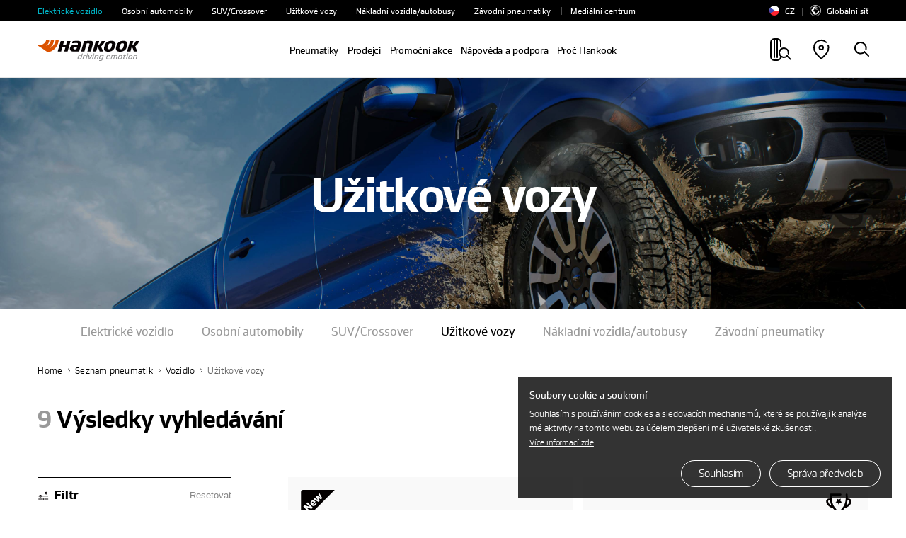

--- FILE ---
content_type: text/html; charset=UTF-8
request_url: https://www.hankooktire.com/cz/cs/tirelist/vehicle/light-truck.html
body_size: 28695
content:
<!DOCTYPE html>
<html lang="cs" data-sitecd="cz-cs" data-author="0">

<head>

	<script type="application/ld+json">
		{
			"@context": "https://schema.org/",
			"@type": "WebSite",
			"name": "Hankook",
			"alternateName": ["Hankook Tire", "hankooktire.com"],
			"url": "https://www.hankooktire.com"
		}
	</script>
    
     
        
        
     
     
	 <!-- 20230111 --> 
     
     
    
	
	 
	 
	 
	 
	 
	 
	 	    
     
	
	
	
	
	 
	 
    

	

	
		<!-- Meta Pixel Code -->
		<script>
			!function(f,b,e,v,n,t,s)
			{if(f.fbq)return;n=f.fbq=function(){n.callMethod?
					n.callMethod.apply(n,arguments):n.queue.push(arguments)};
				if(!f._fbq)f._fbq=n;n.push=n;n.loaded=!0;n.version='2.0';
				n.queue=[];t=b.createElement(e);t.async=!0;
				t.src=v;s=b.getElementsByTagName(e)[0];
				s.parentNode.insertBefore(t,s)}(window, document,'script',
					'https://connect.facebook.net/en_US/fbevents.js');
			fbq('init', '1134164490747563');
			fbq('track', 'PageView');
		</script>
		<noscript><img height="1" width="1" style="display:none" src="https://www.facebook.com/tr?id=1134164490747563&ev=PageView&noscript=1"/></noscript>
		<!-- End Meta Pixel Code -->
	
	

    <!-- //20230111 -->      
    <meta http-equiv="X-UA-Compatible" content="IE=edge"/>
    <meta name="viewport" content="width=device-width, user-scalable=no, initial-scale=1.0"/>
    <meta name="format-detection" content="telephone=no"/>
    <title>Prozkoumejte všechny pneumatiky pro lehká nákladní vozidla | Hankook Tire Česká republika</title>
    <meta name="description" content="Objevte pneumatiky Hankook pro lehká nákladní vozidla, které nabízejí dynamické jízdní vlastnosti spolu s odolností a stabilitou. Najděte pneumatiky pro lehká nákladní vozidla, které vám zprostředkují maximální zážitek z jízdy."/>
    <meta name="google-site-verification" content="7vq8DcCX3ROmhbO6OTlh29mszMVCgGKCFmBRwk7TqmM"/>

	<meta property="og:site_name" content="Hankook"/>
    <meta property="og:title" content="Prozkoumejte všechny pneumatiky pro lehká nákladní vozidla | Hankook Tire Česká republika"/>
    <meta property="og:description" content="Objevte pneumatiky Hankook pro lehká nákladní vozidla, které nabízejí dynamické jízdní vlastnosti spolu s odolností a stabilitou. Najděte pneumatiky pro lehká nákladní vozidla, které vám zprostředkují maximální zážitek z jízdy."/>
    <meta property="og:image" content="https://www.hankooktire.com/content/dam/hankooktire/global/link_thumb_black.jpg"/>
    <meta property="og:image:width" content="1200"/>
    <meta property="og:image:height" content="630"/>
    <meta property="og:type" content="website"/>  
    <meta property="og:url" content="https://www.hankooktire.com/cz/cs/tirelist/vehicle/light-truck.html"/>
    
    <meta name="twitter:card" content="summary"/>
    <meta name="twitter:title" content="Prozkoumejte všechny pneumatiky pro lehká nákladní vozidla | Hankook Tire Česká republika"/>
    <meta name="twitter:description" content="Objevte pneumatiky Hankook pro lehká nákladní vozidla, které nabízejí dynamické jízdní vlastnosti spolu s odolností a stabilitou. Najděte pneumatiky pro lehká nákladní vozidla, které vám zprostředkují maximální zážitek z jízdy."/>
    <meta name="twitter:url" content="https://www.hankooktire.com/cz/cs/tirelist/vehicle/light-truck.html"/>
    <meta name="twitter:image"/>
	<meta name="facebook-domain-verification" content="x1t2krkqhiybfa9tjap0jsq467fl62"/>
	
	<link rel="canonical" href="https://www.hankooktire.com/cz/cs/tirelist/vehicle/light-truck.html"/>
    
	<script>
		var getSitecd = document.getElementsByTagName('html')[0].dataset.sitecd;
		var cookiepopNames = "cookiePop_" + getSitecd;
		var cookies = document.cookie.match('(^|;) ?' + cookiepopNames + '=([^;]*)(;|$)');
		var cookiesChk = cookies ? cookies[2] : null;
		
		var cookieMarketingPopNames = "cookieMarketingPop_" + getSitecd;
		var cookiesMarketing = document.cookie.match('(^|;) ?' + cookieMarketingPopNames + '=([^;]*)(;|$)');
		var cookiesMarketingChk = cookiesMarketing ? cookiesMarketing[2] : null;
		
		//console.log(cookies);
		//1. 대상국가: EU (러시아 제외) - de/uk/hu/pl/nl/es/se/fr/it/tr/cz
		if(
			((getSitecd == 'us-en'
					|| getSitecd == 'kr-ko'
					|| getSitecd == 'ca-en'
					|| getSitecd == 'ca-fr'
					|| getSitecd == 'au-en'
					|| getSitecd == 'cn-zh'
					|| getSitecd == 'mea-en'
					|| getSitecd == 'mea-ar'
					|| getSitecd == 'my-en'
					|| getSitecd == 'jp-ja'
					|| getSitecd == 'id-id'
					|| getSitecd == 'th-th'
					|| getSitecd == 'mx-es'
					|| getSitecd == 'co-es'
					|| getSitecd == 'cl-es'
					|| getSitecd == 'br-pt'
					|| getSitecd == 'ru-ru'
					|| getSitecd == 'de-de'
					|| getSitecd == 'uk-en'
					|| getSitecd == 'hu-hu'
					|| getSitecd == 'pl-pl'
					|| getSitecd == 'nl-nl'
					|| getSitecd == 'es-es'
					|| getSitecd == 'se-sv'
					|| getSitecd == 'fr-fr'
					|| getSitecd == 'it-it'
					|| getSitecd == 'tr-tr'
					|| getSitecd == 'cz-cs'
					
					|| getSitecd == 'vn-vi'
					|| getSitecd == 'ro-ro'
					|| getSitecd == 'cac-es'
					|| getSitecd == 'tw-zh'
							
				) && cookiesChk != 'N')
			||
			(
					(
					getSitecd != 'us-en'
					&& getSitecd != 'kr-ko'
					&& getSitecd != 'ca-en'
					&& getSitecd != 'ca-fr'
					&& getSitecd != 'au-en'
					&& getSitecd != 'cn-zh'
					&& getSitecd != 'mea-en'
					&& getSitecd != 'mea-ar'
					&& getSitecd != 'my-en'
					&& getSitecd != 'jp-ja'
					&& getSitecd != 'id-id'
					&& getSitecd != 'th-th'
					&& getSitecd != 'mx-es'
					&& getSitecd != 'co-es'
					&& getSitecd != 'cl-es'
					&& getSitecd != 'br-pt'
					&& getSitecd != 'ru-ru'		

					&& getSitecd != 'de-de'
					&& getSitecd != 'uk-en'
					&& getSitecd != 'hu-hu'
					&& getSitecd != 'pl-pl'
					&& getSitecd != 'nl-nl'
					&& getSitecd != 'es-es'
					&& getSitecd != 'se-sv'
					&& getSitecd != 'fr-fr'
					&& getSitecd != 'it-it'
					&& getSitecd != 'tr-tr'
					&& getSitecd != 'cz-cs'
						
					&& getSitecd != 'vn-vi'
					&& getSitecd != 'ro-ro'
					&& getSitecd == 'cac-es'
					&& getSitecd == 'tw-zh'
					) && cookiesChk == 'Y')){

			(function(w,d,s,l,i){w[l]=w[l]||[];w[l].push({'gtm.start':
				new Date().getTime(),event:'gtm.js'});var f=d.getElementsByTagName(s)[0],
				j=d.createElement(s),dl=l!='dataLayer'?'&l='+l:'';j.async=true;j.src=
				'https://www.googletagmanager.com/gtm.js?id='+i+dl;f.parentNode.insertBefore(j,f);
				})(window,document,'script','dataLayer','GTM-M692H37');
			
		}
		
		
		//2023-09-19 marketing cookie 처리 추가
		if(
			(
				(getSitecd == 'us-en'
					|| getSitecd == 'kr-ko'
					|| getSitecd == 'ca-en'
					|| getSitecd == 'ca-fr'
					|| getSitecd == 'au-en'
					|| getSitecd == 'cn-zh'
					|| getSitecd == 'mea-en'
					|| getSitecd == 'mea-ar'
					|| getSitecd == 'my-en'
					|| getSitecd == 'jp-ja'
					|| getSitecd == 'id-id'
					|| getSitecd == 'th-th'
					|| getSitecd == 'mx-es'
					|| getSitecd == 'co-es'
					|| getSitecd == 'cl-es'
					|| getSitecd == 'br-pt'
					|| getSitecd == 'ru-ru'
					|| getSitecd == 'de-de'
					|| getSitecd == 'uk-en'
					|| getSitecd == 'hu-hu'
					|| getSitecd == 'pl-pl'
					|| getSitecd == 'nl-nl'
					|| getSitecd == 'es-es'
					|| getSitecd == 'se-sv'
					|| getSitecd == 'fr-fr'
					|| getSitecd == 'it-it'
					|| getSitecd == 'tr-tr'
					|| getSitecd == 'cz-cs'
					|| getSitecd == 'vn-vi'
					|| getSitecd == 'ro-ro'
				) && cookiesMarketingChk != 'N'
			)
			||
			(
				(getSitecd != 'us-en'
					&& getSitecd != 'kr-ko'
					&& getSitecd != 'ca-en'
					&& getSitecd != 'ca-fr'
					&& getSitecd != 'au-en'
					&& getSitecd != 'cn-zh'
					&& getSitecd != 'mea-en'
					&& getSitecd != 'mea-ar'
					&& getSitecd != 'my-en'
					&& getSitecd != 'jp-ja'
					&& getSitecd != 'id-id'
					&& getSitecd != 'th-th'
					&& getSitecd != 'mx-es'
					&& getSitecd != 'co-es'
					&& getSitecd != 'cl-es'
					&& getSitecd != 'br-pt'
					&& getSitecd != 'ru-ru'     
					&& getSitecd != 'de-de'
					&& getSitecd != 'uk-en'
					&& getSitecd != 'hu-hu'
					&& getSitecd != 'pl-pl'
					&& getSitecd != 'nl-nl'
					&& getSitecd != 'es-es'
					&& getSitecd != 'se-sv'
					&& getSitecd != 'fr-fr'
					&& getSitecd != 'it-it'
					&& getSitecd != 'tr-tr'
					&& getSitecd != 'cz-cs'
					&& getSitecd != 'vn-vi'
					&& getSitecd != 'ro-ro'
				) && cookiesMarketingChk == 'Y'
			)
		){
			if(getSitecd == 'de-de' || getSitecd == 'uk-en' || getSitecd == 'hu-hu' || getSitecd == 'pl-pl'
				|| getSitecd == 'es-es' || getSitecd == 'nl-nl' || getSitecd == 'se-sv' || getSitecd == 'it-it'
				|| getSitecd == 'fr-fr' || getSitecd == 'tr-tr' || getSitecd == 'cz-cs'
			){
				//페이스북 픽셀
				!function(f,b,e,v,n,t,s)
				{if(f.fbq)return;n=f.fbq=function(){n.callMethod?
				n.callMethod.apply(n,arguments):n.queue.push(arguments)};
				if(!f._fbq)f._fbq=n;n.push=n;n.loaded=!0;n.version='2.0';
				n.queue=[];t=b.createElement(e);t.async=!0;
				t.src=v;s=b.getElementsByTagName(e)[0];
				s.parentNode.insertBefore(t,s)}(window,document,'script',
				'https://connect.facebook.net/en_US/fbevents.js');
				fbq('init', '684028433398104');
				fbq('track', 'PageView');                
			}

			if(getSitecd == 'id-id'){
				
				var currentUrl = window.location.href;
				if(currentUrl.indexOf("find-a-store") > -1) {
					//구글 애즈 스크립트
					fnAddScript(getSitecd);
					window.dataLayer = window.dataLayer || [];
					function gtag(){dataLayer.push(arguments);}
					gtag('js', new Date());
					gtag('config', 'AW-858588051');
				}

				//페이스북 픽셀
				!function(f,b,e,v,n,t,s)
				{if(f.fbq)return;n=f.fbq=function(){n.callMethod?n.callMethod.apply(n,arguments):n.queue.push(arguments)};
				if(!f._fbq)f._fbq=n;n.push=n;n.loaded=!0;n.version='2.0';
				n.queue=[];t=b.createElement(e);t.async=!0;
				t.src=v;s=b.getElementsByTagName(e)[0];
				s.parentNode.insertBefore(t,s)}(window, document,'script','https://connect.facebook.net/en_US/fbevents.js');
				fbq('init', '522538512457592');
				fbq('track', 'PageView'); 
			}
			
			if(getSitecd == 'se-sv'){
				//더블클릭 광고 스크립트1, 2
				window.dataLayer = window.dataLayer || [];
				function gtag(){dataLayer.push(arguments);}
				gtag('js', new Date());
				gtag('config', 'DC-11980900');        
				
				gtag('event', 'conversion', {
					'allow_custom_scripts': true,
					'send_to': 'DC-11980900/pagev0/hanko000+standard'
				});
			}
			
			if(getSitecd == 'ca-en' || getSitecd == 'ca-fr'){
				//더블클릭 광고 스크립트
				window.dataLayer = window.dataLayer || [];
				function gtag(){dataLayer.push(arguments);}
				gtag('js', new Date());
				gtag('config', 'DC-12163615');
				
				//구글 애즈 스크립트
				fnAddScript(getSitecd);

				window.dataLayer = window.dataLayer || [];
				function gtag(){dataLayer.push(arguments);}
				gtag('js', new Date());
				gtag('config', 'AW-819160136');
				
				//레딧 광고 스크립트
				!function(w,d){if(!w.rdt){var p=w.rdt=function(){p.sendEvent?p.sendEvent.apply(p,arguments):p.callQueue.push(arguments)};p.callQueue=[];var t=d.createElement("script");t.src="https://www.redditstatic.com/ads/pixel.js",t.async=!0;var s=d.getElementsByTagName("script")[0];s.parentNode.insertBefore(t,s)}}(window,document);rdt('init','t2_pc4iyw8y', {"optOut":false,"useDecimalCurrencyValues":true,"aaid":"<AAID-HERE>","email":"<EMAIL-HERE>","externalId":"<EXTERNAL-ID-HERE>","idfa":"<IDFA-HERE>"});rdt('track', 'PageVisit');
				
				//페이스북 픽셀
				!function(f,b,e,v,n,t,s)
				{if(f.fbq)return;n=f.fbq=function(){n.callMethod?
				n.callMethod.apply(n,arguments):n.queue.push(arguments)};
				if(!f._fbq)f._fbq=n;n.push=n;n.loaded=!0;n.version='2.0';
				n.queue=[];t=b.createElement(e);t.async=!0;
				t.src=v;s=b.getElementsByTagName(e)[0];
				s.parentNode.insertBefore(t,s)}(window, document,'script',
				'https://connect.facebook.net/en_US/fbevents.js');
				fbq('init', '380953706823188');
				fbq('track', 'PageView');

			}
			
			if(getSitecd == 'au-en'){
				//더블클릭 광고 스크립트4, 5
				window.dataLayer = window.dataLayer || [];
				function gtag(){dataLayer.push(arguments);}
				gtag('js', new Date());
				gtag('config', 'DC-11980900');
				
				gtag('event', 'conversion', {
					'allow_custom_scripts': true,
					'send_to': 'DC-11980900/pagev0/hanko001+standard'
				});

				//Xandr 광고 스크립트
				!function(e,i){if(!e.pixie){var n=e.pixie=function(e,i,a){n.actionQueue.push({action:e,actionValue:i,params:a})};n.actionQueue=[];var a=i.createElement("script");a.async=!0,a.src="//acdn.adnxs.com/dmp/up/pixie.js";var t=i.getElementsByTagName("head")[0];t.insertBefore(a,t.firstChild)}}(window,document);
				pixie('init', 'e70ca910-95f7-4b7b-890e-1fb2a662e1e5');
				
			}
			
			if(getSitecd == 'my-en'){
				
				!function(f,b,e,v,n,t,s)
				{if(f.fbq)return;n=f.fbq=function(){n.callMethod?
				n.callMethod.apply(n,arguments):n.queue.push(arguments)};
				if(!f._fbq)f._fbq=n;n.push=n;n.loaded=!0;n.version='2.0';
				n.queue=[];t=b.createElement(e);t.async=!0;
				t.src=v;s=b.getElementsByTagName(e)[0];
				s.parentNode.insertBefore(t,s)}(window, document,'script',
				'https://connect.facebook.net/en_US/fbevents.js');
				fbq('init', '963886924626695');
				fbq('track', 'PageView');
				
				
				//$.getScript("https://www.googletagmanager.com/gtag/js?id=AW-11484059351");
				var head = document.getElementsByTagName('head')[0];
				var script = document.createElement('script');
				script.type = 'text/javascript';
				script.charset = 'UTF-8';
				script.src = 'https://www.googletagmanager.com/gtag/js?id=AW-11484059351';
				
				var loaded = false;
				script.onload = function () {}
				head.appendChild(script);
				
				window.dataLayer = window.dataLayer || [];
				function gtag(){dataLayer.push(arguments);}
				gtag('js', new Date());
				gtag('config', 'AW-11484059351');
			}
			
			if(getSitecd == 'cz-cs'){
				//구글 애즈 스크립트
				fnAddScript(getSitecd);

				window.dataLayer = window.dataLayer || [];
				function gtag(){dataLayer.push(arguments);}
				gtag('js', new Date());
				gtag('config', 'AW-921280829');

			}

			if(getSitecd == 'us-en'){
				(function(w,d,s,l,i){w[l]=w[l]||[];w[l].push({'gtm.start':
							new Date().getTime(),event:'gtm.js'});var f=d.getElementsByTagName(s)[0],
						j=d.createElement(s),dl=l!='dataLayer'?'&l='+l:'';j.async=true;j.src=
						'https://www.googletagmanager.com/gtm.js?id='+i+dl;f.parentNode.insertBefore(j,f);
				})(window,document,'script','dataLayer','GTM-54DJ3JFB');
			}
			
		}
		
		// 구글 라이브러리 로드 스크립트 추가함수
		function fnAddScript(sitecd){
			var head = document.getElementsByTagName('head')[0];
			var script = document.createElement('script');
			script.type = 'text/javascript';
			script.charset = 'UTF-8';
			
			var awSrc = ''; 
			if(sitecd == 'ca-en' || sitecd == 'ca-fr'){
				awSrc = 'https://www.googletagmanager.com/gtag/js?id=AW-819160136';
			}else if(sitecd == 'cz-cs'){
				awSrc = 'https://www.googletagmanager.com/gtag/js?id=AW-921280829';
			}else if(sitecd == 'id-id'){
				awSrc = 'https://www.googletagmanager.com/gtag/js?id=AW-858588051';
			}

			script.src = awSrc;
			var loaded = false;
			script.onload = function () {}
			head.appendChild(script);
		}
	</script>

	
	
	
    
    
<script src="/etc.clientlibs/core/wcm/components/commons/site/clientlibs/container.min.js"></script>
<script src="/etc.clientlibs/hankooktire/clientlibs/clientlib-base.min.js"></script>



    
    
<link rel="stylesheet" href="/etc.clientlibs/hankooktire/clientlibs/clientlib-local.min.css" type="text/css">



    
    
        
    
<link rel="stylesheet" href="/etc.clientlibs/hankooktire/clientlibs/clientlib-lang/en.min.css" type="text/css">



    
    
    
    
    
    
    

	
	
	
	

    

    
    
    

    
    <link rel="apple-touch-icon" sizes="180x180" href="/etc.clientlibs/hankooktire/clientlibs/clientlib-base/resources/favicon/apple-touch-icon.png"/>
    <link rel="icon" type="image/png" sizes="32x32" href="/etc.clientlibs/hankooktire/clientlibs/clientlib-base/resources/favicon/favicon-32x32.png"/>
    <link rel="icon" type="image/png" sizes="16x16" href="/etc.clientlibs/hankooktire/clientlibs/clientlib-base/resources/favicon/favicon-16x16.png"/>
    <link rel="manifest" href="/etc.clientlibs/hankooktire/clientlibs/clientlib-base/resources/favicon/site.webmanifest"/>
    <link rel="mask-icon" href="/etc.clientlibs/hankooktire/clientlibs/clientlib-base/resources/favicon/safari-pinned-tab.svg" color="#5bbad5"/>
    <meta name="msapplication-TileColor" content="#da532c"/>
    <meta name="theme-color" content="#ffffff"/>

	
	
		<script>
			const __pathname = location.pathname;
			const __location_search = location.search;

			function ispreventCrawling(){
				const __href = location.href;
				const __preventCrawlingServerNameArray = ['prd-www', 'amazonaws'];

				for(var i = 0; i < __preventCrawlingServerNameArray.length; i++){
					if(__href.indexOf(__preventCrawlingServerNameArray[i]) > -1){
						return true;
					}
				}
				return false;
			}

			if(__pathname.indexOf('/content/') > -1 || ispreventCrawling()){
				$('head').append('<meta name="robots" CONTENT="noindex,nofollow"/>');
			}
		</script>
	
	<!-- 
	<script type="application/ld+json">
    {
        "@context": "http://schema.org",
        "@type": "Organization",
        "name": "HANKOOK TIRE & TECHNOLOGY",
        "url": "https://www.hankooktire.com",
        "sameAs": [
            "https://blog.naver.com/happydriving",
            "https://www.facebook.com/hankooktire.korea",
            "https://www.youtube.com/channel/UC86f2_-Etmdmi1KpTjYHupQ",
            "https://brand.naver.com/hankooktire"
        ]
    }
    </script>-->
    <!-- 
    20230904
    [HK] 네이버 연관 채널 schema markup 요청
     -->
    <script type="application/ld+json">
    {
        "@context": "http://schema.org",
        "@type": "Organization",
        "name": "HANKOOK TIRE & TECHNOLOGY",
        "url": "https://www.hankooktire.com",
        "sameAs": [
        "https://www.instagram.com/hankooktire.kr/",
        "https://blog.naver.com/happydriving",
        "https://www.facebook.com/hankooktire.korea",
        "https://www.youtube.com/channel/UC86f2_-Etmdmi1KpTjYHupQ",
        "https://brand.naver.com/hankooktire"
        ]
    }
    </script>
    <!-- ga4 2023-06-14 
    	Scroll Action Tracking
    -->
    <script>
    $(window).on("load", function(){
    	//if(isGA4ScrollActionTrackingPage()){
    	setTimeout(() => GA4ScrollEvent(), 100);	
    	//}
	});
	
	function GA4ScrollEvent(){
		if(window.locomotive){
			window.locomotive.on('scroll', GA4ScrollHandler);	
		}
	}
	
	var isGA4Push25 = false;
	var isGA4Push50 = false;
	var isGA4Push75 = false;
	var isGA4Push99 = false;
	
	function GA4ScrollHandler(e) {
		var limitScrollY = window.locomotive.scroll.instance.limit.y;
		var currentScrollY = window.locomotive.scroll.instance.scroll.y;
		
		if(!isGA4Push25){
            
            var currentPercent = currentScrollY/limitScrollY * 100;
            if(currentPercent >= 25){
                isGA4Push25 = true;
                
                dataLayer.push({                
                      'event': 'customEvent',               
                      'ga4event': 'scroll',             
                      'customEventCategory': 'Scroll',              
                      'customEventAction': 'Scroll - 25 %'});
                //alert('push Success');
            }
        }
		
		if(!isGA4Push50){
			
			var currentPercent = currentScrollY/limitScrollY * 100;
			if(currentPercent >= 50){
				isGA4Push50 = true;
				
				dataLayer.push({				
					  'event': 'customEvent',				
					  'ga4event': 'scroll',				
					  'customEventCategory': 'Scroll',				
					  'customEventAction': 'Scroll - 50 %'});
				//alert('push Success');
			}
		}
				
		if(!isGA4Push75){
			
			var currentPercent = currentScrollY/limitScrollY * 100;
			if(currentPercent >= 75){
				isGA4Push75 = true;
				
				dataLayer.push({				
					  'event': 'customEvent',				
					  'ga4event': 'scroll',				
					  'customEventCategory': 'Scroll',				
					  'customEventAction': 'Scroll - 75 %'});
				//alert('push 75% Success');
			}
		}
				
		if(!isGA4Push99){
					
			var currentPercent = currentScrollY/limitScrollY * 100;
			if(currentPercent >= 99){
				isGA4Push99 = true;
				
				dataLayer.push({				
					  'event': 'customEvent',				
					  'ga4event': 'scroll',				
					  'customEventCategory': 'Scroll',				
					  'customEventAction': 'Scroll - 99 %'});
				//alert('push Success');
			}
		}
	}
	
	
	//차후에 db화 시켜서 바꿀것
	function isGA4ScrollActionTrackingPage(){
		var __siteCd = document.getElementsByTagName('html')[0].dataset.sitecd;
		var __path = location.pathname;//'/us/en/tire/ventus/s1evo3-k127.html'
		var scrollActionTrackingPages = [
										"/us/en/tire/ventus/s1evo3-k127.html"
										];
		for(var i = 0; i < scrollActionTrackingPages.length; i++){
			if(__path.indexOf(scrollActionTrackingPages[i]) > -1){
				return true;
			}
		}
		return false;
	}

    </script>
    
    
	
    
	<script>
		// Add Beusable Script
		(()=>{
			var sitecd = document.getElementsByTagName('html')[0].dataset.sitecd;
			var cookiepopNames = "cookiePop_" + sitecd;
			var cookies = document.cookie.match('(^|;) ?' + cookiepopNames + '=([^;]*)(;|$)');
			var cookiesChk = cookies ? cookies[2] : null;

			const useBeusableSiteCds = ['us-en', 'kr-ko', 'de-de'];

			function ispreventBeusableScript(){
				const __href = location.href;
				const __preventBeusableScriptServerNameArray = ['dev-www', 'stg-www', 'prd-www', 'amazonaws', 'www-dev', 'cdn-dev-www'];

				for(var i = 0; i < __preventBeusableScriptServerNameArray.length; i++){
					if(__href.indexOf(__preventBeusableScriptServerNameArray[i]) > -1){
						return true;
					}
				}
				return false;
			}

			if(!ispreventBeusableScript() && useBeusableSiteCds.indexOf(sitecd) > -1 && cookiesChk != 'N'){
				(function(w, d, a){
					w.__beusablerumclient__ = {
						load : function(src){
							var b = d.createElement("script");
							b.src = src; b.async=true; b.type = "text/javascript";
							d.getElementsByTagName("head")[0].appendChild(b);
						}
					};w.__beusablerumclient__.load(a + "?url=" + encodeURIComponent(d.URL));
				})(window, document, "//rum.beusable.net/load/b250626e141552u707");

			}
		})();
	</script>

                              <script>!function(e){var n="https://s.go-mpulse.net/boomerang/";if("False"=="True")e.BOOMR_config=e.BOOMR_config||{},e.BOOMR_config.PageParams=e.BOOMR_config.PageParams||{},e.BOOMR_config.PageParams.pci=!0,n="https://s2.go-mpulse.net/boomerang/";if(window.BOOMR_API_key="CQLT4-7LTQC-8QFTM-MWR6D-LR8GP",function(){function e(){if(!o){var e=document.createElement("script");e.id="boomr-scr-as",e.src=window.BOOMR.url,e.async=!0,i.parentNode.appendChild(e),o=!0}}function t(e){o=!0;var n,t,a,r,d=document,O=window;if(window.BOOMR.snippetMethod=e?"if":"i",t=function(e,n){var t=d.createElement("script");t.id=n||"boomr-if-as",t.src=window.BOOMR.url,BOOMR_lstart=(new Date).getTime(),e=e||d.body,e.appendChild(t)},!window.addEventListener&&window.attachEvent&&navigator.userAgent.match(/MSIE [67]\./))return window.BOOMR.snippetMethod="s",void t(i.parentNode,"boomr-async");a=document.createElement("IFRAME"),a.src="about:blank",a.title="",a.role="presentation",a.loading="eager",r=(a.frameElement||a).style,r.width=0,r.height=0,r.border=0,r.display="none",i.parentNode.appendChild(a);try{O=a.contentWindow,d=O.document.open()}catch(_){n=document.domain,a.src="javascript:var d=document.open();d.domain='"+n+"';void(0);",O=a.contentWindow,d=O.document.open()}if(n)d._boomrl=function(){this.domain=n,t()},d.write("<bo"+"dy onload='document._boomrl();'>");else if(O._boomrl=function(){t()},O.addEventListener)O.addEventListener("load",O._boomrl,!1);else if(O.attachEvent)O.attachEvent("onload",O._boomrl);d.close()}function a(e){window.BOOMR_onload=e&&e.timeStamp||(new Date).getTime()}if(!window.BOOMR||!window.BOOMR.version&&!window.BOOMR.snippetExecuted){window.BOOMR=window.BOOMR||{},window.BOOMR.snippetStart=(new Date).getTime(),window.BOOMR.snippetExecuted=!0,window.BOOMR.snippetVersion=12,window.BOOMR.url=n+"CQLT4-7LTQC-8QFTM-MWR6D-LR8GP";var i=document.currentScript||document.getElementsByTagName("script")[0],o=!1,r=document.createElement("link");if(r.relList&&"function"==typeof r.relList.supports&&r.relList.supports("preload")&&"as"in r)window.BOOMR.snippetMethod="p",r.href=window.BOOMR.url,r.rel="preload",r.as="script",r.addEventListener("load",e),r.addEventListener("error",function(){t(!0)}),setTimeout(function(){if(!o)t(!0)},3e3),BOOMR_lstart=(new Date).getTime(),i.parentNode.appendChild(r);else t(!1);if(window.addEventListener)window.addEventListener("load",a,!1);else if(window.attachEvent)window.attachEvent("onload",a)}}(),"".length>0)if(e&&"performance"in e&&e.performance&&"function"==typeof e.performance.setResourceTimingBufferSize)e.performance.setResourceTimingBufferSize();!function(){if(BOOMR=e.BOOMR||{},BOOMR.plugins=BOOMR.plugins||{},!BOOMR.plugins.AK){var n=""=="true"?1:0,t="",a="aoijtwyx3thim2itjgrq-f-1d9dc5c3d-clientnsv4-s.akamaihd.net",i="false"=="true"?2:1,o={"ak.v":"39","ak.cp":"1753777","ak.ai":parseInt("1139636",10),"ak.ol":"0","ak.cr":10,"ak.ipv":4,"ak.proto":"http/1.1","ak.rid":"2392ef60","ak.r":41406,"ak.a2":n,"ak.m":"b","ak.n":"ff","ak.bpcip":"3.144.153.0","ak.cport":36762,"ak.gh":"23.216.9.132","ak.quicv":"","ak.tlsv":"tls1.3","ak.0rtt":"","ak.0rtt.ed":"","ak.csrc":"-","ak.acc":"bbr","ak.t":"1762871715","ak.ak":"hOBiQwZUYzCg5VSAfCLimQ==YXbXUpVEtthbzIUruW66VBq0QAqyIqu18WQyrdhYjR7ILvbBUThYYJ/EE7h7X8dX64Klib10L684y6HX4pyxzSISXFYk9LJuTIClgDj2Yel5N4H3Op3mGZU0mJcIjWA6qlHAxRdPCnRz7zEWs1AktQJsOBFoARgEakpGt2qUGWipHs6QnqSySow+wdH4K2o6gUcx91rUd6MfKAUkkL/8hJIeyz+EDfn3V58izN5+cYAE0WgTEwBdMn82sMn/V0RjCJUBMG9S4ziyqvb7T64e0fi2wyUsKvnIvfK/O7qnNo0eY8Q5oCXdrL0/lOay6tTlJdY1Du6QNBPO83zqAYz3AM295JGiQrFFNvuBA7a+vQ0wbB7RLWnNcbtqj28VMCBx/hF5zWLcBzJoUbsGghI8pLJgHne7VmzOd+rJCY9gZAY=","ak.pv":"31","ak.dpoabenc":"","ak.tf":i};if(""!==t)o["ak.ruds"]=t;var r={i:!1,av:function(n){var t="http.initiator";if(n&&(!n[t]||"spa_hard"===n[t]))o["ak.feo"]=void 0!==e.aFeoApplied?1:0,BOOMR.addVar(o)},rv:function(){var e=["ak.bpcip","ak.cport","ak.cr","ak.csrc","ak.gh","ak.ipv","ak.m","ak.n","ak.ol","ak.proto","ak.quicv","ak.tlsv","ak.0rtt","ak.0rtt.ed","ak.r","ak.acc","ak.t","ak.tf"];BOOMR.removeVar(e)}};BOOMR.plugins.AK={akVars:o,akDNSPreFetchDomain:a,init:function(){if(!r.i){var e=BOOMR.subscribe;e("before_beacon",r.av,null,null),e("onbeacon",r.rv,null,null),r.i=!0}return this},is_complete:function(){return!0}}}}()}(window);</script></head>
<body>
    


    
        <noscript>
           <iframe src="https://www.googletagmanager.com/ns.html?id=GTM-M692H37" height="0" width="0" style="display:none;visibility:hidden"></iframe>
        </noscript>
    

    
    <!-- 
       <noscript><iframe src=https://www.googletagmanager.com/ns.html?id=GTM-5S2XSXN height="0" width="0" style="display:none;visibility:hidden"></iframe></noscript>-->
    

    <script>
    
        
        if(!(!(cookiesChk == 'N')
            || getSitecd == 'us-en'
            || getSitecd == 'kr-ko'
            || getSitecd == 'ca-en'
            || getSitecd == 'ca-fr'
            || getSitecd == 'au-en'
            || getSitecd == 'cn-zh'
            || getSitecd == 'mea-en'
            || getSitecd == 'mea-ar'
            || getSitecd == 'my-en'
            || getSitecd == 'jp-ja'
            || getSitecd == 'id-id'
            || getSitecd == 'th-th'
            || getSitecd == 'mx-es'
            || getSitecd == 'co-es'
            || getSitecd == 'cl-es'
            || getSitecd == 'br-pt'
            //|| getSitecd == 'ru-ru'
            
        
        	|| getSitecd == 'de-de'
        	|| getSitecd == 'uk-en'
        	|| getSitecd == 'hu-hu'
        	|| getSitecd == 'pl-pl'
        	|| getSitecd == 'nl-nl'
        	|| getSitecd == 'es-es'
        	|| getSitecd == 'se-sv'
        	|| getSitecd == 'fr-fr'
        	|| getSitecd == 'it-it'
        	|| getSitecd == 'tr-tr'
        	|| getSitecd == 'cz-cs'
        	
        	
        
        )){
            var nos = document.getElementsByTagName('noscript');
            var noslength = nos.length;
            for(var i=0; i<noslength; i++){
                nos[0].remove();
            }
        }
        
        if( /MSIE \d|Trident.*rv:/.test(navigator.userAgent) ) {
            window.location = 'microsoft-edge:'+window.location;
            setTimeout( function() {
                window.location = 'https://support.microsoft.com/en-us/topic/占쎌뵠-占쎌럲-占쎄텢占쎌뵠占쎈뱜占쎈뮉-microsoft-edge占쎈퓠占쎄퐣-占쎈쐭-占쎌삋-占쎌삂占쎈짗占쎈�占쎈빍占쎈뼄-160fa918-d581-4932-9e4e-1075c4713595';
            }, 0 );
        }
    </script>

    <script>
        document.documentElement.style.setProperty('--mobile-cover-height', window.innerHeight+'px');
        commonCode = { countryCode : 'us'};
    </script>
    

    

    


    
         
    
        <a href="#main" id="skipnav">go to main prd</a>
        
        <!-- 2023-09-12 조건 삭제 요청 -->
        
    
    <div class="cookie-pop hidden eu-cookie-pop" data-sitecd="cz-cs">
            <div class="txt-wrap">
                <p class="tit">Soubory cookie a soukromí</p>
                <p class="desc">Souhlasím s používáním cookies a sledovacích mechanismů, které se používají k analýze mé aktivity na tomto webu za účelem zlepšení mé uživatelské zkušenosti.<br /><a href="/cz/cs/privacy-policy.html" class="learn-more">Více informací zde</a></p>
            </div>
            <div class="btn-wrap">
                <a href="javascript:setCookiePopup('Y');" class="cookie-btn agree">Souhlasím</a>
                <a href="javascript:setCookiePopup('N');" class="cookie-btn disagree" id="cookieDisagreeBtn" data-disagree-url="/content/hankooktire/cz/cs/privacy-policy.html">Správa předvoleb</a>
                
            </div>
        </div>
    
    
<script src="/etc.clientlibs/hankooktire/components/content/local/common/cookie-popup/clientlibs.min.js"></script>





            
            
        
        
            <div id="header">
                
    
    
<script src="/etc.clientlibs/hankooktire/components/content/local/common/header/clientlibs.min.js"></script>




    
    <div class="assistant">
        <button type="button" class="assistant__menu-opener">Vozidlo</button>
        <div class="assistant__wrapper">
	        <ul class="assistant__menu">
                <li class="search-by">Vyhledávání podle vozidla</li>
                
		            <li>
		                <a href="/cz/cs/tirelist/vehicle/electric_vehicle.html" class="icm icm--electric-car ion ">Elektrické vozidlo</a>
		            </li>
                
		            <li>
		                <a href="/cz/cs/tirelist/vehicle/passenger-car.html" class="icm icm--pcr  " target="_self">Osobní automobily</a>
		            </li>
                
		            <li>
		                <a href="/cz/cs/tirelist/vehicle/suv-cuv.html" class="icm icm--suv-cuv  ">SUV/Crossover</a>
		            </li>
                
		            <li>
		                <a href="/cz/cs/tirelist/vehicle/light-truck.html" class="icm icm--light-truck  ">Užitkové vozy</a>
		            </li>
                
		            <li>
		                <a href="/cz/cs/tirelist/vehicle/truck-and-bus.html" class="icm icm--truck  " target="_self">Nákladní vozidla/autobusy</a>
		            </li>
                
		            <li>
		                <a href="/cz/cs/tirelist/vehicle/competition-tire.html" class="icm icm--competition-tire  ">Závodní pneumatiky</a>
		            </li>
                
		            <li class="has-bar ">
		                <a href="https://www.hankooktire-mediacenter.com/cs/?flt=1" target="_blank">Mediální centrum</a>
		            </li>
                
	        </ul>
	        <button type="button" class="assistant__menu-closer"><span class="a11y">Zavřít</span></button>
        </div>
	        
        
        <div class="assistant__util">
            <a href="/cz/cs/country.html">
                <img src="https://asset.hankooktire.com/content/dam/hankooktire/local/flag_svg/icon_flag_czech_republic.svg"/>CZ
            </a>    
            <a href="/global/en/home.html" target="_blank">
                <img src="/etc.clientlibs/hankooktire/clientlibs/clientlib-base/resources/svg/icon_globe_local.svg" alt=""/>Globální síť
            </a>
            
            
            
        </div>
    </div>

	<header class="header header--local">
		<div class="back-panel" role="presentation"></div>
		<a class="home" href="/cz/cs/home.html" target="_self">
		    <img class="logo" src="https://asset.hankooktire.com/content/dam/hankooktire/local/img/main/main-key-visual/pc/logo.svg" alt="Hankook Tire"/>
		</a>
		
		<nav class="gnb " data-bread-text="Home" data-bread-url="/content/hankooktire/cz/cs/home.html">
			<ul class="d1">
				
					<li class="d1__menu ">
						<a data-contents="Tires">Pneumatiky</a>
						
	                    
	                        <div class="d2-wrap">
								
									<ul class="d2 column-0">
										<li class="d2__menu">
			                                <strong>Vyhledávání podle vozidla</strong>
										</li>
										
			                                <li class="d2__menu icm icm--electric-car ion   ">
			                                    <a href="/cz/cs/tirelist/vehicle/electric_vehicle.html" target="_self">Elektrické vozidlo</a>
			                                </li>
										
			                                <li class="d2__menu icm icm--pcr    ">
			                                    <a href="/cz/cs/tirelist/vehicle/passenger-car.html" target="_self">Osobní automobily</a>
			                                </li>
										
			                                <li class="d2__menu icm icm--suv-cuv    ">
			                                    <a href="/cz/cs/tirelist/vehicle/suv-cuv.html" target="_self">SUV/Crossover</a>
			                                </li>
										
			                                <li class="d2__menu icm icm--light-truck    current">
			                                    <a href="/cz/cs/tirelist/vehicle/light-truck.html" target="_self">Užitkové vozy</a>
			                                </li>
										
			                                <li class="d2__menu icm icm--truck    ">
			                                    <a href="/cz/cs/tirelist/vehicle/truck-and-bus.html" target="_self">Nákladní vozidla/autobusy</a>
			                                </li>
										
			                                <li class="d2__menu icm icm--competition-tire    ">
			                                    <a href="/cz/cs/tirelist/vehicle/competition-tire.html" target="_self">Závodní pneumatiky</a>
			                                </li>
										
			                        </ul>
			                    
									<ul class="d2 column-1">
										<li class="d2__menu">
			                                <strong>Vyhledávání podle sezóny</strong>
										</li>
										
			                                <li class="d2__menu     ">
			                                    <a href="/cz/cs/tirelist/season/all-season.html" target="_self">Celoroční</a>
			                                </li>
										
			                                <li class="d2__menu     ">
			                                    <a href="/cz/cs/tirelist/season/summer.html" target="_self">Letní</a>
			                                </li>
										
			                                <li class="d2__menu     ">
			                                    <a href="/cz/cs/tirelist/season/winter.html" target="_self">Zimní</a>
			                                </li>
										
			                        </ul>
			                    
									<ul class="d2 column-2">
										<li class="d2__menu">
			                                <strong>Vyhledávání podle produktové skupiny</strong>
										</li>
										
			                                <li class="d2__menu     ">
			                                    <a href="/cz/cs/brand/overview.html">Naše značky</a>
			                                </li>
										
			                                <li class="d2__menu  ion   ">
			                                    <a href="/cz/cs/tirelist/brand-family/ion.html">iON</a>
			                                </li>
										
			                                <li class="d2__menu     ">
			                                    <a href="/cz/cs/tirelist/brand-family/ventus.html" target="_self">Ventus</a>
			                                </li>
										
			                                <li class="d2__menu     ">
			                                    <a href="/cz/cs/tirelist/brand-family/dynapro.html" target="_self">Dynapro</a>
			                                </li>
										
			                                <li class="d2__menu     ">
			                                    <a href="/cz/cs/tirelist/brand-family/kinergy.html" target="_self">Kinergy</a>
			                                </li>
										
			                                <li class="d2__menu     ">
			                                    <a href="/cz/cs/tirelist/brand-family/winter-i-cept.html" target="_self">Winter i*cept</a>
			                                </li>
										
			                                <li class="d2__menu     ">
			                                    <a href="/cz/cs/tirelist/brand-family/vantra.html" target="_self">Vantra</a>
			                                </li>
										
			                                <li class="d2__menu     ">
			                                    <a href="/cz/cs/tirelist/brand-family/smart.html" target="_self">Smart</a>
			                                </li>
										
			                        </ul>
			                    
	                        </div>
	                        
                            
	                    
	                </li>
	            
					
	            
					<li class="d1__menu ">
						<a href="/cz/cs/find-a-store.html" target="_self">Prodejci</a>
						
							<div class="d2-wrap">
                                
							</div>
                        
	                    
	                </li>
	            
					<li class="d1__menu ">
						<a href="/cz/cs/promotion.html" target="_self">Promoční akce</a>
						
							<div class="d2-wrap">
                                
							</div>
                        
	                    
	                </li>
	            
					<li class="d1__menu ">
						<a data-contents="Help &amp; Support">Nápověda a podpora</a>
						
							<div class="d2-wrap">
                                
									
									
									<ul class="d2 column-0">
										<li class="d2__menu">
										  <a href="/cz/cs/help-support/warranty/quality-guarantee.html" target="_self">Záruka</a>
										  <ul class="d3">
										      
										          <li class="d3__menu ">
										              <a href="/cz/cs/help-support/warranty/quality-guarantee.html" target="_self">Záruka kvality</a>
										          </li>
										      
										          <li class="d3__menu ">
										              <a href="/cz/cs/help-support/warranty/tire-warranty.html" target="_self">Záruka na pneumatiky</a>
										          </li>
										      
										          <li class="d3__menu ">
										              <a href="/cz/cs/help-support/warranty/tire-labelling.html" target="_self">Značení pneumatik</a>
										          </li>
										      
										  </ul>
										</li>
									</ul>
									
                                
									
									
									<ul class="d2 column-1">
										<li class="d2__menu">
										  <a href="/cz/cs/help-support/driving-tips/eco-driving.html" target="_self">Tipy pro jízdu</a>
										  <ul class="d3">
										      
										          <li class="d3__menu ">
										              <a href="/cz/cs/help-support/driving-tips/eco-driving.html" target="_self">Ekologická jízda</a>
										          </li>
										      
										          <li class="d3__menu ">
										              <a href="/cz/cs/help-support/driving-tips/wet-driving.html" target="_self">Jízda na mokru</a>
										          </li>
										      
										          <li class="d3__menu ">
										              <a href="/cz/cs/help-support/driving-tips/winter-driving.html" target="_self">Jízda v zimě</a>
										          </li>
										      
										  </ul>
										</li>
									</ul>
									
                                
									
									
									<ul class="d2 column-2">
										<li class="d2__menu">
										  <a href="/cz/cs/help-support/care-guide/tire-pressure.html" target="_self">Průvodce péčí</a>
										  <ul class="d3">
										      
										          <li class="d3__menu ">
										              <a href="/cz/cs/help-support/care-guide/tire-pressure.html" target="_self">Huštění pneumatik</a>
										          </li>
										      
										          <li class="d3__menu ">
										              <a href="/cz/cs/help-support/care-guide/tread-wear.html" target="_self">Opotřebení dezénu</a>
										          </li>
										      
										          <li class="d3__menu ">
										              <a href="/cz/cs/help-support/care-guide/rotation.html" target="_self">Záměny pozic na vozidle</a>
										          </li>
										      
										          <li class="d3__menu ">
										              <a href="/cz/cs/help-support/care-guide/balance.html">Vyvážení kol</a>
										          </li>
										      
										          <li class="d3__menu ">
										              <a href="/cz/cs/help-support/care-guide/wheel-alignment.html" target="_self">Seřízení geometrie kol</a>
										          </li>
										      
										          <li class="d3__menu ">
										              <a href="/cz/cs/help-support/care-guide/replacement.html" target="_self">Výměna pneumatik</a>
										          </li>
										      
										          <li class="d3__menu ">
										              <a href="/cz/cs/help-support/care-guide/storage.html" target="_self">Skladování pneumatik</a>
										          </li>
										      
										  </ul>
										</li>
									</ul>
									
                                
									
									
									<ul class="d2 column-3">
										<li class="d2__menu">
										  <a href="/cz/cs/help-support/tire-guide/tire-structure.html" target="_self">Průvodce pneumatikami</a>
										  <ul class="d3">
										      
										          <li class="d3__menu ">
										              <a href="/cz/cs/help-support/tire-guide/tire-structure.html" target="_self">Struktura pneumatiky</a>
										          </li>
										      
										          <li class="d3__menu ">
										              <a href="/cz/cs/help-support/tire-guide/tire-sidewall.html" target="_self">Bočnice pneumatiky</a>
										          </li>
										      
										          <li class="d3__menu ">
										              <a href="/cz/cs/help-support/tire-guide/sizes-specs.html" target="_self">Rozměry a specifikace</a>
										          </li>
										      
										          <li class="d3__menu ">
										              <a href="/cz/cs/help-support/tire-guide/load-speed.html">Nosnost a rychlost</a>
										          </li>
										      
										  </ul>
										</li>
									</ul>
									
                                
									
									
									<ul class="d2 column-4">
										<li class="d2__menu">
										  <a href="/cz/cs/help-support/tbr-support/technical-manual.html" target="_self">Podpora pro nákladní vozidla a autobusy</a>
										  <ul class="d3">
										      
										          <li class="d3__menu ">
										              <a href="/cz/cs/help-support/tbr-support/technical-manual.html" target="_self">Technický manuál</a>
										          </li>
										      
										          <li class="d3__menu ">
										              <a href="/cz/cs/help-support/tbr-support/road-assist-24h.html">Road Assist 24h (pouze v EU)</a>
										          </li>
										      
										          <li class="d3__menu ">
										              <a href="/cz/cs/help-support/tbr-support/smartlife-solutions.html">Smartlife Solutions</a>
										          </li>
										      
										  </ul>
										</li>
									</ul>
									
                                
							</div>
                        
	                    
	                </li>
	            
					<li class="d1__menu ">
						<a href="/cz/cs/why-hankook.html" target="_self">Proč Hankook</a>
						
							<div class="d2-wrap">
                                
							</div>
                        
	                    
	                </li>
	            
            </ul>
        </nav>

	    <div class="util">
			
			
			
			<!-- home 으로 분기  -->
			
			<a href="#" class="util__item js-util-find-tire-btn-only " id="util-find-tire" data-contents="Find a Tire">
				<span class="text">Najděte pneumatiku</span>
			</a>

			<a href="/cz/cs/find-a-store.html" target="_self" class="util__item util__item--bar" id="util-location">
	            <span class="text util__text">Vyhledat <br />prodejce</span>
	        </a>
	
	        <a href="#" class="util__item util-search" id="util-search" data-contents="Search">
	            <span class="a11y">Najděte pneumatiku</span>
	        </a>
	
	        <a href="#" class="util__item" id="util-menu">
	            <span class="a11y">menu</span>
	        </a>
	    </div>
    
	    <div class="lgb">
	        <div class="search-back-pannel">
	            <div class="section--sm">
	                <div class="search-box-wrap">
		                <div class="input-wrap">
		                    <form action="/cz/cs/search.html" method="get">
		                        <input type="text" class="font_body_1_main" placeholder="Vyhledávání" name="keyword"/>
		                        <button type="submit" class="btn btn--search">
		                            <span class="a11y">search</span>
		                        </button>
		                    </form>
		                </div>
	                </div>
	                <div class="search-recommend-list">
	                   
	                        <a href="/cz/cs/search.html?keyword=iON%20evo" class="recomment-list">iON evo</a>
	                   
	                        <a href="/cz/cs/search.html?keyword=iON%20i*cept" class="recomment-list">iON i*cept</a>
	                   
	                        <a href="/cz/cs/search.html?keyword=Ventus%20S1%20evo3" class="recomment-list">Ventus S1 evo3</a>
	                   
	                        <a href="/cz/cs/search.html?keyword=Kinergy%204S2" class="recomment-list">Kinergy 4S2</a>
	                   
	                        <a href="/cz/cs/search.html?keyword=Najděte%20obchod" class="recomment-list">Najděte obchod</a>
	                   
	                        <a href="/cz/cs/search.html?keyword=SUV/CUV" class="recomment-list">SUV/CUV</a>
	                   
	                        <a href="/cz/cs/search.html?keyword=Dynapro%20HP2" class="recomment-list">Dynapro HP2</a>
	                   
	                        <a href="/cz/cs/search.html?keyword=Nákladní%20auto%20a%20autobus" class="recomment-list">Nákladní auto a autobus</a>
	                   
	                        <a href="/cz/cs/search.html?keyword=Elektrické%20vozidlo" class="recomment-list">Elektrické vozidlo</a>
	                   
	                        <a href="/cz/cs/search.html?keyword=Nápověda%20a%20podpora" class="recomment-list">Nápověda a podpora</a>
	                   
	                        <a href="/cz/cs/search.html?keyword=Kontakt" class="recomment-list">Kontakt</a>
	                   
	                </div>
	            </div>
	        </div>
	    </div>
    </header>


                
    

<style>
.driverreviews-widget__star--partial:after {
    color: #000;
}
.driverreviews-widget--rating .driverreviews-widget__rating-value{
	color:#000;
}

.driverreviews-widget__star--full{
    color: #000;
}
.driverreviews-widget__powered-by-logo{
    display: none;
}
</style>
<script>

setTimeout(function(){
        $('.driverreviews-widget__rating-count').find('a').attr('data-contents', 'Customer Review Pop-up');
    }, 2000);

</script>

    <!-- Find Tires -->
    <form id="searchConditions" action="/cz/cs/find-a-tire.html">
        <input type="hidden" name="searchType" value=""/>
        <input type="hidden" name="siteCd" value="DE-DE"/>
        <input type="hidden" id="localSiteCdId" name="localSiteCd" value="cz-cs"/>
        <input type="hidden" name="mnfSeq" value=""/>
        <input type="hidden" name="mnfVcleSeq" value=""/>
        <input type="hidden" name="releaseYear" value=""/>
        <input type="hidden" name="motor" value=""/>
        <input type="hidden" name="version" value=""/>
        <input type="hidden" name="frontSz" value=""/>
        <input type="hidden" name="rearSz" value=""/>
        <input type="hidden" name="sectWdth" value=""/>
        <input type="hidden" name="fr" value=""/>
        <input type="hidden" name="inch" value=""/>
        <input type="hidden" name="options" value=""/>
        <input type="hidden" name="svrtyCd" value=""/>
        <input type="hidden" name="locCd" value=""/>
        
        <input type="hidden" name="excludeTirePtnCd"/>
        
        <input type="hidden" name="typeVersion" value=""/>
        <input type="hidden" name="mnfNm" value=""/>
        <input type="hidden" name="modelNm" value=""/>
        
        
    </form>
    <section class="search-panel hide" data-device-height data-nochoice-label="Žádná volba" data-nodata-label="Žádná data" data-new-label="New" data-testresult-icon="/content/dam/hankooktire/local/svg/ETC_Testresult.svg" data-testresult-hover="/content/dam/hankooktire/local/svg/ETC_Testresult_White.svg" data-award-icon="/content/dam/hankooktire/local/svg/ETC_Award1.svg" data-award-hover="/content/dam/hankooktire/local/svg/ETC_Award1_White.svg" data-runmode="prd" data-ispublish="true" data-milwrt-label="Mileage Warranty" data-roadhz-label="Road Hazard" data-freetrial-label="30 Day Free Trial" data-wrt-label="Smart Way" data-exwrt-label="Extended Warranty" data-runflat-label="Runflat" data-sealant-label="Seal guard" data-foam-label="Foam" data-zms-label="M+S" data-snow-label="3PMSF">
        <button class="btn-close_search">Close</button>

        <div class="search-tab">
            <button type="button" class="active" data-type="carSub" id="tabPcr">Osobní automobily SUV</button>
            <button type="button" data-type="truckBus" id="tabTbr">Nákladní vozidla a autobusy</button>
        </div>

        <div class="search-content" data-conditions-string="{&#34;topSearchedText&#34;:&#34;Nejvyhledávanější&#34;,&#34;TBR&#34;:[{&#34;isRequired&#34;:false,&#34;condition&#34;:&#34;Svrty&#34;,&#34;componentId&#34;:&#34;HT176287171638165-1&#34;,&#34;conditionLabel&#34;:&#34;&#34;,&#34;text&#34;:&#34;&#34;,&#34;value&#34;:&#34;&#34;},{&#34;isRequired&#34;:true,&#34;condition&#34;:&#34;Loc&#34;,&#34;componentId&#34;:&#34;HT176287171638118-1&#34;,&#34;conditionLabel&#34;:&#34;&#34;,&#34;text&#34;:&#34;&#34;,&#34;value&#34;:&#34;&#34;},{&#34;isRequired&#34;:true,&#34;condition&#34;:&#34;SectWdth&#34;,&#34;componentId&#34;:&#34;HT176287171638164-1&#34;,&#34;searchConditionPlaceholderText&#34;:&#34;Vyhledat šířku&#34;,&#34;conditionLabel&#34;:&#34;Šířka&#34;,&#34;text&#34;:&#34;&#34;,&#34;value&#34;:&#34;&#34;},{&#34;isRequired&#34;:true,&#34;condition&#34;:&#34;Inch&#34;,&#34;componentId&#34;:&#34;HT176287171638149-1&#34;,&#34;searchConditionPlaceholderText&#34;:&#34;Vyhledat velikost ráfku&#34;,&#34;conditionLabel&#34;:&#34;Velikost disku&#34;,&#34;text&#34;:&#34;&#34;,&#34;value&#34;:&#34;&#34;}],&#34;ByTireSize&#34;:[{&#34;isRequired&#34;:true,&#34;condition&#34;:&#34;SectWdth&#34;,&#34;componentId&#34;:&#34;HT176287171638195-1&#34;,&#34;searchConditionPlaceholderText&#34;:&#34;Vyhledat šířku&#34;,&#34;conditionLabel&#34;:&#34;Šířka&#34;,&#34;text&#34;:&#34;&#34;,&#34;value&#34;:&#34;&#34;},{&#34;isRequired&#34;:true,&#34;condition&#34;:&#34;Fr&#34;,&#34;componentId&#34;:&#34;HT176287171638132-1&#34;,&#34;searchConditionPlaceholderText&#34;:&#34;Vyhledat poměr stran&#34;,&#34;conditionLabel&#34;:&#34;Profil&#34;,&#34;text&#34;:&#34;&#34;,&#34;value&#34;:&#34;&#34;},{&#34;isRequired&#34;:true,&#34;condition&#34;:&#34;Inch&#34;,&#34;componentId&#34;:&#34;HT176287171638178-1&#34;,&#34;searchConditionPlaceholderText&#34;:&#34;Vyhledat velikost ráfku&#34;,&#34;conditionLabel&#34;:&#34;Velikost disku&#34;,&#34;text&#34;:&#34;&#34;,&#34;value&#34;:&#34;&#34;}],&#34;topSearchedBrand&#34;:[&#34;108665&#34;,&#34;108646&#34;,&#34;108704&#34;,&#34;108666&#34;,&#34;108658&#34;],&#34;ByVehicle&#34;:[{&#34;isRequired&#34;:true,&#34;condition&#34;:&#34;Brand&#34;,&#34;componentId&#34;:&#34;HT176287171638119-1&#34;,&#34;searchConditionPlaceholderText&#34;:&#34;Vyhledat značku vozu&#34;,&#34;conditionLabel&#34;:&#34;Výrobce&#34;,&#34;text&#34;:&#34;&#34;,&#34;value&#34;:&#34;&#34;},{&#34;isRequired&#34;:true,&#34;condition&#34;:&#34;Model&#34;,&#34;componentId&#34;:&#34;HT176287171638161-1&#34;,&#34;searchConditionPlaceholderText&#34;:&#34;Vyhledat model&#34;,&#34;conditionLabel&#34;:&#34;Model&#34;,&#34;text&#34;:&#34;&#34;,&#34;value&#34;:&#34;&#34;},{&#34;isRequired&#34;:false,&#34;condition&#34;:&#34;ReleaseYear&#34;,&#34;componentId&#34;:&#34;HT176287171638140-1&#34;,&#34;searchConditionPlaceholderText&#34;:&#34;Vyhledat rok&#34;,&#34;conditionLabel&#34;:&#34;Rok&#34;,&#34;text&#34;:&#34;&#34;,&#34;value&#34;:&#34;&#34;},{&#34;isRequired&#34;:false,&#34;condition&#34;:&#34;Version&#34;,&#34;componentId&#34;:&#34;HT176287171638142-1&#34;,&#34;searchConditionPlaceholderText&#34;:&#34;Vyhledat verzi&#34;,&#34;conditionLabel&#34;:&#34;Verze&#34;,&#34;text&#34;:&#34;&#34;,&#34;value&#34;:&#34;&#34;},{&#34;isRequired&#34;:false,&#34;condition&#34;:&#34;Size&#34;,&#34;componentId&#34;:&#34;HT176287171638189-1&#34;,&#34;searchConditionPlaceholderText&#34;:&#34;Vyhledat rozměr pneumatiky&#34;,&#34;conditionLabel&#34;:&#34;Rozměr pneumatiky&#34;,&#34;text&#34;:&#34;&#34;,&#34;value&#34;:&#34;&#34;}],&#34;listAtoZText&#34;:&#34;A\u2013Z&#34;,&#34;noSearchResultMsg&#34;:&#34;Nebyly nalezeny žádné výsledky.&#34;}">
            <div class="inner">
                <div class="search-tab-con active" id="carSub">
	                <div class="select-tire">
	                    <div class="title">
	                        <span class="num">1</span> Najděte své pneumatiky
	                    </div>
	                    <div class="con">
	                        <button class="btn active" id="byVehicle">Dle vozidla</button>
	                        <div class="btn-wrap">
	                            <button class="btn" id="byTireSize">Dle rozměru <br /> pneumatiky</button>
	                            <button type="button" class="ico-question pop_btn" data-popup="tire_size_info">More info</button>
	                        </div>
	                        
	                        
	                    </div>
	                </div>
	
	                <div class="select-vehicle select-wrap step2OrignCls">
                        <div class="last-search last-search__ta" data-search="type1">
                            <div class="last-search__conts">
                                <button class="last-search__close">
                                    <img src="/etc.clientlibs/hankooktire/clientlibs/clientlib-local/resources/svg/last_search_close.svg" alt=""/>
                                </button>
                                <span class="last-search__title">Naposledy vyhledané</span>
                                <span class="last-search__type">
                                    <span class="last-search__count">(<span class="co">0</span>) Pneumatiky</span>
                                </span>
                                <div class="selected-options">
                                    <div class="options">
                                    </div>
                                </div>
                                <div class="view-all">
                                    <!-- [DOES] 21.12.06 버튼 공통으로 수정 -->
                                    <a href="#" class="btn btn--round" data-contents="view all previous results">Zobrazit všechny výsledky</a>
                                </div>
                            </div>
                        </div>
	                   <div class="title title-w vehicle">
                            <span class="num">2</span> Vyberte Vozidlo
                        </div>
                       <div class="title title-w size">
                            <span class="num">2</span> Vyberte Velikost pneumatiky
                        </div>
                       
                        
                <!--         <div class="input-box " data-sly-test="">
                            <input type="text" />
                        </div>
                        <p class="error-msg">Your vehicle information is invalid. Please try again.</p> 
                        <div class="btn-wrap step2PlateNumberCls" data-sly-test="">
                            <button type="button" class="btn btn--find"><span class="text">Find</button>
                        </div>
                         -->
                         
                        <div class="title title-m vehicle">
                            Vyberte Vozidlo
                        </div>
                        <div class="title title-m size">
                            Vyberte Velikost pneumatiky
                            <button type="button" class="ico-question pop_btn" data-popup="tire_size_info">More info</button>
                        </div>
	               <!--  	<div class="title title-m plateNumber" data-sly-test="">
                            
                        </div> -->
	                    <div class="con">
	                    </div>
	                </div>
	                
	                
	                
	                  <!-- 20231123 추가 --> <!--20231219 수정 -->
                    
                    <!-- //20231123 추가 --> <!--//20231219 수정 -->
	                
	                
	                
	                
	                
	                <!-- 
	                 <div class="select-vehicle select-wrap select-plate-number step02 select-wrap step2PlateNumberCls"
	                 	data-sly-test=""   >
	                 
	                 		 2_1
	                        <div class="title title-w">
	                            <span class="num">2</span> 
	                        </div>
	                        <div class="input-box">
	                            <input type="text" id="plateNumberTxt" name="plateNumberTxt"/>
	                        </div>
	                        
	                        <p class="error-msg step2_1ErrorMsg"></p> 'on' Class 추가 시 해당 영역 노출 됩니다.
	                        <div class="btn-wrap">
	                            <button type="button" class="btn btn--find plateNumBtn"><span class="text">Find</span></button>
	                        </div>
	                        
	                        2_2
	                        <div class="title title-w step2_2PlateNumberCls">
		                           
		                            
		                    </div>
		                    <div class="info-box step2_2PlateNumberCls">
		                            <ul>
		                                <li>
		                                    <span class="tit">Brand</span>
		                                    <span class="txt step2_2Brand"></span>
		                                </li>
		                                <li>
		                                    <span class="tit">Model Name</span>
		                                    <span class="txt step2_2Model"></span>
		                                </li>
		                                <li>
		                                    <span class="tit">Year</span>
		                                    <span class="txt step2_2Year"></span>
		                                </li>
		                            </ul>
		                      </div>
		                      <p class="check-txt step2_2PlateNumberCls">
		                            
		                            <a href="https://www.hankooktire.com/uk/en/help-support/tire-guide/sizes-specs.html" target="_blank">How to check?</a>
		                      </p>
		                      
		                       2_3
		                       <div class="title title-w step2_3PlateNumberCls">
		                            <span class="num">3</span> 
		                        </div>
		                        <form class="step2_3PlateNumberCls">
		                            <div class="option-box">
		                                <div class="radio-box step2_3SizeOptionLstCls">
		                                    <input type="radio" name="option" id="opt1" checked><label for="opt1">205/60R16H91</label>
		                                    <input type="radio" name="option" id="opt2"><label for="opt2">205/60R16H91</label>
		                                    <input type="radio" name="option" id="opt3"><label for="opt3">205/60R16H91</label>
		                                    <input type="radio" name="option" id="opt4"><label for="opt4">205/60R16H91</label>
		                                    <input type="radio" name="option" id="opt5"><label for="opt5">205/60R16H91</label>
		                                </div>
		                            </div>
		                            <div class="btn-wrap">
		                                <button type="button" class="btn btn--find sizeSearchBtn"><span class="text">Search</span></button>
		                                <p class="txt-btn"><a class="backCls">back</a></p>
		                            </div>
		                        </form>
	                </div>
	                 -->
	                
	                
                </div>
                <!-- Truch & Bus -->
                <div class="search-tab-con" id="truckBus">
                    <!-- [DOES] 21.12.06 data-duplicate="yes" 추가 : 버튼 중복선택 가능  -->
                    <div class="select-tire" data-duplicate="yes">
                        <div class="last-search last-search__mo" data-search="type2">
                            <div class="last-search__conts">
                                <button class="last-search__close">
                                    <img src="/etc.clientlibs/hankooktire/clientlibs/clientlib-local/resources/svg/last_search_close.svg" alt=""/>
                                </button>
                                <span class="last-search__title">Naposledy vyhledané</span>
                                <span class="last-search__type">
                                    <span class="last-search__count">(<span class="co">0</span>) Pneumatiky</span>
                                </span>
                                <div class="selected-options">
                                    <div class="options">
                                    </div>
                                </div>
                                <div class="view-all">
                                    <!-- [DOES] 21.12.06 버튼 공통으로 수정 -->
                                    <a href="#" class="btn btn--round" data-contents="view all previous results">Zobrazit všechny výsledky</a>
                                </div>
                            </div>
                        </div>
                        <div class="title">
                            <span class="num">1</span> Zvolte typ provozu    
                        </div>
                        <div class="con">
                            <button type="button" class="btn" value="A">Dálkový</button>
                        
                            <button type="button" class="btn" value="H">Regionální </button>
                        
                            <button type="button" class="btn" value="S">Smíšený (On/Off)</button>
                        
                            <button type="button" class="btn" value="U">Městský</button>
                        
                            <button type="button" class="btn" value="C">Dálkový autobus</button>
                        
                            <button type="button" class="btn" value="W">Zimní (severský)</button>
                        </div>
                    </div>
                    <div class="select-wrapper">
                        <div class="select-tire">
                            <div class="last-search last-search__ta ta_hide" data-search="type2">
                                <div class="last-search__conts">
                                    <button class="last-search__close">
                                        <img src="/etc.clientlibs/hankooktire/clientlibs/clientlib-local/resources/svg/last_search_close.svg" alt=""/>
                                    </button>
                                    <span class="last-search__title">Naposledy vyhledané</span>
                                    <span class="last-search__type">
                                        <span class="last-search__count">(<span class="co">0</span>) Pneumatiky</span>
                                    </span>
                                    <div class="selected-options">
                                        <div class="options">
                                        </div>
                                    </div>
                                    <div class="view-all">
                                        <!-- [DOES] 21.12.06 버튼 공통으로 수정 -->
                                        <a href="#" class="btn btn--round" data-contents="view all previous results">Zobrazit všechny výsledky</a>
                                    </div>
                                </div>
                            </div>
                            <div class="title">
                                <span class="num">2</span> Zvolte pozici / nápravu * 
                            </div>
                            <div class="con">
                                <button type="button" class="btn">Všechny</button>
                            
                                <button type="button" class="btn" value="A">Vodící/řízená</button>
                            
                                <button type="button" class="btn" value="D">Záběrová</button>
                            
                                <button type="button" class="btn" value="T">Vlečená</button>
                            </div>
                        </div>

                        <div class="select-vehicle select-wrap">
                            <div class="title">
                                <span class="num">3</span> Zvolte rozměr pneumatiky 
                                <button type="button" class="ico-question pop_btn" data-popup="tire_size_info">More info</button>
                            </div>

                            <div class="con">
                                <div class="select-box drop-box__onlySearch" aria-required="true" required>
                                    <button type="button" class="btn" id="SectWdth" data-search-placeholder="Vyhledat šířku">Šířka</button>
                                    <div class="drop-box">
                                    </div>
                                </div>
                                <div class="select-box drop-box__onlySearch" aria-required="true" required>
                                    <button type="button" class="btn" id="Inch" data-search-placeholder="Vyhledat velikost ráfku">Velikost disku</button>
                                    <div class="drop-box">
                                    </div>
                                </div>
                            </div>
                        </div>
                    </div>
                </div>
                
                <div class="select-result">
                    <div class="last-search last-search__pc" data-search="type1" data-type="carSub">
                        <div class="last-search__conts">
                            <button class="last-search__close">
                                <img src="/etc.clientlibs/hankooktire/clientlibs/clientlib-local/resources/svg/last_search_close.svg" alt=""/>
                            </button>
                            <span class="last-search__title">Naposledy vyhledané</span>
                            <span class="last-search__type">
                                <span class="last-search__count">(<span class="co">0</span>) Pneumatiky</span>
                            </span>
                            <div class="selected-options">
                                <div class="options">
                                </div>
                            </div>
                            <div class="view-all">
                                <!-- [DOES] 21.12.06 버튼 공통으로 수정 -->
                                <a href="#" class="btn btn--round" data-contents="view all previous results">Zobrazit všechny výsledky</a>
                            </div>
                        </div>
                    </div>
                    <div class="last-search last-search__pc" data-search="type2" data-type="truckBus">
                        <div class="last-search__conts">
                            <button class="last-search__close">
                                <img src="/etc.clientlibs/hankooktire/clientlibs/clientlib-local/resources/svg/last_search_close.svg" alt=""/>
                            </button>
                            <span class="last-search__title">Naposledy vyhledané</span>
                            <span class="last-search__type">
                                <span class="last-search__count">(<span class="co">0</span>) Pneumatiky</span>
                            </span>
                            <div class="selected-options">
                                <div class="options">
                                </div>
                            </div>
                            <div class="view-all">
                                <!-- [DOES] 21.12.06 버튼 공통으로 수정 -->
                                <a href="#" class="btn btn--round" data-contents="view all previous results">Zobrazit všechny výsledky</a>
                            </div>
                        </div>
                    </div>
                    <div class="title title-w title__flex">
                        
                            <div>
                                <span class="gray">Najděte správné pneumatiky</span> <br /> pro Vaše vozidlo
                            </div>
                        
                        <div class="view-all view-all__exist js-result-view-all" style="display:none">
                            <a href="#" class="btn btn--round btn--invert">Zobrazit všechny výsledky</a>
                        </div>
                    </div>
                    <div id="defaultTitle4" style="display:none">
                        
                            <div>
                                <span class="gray">Najděte správné pneumatiky</span> <br /> pro Vaše vozidlo
                            </div>
                        
                        <div class="view-all view-all__exist js-result-view-all">
                            <a href="#" class="btn btn--round btn--invert">Zobrazit všechny výsledky</a>
                        </div>
                    </div>
                    <div id="resultCount" style="display:none">
                        <div>
                            <span class="gray"> {0} </span> Výsledky vyhledávání
                        </div>
                        <div class="view-all view-all__exist js-result-view-all">
                            <a href="#" class="btn btn--round btn--invert">Zobrazit všechny výsledky</a>
                        </div>
                    </div>
                    <div class="title title-m">
                        
                            <span class="gray">Najděte správné pneumatiky</span> <br /> pro Vaše vozidlo
                        
                        <div class="view-all view-all__exist js-result-view-all" style="display:none">
                            <a href="#" class="btn btn--round btn--invert">Zobrazit všechny výsledky</a>
                        </div>
                    </div>

                    <div class="selected-options js-result-options" style="display:none">
                        <div class="options">
                            <span></span>
                        
                            <span></span>
                        
                            <span></span>
                        
                            <span></span>
                        
                            <span></span>
                        </div>
                        <button type="button" class="btn-del_options"></button>
                    </div>

 	                <ul class="product-list" data-result-list="{&#34;TBR&#34;:[{&#34;ZMS_YN&#34;:&#34;Y&#34;,&#34;TBR_URBAN_CD&#34;:null,&#34;TBR_LOC_NM&#34;:&#34;Vodící/řízená&#34;,&#34;URL&#34;:&#34;/content/hankooktire/cz/cs/tire/smart/flexah51-ah51&#34;,&#34;SNOW_YN&#34;:&#34;Y&#34;,&#34;AWARDS_YN&#34;:&#34;N&#34;,&#34;TBR_REGIONALHAUL_CD&#34;:&#34;H&#34;,&#34;TEST_RST_YN&#34;:&#34;N&#34;,&#34;TBR_ONOFFROEAD_NM&#34;:null,&#34;LIVE_DATE&#34;:&#34;2020-01-01&#34;,&#34;TBR_RET_NM&#34;:null,&#34;TBR_PRD_SEQ&#34;:19435,&#34;WRT_YN&#34;:&#34;N&#34;,&#34;THUMB_IMG_PATH&#34;:&#34;/content/dam/hankooktire/eu/product/tire_list/tbr/AH51_normal.png&#34;,&#34;TYPE&#34;:&#34;TBR&#34;,&#34;TAG_MENUAL&#34;:null,&#34;TBR_LONGHAUL_NM&#34;:null,&#34;TBR_URBAN_NM&#34;:null,&#34;FIRST_REG_DT&#34;:{&#34;month&#34;:&#34;JUNE&#34;,&#34;dayOfWeek&#34;:&#34;THURSDAY&#34;,&#34;dayOfYear&#34;:167,&#34;year&#34;:2022,&#34;monthValue&#34;:6,&#34;dayOfMonth&#34;:16,&#34;hour&#34;:10,&#34;minute&#34;:50,&#34;second&#34;:23,&#34;nano&#34;:0,&#34;chronology&#34;:{&#34;calendarType&#34;:&#34;iso8601&#34;,&#34;id&#34;:&#34;ISO&#34;}},&#34;TBR_COACH_CD&#34;:null,&#34;OVER_IMG_PATH&#34;:&#34;/content/dam/hankooktire/eu/product/tire_list/tbr/AH51_hover1213.jpg&#34;,&#34;PRD_BI_IMG&#34;:&#34;/content/dam/hankooktire/eu/product/bi/tbr/bi_Smart_flex_ah51.svg&#34;,&#34;TBR_WINTER_NM&#34;:null,&#34;TBR_LOC_CD&#34;:&#34;A&#34;,&#34;BRND_NM&#34;:&#34;Smart&#34;,&#34;EX_WRT_YN&#34;:&#34;N&#34;,&#34;PRD_DESC&#34;:&#34;Přináší prémiový výkon za všech podmínek během celé životnosti pneumatiky&#34;,&#34;TBR_ONOFFROEAD_CD&#34;:null,&#34;TBR_LONGHAUL_CD&#34;:null,&#34;TBR_REGIONALHAUL_NM&#34;:&#34;Regionální &#34;,&#34;TBR_WINTER_CD&#34;:null,&#34;TBR_RET_CD&#34;:null,&#34;PRD_NM&#34;:&#34;Smart Flex AH51&#34;,&#34;TBR_COACH_NM&#34;:null},{&#34;ZMS_YN&#34;:&#34;Y&#34;,&#34;TBR_URBAN_CD&#34;:null,&#34;TBR_LOC_NM&#34;:&#34;Záběrová&#34;,&#34;URL&#34;:&#34;/content/hankooktire/cz/cs/tire/smart/flexdh51-dh51&#34;,&#34;SNOW_YN&#34;:&#34;Y&#34;,&#34;AWARDS_YN&#34;:&#34;N&#34;,&#34;TBR_REGIONALHAUL_CD&#34;:&#34;H&#34;,&#34;TEST_RST_YN&#34;:&#34;N&#34;,&#34;TBR_ONOFFROEAD_NM&#34;:null,&#34;LIVE_DATE&#34;:&#34;2020-01-01&#34;,&#34;TBR_RET_NM&#34;:null,&#34;TBR_PRD_SEQ&#34;:19425,&#34;WRT_YN&#34;:&#34;N&#34;,&#34;THUMB_IMG_PATH&#34;:&#34;/content/dam/hankooktire/eu/product/tire_list/tbr/DH51_normal.png&#34;,&#34;TYPE&#34;:&#34;TBR&#34;,&#34;TAG_MENUAL&#34;:null,&#34;TBR_LONGHAUL_NM&#34;:null,&#34;TBR_URBAN_NM&#34;:null,&#34;FIRST_REG_DT&#34;:{&#34;month&#34;:&#34;JUNE&#34;,&#34;dayOfWeek&#34;:&#34;THURSDAY&#34;,&#34;dayOfYear&#34;:167,&#34;year&#34;:2022,&#34;monthValue&#34;:6,&#34;dayOfMonth&#34;:16,&#34;hour&#34;:11,&#34;minute&#34;:5,&#34;second&#34;:41,&#34;nano&#34;:0,&#34;chronology&#34;:{&#34;calendarType&#34;:&#34;iso8601&#34;,&#34;id&#34;:&#34;ISO&#34;}},&#34;TBR_COACH_CD&#34;:null,&#34;OVER_IMG_PATH&#34;:&#34;/content/dam/hankooktire/eu/product/tire_list/tbr/DH51_hover1213.jpg&#34;,&#34;PRD_BI_IMG&#34;:&#34;/content/dam/hankooktire/eu/product/bi/tbr/bi_Smart_flex_dh51.svg&#34;,&#34;TBR_WINTER_NM&#34;:null,&#34;TBR_LOC_CD&#34;:&#34;D&#34;,&#34;BRND_NM&#34;:&#34;Smart&#34;,&#34;EX_WRT_YN&#34;:&#34;N&#34;,&#34;PRD_DESC&#34;:&#34;Přináší prémiový výkon za všech podmínek během celé životnosti pneumatiky&#34;,&#34;TBR_ONOFFROEAD_CD&#34;:null,&#34;TBR_LONGHAUL_CD&#34;:null,&#34;TBR_REGIONALHAUL_NM&#34;:&#34;Regionální &#34;,&#34;TBR_WINTER_CD&#34;:null,&#34;TBR_RET_CD&#34;:null,&#34;PRD_NM&#34;:&#34;Smart Flex DH51&#34;,&#34;TBR_COACH_NM&#34;:null},{&#34;ZMS_YN&#34;:&#34;Y&#34;,&#34;TBR_URBAN_CD&#34;:null,&#34;TBR_LOC_NM&#34;:&#34;Vlečená&#34;,&#34;URL&#34;:&#34;/content/hankooktire/cz/cs/tire/smart/flexth31-th31&#34;,&#34;SNOW_YN&#34;:&#34;Y&#34;,&#34;AWARDS_YN&#34;:&#34;N&#34;,&#34;TBR_REGIONALHAUL_CD&#34;:&#34;H&#34;,&#34;TEST_RST_YN&#34;:&#34;N&#34;,&#34;TBR_ONOFFROEAD_NM&#34;:null,&#34;LIVE_DATE&#34;:&#34;2020-01-01&#34;,&#34;TBR_RET_NM&#34;:null,&#34;TBR_PRD_SEQ&#34;:19420,&#34;WRT_YN&#34;:&#34;N&#34;,&#34;THUMB_IMG_PATH&#34;:&#34;/content/dam/hankooktire/eu/product/tire_list/tbr/TH31_normal.png&#34;,&#34;TYPE&#34;:&#34;TBR&#34;,&#34;TAG_MENUAL&#34;:null,&#34;TBR_LONGHAUL_NM&#34;:null,&#34;TBR_URBAN_NM&#34;:null,&#34;FIRST_REG_DT&#34;:{&#34;month&#34;:&#34;JUNE&#34;,&#34;dayOfWeek&#34;:&#34;THURSDAY&#34;,&#34;dayOfYear&#34;:167,&#34;year&#34;:2022,&#34;monthValue&#34;:6,&#34;dayOfMonth&#34;:16,&#34;hour&#34;:11,&#34;minute&#34;:9,&#34;second&#34;:11,&#34;nano&#34;:0,&#34;chronology&#34;:{&#34;calendarType&#34;:&#34;iso8601&#34;,&#34;id&#34;:&#34;ISO&#34;}},&#34;TBR_COACH_CD&#34;:null,&#34;OVER_IMG_PATH&#34;:&#34;/content/dam/hankooktire/eu/product/tire_list/tbr/TH31(Smart)_hover.jpg&#34;,&#34;PRD_BI_IMG&#34;:&#34;/content/dam/hankooktire/eu/product/bi/tbr/bi_Smart_flex_th31.svg&#34;,&#34;TBR_WINTER_NM&#34;:null,&#34;TBR_LOC_CD&#34;:&#34;T&#34;,&#34;BRND_NM&#34;:&#34;Smart&#34;,&#34;EX_WRT_YN&#34;:&#34;N&#34;,&#34;PRD_DESC&#34;:&#34;Celoroční pneumatika pro rozmanité silniční podmínky&#34;,&#34;TBR_ONOFFROEAD_CD&#34;:null,&#34;TBR_LONGHAUL_CD&#34;:null,&#34;TBR_REGIONALHAUL_NM&#34;:&#34;Regionální &#34;,&#34;TBR_WINTER_CD&#34;:null,&#34;TBR_RET_CD&#34;:null,&#34;PRD_NM&#34;:&#34;Smart Flex TH31&#34;,&#34;TBR_COACH_NM&#34;:null}],&#34;PCR&#34;:[{&#34;PCR_VCLE_TYPES&#34;:&#34;049&#34;,&#34;PCR_PTN_CD&#34;:&#34;K135&#34;,&#34;FREE_TRIAL_YN&#34;:&#34;N&#34;,&#34;PCR_VCLE_TYPES_NM&#34;:&#34;Osobní vozidlo&#34;,&#34;ZMS_YN&#34;:&#34;N&#34;,&#34;URL&#34;:&#34;/content/hankooktire/cz/cs/tire/ventus/prime4-k135&#34;,&#34;SNOW_YN&#34;:&#34;N&#34;,&#34;AWARDS_YN&#34;:&#34;N&#34;,&#34;TEST_RST_YN&#34;:&#34;Y&#34;,&#34;PCR_PFM_TYPES_NM&#34;:&#34;Sucho, Výkonnost, Hluk&#34;,&#34;LIVE_DATE&#34;:&#34;2022-05-24&#34;,&#34;THUMB_IMG_PATH&#34;:&#34;/content/dam/hankooktire/eu/product/tire_list/pcr/K135_normal.png&#34;,&#34;SESN_CD_NM&#34;:&#34;Letní&#34;,&#34;TYPE&#34;:&#34;PCR&#34;,&#34;TAG_MENUAL&#34;:null,&#34;FOAM_YN&#34;:&#34;N&#34;,&#34;OVER_IMG_PATH&#34;:&#34;/content/dam/hankooktire/eu/product/tire_list/pcr/K135_hover.jpg&#34;,&#34;PRD_BI_IMG&#34;:&#34;/content/dam/hankooktire/eu/product/bi/pcr/bi_Ventus_Prime_4_K135.svg&#34;,&#34;SESN_CD&#34;:&#34;S&#34;,&#34;BRND_NM&#34;:&#34;Ventus&#34;,&#34;MIL_WRT_YN&#34;:&#34;N&#34;,&#34;PIH&#34;:null,&#34;SEALANT_YN&#34;:&#34;N&#34;,&#34;PRD_DESC&#34;:&#34;Optimální kontrola a komfort jízdy&#34;,&#34;RFLT_YN&#34;:&#34;N&#34;,&#34;EV&#34;:null,&#34;BEV&#34;:null,&#34;PCR_PRD_SEQ&#34;:19304,&#34;ROAD_HZ_YN&#34;:&#34;N&#34;,&#34;PRD_NM&#34;:&#34;Ventus Prime4&#34;,&#34;PCR_PFM_TYPES&#34;:&#34;01,02,03&#34;},{&#34;PCR_VCLE_TYPES&#34;:&#34;049&#34;,&#34;PCR_PTN_CD&#34;:&#34;K127&#34;,&#34;FREE_TRIAL_YN&#34;:&#34;N&#34;,&#34;PCR_VCLE_TYPES_NM&#34;:&#34;Osobní vozidlo&#34;,&#34;ZMS_YN&#34;:&#34;N&#34;,&#34;URL&#34;:&#34;/content/hankooktire/cz/cs/tire/ventus/s1evo3-k127&#34;,&#34;SNOW_YN&#34;:&#34;N&#34;,&#34;AWARDS_YN&#34;:&#34;Y&#34;,&#34;TEST_RST_YN&#34;:&#34;Y&#34;,&#34;PCR_PFM_TYPES_NM&#34;:&#34;Sucho&#34;,&#34;LIVE_DATE&#34;:&#34;2020-01-01&#34;,&#34;THUMB_IMG_PATH&#34;:&#34;/content/dam/hankooktire/eu/product/tire_list/pcr/K127_normal.png&#34;,&#34;SESN_CD_NM&#34;:&#34;Letní&#34;,&#34;TYPE&#34;:&#34;PCR&#34;,&#34;TAG_MENUAL&#34;:null,&#34;FOAM_YN&#34;:&#34;Y&#34;,&#34;OVER_IMG_PATH&#34;:&#34;/content/dam/hankooktire/eu/product/tire_list/pcr/K127_hover.jpg&#34;,&#34;PRD_BI_IMG&#34;:&#34;/content/dam/hankooktire/eu/product/bi/pcr/bi_Ventus_S1_Evo3_K127.svg&#34;,&#34;SESN_CD&#34;:&#34;S&#34;,&#34;BRND_NM&#34;:&#34;Ventus&#34;,&#34;MIL_WRT_YN&#34;:&#34;N&#34;,&#34;PIH&#34;:null,&#34;SEALANT_YN&#34;:&#34;Y&#34;,&#34;PRD_DESC&#34;:&#34;Definice luxusu s výkonem a ovládáním&#34;,&#34;RFLT_YN&#34;:&#34;N&#34;,&#34;EV&#34;:null,&#34;BEV&#34;:null,&#34;PCR_PRD_SEQ&#34;:19336,&#34;ROAD_HZ_YN&#34;:&#34;N&#34;,&#34;PRD_NM&#34;:&#34;Ventus S1 evo3&#34;,&#34;PCR_PFM_TYPES&#34;:&#34;01&#34;},{&#34;PCR_VCLE_TYPES&#34;:&#34;049&#34;,&#34;PCR_PTN_CD&#34;:&#34;K129&#34;,&#34;FREE_TRIAL_YN&#34;:&#34;N&#34;,&#34;PCR_VCLE_TYPES_NM&#34;:&#34;Osobní vozidlo&#34;,&#34;ZMS_YN&#34;:&#34;N&#34;,&#34;URL&#34;:&#34;/content/hankooktire/cz/cs/tire/ventus/s1evoz-k129&#34;,&#34;SNOW_YN&#34;:&#34;N&#34;,&#34;AWARDS_YN&#34;:&#34;Y&#34;,&#34;TEST_RST_YN&#34;:&#34;Y&#34;,&#34;PCR_PFM_TYPES_NM&#34;:&#34;Sucho&#34;,&#34;LIVE_DATE&#34;:&#34;2020-01-01&#34;,&#34;THUMB_IMG_PATH&#34;:&#34;/content/dam/hankooktire/eu/product/tire_list/pcr/K129_normal0718.png&#34;,&#34;SESN_CD_NM&#34;:&#34;Letní&#34;,&#34;TYPE&#34;:&#34;PCR&#34;,&#34;TAG_MENUAL&#34;:null,&#34;FOAM_YN&#34;:&#34;N&#34;,&#34;OVER_IMG_PATH&#34;:&#34;/content/dam/hankooktire/eu/product/tire_list/pcr/k129_hover0710.jpg&#34;,&#34;PRD_BI_IMG&#34;:&#34;/content/dam/hankooktire/eu/product/bi/pcr/bi_Ventus_S1_evo_Z_K129.svg&#34;,&#34;SESN_CD&#34;:&#34;S&#34;,&#34;BRND_NM&#34;:&#34;Ventus&#34;,&#34;MIL_WRT_YN&#34;:&#34;N&#34;,&#34;PIH&#34;:null,&#34;SEALANT_YN&#34;:&#34;N&#34;,&#34;PRD_DESC&#34;:&#34;Prvotřídní super sportovní pneumatika &#34;,&#34;RFLT_YN&#34;:&#34;N&#34;,&#34;EV&#34;:null,&#34;BEV&#34;:null,&#34;PCR_PRD_SEQ&#34;:19335,&#34;ROAD_HZ_YN&#34;:&#34;N&#34;,&#34;PRD_NM&#34;:&#34;Ventus S1 evo Z&#34;,&#34;PCR_PFM_TYPES&#34;:&#34;01&#34;}]}">
                    </ul>                    
                    <div class="btn btn--arrow plateNumber_dealer"><a href="https://www.hankooktire.com/uk/en/find-a-store.html" target="_blank">Find your nearest dealer</a></div>    
                            
                 </div>

            </div>
        </div>
    </section>
    <div class="search-dim"></div>
    <div class="lds-find-wrapper">
        <div class="lds-ring">
            <div class="lds-ring-parts"></div>
            <div class="lds-ring-parts"></div>
            <div class="lds-ring-parts"></div>
            <div class="lds-ring-parts"></div>
            <div class="lds-ring-parts"></div>
        </div>
        
        <p class="font_caption_main txt-white"><b>Searching</b><p>
    </div>
    <div class="popup_wrapper">

        <!-- POPUP - size info -->
        <div class="popup_base" id="tire_size_info">
            <div class="dim"></div>
            <div class="pop_inner">
                <div class="top">
                    <button class="close_pop">Close</button>
                </div>
                <div class="pop_con">
                                        <p class="title font_contents_title_2">Kde najdete rozměr pneumatiky?</p>
                    <p class="desc font_body_3">Rozměr najdete na boku pneumatiky</p>
                                       <div class="tire_info">
                        <ul class="info_list">
                            <li>
                                <div class="numbering">1</div>
                                <div class="type">Šířka</div>
                                <div class="num">285</div>
                            </li>
                            <li>
                                <div class="numbering">2</div>
                                <div class="type">Profil</div>
                                <div class="num">35</div>
                            </li>
                            <li>
                                <div class="numbering">3</div>
                                <div class="type">Velikost disku</div>
                                <div class="num">19</div>
                            </li>
                        </ul>
                    </div>
    
    
                   <div class="info_img">
                       
                            
                            <img src="/content/dam/hankooktire/local/img/main/pop-size-info.png" alt=""/>
                       
                    </div>
                </div>
            </div>
        </div>
    </div>


    
<script src="/etc.clientlibs/hankooktire/components/content/local/common/find-tires/clientlibs.min.js"></script>





            </div>
            
    

    <nav class="sidenav">
        <div class="content">
            <div class="cmd">
                <a class="side__logo" href="/cz/cs/home.html">
                    <img src="https://asset.hankooktire.com/content/dam/hankooktire/local/svg/logo-white.svg" alt="Hankook Tire"/>
                </a>

                <button class="btn btn--close">
                    <img src="https://asset.hankooktire.com/content/dam/hankooktire/local/svg/w_close.svg" alt="close"/>
                    <span class="a11y">Close</span>
                </button>
            </div>
      
            <div class="menu__list">
                <ul class="d1">
					
						<li class="d1__menu">
							<a class="d1__link ">Pneumatiky<i></i></a>
							<div class="d2-wrap">
								<ul class="d2">
									
										<li class="d2__menu">
											<strong>Vyhledávání podle vozidla</strong>
										</li>
										
											<li class="d2__menu ion  ">
												<a href="/cz/cs/tirelist/vehicle/electric_vehicle.html" target="_self" class="d2__link icm icm--electric-car ">
													<span>Elektrické vozidlo</span>
												</a>
											</li>
										
											<li class="d2__menu   ">
												<a href="/cz/cs/tirelist/vehicle/passenger-car.html" target="_self" class="d2__link icm icm--pcr ">
													<span>Osobní automobily</span>
												</a>
											</li>
										
											<li class="d2__menu   ">
												<a href="/cz/cs/tirelist/vehicle/suv-cuv.html" target="_self" class="d2__link icm icm--suv-cuv ">
													<span>SUV/Crossover</span>
												</a>
											</li>
										
											<li class="d2__menu   ">
												<a href="/cz/cs/tirelist/vehicle/light-truck.html" target="_self" class="d2__link icm icm--light-truck current">
													<span>Užitkové vozy</span>
												</a>
											</li>
										
											<li class="d2__menu   ">
												<a href="/cz/cs/tirelist/vehicle/truck-and-bus.html" target="_self" class="d2__link icm icm--truck ">
													<span>Nákladní vozidla/autobusy</span>
												</a>
											</li>
										
											<li class="d2__menu   ">
												<a href="/cz/cs/tirelist/vehicle/competition-tire.html" target="_self" class="d2__link icm icm--competition-tire ">
													<span>Závodní pneumatiky</span>
												</a>
											</li>
										
									
										<li class="d2__menu">
											<strong>Vyhledávání podle sezóny</strong>
										</li>
										
											<li class="d2__menu   ">
												<a href="/cz/cs/tirelist/season/all-season.html" target="_self" class="d2__link  ">
													<span>Celoroční</span>
												</a>
											</li>
										
											<li class="d2__menu   ">
												<a href="/cz/cs/tirelist/season/summer.html" target="_self" class="d2__link  ">
													<span>Letní</span>
												</a>
											</li>
										
											<li class="d2__menu   ">
												<a href="/cz/cs/tirelist/season/winter.html" target="_self" class="d2__link  ">
													<span>Zimní</span>
												</a>
											</li>
										
									
										<li class="d2__menu">
											<strong>Vyhledávání podle produktové skupiny</strong>
										</li>
										
											<li class="d2__menu   ">
												<a href="/cz/cs/brand/overview.html" class="d2__link  ">
													<span>Naše značky</span>
												</a>
											</li>
										
											<li class="d2__menu ion  ">
												<a href="/cz/cs/tirelist/brand-family/ion.html" target="_self" class="d2__link  ">
													<span>iON</span>
												</a>
											</li>
										
											<li class="d2__menu   ">
												<a href="/cz/cs/tirelist/brand-family/ventus.html" target="_self" class="d2__link  ">
													<span>Ventus</span>
												</a>
											</li>
										
											<li class="d2__menu   ">
												<a href="/cz/cs/tirelist/brand-family/dynapro.html" target="_self" class="d2__link  ">
													<span>Dynapro</span>
												</a>
											</li>
										
											<li class="d2__menu   ">
												<a href="/cz/cs/tirelist/brand-family/kinergy.html" target="_self" class="d2__link  ">
													<span>Kinergy</span>
												</a>
											</li>
										
											<li class="d2__menu   ">
												<a href="/cz/cs/tirelist/brand-family/winter-i-cept.html" target="_self" class="d2__link  ">
													<span>Winter I*cept</span>
												</a>
											</li>
										
											<li class="d2__menu   ">
												<a href="/cz/cs/tirelist/brand-family/vantra.html" target="_self" class="d2__link  ">
													<span>Vantra</span>
												</a>
											</li>
										
											<li class="d2__menu   ">
												<a href="/cz/cs/tirelist/brand-family/smart.html" target="_self" class="d2__link  ">
													<span>Smart</span>
												</a>
											</li>
										
									
									
							</div>
						</li>
					
						<li class="d1__menu">
							<a href="/cz/cs/find-a-store.html" target="_self" class="d1__link ">Prodejci<i></i></a>
							<div class="d2-wrap">
								<ul class="d2">
									
									
							</div>
						</li>
					
						<li class="d1__menu">
							<a href="/cz/cs/promotion.html" class="d1__link ">Promoční akce<i></i></a>
							<div class="d2-wrap">
								<ul class="d2">
									
									
							</div>
						</li>
					
						<li class="d1__menu">
							<a class="d1__link ">Nápověda a podpora<i></i></a>
							<div class="d2-wrap">
								<ul class="d2">
									
										<li class="d2__menu">
											<strong>Záruka</strong>
										</li>
										
											<li class="d2__menu   ">
												<a href="/cz/cs/help-support/warranty/quality-guarantee.html" target="_self" class="d2__link  ">
													<span>Záruka kvality</span>
												</a>
											</li>
										
											<li class="d2__menu   ">
												<a href="/cz/cs/help-support/warranty/tire-warranty.html" target="_self" class="d2__link  ">
													<span>Záruka na pneumatiky</span>
												</a>
											</li>
										
											<li class="d2__menu   ">
												<a href="/cz/cs/help-support/warranty/tire-labelling.html" target="_self" class="d2__link  ">
													<span>Značení pneumatik</span>
												</a>
											</li>
										
									
										<li class="d2__menu">
											<strong>Tipy pro jízdu</strong>
										</li>
										
											<li class="d2__menu   ">
												<a href="/cz/cs/help-support/driving-tips/eco-driving.html" target="_self" class="d2__link  ">
													<span>Ekologická jízda</span>
												</a>
											</li>
										
											<li class="d2__menu   ">
												<a href="/cz/cs/help-support/driving-tips/wet-driving.html" target="_self" class="d2__link  ">
													<span>Jízda na mokru</span>
												</a>
											</li>
										
											<li class="d2__menu   ">
												<a href="/cz/cs/help-support/driving-tips/winter-driving.html" target="_self" class="d2__link  ">
													<span>Jízda v zimě</span>
												</a>
											</li>
										
									
										<li class="d2__menu">
											<strong>Průvodce péčí</strong>
										</li>
										
											<li class="d2__menu   ">
												<a href="/cz/cs/help-support/care-guide/tire-pressure.html" target="_self" class="d2__link  ">
													<span>Huštění pneumatik</span>
												</a>
											</li>
										
											<li class="d2__menu   ">
												<a href="/cz/cs/help-support/care-guide/tread-wear.html" target="_self" class="d2__link  ">
													<span>Opotřebení dezénu</span>
												</a>
											</li>
										
											<li class="d2__menu   ">
												<a href="/cz/cs/help-support/care-guide/rotation.html" target="_self" class="d2__link  ">
													<span>Záměny pozic na vozidle</span>
												</a>
											</li>
										
											<li class="d2__menu   ">
												<a href="/cz/cs/help-support/care-guide/balance.html" target="_self" class="d2__link  ">
													<span>Vyvážení kol</span>
												</a>
											</li>
										
											<li class="d2__menu   ">
												<a href="/cz/cs/help-support/care-guide/wheel-alignment.html" target="_self" class="d2__link  ">
													<span>Seřízení geometrie kol</span>
												</a>
											</li>
										
											<li class="d2__menu   ">
												<a href="/cz/cs/help-support/care-guide/replacement.html" target="_self" class="d2__link  ">
													<span>Výměna pneumatik</span>
												</a>
											</li>
										
											<li class="d2__menu   ">
												<a href="/cz/cs/help-support/care-guide/storage.html" target="_self" class="d2__link  ">
													<span>Skladování pneumatik</span>
												</a>
											</li>
										
									
										<li class="d2__menu">
											<strong>Průvodce pneumatikami</strong>
										</li>
										
											<li class="d2__menu   ">
												<a href="/cz/cs/help-support/tire-guide/tire-structure.html" target="_self" class="d2__link  ">
													<span>Struktura pneumatiky</span>
												</a>
											</li>
										
											<li class="d2__menu   ">
												<a href="/cz/cs/help-support/tire-guide/tire-sidewall.html" target="_self" class="d2__link  ">
													<span>Bočnice pneumatiky</span>
												</a>
											</li>
										
											<li class="d2__menu   ">
												<a href="/cz/cs/help-support/tire-guide/sizes-specs.html" target="_self" class="d2__link  ">
													<span>Rozměry a specifikace</span>
												</a>
											</li>
										
											<li class="d2__menu   ">
												<a href="/cz/cs/help-support/tire-guide/load-speed.html" target="_self" class="d2__link  ">
													<span>Nosnost a rychlost</span>
												</a>
											</li>
										
									
										<li class="d2__menu">
											<strong>Podpora pro nákladní vozidla a autobusy</strong>
										</li>
										
											<li class="d2__menu   ">
												<a href="/cz/cs/help-support/tbr-support/technical-manual.html" target="_self" class="d2__link  ">
													<span>Technický manuál</span>
												</a>
											</li>
										
									
									
							</div>
						</li>
					
						<li class="d1__menu">
							<a href="/cz/cs/why-hankook.html" target="_self" class="d1__link ">Proč Hankook<i></i></a>
							<div class="d2-wrap">
								<ul class="d2">
									
									
							</div>
						</li>
					
					<li class="w_none">
                        <a href="/global/en/tech-in-motion-list.html" target="_blank" rel="noopener noreferrer" class="util__item  util__link">
                         <img class="default" src="/content/dam/hankooktire/global/svg/lc_sidenavi_technology-in-motion-m.svg"/>
                         <span class="a11y">Technology in motion</span>
                        </a>
                    </li>
                </ul>
          
                <ul class="d1 menu-others">
					<li class="d1__menu">
					    <a href="/global/en/esg/hankook-tire-esg/esg-overview.html" target="_blank" class="d1__link ">
					       ESG<i></i>
                        </a>
					</li>
                
					<li class="d1__menu">
					    <a href="/global/en/investors/financial-information-results/key-figures.html" target="_blank" class="d1__link ">
					       Investoři<i></i>
                        </a>
					</li>
                
					<li class="d1__menu">
					    <a href="/cz/cs/company/career.html" target="_self" class="d1__link ">
					       Kariéra<i></i>
                        </a>
					</li>
                </ul>
        
				
            </div>
        </div>

		<div class="region">
			
			<a href="/cz/cs/country.html" target="_self"><span class="region__link">Hankook ve vaší lokalitě</span></a>
		    <span class="region__current">United States</span>
		</div>

		<ul class="social">
		    <li class="social__item">
		      <a href="https://www.facebook.com/Hankook-Tire-%C4%8Cesk%C3%A1-republika-112710411656004" class="icon icon--facebook invert" target="_blank">
		        <span class="a11y">Facebook </span>
		      </a>
		    </li>
		
		    <li class="social__item">
		      <a href="https://www.youtube.com/hankook" class="icon icon--youtube invert" target="_blank">
		        <span class="a11y">Youtube </span>
		      </a>
		    </li>
		
		    <li class="social__item">
		      <a href="https://www.instagram.com/hankooktire.europe/" class="icon icon--instagram invert" target="_blank">
		        <span class="a11y">Instagram </span>
		      </a>
		    </li>
		
		    <li class="social__item">
		      <a href="https://www.linkedin.com/company/hankook-tire-global/" class="icon icon--linkedin invert" target="_blank">
		        <span class="a11y">LinkedIn</span>
		      </a>
		    </li>
		
		    <li class="social__item">
		      <a href="https://www.tiktok.com/@hankooktire.official" class="icon icon--tiktok invert" target="_blank">
		        <span class="a11y">TikTok</span>
		      </a>
		    </li>
		</ul>
	</nav>


        
        
        
        
        <div data-scroll-container data-direction> 
            <main id="main" class="main">
    <div class="index">
        




    
    
    <div class="local-sub-keyvisual parbase">
    
    <div>
        
    
    
<link rel="stylesheet" href="/etc.clientlibs/hankooktire/components/content/local/local-sub-keyvisual/clientlibs.min.css" type="text/css">



    <section class="lsk">
	     <div class="bg-wrap ">
	
	      <div class="img-wrap ">
	        <picture>
	          <source srcset="https://asset.hankooktire.com/content/dam/hankooktire/local/img/tires/new/m_kv_111_3_Light_Truck.jpg" media="(max-width : 768px)"/>
	          <source srcset="https://asset.hankooktire.com/content/dam/hankooktire/local/img/tires/new/t_kv_111_3_Light_Truck.jpg" media="(max-width : 1024px)"/>
	           <img src="https://asset.hankooktire.com/content/dam/hankooktire/local/img/tires/new/d_kv_111_3_Light_Truck.jpg" alt="Hankook Tire &amp; Technology-Tires-Light Truck"/>
	        </picture>
	      </div>
	
	      
	
	      <div class="text-wrap">
	        <h1 class="font_headline_1 txt-center">Užitkové vozy</h1>
	        
            
            
            
            
	      </div>
	    </div>

		<div class="bottom-btn-wrap">
			
			

			
			

			
			
		</div>

	    
	</section>
	
    
    
<script src="/etc.clientlibs/hankooktire/components/content/local/local-sub-keyvisual/clientlibs.min.js"></script>





    </div>
    

</div>


    
    
    <div class="common-menu parbase">
    
    <div>
        
    
    
<link rel="stylesheet" href="/etc.clientlibs/hankooktire/components/content/global/common-menu/clientlibs.min.css" type="text/css">




    <section class="cm">
	  <div class="section--full">
	        <div class="tab-link-box ">
	          <div class="tab-inner">
	              
	                   <a href="/cz/cs/tirelist/vehicle/electric_vehicle.html" class="btn-tab ">Elektrické vozidlo</a>
	              
	                   <a href="/cz/cs/tirelist/vehicle/passenger-car.html" class="btn-tab ">Osobní automobily</a>
	              
	                   <a href="/cz/cs/tirelist/vehicle/suv-cuv.html" class="btn-tab ">SUV/Crossover</a>
	              
	                   <a href="/cz/cs/tirelist/vehicle/light-truck.html" class="btn-tab active">Užitkové vozy</a>
	              
	                   <a href="/cz/cs/tirelist/vehicle/truck-and-bus.html" class="btn-tab ">Nákladní vozidla/autobusy</a>
	              
	                   <a href="/cz/cs/tirelist/vehicle/competition-tire.html" class="btn-tab ">Závodní pneumatiky</a>
	              
	          </div>
	        </div>
	        <ul class="cm-breadscrumb">
	          <li><a href="#">Home</a></li>
	          
	               <li><a href="/cz/cs/tirelist.html">Seznam pneumatik</a></li>
	          
	               <li><a href="/cz/cs/tirelist/vehicle.html">Vozidlo</a></li>
	          
	               <li><a href="/cz/cs/tirelist/vehicle/light-truck.html">Užitkové vozy</a></li>
	          
	        </ul>
	  </div>
	</section>
	
    
    
<script src="/etc.clientlibs/hankooktire/components/content/global/common-menu/clientlibs.min.js"></script>





    </div>
    

</div>


    
    
    <div class="local-find-tire-list parbase">
    
    <div class="pt-lg pb-3xl ">
        
    
<link rel="stylesheet" href="/etc.clientlibs/hankooktire/components/content/local/local-find-tire-list/clientlibs.min.css" type="text/css">
<script src="/etc.clientlibs/hankooktire/components/content/local/local-find-tire-list/clientlibs.min.js"></script>



<section class="lftl" data-device-height>

 
        
  <div class="section--full" data-table="PCR" data-searchYN="Y">
	
    <div class="result-header">
      <h1 class="font_headline_3"><span class="gray"> 9 </span> Výsledky vyhledávání</h1>

      <a href="#" class="btn-show-filter" id="btn-show-filter">Filtr   </a>

      
    </div>

    <div class="lftl__wrap" data-result-list="[{&#34;PCR_VCLE_TYPES&#34;:&#34;051&#34;,&#34;PCR_PTN_CD&#34;:&#34;RA58&#34;,&#34;FREE_TRIAL_YN&#34;:&#34;N&#34;,&#34;PCR_VCLE_TYPES_NM&#34;:&#34;Dodávkové&#34;,&#34;ZMS_YN&#34;:&#34;N&#34;,&#34;URL&#34;:&#34;/content/hankooktire/cz/cs/tire/vantra/vantra-transit.html&#34;,&#34;SNOW_YN&#34;:&#34;N&#34;,&#34;AWARDS_YN&#34;:&#34;N&#34;,&#34;TEST_RST_YN&#34;:&#34;N&#34;,&#34;PCR_PFM_TYPES_NM&#34;:&#34;Mokro, Sucho, Jízdní výkon, Valivý odpor, Odolnost&#34;,&#34;LIVE_DATE&#34;:&#34;2024-12-16&#34;,&#34;THUMB_IMG_PATH&#34;:&#34;/content/dam/hankooktire/eu/product/tire_list/pcr/VANTRA_Transit_normal.png&#34;,&#34;SESN_CD_NM&#34;:&#34;Letní&#34;,&#34;TYPE&#34;:&#34;PCR&#34;,&#34;TAG_MENUAL&#34;:null,&#34;FOAM_YN&#34;:&#34;N&#34;,&#34;OVER_IMG_PATH&#34;:&#34;/content/dam/hankooktire/eu/product/tire_list/pcr/VANTRA_Transit_hover.jpg&#34;,&#34;PRD_BI_IMG&#34;:&#34;/content/dam/hankooktire/eu/product/bi/suv/BI_VANTRA_Transit.svg&#34;,&#34;SESN_CD&#34;:&#34;S&#34;,&#34;BRND_NM&#34;:&#34;Vantra&#34;,&#34;MIL_WRT_YN&#34;:&#34;N&#34;,&#34;PIH&#34;:null,&#34;SEALANT_YN&#34;:&#34;N&#34;,&#34;PRD_DESC&#34;:&#34;Letní pneumatika pro užitková a nákladní vozidla s dlouhou životností a zaručenou bezpečností&#34;,&#34;RFLT_YN&#34;:&#34;N&#34;,&#34;EV&#34;:null,&#34;BEV&#34;:null,&#34;PCR_PRD_SEQ&#34;:20757,&#34;ROAD_HZ_YN&#34;:&#34;N&#34;,&#34;PRD_NM&#34;:&#34;Vantra Transit&#34;,&#34;PCR_PFM_TYPES&#34;:&#34;04,01,05,07,10&#34;},{&#34;PCR_VCLE_TYPES&#34;:&#34;050,051&#34;,&#34;PCR_PTN_CD&#34;:&#34;RF12&#34;,&#34;FREE_TRIAL_YN&#34;:&#34;N&#34;,&#34;PCR_VCLE_TYPES_NM&#34;:&#34;SUV, Dodávkové&#34;,&#34;ZMS_YN&#34;:&#34;Y&#34;,&#34;URL&#34;:&#34;/content/hankooktire/cz/cs/tire/dynapro/at2xtreme.html&#34;,&#34;SNOW_YN&#34;:&#34;Y&#34;,&#34;AWARDS_YN&#34;:&#34;Y&#34;,&#34;TEST_RST_YN&#34;:&#34;N&#34;,&#34;PCR_PFM_TYPES_NM&#34;:&#34;Hluk, Jízdní výkon, Trakce v terénu&#34;,&#34;LIVE_DATE&#34;:&#34;2024-07-31&#34;,&#34;THUMB_IMG_PATH&#34;:&#34;/content/dam/hankooktire/local/img/product-detil-page/tire-list-thumbnail/suv/RF12_normal.png&#34;,&#34;SESN_CD_NM&#34;:&#34;Celoroční&#34;,&#34;TYPE&#34;:&#34;PCR&#34;,&#34;TAG_MENUAL&#34;:null,&#34;FOAM_YN&#34;:&#34;N&#34;,&#34;OVER_IMG_PATH&#34;:&#34;/content/dam/hankooktire/local/img/product-detil-page/tire-list-thumbnail/suv/RF12_hover.jpg&#34;,&#34;PRD_BI_IMG&#34;:&#34;/content/dam/hankooktire/local/img/product-detil-page/bi-image/suv/BI title_RF12.svg&#34;,&#34;SESN_CD&#34;:&#34;N&#34;,&#34;BRND_NM&#34;:&#34;Dynapro&#34;,&#34;MIL_WRT_YN&#34;:&#34;N&#34;,&#34;PIH&#34;:null,&#34;SEALANT_YN&#34;:&#34;N&#34;,&#34;PRD_DESC&#34;:&#34;Použitelná v každém terénu&#34;,&#34;RFLT_YN&#34;:&#34;N&#34;,&#34;EV&#34;:null,&#34;BEV&#34;:null,&#34;PCR_PRD_SEQ&#34;:20626,&#34;ROAD_HZ_YN&#34;:&#34;N&#34;,&#34;PRD_NM&#34;:&#34;Dynapro AT2 Xtreme&#34;,&#34;PCR_PFM_TYPES&#34;:&#34;03,05,11&#34;},{&#34;PCR_VCLE_TYPES&#34;:&#34;051&#34;,&#34;PCR_PTN_CD&#34;:&#34;RA18&#34;,&#34;FREE_TRIAL_YN&#34;:&#34;N&#34;,&#34;PCR_VCLE_TYPES_NM&#34;:&#34;Dodávkové&#34;,&#34;ZMS_YN&#34;:&#34;Y&#34;,&#34;URL&#34;:&#34;/content/hankooktire/cz/cs/tire/vantra/lt-ra18.html&#34;,&#34;SNOW_YN&#34;:&#34;N&#34;,&#34;AWARDS_YN&#34;:&#34;N&#34;,&#34;TEST_RST_YN&#34;:&#34;N&#34;,&#34;PCR_PFM_TYPES_NM&#34;:&#34;Mokro, Jízdní výkon&#34;,&#34;LIVE_DATE&#34;:&#34;2020-01-01&#34;,&#34;THUMB_IMG_PATH&#34;:&#34;/content/dam/hankooktire/eu/product/tire_list/suv/RA18_normal.png&#34;,&#34;SESN_CD_NM&#34;:&#34;Letní&#34;,&#34;TYPE&#34;:&#34;PCR&#34;,&#34;TAG_MENUAL&#34;:null,&#34;FOAM_YN&#34;:&#34;N&#34;,&#34;OVER_IMG_PATH&#34;:&#34;/content/dam/hankooktire/eu/product/tire_list/suv/RA18_hover.jpg&#34;,&#34;PRD_BI_IMG&#34;:&#34;/content/dam/hankooktire/eu/product/bi/suv/bi_vantra_lt_ra18.svg&#34;,&#34;SESN_CD&#34;:&#34;S&#34;,&#34;BRND_NM&#34;:&#34;Vantra&#34;,&#34;MIL_WRT_YN&#34;:&#34;N&#34;,&#34;PIH&#34;:null,&#34;SEALANT_YN&#34;:&#34;N&#34;,&#34;PRD_DESC&#34;:&#34;Vylepšená odolnost a snížené opotřebení&#34;,&#34;RFLT_YN&#34;:&#34;N&#34;,&#34;EV&#34;:null,&#34;BEV&#34;:null,&#34;PCR_PRD_SEQ&#34;:19471,&#34;ROAD_HZ_YN&#34;:&#34;N&#34;,&#34;PRD_NM&#34;:&#34;Vantra LT&#34;,&#34;PCR_PFM_TYPES&#34;:&#34;04,05&#34;},{&#34;PCR_VCLE_TYPES&#34;:&#34;050,051&#34;,&#34;PCR_PTN_CD&#34;:&#34;RA43&#34;,&#34;FREE_TRIAL_YN&#34;:&#34;N&#34;,&#34;PCR_VCLE_TYPES_NM&#34;:&#34;SUV, Dodávkové&#34;,&#34;ZMS_YN&#34;:&#34;N&#34;,&#34;URL&#34;:&#34;/content/hankooktire/cz/cs/tire/dynapro/hpx.html&#34;,&#34;SNOW_YN&#34;:&#34;N&#34;,&#34;AWARDS_YN&#34;:&#34;N&#34;,&#34;TEST_RST_YN&#34;:&#34;N&#34;,&#34;PCR_PFM_TYPES_NM&#34;:&#34;Mokro, Sucho, Hluk, Jízdní výkon, Komfort&#34;,&#34;LIVE_DATE&#34;:&#34;2024-03-31&#34;,&#34;THUMB_IMG_PATH&#34;:&#34;/content/dam/hankooktire/eu/product/tire_list/suv/RA43_normal0606.png&#34;,&#34;SESN_CD_NM&#34;:&#34;Letní&#34;,&#34;TYPE&#34;:&#34;PCR&#34;,&#34;TAG_MENUAL&#34;:null,&#34;FOAM_YN&#34;:&#34;N&#34;,&#34;OVER_IMG_PATH&#34;:&#34;/content/dam/hankooktire/eu/product/tire_list/suv/RA43_hover_new.jpg&#34;,&#34;PRD_BI_IMG&#34;:&#34;/content/dam/hankooktire/eu/product/bi/suv/bi_DynaproHPX.svg&#34;,&#34;SESN_CD&#34;:&#34;S&#34;,&#34;BRND_NM&#34;:&#34;Dynapro&#34;,&#34;MIL_WRT_YN&#34;:&#34;N&#34;,&#34;PIH&#34;:null,&#34;SEALANT_YN&#34;:&#34;N&#34;,&#34;PRD_DESC&#34;:&#34;Kde vás bezpečnost posune dál: optimální jízdní vlastnosti pro SUV&#34;,&#34;RFLT_YN&#34;:&#34;N&#34;,&#34;EV&#34;:null,&#34;BEV&#34;:null,&#34;PCR_PRD_SEQ&#34;:20545,&#34;ROAD_HZ_YN&#34;:&#34;N&#34;,&#34;PRD_NM&#34;:&#34;Dynapro HPX&#34;,&#34;PCR_PFM_TYPES&#34;:&#34;04,01,03,05,06&#34;},{&#34;PCR_VCLE_TYPES&#34;:&#34;050,051&#34;,&#34;PCR_PTN_CD&#34;:&#34;RA33&#34;,&#34;FREE_TRIAL_YN&#34;:&#34;N&#34;,&#34;PCR_VCLE_TYPES_NM&#34;:&#34;SUV, Dodávkové&#34;,&#34;ZMS_YN&#34;:&#34;Y&#34;,&#34;URL&#34;:&#34;/content/hankooktire/cz/cs/tire/dynapro/hp2-ra33.html&#34;,&#34;SNOW_YN&#34;:&#34;N&#34;,&#34;AWARDS_YN&#34;:&#34;N&#34;,&#34;TEST_RST_YN&#34;:&#34;N&#34;,&#34;PCR_PFM_TYPES_NM&#34;:&#34;Hluk, Mokro&#34;,&#34;LIVE_DATE&#34;:&#34;2020-01-01&#34;,&#34;THUMB_IMG_PATH&#34;:&#34;/content/dam/hankooktire/eu/product/tire_list/suv/RA33_normal.png&#34;,&#34;SESN_CD_NM&#34;:&#34;Letní&#34;,&#34;TYPE&#34;:&#34;PCR&#34;,&#34;TAG_MENUAL&#34;:null,&#34;FOAM_YN&#34;:&#34;N&#34;,&#34;OVER_IMG_PATH&#34;:&#34;/content/dam/hankooktire/eu/product/tire_list/suv/RA33_hover.jpg&#34;,&#34;PRD_BI_IMG&#34;:&#34;/content/dam/hankooktire/eu/product/bi/suv/bi_Dynapro_HP2_RA33.svg&#34;,&#34;SESN_CD&#34;:&#34;S&#34;,&#34;BRND_NM&#34;:&#34;Dynapro&#34;,&#34;MIL_WRT_YN&#34;:&#34;N&#34;,&#34;PIH&#34;:null,&#34;SEALANT_YN&#34;:&#34;N&#34;,&#34;PRD_DESC&#34;:&#34;Nová špičková pneumatika Dynapro HP2 pro luxusní a výkonná vozidla SUV&#34;,&#34;RFLT_YN&#34;:&#34;N&#34;,&#34;EV&#34;:null,&#34;BEV&#34;:null,&#34;PCR_PRD_SEQ&#34;:19461,&#34;ROAD_HZ_YN&#34;:&#34;N&#34;,&#34;PRD_NM&#34;:&#34;Dynapro HP2&#34;,&#34;PCR_PFM_TYPES&#34;:&#34;03,04&#34;},{&#34;PCR_VCLE_TYPES&#34;:&#34;050,051&#34;,&#34;PCR_PTN_CD&#34;:&#34;RF11&#34;,&#34;FREE_TRIAL_YN&#34;:&#34;N&#34;,&#34;PCR_VCLE_TYPES_NM&#34;:&#34;SUV, Dodávkové&#34;,&#34;ZMS_YN&#34;:&#34;Y&#34;,&#34;URL&#34;:&#34;/content/hankooktire/cz/cs/tire/dynapro/at2-rf11.html&#34;,&#34;SNOW_YN&#34;:&#34;Y&#34;,&#34;AWARDS_YN&#34;:&#34;Y&#34;,&#34;TEST_RST_YN&#34;:&#34;N&#34;,&#34;PCR_PFM_TYPES_NM&#34;:&#34;Hluk, Trakce v terénu&#34;,&#34;LIVE_DATE&#34;:&#34;2020-01-01&#34;,&#34;THUMB_IMG_PATH&#34;:&#34;/content/dam/hankooktire/eu/product/tire_list/suv/RF11_normal.png&#34;,&#34;SESN_CD_NM&#34;:&#34;Celoroční&#34;,&#34;TYPE&#34;:&#34;PCR&#34;,&#34;TAG_MENUAL&#34;:null,&#34;FOAM_YN&#34;:&#34;N&#34;,&#34;OVER_IMG_PATH&#34;:&#34;/content/dam/hankooktire/eu/product/tire_list/suv/RF11_hover.jpg&#34;,&#34;PRD_BI_IMG&#34;:&#34;/content/dam/hankooktire/eu/product/bi/suv/bi_Dynapro_AT2_RF11.svg&#34;,&#34;SESN_CD&#34;:&#34;N&#34;,&#34;BRND_NM&#34;:&#34;Dynapro&#34;,&#34;MIL_WRT_YN&#34;:&#34;N&#34;,&#34;PIH&#34;:null,&#34;SEALANT_YN&#34;:&#34;N&#34;,&#34;PRD_DESC&#34;:&#34;Pneumatika do každého terénu&#34;,&#34;RFLT_YN&#34;:&#34;N&#34;,&#34;EV&#34;:null,&#34;BEV&#34;:null,&#34;PCR_PRD_SEQ&#34;:19337,&#34;ROAD_HZ_YN&#34;:&#34;N&#34;,&#34;PRD_NM&#34;:&#34;Dynapro AT2&#34;,&#34;PCR_PFM_TYPES&#34;:&#34;03,11&#34;},{&#34;PCR_VCLE_TYPES&#34;:&#34;051&#34;,&#34;PCR_PTN_CD&#34;:&#34;RA30&#34;,&#34;FREE_TRIAL_YN&#34;:&#34;N&#34;,&#34;PCR_VCLE_TYPES_NM&#34;:&#34;Dodávkové&#34;,&#34;ZMS_YN&#34;:&#34;Y&#34;,&#34;URL&#34;:&#34;/content/hankooktire/cz/cs/tire/vantra/stas2-ra30.html&#34;,&#34;SNOW_YN&#34;:&#34;Y&#34;,&#34;AWARDS_YN&#34;:&#34;N&#34;,&#34;TEST_RST_YN&#34;:&#34;N&#34;,&#34;PCR_PFM_TYPES_NM&#34;:&#34;Sníh, Mokro, Komfort&#34;,&#34;LIVE_DATE&#34;:&#34;2020-01-01&#34;,&#34;THUMB_IMG_PATH&#34;:&#34;/content/dam/hankooktire/eu/product/tire_list/suv/RA30_normal.png&#34;,&#34;SESN_CD_NM&#34;:&#34;Celoroční&#34;,&#34;TYPE&#34;:&#34;PCR&#34;,&#34;TAG_MENUAL&#34;:null,&#34;FOAM_YN&#34;:&#34;N&#34;,&#34;OVER_IMG_PATH&#34;:&#34;/content/dam/hankooktire/eu/product/tire_list/suv/RA30_hover.jpg&#34;,&#34;PRD_BI_IMG&#34;:&#34;/content/dam/hankooktire/eu/product/bi/suv/bi_vantra_stas2_ra30.svg&#34;,&#34;SESN_CD&#34;:&#34;N&#34;,&#34;BRND_NM&#34;:&#34;Vantra&#34;,&#34;MIL_WRT_YN&#34;:&#34;N&#34;,&#34;PIH&#34;:null,&#34;SEALANT_YN&#34;:&#34;N&#34;,&#34;PRD_DESC&#34;:&#34;Víceúčelová dodávková pneumatika do každého prostředí&#34;,&#34;RFLT_YN&#34;:&#34;N&#34;,&#34;EV&#34;:null,&#34;BEV&#34;:null,&#34;PCR_PRD_SEQ&#34;:19338,&#34;ROAD_HZ_YN&#34;:&#34;N&#34;,&#34;PRD_NM&#34;:&#34;Vantra ST AS2&#34;,&#34;PCR_PFM_TYPES&#34;:&#34;08,04,06&#34;},{&#34;PCR_VCLE_TYPES&#34;:&#34;050,051&#34;,&#34;PCR_PTN_CD&#34;:&#34;W320A&#34;,&#34;FREE_TRIAL_YN&#34;:&#34;N&#34;,&#34;PCR_VCLE_TYPES_NM&#34;:&#34;SUV, Dodávkové&#34;,&#34;ZMS_YN&#34;:&#34;Y&#34;,&#34;URL&#34;:&#34;/content/hankooktire/cz/cs/tire/wintericept/evo2suv-w320a.html&#34;,&#34;SNOW_YN&#34;:&#34;Y&#34;,&#34;AWARDS_YN&#34;:&#34;N&#34;,&#34;TEST_RST_YN&#34;:&#34;N&#34;,&#34;PCR_PFM_TYPES_NM&#34;:&#34;Sucho, Výkonnost, Mokro&#34;,&#34;LIVE_DATE&#34;:&#34;2002-04-01&#34;,&#34;THUMB_IMG_PATH&#34;:&#34;/content/dam/hankooktire/eu/product/tire_list/suv/W320A_normal.png&#34;,&#34;SESN_CD_NM&#34;:&#34;Zimní&#34;,&#34;TYPE&#34;:&#34;PCR&#34;,&#34;TAG_MENUAL&#34;:null,&#34;FOAM_YN&#34;:&#34;Y&#34;,&#34;OVER_IMG_PATH&#34;:&#34;/content/dam/hankooktire/eu/product/tire_list/suv/W320A_hover.jpg&#34;,&#34;PRD_BI_IMG&#34;:&#34;/content/dam/hankooktire/local/img/product-detil-page/bi-image/pcr/bi_WinterIceptEvo2SUV.svg&#34;,&#34;SESN_CD&#34;:&#34;W&#34;,&#34;BRND_NM&#34;:&#34;Winter i*cept&#34;,&#34;MIL_WRT_YN&#34;:&#34;N&#34;,&#34;PIH&#34;:null,&#34;SEALANT_YN&#34;:&#34;N&#34;,&#34;PRD_DESC&#34;:&#34;Nejlepší jízda za všech zimních podmínek&#34;,&#34;RFLT_YN&#34;:&#34;N&#34;,&#34;EV&#34;:null,&#34;BEV&#34;:null,&#34;PCR_PRD_SEQ&#34;:19403,&#34;ROAD_HZ_YN&#34;:&#34;N&#34;,&#34;PRD_NM&#34;:&#34;Winter i*cept evo2 SUV&#34;,&#34;PCR_PFM_TYPES&#34;:&#34;01,02,04&#34;},{&#34;PCR_VCLE_TYPES&#34;:&#34;051&#34;,&#34;PCR_PTN_CD&#34;:&#34;RW12&#34;,&#34;FREE_TRIAL_YN&#34;:&#34;N&#34;,&#34;PCR_VCLE_TYPES_NM&#34;:&#34;Dodávkové&#34;,&#34;ZMS_YN&#34;:&#34;Y&#34;,&#34;URL&#34;:&#34;/content/hankooktire/cz/cs/tire/wintericept/lv-rw12.html&#34;,&#34;SNOW_YN&#34;:&#34;Y&#34;,&#34;AWARDS_YN&#34;:&#34;N&#34;,&#34;TEST_RST_YN&#34;:&#34;N&#34;,&#34;PCR_PFM_TYPES_NM&#34;:&#34;Výkonnost, Jízdní výkon, Sníh&#34;,&#34;LIVE_DATE&#34;:&#34;2020-01-01&#34;,&#34;THUMB_IMG_PATH&#34;:&#34;/content/dam/hankooktire/eu/product/tire_list/suv/RW12_normal.png&#34;,&#34;SESN_CD_NM&#34;:&#34;Zimní&#34;,&#34;TYPE&#34;:&#34;PCR&#34;,&#34;TAG_MENUAL&#34;:null,&#34;FOAM_YN&#34;:&#34;N&#34;,&#34;OVER_IMG_PATH&#34;:&#34;/content/dam/hankooktire/eu/product/tire_list/suv/RW12_hover.jpg&#34;,&#34;PRD_BI_IMG&#34;:&#34;/content/dam/hankooktire/eu/product/bi/suv/bi_Winter_icept_LV_RW12.svg&#34;,&#34;SESN_CD&#34;:&#34;W&#34;,&#34;BRND_NM&#34;:&#34;Winter i*cept&#34;,&#34;MIL_WRT_YN&#34;:&#34;N&#34;,&#34;PIH&#34;:null,&#34;SEALANT_YN&#34;:&#34;N&#34;,&#34;PRD_DESC&#34;:&#34;Nový standard bezhrotových zimních pneumatik pro dodávková vozidla&#34;,&#34;RFLT_YN&#34;:&#34;N&#34;,&#34;EV&#34;:null,&#34;BEV&#34;:null,&#34;PCR_PRD_SEQ&#34;:19333,&#34;ROAD_HZ_YN&#34;:&#34;N&#34;,&#34;PRD_NM&#34;:&#34;Winter i*cept LV&#34;,&#34;PCR_PFM_TYPES&#34;:&#34;02,05,08&#34;}]">

      <div class="lftl__filter">
        <button class="btn-close_search btn-hide-filter" id="btn-hide-filter"></button>
        
        <form action="_" class="filter">
          <div class="filter__head">
            <strong class="caption">Filtr</strong>
            <button type="reset">Resetovat</button>
          </div>
          <div class="filter__content">
            <ul class="filter__list">
              <li class="filter__group" id="fltSESN">
                <a href="#" class="group-head">
                  <strong class="group-tit">Sezóna</strong>
                </a>
                <div class="group-wrap">
                  <div class="filter__items">
                     <span class="checkbox input-block">
                      <input type="checkbox" id="SESN_CD_S" name="SESN_CD" value="S"/>
                      <label for="SESN_CD_S"><span>Letní</span></label>
                    </span>
                  
                     <span class="checkbox input-block">
                      <input type="checkbox" id="SESN_CD_N" name="SESN_CD" value="N"/>
                      <label for="SESN_CD_N"><span>Celoroční</span></label>
                    </span>
                  
                     <span class="checkbox input-block">
                      <input type="checkbox" id="SESN_CD_W" name="SESN_CD" value="W"/>
                      <label for="SESN_CD_W"><span>Zimní</span></label>
                    </span>
                  </div>
                </div>
              </li>
            
              <li class="filter__group" id="fltBRND">
                <a href="#" class="group-head">
                  <strong class="group-tit">Produktové skupiny</strong>
                </a>
                <div class="group-wrap">
                  <div class="filter__items">
                     <span class="checkbox input-block">
                      <input type="checkbox" id="BRND_NM_Vantra" name="BRND_NM" value="Vantra"/>
                      <label for="BRND_NM_Vantra"><span>Vantra</span></label>
                    </span>
                  
                     <span class="checkbox input-block">
                      <input type="checkbox" id="BRND_NM_Dynapro" name="BRND_NM" value="Dynapro"/>
                      <label for="BRND_NM_Dynapro"><span>Dynapro</span></label>
                    </span>
                  
                     <span class="checkbox input-block">
                      <input type="checkbox" id="BRND_NM_Winter i*cept" name="BRND_NM" value="Winter i*cept"/>
                      <label for="BRND_NM_Winter i*cept"><span>Winter i*cept</span></label>
                    </span>
                  </div>
                </div>
              </li>
            
              <li class="filter__group" id="fltFNC">
                <a href="#" class="group-head">
                  <strong class="group-tit">Function Free</strong>
                </a>
                <div class="group-wrap">
                  <div class="filter__items">
                     <span class="checkbox input-block">
                      <input type="checkbox" id="RFLT_YN_N" name="RFLT_YN" value="N"/>
                      <label for="RFLT_YN_N"><span></span></label>
                    </span>
                  
                     <span class="checkbox input-block">
                      <input type="checkbox" id="SEALANT_YN_N" name="SEALANT_YN" value="N"/>
                      <label for="SEALANT_YN_N"><span></span></label>
                    </span>
                  </div>
                </div>
              </li>
            
              <li class="filter__group" id="fltNS">
                <a href="#" class="group-head">
                  <strong class="group-tit">Méně hluku</strong>
                </a>
                <div class="group-wrap">
                  <div class="filter__items">
                     <span class="checkbox input-block">
                      <input type="checkbox" id="FOAM_YN_N" name="FOAM_YN" value="N"/>
                      <label for="FOAM_YN_N"><span></span></label>
                    </span>
                  </div>
                </div>
              </li>
            
              <li class="filter__group" id="fltFTR">
                <a href="#" class="group-head">
                  <strong class="group-tit">Vlastnosti</strong>
                </a>
                <div class="group-wrap">
                  <div class="filter__items">
                     <span class="checkbox input-block">
                      <input type="checkbox" id="ZMS_YN_N" name="ZMS_YN" value="N"/>
                      <label for="ZMS_YN_N"><span></span></label>
                    </span>
                  
                     <span class="checkbox input-block">
                      <input type="checkbox" id="SNOW_YN_N" name="SNOW_YN" value="N"/>
                      <label for="SNOW_YN_N"><span></span></label>
                    </span>
                  </div>
                </div>
              </li>
            </ul>
          </div>

          <div class="btn-wrap">
            <button type="reset" class="btn btn--ghost">Resetovat</button>
            <button type="button" class="btn btn--arrow btn--bg" id="btn-close-filter"></button>
          </div>
        </form>
      </div>

      <div class="lftl__results" data-tryAgainLabel="Zkuste hledat znovu výběrem jiné možnosti.">
        <div class="func">
          <!-- pagination -->
          <div class="paging-box">
            <a href="#" class="btn-arrow decrease-end disabled"></a>
            <a href="#" class="btn-arrow decrease-by1 disabled"></a>
            <a href="#" class="btn-arrow increase-by1"></a>
            <a href="#" class="btn-arrow increase-end"></a>
          </div>
        </div>
      </div>
    </div>

  </div>
  <div class="popup_wrapper">
    <div class="popup_base" id="view_review_all">
      <div class="dim"></div>
      <div class="pop_inner">
        <div class="top" id="view_review_top">
          <button class="close_pop btn-close_search"></button>
        </div>
        <div class="pop_con" id="js-local-find-tire-list-popup-contenent"></div>
      </div>
    </div>
  </div>
  <div class="popup_wrapper">
    <div class="popup_base" id="view_review_all_ru">
      <div class="dim"></div>
      <div class="pop_inner">
          <div class="top" id="view_review_top_ru">
              <button class="close_pop btn-close_search"></button>
          </div>
          <div class="pop_con" id="ru-local-find-tire-list-popup-contenent"></div>
      </div>
    </div>
  </div>
</section>

    </div>
    

</div>


    
    
    <div class="local-tires-banner parbase">
    
    <div>
        
	
    
<link rel="stylesheet" href="/etc.clientlibs/hankooktire/components/content/local/local-tires-banner/clientlibs.min.css" type="text/css">




		<section class="ltb">
			<div class="section">
				<div class="banner-wrap">
					
						<div class="banner">
                            <a href="/cz/cs/tirelist/vehicle/passenger-car.html">
								<picture>
								    <source srcset="https://asset.hankooktire.com/content/dam/hankooktire/local/img/tires/tire-banner/m_img_Search%20By%20Product%20Family.jpg" media="(max-width:1024px)"/>
								    <img src="https://asset.hankooktire.com/content/dam/hankooktire/local/img/tires/tire-banner/d_img_Search%20By%20Product%20Family.jpg" alt="Hankook Tire &amp; Technology-Search by Product Family"/>
								</picture>
								<div class="text-wrap">
								    <h2 class="font_banner">Vyhledávání podle produktové skupiny</h2>
								    <button class="btn btn--round white">Zjistit více</button>
								</div>
							</a>
						</div>
					
						<div class="banner">
                            <a href="/cz/cs/tirelist/season/all-season.html">
								<picture>
								    <source srcset="https://asset.hankooktire.com/content/dam/hankooktire/local/img/tires/tire-banner/m_img_Search%20By%20Season.jpg" media="(max-width:1024px)"/>
								    <img src="https://asset.hankooktire.com/content/dam/hankooktire/local/img/tires/tire-banner/d_img_Search%20By%20Season.jpg" alt="Hankook Tire &amp; Technology-Tires-Search by Season"/>
								</picture>
								<div class="text-wrap">
								    <h2 class="font_banner">Vyhledávání podle sezóny</h2>
								    <button class="btn btn--round white">Zjistit více</button>
								</div>
							</a>
						</div>
					
	        	</div>
	    	</div>
		</section>
	
    
<script src="/etc.clientlibs/hankooktire/components/content/local/local-tires-banner/clientlibs.min.js"></script>



	

    </div>
    

</div>



    </div>
</main>
            
    
	
	
	
    
<link rel="stylesheet" href="/etc.clientlibs/hankooktire/components/content/local/common/footer/clientlibs.min.css" type="text/css">



        

    <footer class="footer footer--local">
        <div class="menu">
            <ul class="d1 include-sponsor">
                
                    
                    
	                    <li class="d1__menu">
	                        <a target="_blank">Pneumatiky podle vozidla</a>
	                        <div class="d2-wrap">
	                            <ul class="d2">
	                                
	                                    <li class="d2__menu ">
	                                        
	                                        
	                                           <a href="/cz/cs/tirelist/vehicle/electric_vehicle.html">Elektrické vozidlo</a>
	                                        
	                                    </li>
	                                 
	                                    <li class="d2__menu ">
	                                        
	                                        
	                                           <a href="/cz/cs/tirelist/vehicle/passenger-car.html" target="_self">Osobní automobily</a>
	                                        
	                                    </li>
	                                 
	                                    <li class="d2__menu ">
	                                        
	                                        
	                                           <a href="/cz/cs/tirelist/vehicle/suv-cuv.html" target="_self">SUV/Crossover</a>
	                                        
	                                    </li>
	                                 
	                                    <li class="d2__menu current">
	                                        
	                                        
	                                           <a href="/cz/cs/tirelist/vehicle/light-truck.html" target="_self">Užitkové vozy</a>
	                                        
	                                    </li>
	                                 
	                                    <li class="d2__menu ">
	                                        
	                                        
	                                           <a href="/cz/cs/tirelist/vehicle/truck-and-bus.html">Nákladní vozidla/autobusy</a>
	                                        
	                                    </li>
	                                 
	                                    <li class="d2__menu ">
	                                        
	                                        
	                                           <a href="/cz/cs/tirelist/vehicle/competition-tire.html">Závodní pneumatiky</a>
	                                        
	                                    </li>
	                                 
	                                 
	                            </ul>
	                        </div>
	                    </li>
                    
                
                    
                    
	                    <li class="d1__menu">
	                        <a>Pneumatiky podle značky</a>
	                        <div class="d2-wrap">
	                            <ul class="d2">
	                                
	                                    <li class="d2__menu ">
	                                        
	                                        
	                                           <a href="/cz/cs/tirelist/brand-family/ion.html" target="_self">iON</a>
	                                        
	                                    </li>
	                                 
	                                    <li class="d2__menu ">
	                                        
	                                        
	                                           <a href="/cz/cs/tirelist/brand-family/ventus.html" target="_self">Ventus</a>
	                                        
	                                    </li>
	                                 
	                                    <li class="d2__menu ">
	                                        
	                                        
	                                           <a href="/cz/cs/tirelist/brand-family/dynapro.html" target="_self">Dynapro</a>
	                                        
	                                    </li>
	                                 
	                                    <li class="d2__menu ">
	                                        
	                                        
	                                           <a href="/cz/cs/tirelist/brand-family/kinergy.html" target="_self">Kinergy</a>
	                                        
	                                    </li>
	                                 
	                                    <li class="d2__menu ">
	                                        
	                                        
	                                           <a href="/cz/cs/tirelist/brand-family/winter-i-cept.html">Winter I*cept</a>
	                                        
	                                    </li>
	                                 
	                                    <li class="d2__menu ">
	                                        
	                                        
	                                           <a href="/cz/cs/tirelist/brand-family/vantra.html" target="_self">Vantra</a>
	                                        
	                                    </li>
	                                 
	                                    <li class="d2__menu ">
	                                        
	                                        
	                                           <a href="/cz/cs/tirelist/brand-family/smart.html" target="_self">Smart</a>
	                                        
	                                    </li>
	                                 
	                                 
	                            </ul>
	                        </div>
	                    </li>
                    
                
                    
                    
	                    <li class="d1__menu">
	                        <a>Pneumatiky podle sezóny</a>
	                        <div class="d2-wrap">
	                            <ul class="d2">
	                                
	                                    <li class="d2__menu ">
	                                        
	                                        
	                                           <a href="/cz/cs/tirelist/season/all-season.html" target="_self">Celoroční</a>
	                                        
	                                    </li>
	                                 
	                                    <li class="d2__menu ">
	                                        
	                                        
	                                           <a href="/cz/cs/tirelist/season/summer.html" target="_self">Letní</a>
	                                        
	                                    </li>
	                                 
	                                    <li class="d2__menu ">
	                                        
	                                        
	                                           <a href="/cz/cs/tirelist/season/winter.html" target="_self">Zimní</a>
	                                        
	                                    </li>
	                                 
	                                 
	                            </ul>
	                        </div>
	                    </li>
                    
                
                    
                    
	                    <li class="d1__menu">
	                        <a>Nápověda a podpora</a>
	                        <div class="d2-wrap">
	                            <ul class="d2">
	                                
	                                    <li class="d2__menu ">
	                                        
	                                        
	                                           <a href="/cz/cs/help-support/warranty.html" target="_self">Záruka</a>
	                                        
	                                    </li>
	                                 
	                                    <li class="d2__menu ">
	                                        
	                                        
	                                           <a href="/cz/cs/help-support/driving-tips.html" target="_self">Tipy pro jízdu</a>
	                                        
	                                    </li>
	                                 
	                                    <li class="d2__menu ">
	                                        
	                                        
	                                           <a href="/cz/cs/help-support/care-guide.html" target="_self">Průvodce péčí</a>
	                                        
	                                    </li>
	                                 
	                                    <li class="d2__menu ">
	                                        
	                                        
	                                           <a href="/cz/cs/help-support/tire-guide.html" target="_self">Průvodce pneumatikami</a>
	                                        
	                                    </li>
	                                 
	                                    <li class="d2__menu ">
	                                        
	                                        
	                                           <a href="/cz/cs/help-support/tbr-support.html" target="_self">Podpora pro nákladní vozidla a autobusy</a>
	                                        
	                                    </li>
	                                 
	                                    <li class="d2__menu ">
	                                        
	                                        
	                                           <a href="/cz/cs/help-support/contact.html" target="_self">Kontakt</a>
	                                        
	                                    </li>
	                                 
	                                 
	                            </ul>
	                        </div>
	                    </li>
                    
                
                    
                    
	                    <li class="d1__menu">
	                        <a>Společnost</a>
	                        <div class="d2-wrap">
	                            <ul class="d2">
	                                
	                                    <li class="d2__menu ">
	                                        
	                                        
	                                           <a href="/cz/cs/why-hankook.html" target="_self">Proč Hankook</a>
	                                        
	                                    </li>
	                                 
	                                    <li class="d2__menu ">
	                                        
	                                        
	                                           <a href="https://www.hankooktire-mediacenter.com/cs/hankook-tiskove-zpravy/?flt=1&cHash=ff41073afa4a54be0480f09fa9a91762" target="_blank">Mediální centrum</a>
	                                        
	                                    </li>
	                                 
	                                    <li class="d2__menu ">
	                                        
	                                        
	                                           <a href="/cz/cs/company/career.html" target="_self">Kariéra</a>
	                                        
	                                    </li>
	                                 
	                                    <li class="d2__menu ">
	                                        
	                                        
	                                           <a href="/global/en/esg/hankook-tire-esg/esg-overview.html" target="_blank">ESG</a>
	                                        
	                                    </li>
	                                 
	                                    <li class="d2__menu ">
	                                        
	                                        
	                                           <a href="/global/en/investors/financial-information-results/key-figures.html" target="_blank">Investoři</a>
	                                        
	                                    </li>
	                                 
	                                    <li class="d2__menu ">
	                                        
	                                        
	                                           <a href="/global/en/tech-in-motion-list.html" target="_blank">Technologie v pohybu</a>
	                                        
	                                    </li>
	                                 
	                                    <li class="d2__menu ">
	                                        
	                                           <a href="javascript:void(0);" onclick="doSubscribeFooterShow();">Newsletter</a>
	                                        
	                                        
	                                    </li>
	                                 
	                                 
	                            </ul>
	                        </div>
	                    </li>
                    
                
                    
                    
	                    <li class="d1__menu">
	                        <a>Rodinné stránky</a>
	                        <div class="d2-wrap">
	                            <ul class="d2">
	                                
	                                    <li class="d2__menu ">
	                                        
	                                        
	                                           <a href="https://www.hankook-motorsports.com/en/main.html" target="_blank">Hankook Motorsports</a>
	                                        
	                                    </li>
	                                 
	                                    <li class="d2__menu ">
	                                        
	                                        
	                                           <a href="https://www.laufenn.com/us" target="_blank">Laufenn</a>
	                                        
	                                    </li>
	                                 
	                                    <li class="d2__menu ">
	                                        
	                                        
	                                           <a href="https://www.hankookandcompany.com/en.do?lang=en" target="_blank">Hankook &amp; Company</a>
	                                        
	                                    </li>
	                                 
	                                    <li class="d2__menu ">
	                                        
	                                        
	                                           <a href="https://www.hankook-atlasbx.com/en/" target="_blank">ES Business HQ</a>
	                                        
	                                    </li>
	                                 
	                                    <li class="d2__menu ">
	                                        
	                                        
	                                           <a href="https://www.hankook-networks.com/en?lang=en" target="_blank">Hankook Networks</a>
	                                        
	                                    </li>
	                                 
	                                    <li class="d2__menu ">
	                                        
	                                        
	                                           <a href="https://www.hankook-engineeringworks.com/en?lang=en" target="_blank">Hankook Engineering Works</a>
	                                        
	                                    </li>
	                                 
	                                    <li class="d2__menu ">
	                                        
	                                        
	                                           <a href="https://www.hankook-precisionworks.com/en" target="_blank">Hankook Precision Works</a>
	                                        
	                                    </li>
	                                 
	                                    <li class="d2__menu ">
	                                        
	                                        
	                                           <a href="https://www.hanonsystems.com/en/" target="_blank">Hanon Systems</a>
	                                        
	                                    </li>
	                                 
	                                    <li class="d2__menu ">
	                                        
	                                        
	                                           <a href="https://www.model-solution.com/en/main" target="_blank">Model Solution</a>
	                                        
	                                    </li>
	                                 
	                                    <li class="d2__menu ">
	                                        
	                                        
	                                           <a href="https://preciseley.com/" target="_blank">Preciseley Microtechnology Corp.</a>
	                                        
	                                    </li>
	                                 
	                                 
	                            </ul>
	                        </div>
	                    </li>
                    
                
                <li class="d1__menu">
                    <a href="javascript:;">Oficiální partner</a>
                    <div class="d2-wrap">
                        <ul class="d2 sponsor-list">
                            <li class="d2__menu sponsor formulae">
                                <a href="https://www.hankook-motorsports.com/en/formula-e/about-formula-e.html" target="_blank"></a>
                            </li>
                        
                            <li class="d2__menu sponsor wrc">
                                <a href="https://www.hankook-motorsports.com/en/wrc/about-wrc.html" target="_blank"></a>
                            </li>
                        
                            <li class="d2__menu sponsor lamborghini">
                                <a href="https://www.hankook-motorsports.com/en/lamborghini/super_trofeo_europe.html" target="_blank"></a>
                            </li>
                        
                            <li class="d2__menu sponsor europa">
                                <a href="/cz/cs/the-uefa-europa-league-sponsorship.html" target="_self"></a>
                            </li>
                        
                            <li class="d2__menu sponsor ballon">
                                <a></a>
                            </li>
                        
                            <li class="d2__menu sponsor tgl">
                                <a></a>
                            </li>
                        </ul>
                    </div>
                </li>
            </ul>
        </div>
        <div class="outlink select-wrap">   
            <div class="link__find">
                <a href="/cz/cs/country.html" target="_self" class="btn btn--round white">
                    <span>
                        Hankook ve vaší lokalitě<br/>
                        <small>United States</small>
                    </span>
                </a>
            </div>
        </div>
  
        <div class="info info1">
            <ul class="info__list sponsor-list">
                <li class="info__item">Oficiální partner</li>
                
	                <li class="sponsor info__item formulae">
	                    <a href="https://www.hankook-motorsports.com/en/formula-e/about-formula-e.html" target="_blank"></a>
	                </li>
                
	                <li class="sponsor info__item wrc">
	                    <a href="https://www.hankook-motorsports.com/en/wrc/about-wrc.html" target="_blank"></a>
	                </li>
                
	                <li class="sponsor info__item lamborghini">
	                    <a href="https://www.hankook-motorsports.com/en/lamborghini/super_trofeo_europe.html" target="_blank"></a>
	                </li>
                
	                <li class="sponsor info__item europa">
	                    <a href="/cz/cs/the-uefa-europa-league-sponsorship.html" target="_self"></a>
	                </li>
                
	                <li class="sponsor info__item ballon">
	                    <a></a>
	                </li>
                
	                <li class="sponsor info__item tgl">
	                    <a></a>
	                </li>
                
            </ul>
            <ul class="info__list">
                <li class="info__item">Související stránky :</li>
                
                    <li class="info__item">
                        <a href="https://www.hankook-motorsports.com/en/main.html" target="_blank">Hankook Motorsports</a>
                    </li>
                
                    <li class="info__item">
                        <a href="https://www.laufenn.com/cz" target="_blank">Laufenn</a>
                    </li>
                
                    <li class="info__item">
                        <a href="https://www.hankookandcompany.com/en.do?lang=en" target="_blank">Hankook &amp; Company</a>
                    </li>
                
                    <li class="info__item">
                        <a href="https://www.hankook-atlasbx.com/en/" target="_blank">ES Business HQ</a>
                    </li>
                
                    <li class="info__item">
                        <a href="https://www.hankook-networks.com/en?lang=en" target="_blank">Hankook Networks</a>
                    </li>
                
                    <li class="info__item">
                        <a href="https://www.hankook-engineeringworks.com/en?lang=en" target="_blank">Hankook Engineering Works</a>
                    </li>
                
                    <li class="info__item">
                        <a href="https://www.hankook-precisionworks.com/en" target="_blank">Hankook Precision Works</a>
                    </li>
                
                    <li class="info__item">
                        <a href="https://www.hanonsystems.com/en/" target="_blank">Hanon Systems</a>
                    </li>
                
                    <li class="info__item">
                        <a href="https://www.model-solution.com/en/main" target="_blank">Model Solution</a>
                    </li>
                
                    <li class="info__item">
                        <a href="https://preciseley.com/" target="_blank">Preciseley Microtechnology Corp.</a>
                    </li>
                
            </ul>            
            
            <ul class="social">
               
                   
	                   <li class="social__item">
		                    <a href="https://www.facebook.com/Hankook-Tire-%C4%8Cesk%C3%A1-republika-112710411656004" class="icon icon--facebook" target="_blank">
		                        <span class="a11y">Facebook</span>
		                    </a>
	                    </li>
	                
                    
                    
                    
                
                   
	                   <li class="social__item">
		                    <a href="https://www.youtube.com/hankook" class="icon icon--youtube" target="_blank">
		                        <span class="a11y">Youtube</span>
		                    </a>
	                    </li>
	                
                    
                    
                    
                
                   
	                   <li class="social__item">
		                    <a href="https://www.instagram.com/hankooktire.europe/" class="icon icon--instagram" target="_blank">
		                        <span class="a11y">Instagram</span>
		                    </a>
	                    </li>
	                
                    
                    
                    
                
                   
	                   <li class="social__item">
		                    <a href="https://www.linkedin.com/company/hankook-tire-global/" class="icon icon--linkedin" target="_blank">
		                        <span class="a11y">LinkedIn</span>
		                    </a>
	                    </li>
	                
                    
                    
                    
                
                   
	                   <li class="social__item">
		                    <a href="https://www.tiktok.com/@hankooktire.official" class="icon icon--tiktok" target="_blank">
		                        <span class="a11y">TikTok</span>
		                    </a>
	                    </li>
	                
                    
                    
                    
                
            </ul>
        </div>
        <div class="info info2">
            <ul class="info__list">
                
                    <li class="info__item hightlighted">
                        <a href="/cz/cs/privacy-policy.html" target="_self">
                            Ochrana osobních dat
                        </a>
                    </li>
                
                    <li class="info__item ">
                        <a href="/cz/cs/imprint.html" target="_self">
                            Impresum
                        </a>
                    </li>
                
                    <li class="info__item ">
                        <a href="/global/en/misconduct-reporting/misconduct-reporting-guide.html" target="_blank">
                            Hlášení přestupků
                        </a>
                    </li>
                
                    <li class="info__item ">
                        <a href="https://heps.hankooktech.com/login_e.jsp" target="_blank">
                            Portál pro dodavatele
                        </a>
                    </li>
                
                    <li class="info__item ">
                        <a href="https://euportal.hankooktech.com/front" target="_blank">
                            Web Order obj.portál
                        </a>
                    </li>
                
                    <li class="info__item ">
                        <a href="/cz/cs/sitemap.html" target="_self">
                            Mapa stránek
                        </a>
                    </li>
                
            </ul>
            <div class="copyright">Copyright © 2025 Hankook Tire &amp; Technology. All Rights Reserved.</div>
        </div>
        
        <div class="popup_wrapper">
            <div class="popup_base" id="wechat_qr">
                <div class="dim"></div>
                <div class="pop_inner">
                    <div class="top">
                        <button class="close_pop">close</button>

                    </div>

                    <div class="pop_con">
                        <h3 class="font_contents_title_2"></h3>
                        <div class="qr-box">
                            <img alt=""/>
                        </div>
                    </div>

                </div>
            </div>
            
            
            <div class="popup_base Subscribe_popFooter" id="Subscribe_popFooter" data-success-msg="Děkujeme!" data-duplicate-msg="E-mail se již používá." data-systemerror-msg="Požadavek se nepodařilo odeslat. Zkuste to prosím znovu." data-share-url="https://www.hankooktire.com/cz/cs/home.html" data-sitecd="cz-cs">
	            
	            <div class="dim"></div>
	            <div class="pop_inner">
	                <div class="top">
	                    <button class="close_pop">CLOSE</button>
	                </div>
	                <div class="pop_con">
	                    <div class="pop_title">
	                        <h3 class="font_contents_title_2">
	                            Přihlaste se k  odběru Hankook Tire News
	                        </h3>
	                    </div>
	                    <p class="font_body_2 txt-center description">
	                        Buďte mezi prvními, kdo si přečte příběhy od Hankook Tire &amp; Technology, nejnovější zprávy o pneumatikách, ze světa motorsportu, naší značky, high-tech i o dalších tématech.
	                    </p>
	                    <form name="newsletter_formFooter" id="newsletter_formFooter">
	                        <div class="popup_email_box">
	                            <input type="text" id="popup_emailAddrFooter" name="popup_emailAddrFooter" required/>
	                            <label for="popup_emailAddrFooter">Zadejte e-mail</label>
	                        </div>
	                        
	                        <p class="Validation emailValidation1Footer"><span id="emailValidationInputValueFooter" style="padding-right:3px;"></span>není platná e-mailová adresa v základním formátu account@hostname.</p> 
	                        <p class="Validation emailValidation2Footer">Hodnota je vyžadována.</p> 
	                        
	                        <div class="select-wrap">
	                            
	                            
	                            <div class="select-box">
                                    <button class="btn" id="countryFooter" type="button" data-value="">Vyberte zemi</button>
                                    <div class="drop-box" id="ContryDropdownFooter">
                                    
                                        <div class="drop-search-box">
                                            <input type="text" placeholder="Vyhledejte svoji polohu" id="ContrySearchFooter"/> 
                                        </div>
                                        
                                        
                                            <button data-value="AF" type="button">Afghanistan</button>
                                        
                                            <button data-value="AX" type="button">Aland Islands</button>
                                        
                                            <button data-value="AL" type="button">Albania</button>
                                        
                                            <button data-value="DZ" type="button">Algeria</button>
                                        
                                            <button data-value="AS" type="button">American Samoa</button>
                                        
                                            <button data-value="AD" type="button">Andorra</button>
                                        
                                            <button data-value="AO" type="button">Angola</button>
                                        
                                            <button data-value="AI" type="button">Anguilla</button>
                                        
                                            <button data-value="AQ" type="button">Antarctica</button>
                                        
                                            <button data-value="AG" type="button">Antigua and Barbuda</button>
                                        
                                            <button data-value="AR" type="button">Argentina</button>
                                        
                                            <button data-value="AM" type="button">Armenia</button>
                                        
                                            <button data-value="AW" type="button">Aruba</button>
                                        
                                            <button data-value="AU" type="button">Australia</button>
                                        
                                            <button data-value="AT" type="button">Austria</button>
                                        
                                            <button data-value="AZ" type="button">Azerbaijan</button>
                                        
                                            <button data-value="BS" type="button">Bahamas</button>
                                        
                                            <button data-value="BH" type="button">Bahrain</button>
                                        
                                            <button data-value="BD" type="button">Bangladesh</button>
                                        
                                            <button data-value="BB" type="button">Barbados</button>
                                        
                                            <button data-value="BY" type="button">Belarus</button>
                                        
                                            <button data-value="BE" type="button">Belgium</button>
                                        
                                            <button data-value="BZ" type="button">Belize</button>
                                        
                                            <button data-value="BJ" type="button">Benin</button>
                                        
                                            <button data-value="BM" type="button">Bermuda</button>
                                        
                                            <button data-value="BT" type="button">Bhutan</button>
                                        
                                            <button data-value="BO" type="button">Bolivia</button>
                                        
                                            <button data-value="BQ" type="button">Bonaire, Sint Eustatius and Saba</button>
                                        
                                            <button data-value="BA" type="button">Bosnia and Herzegovina</button>
                                        
                                            <button data-value="BW" type="button">Botswana</button>
                                        
                                            <button data-value="BV" type="button">Bouvet Island</button>
                                        
                                            <button data-value="BR" type="button">Brazil</button>
                                        
                                            <button data-value="IO" type="button">British Indian Ocean Territory</button>
                                        
                                            <button data-value="BN" type="button">Brunei Darussalam</button>
                                        
                                            <button data-value="BG" type="button">Bulgaria</button>
                                        
                                            <button data-value="BF" type="button">Burkina Faso</button>
                                        
                                            <button data-value="BI" type="button">Burundi</button>
                                        
                                            <button data-value="KH" type="button">Cambodia</button>
                                        
                                            <button data-value="CM" type="button">Cameroon</button>
                                        
                                            <button data-value="CA" type="button">Canada</button>
                                        
                                            <button data-value="CV" type="button">Cape Verde</button>
                                        
                                            <button data-value="KY" type="button">Cayman Islands</button>
                                        
                                            <button data-value="CF" type="button">Central African Republic</button>
                                        
                                            <button data-value="TD" type="button">Chad</button>
                                        
                                            <button data-value="CL" type="button">Chile</button>
                                        
                                            <button data-value="CN" type="button">China</button>
                                        
                                            <button data-value="CX" type="button">Christmas Island</button>
                                        
                                            <button data-value="CC" type="button">Cocos (Keeling) Islands</button>
                                        
                                            <button data-value="CO" type="button">Colombia</button>
                                        
                                            <button data-value="KM" type="button">Comoros</button>
                                        
                                            <button data-value="CG" type="button">Congo</button>
                                        
                                            <button data-value="CD" type="button">Congo, Democratic Republic of the Congo</button>
                                        
                                            <button data-value="CK" type="button">Cook Islands</button>
                                        
                                            <button data-value="CR" type="button">Costa Rica</button>
                                        
                                            <button data-value="CI" type="button">Cote D&#39;Ivoire</button>
                                        
                                            <button data-value="HR" type="button">Croatia</button>
                                        
                                            <button data-value="CU" type="button">Cuba</button>
                                        
                                            <button data-value="CW" type="button">Curacao</button>
                                        
                                            <button data-value="CY" type="button">Cyprus</button>
                                        
                                            <button data-value="CZ" type="button">Czech Republic</button>
                                        
                                            <button data-value="DK" type="button">Denmark</button>
                                        
                                            <button data-value="DJ" type="button">Djibouti</button>
                                        
                                            <button data-value="DM" type="button">Dominica</button>
                                        
                                            <button data-value="DO" type="button">Dominican Republic</button>
                                        
                                            <button data-value="EC" type="button">Ecuador</button>
                                        
                                            <button data-value="EG" type="button">Egypt</button>
                                        
                                            <button data-value="SV" type="button">El Salvador</button>
                                        
                                            <button data-value="GQ" type="button">Equatorial Guinea</button>
                                        
                                            <button data-value="ER" type="button">Eritrea</button>
                                        
                                            <button data-value="EE" type="button">Estonia</button>
                                        
                                            <button data-value="ET" type="button">Ethiopia</button>
                                        
                                            <button data-value="FK" type="button">Falkland Islands (Malvinas)</button>
                                        
                                            <button data-value="FO" type="button">Faroe Islands</button>
                                        
                                            <button data-value="FJ" type="button">Fiji</button>
                                        
                                            <button data-value="FI" type="button">Finland</button>
                                        
                                            <button data-value="FR" type="button">France</button>
                                        
                                            <button data-value="GF" type="button">French Guiana</button>
                                        
                                            <button data-value="PF" type="button">French Polynesia</button>
                                        
                                            <button data-value="TF" type="button">French Southern Territories</button>
                                        
                                            <button data-value="GA" type="button">Gabon</button>
                                        
                                            <button data-value="GM" type="button">Gambia</button>
                                        
                                            <button data-value="GE" type="button">Georgia</button>
                                        
                                            <button data-value="DE" type="button">Germany</button>
                                        
                                            <button data-value="GH" type="button">Ghana</button>
                                        
                                            <button data-value="GI" type="button">Gibraltar</button>
                                        
                                            <button data-value="GR" type="button">Greece</button>
                                        
                                            <button data-value="GL" type="button">Greenland</button>
                                        
                                            <button data-value="GD" type="button">Grenada</button>
                                        
                                            <button data-value="GP" type="button">Guadeloupe</button>
                                        
                                            <button data-value="GU" type="button">Guam</button>
                                        
                                            <button data-value="GT" type="button">Guatemala</button>
                                        
                                            <button data-value="GG" type="button">Guernsey</button>
                                        
                                            <button data-value="GN" type="button">Guinea</button>
                                        
                                            <button data-value="GW" type="button">Guinea-Bissau</button>
                                        
                                            <button data-value="GY" type="button">Guyana</button>
                                        
                                            <button data-value="HT" type="button">Haiti</button>
                                        
                                            <button data-value="HM" type="button">Heard Island and Mcdonald Islands</button>
                                        
                                            <button data-value="VA" type="button">Holy See (Vatican City State)</button>
                                        
                                            <button data-value="HN" type="button">Honduras</button>
                                        
                                            <button data-value="HK" type="button">Hong Kong</button>
                                        
                                            <button data-value="HU" type="button">Hungary</button>
                                        
                                            <button data-value="IS" type="button">Iceland</button>
                                        
                                            <button data-value="IN" type="button">India</button>
                                        
                                            <button data-value="ID" type="button">Indonesia</button>
                                        
                                            <button data-value="IR" type="button">Iran, Islamic Republic of</button>
                                        
                                            <button data-value="IQ" type="button">Iraq</button>
                                        
                                            <button data-value="IE" type="button">Ireland</button>
                                        
                                            <button data-value="IM" type="button">Isle of Man</button>
                                        
                                            <button data-value="IL" type="button">Israel</button>
                                        
                                            <button data-value="IT" type="button">Italy</button>
                                        
                                            <button data-value="JM" type="button">Jamaica</button>
                                        
                                            <button data-value="JP" type="button">Japan</button>
                                        
                                            <button data-value="JE" type="button">Jersey</button>
                                        
                                            <button data-value="JO" type="button">Jordan</button>
                                        
                                            <button data-value="KZ" type="button">Kazakhstan</button>
                                        
                                            <button data-value="KE" type="button">Kenya</button>
                                        
                                            <button data-value="KI" type="button">Kiribati</button>
                                        
                                            <button data-value="KP" type="button">Korea, Democratic People&#39;s Republic of</button>
                                        
                                            <button data-value="KR" type="button">Korea, Republic of</button>
                                        
                                            <button data-value="XK" type="button">Kosovo</button>
                                        
                                            <button data-value="KW" type="button">Kuwait</button>
                                        
                                            <button data-value="KG" type="button">Kyrgyzstan</button>
                                        
                                            <button data-value="LA" type="button">Lao People&#39;s Democratic Republic</button>
                                        
                                            <button data-value="LV" type="button">Latvia</button>
                                        
                                            <button data-value="LB" type="button">Lebanon</button>
                                        
                                            <button data-value="LS" type="button">Lesotho</button>
                                        
                                            <button data-value="LR" type="button">Liberia</button>
                                        
                                            <button data-value="LY" type="button">Libyan Arab Jamahiriya</button>
                                        
                                            <button data-value="LI" type="button">Liechtenstein</button>
                                        
                                            <button data-value="LT" type="button">Lithuania</button>
                                        
                                            <button data-value="LU" type="button">Luxembourg</button>
                                        
                                            <button data-value="MO" type="button">Macao</button>
                                        
                                            <button data-value="MK" type="button">Macedonia, the Former Yugoslav Republic of</button>
                                        
                                            <button data-value="MG" type="button">Madagascar</button>
                                        
                                            <button data-value="MW" type="button">Malawi</button>
                                        
                                            <button data-value="MY" type="button">Malaysia</button>
                                        
                                            <button data-value="MV" type="button">Maldives</button>
                                        
                                            <button data-value="ML" type="button">Mali</button>
                                        
                                            <button data-value="MT" type="button">Malta</button>
                                        
                                            <button data-value="MH" type="button">Marshall Islands</button>
                                        
                                            <button data-value="MQ" type="button">Martinique</button>
                                        
                                            <button data-value="MR" type="button">Mauritania</button>
                                        
                                            <button data-value="MU" type="button">Mauritius</button>
                                        
                                            <button data-value="YT" type="button">Mayotte</button>
                                        
                                            <button data-value="MX" type="button">Mexico</button>
                                        
                                            <button data-value="FM" type="button">Micronesia, Federated States of</button>
                                        
                                            <button data-value="MD" type="button">Moldova, Republic of</button>
                                        
                                            <button data-value="MC" type="button">Monaco</button>
                                        
                                            <button data-value="MN" type="button">Mongolia</button>
                                        
                                            <button data-value="ME" type="button">Montenegro</button>
                                        
                                            <button data-value="MS" type="button">Montserrat</button>
                                        
                                            <button data-value="MA" type="button">Morocco</button>
                                        
                                            <button data-value="MZ" type="button">Mozambique</button>
                                        
                                            <button data-value="MM" type="button">Myanmar</button>
                                        
                                            <button data-value="NA" type="button">Namibia</button>
                                        
                                            <button data-value="NR" type="button">Nauru</button>
                                        
                                            <button data-value="NP" type="button">Nepal</button>
                                        
                                            <button data-value="NL" type="button">Netherlands</button>
                                        
                                            <button data-value="AN" type="button">Netherlands Antilles</button>
                                        
                                            <button data-value="NC" type="button">New Caledonia</button>
                                        
                                            <button data-value="NZ" type="button">New Zealand</button>
                                        
                                            <button data-value="NI" type="button">Nicaragua</button>
                                        
                                            <button data-value="NE" type="button">Niger</button>
                                        
                                            <button data-value="NG" type="button">Nigeria</button>
                                        
                                            <button data-value="NU" type="button">Niue</button>
                                        
                                            <button data-value="NF" type="button">Norfolk Island</button>
                                        
                                            <button data-value="MP" type="button">Northern Mariana Islands</button>
                                        
                                            <button data-value="NO" type="button">Norway</button>
                                        
                                            <button data-value="OM" type="button">Oman</button>
                                        
                                            <button data-value="PK" type="button">Pakistan</button>
                                        
                                            <button data-value="PW" type="button">Palau</button>
                                        
                                            <button data-value="PS" type="button">Palestinian Territory, Occupied</button>
                                        
                                            <button data-value="PA" type="button">Panama</button>
                                        
                                            <button data-value="PG" type="button">Papua New Guinea</button>
                                        
                                            <button data-value="PY" type="button">Paraguay</button>
                                        
                                            <button data-value="PE" type="button">Peru</button>
                                        
                                            <button data-value="PH" type="button">Philippines</button>
                                        
                                            <button data-value="PN" type="button">Pitcairn</button>
                                        
                                            <button data-value="PL" type="button">Poland</button>
                                        
                                            <button data-value="PT" type="button">Portugal</button>
                                        
                                            <button data-value="PR" type="button">Puerto Rico</button>
                                        
                                            <button data-value="QA" type="button">Qatar</button>
                                        
                                            <button data-value="RE" type="button">Reunion</button>
                                        
                                            <button data-value="RO" type="button">Romania</button>
                                        
                                            <button data-value="RU" type="button">Russian Federation</button>
                                        
                                            <button data-value="RW" type="button">Rwanda</button>
                                        
                                            <button data-value="BL" type="button">Saint Barthelemy</button>
                                        
                                            <button data-value="SH" type="button">Saint Helena</button>
                                        
                                            <button data-value="KN" type="button">Saint Kitts and Nevis</button>
                                        
                                            <button data-value="LC" type="button">Saint Lucia</button>
                                        
                                            <button data-value="MF" type="button">Saint Martin</button>
                                        
                                            <button data-value="PM" type="button">Saint Pierre and Miquelon</button>
                                        
                                            <button data-value="VC" type="button">Saint Vincent and the Grenadines</button>
                                        
                                            <button data-value="WS" type="button">Samoa</button>
                                        
                                            <button data-value="SM" type="button">San Marino</button>
                                        
                                            <button data-value="ST" type="button">Sao Tome and Principe</button>
                                        
                                            <button data-value="SA" type="button">Saudi Arabia</button>
                                        
                                            <button data-value="SN" type="button">Senegal</button>
                                        
                                            <button data-value="RS" type="button">Serbia</button>
                                        
                                            <button data-value="CS" type="button">Serbia and Montenegro</button>
                                        
                                            <button data-value="SC" type="button">Seychelles</button>
                                        
                                            <button data-value="SL" type="button">Sierra Leone</button>
                                        
                                            <button data-value="SG" type="button">Singapore</button>
                                        
                                            <button data-value="SX" type="button">Sint Maarten</button>
                                        
                                            <button data-value="SK" type="button">Slovakia</button>
                                        
                                            <button data-value="SI" type="button">Slovenia</button>
                                        
                                            <button data-value="SB" type="button">Solomon Islands</button>
                                        
                                            <button data-value="SO" type="button">Somalia</button>
                                        
                                            <button data-value="ZA" type="button">South Africa</button>
                                        
                                            <button data-value="GS" type="button">South Georgia and the South Sandwich Islands</button>
                                        
                                            <button data-value="SS" type="button">South Sudan</button>
                                        
                                            <button data-value="ES" type="button">Spain</button>
                                        
                                            <button data-value="LK" type="button">Sri Lanka</button>
                                        
                                            <button data-value="SD" type="button">Sudan</button>
                                        
                                            <button data-value="SR" type="button">Suriname</button>
                                        
                                            <button data-value="SJ" type="button">Svalbard and Jan Mayen</button>
                                        
                                            <button data-value="SZ" type="button">Swaziland</button>
                                        
                                            <button data-value="SE" type="button">Sweden</button>
                                        
                                            <button data-value="CH" type="button">Switzerland</button>
                                        
                                            <button data-value="SY" type="button">Syrian Arab Republic</button>
                                        
                                            <button data-value="TW" type="button">Taiwan, Province of China</button>
                                        
                                            <button data-value="TJ" type="button">Tajikistan</button>
                                        
                                            <button data-value="TZ" type="button">Tanzania, United Republic of</button>
                                        
                                            <button data-value="TH" type="button">Thailand</button>
                                        
                                            <button data-value="TL" type="button">Timor-Leste</button>
                                        
                                            <button data-value="TG" type="button">Togo</button>
                                        
                                            <button data-value="TK" type="button">Tokelau</button>
                                        
                                            <button data-value="TO" type="button">Tonga</button>
                                        
                                            <button data-value="TT" type="button">Trinidad and Tobago</button>
                                        
                                            <button data-value="TN" type="button">Tunisia</button>
                                        
                                            <button data-value="TR" type="button">Turkey</button>
                                        
                                            <button data-value="TM" type="button">Turkmenistan</button>
                                        
                                            <button data-value="TC" type="button">Turks and Caicos Islands</button>
                                        
                                            <button data-value="TV" type="button">Tuvalu</button>
                                        
                                            <button data-value="UG" type="button">Uganda</button>
                                        
                                            <button data-value="UA" type="button">Ukraine</button>
                                        
                                            <button data-value="AE" type="button">United Arab Emirates</button>
                                        
                                            <button data-value="GB" type="button">United Kingdom</button>
                                        
                                            <button data-value="US" type="button">United States</button>
                                        
                                            <button data-value="UM" type="button">United States Minor Outlying Islands</button>
                                        
                                            <button data-value="UY" type="button">Uruguay</button>
                                        
                                            <button data-value="UZ" type="button">Uzbekistan</button>
                                        
                                            <button data-value="VU" type="button">Vanuatu</button>
                                        
                                            <button data-value="VE" type="button">Venezuela</button>
                                        
                                            <button data-value="VN" type="button">Viet Nam</button>
                                        
                                            <button data-value="VG" type="button">Virgin Islands, British</button>
                                        
                                            <button data-value="VI" type="button">Virgin Islands, U.s.</button>
                                        
                                            <button data-value="WF" type="button">Wallis and Futuna</button>
                                        
                                            <button data-value="EH" type="button">Western Sahara</button>
                                        
                                            <button data-value="YE" type="button">Yemen</button>
                                        
                                            <button data-value="ZM" type="button">Zambia</button>
                                        
                                            <button data-value="ZW" type="button">Zimbabwe</button>
                                        
                                        <div class="drop-search-noresultFooter">Nebyly nalezeny žádné výsledky</div>
                                    </div>
                                </div>
	                            <p class="Validation countryValidationFooter">Hodnota je vyžadována.</p>
	                            
	                            
	                            
	                            <p class="Validation langValidationFooter"></p>
	                        </div>
	                        
	                        <div class="check-wrap">
	                            <span class="checkbox input-block">
	                                <input type="checkbox" id="popup_agreeFooter" name="popup_agreeFooter"/>
	                                <label for="popup_agreeFooter"><span>
	                                    Kliknutím nebo klepnutím na tlačítko „Přihlásit se k  odběru“ potvrzuji, že jsem si přečetl/a <b><u><a href="https://www.hankooktire.com/cz/cs/privacy-policy.html" target="_blank">zásady ochrany osobních údajů</a></u></b><u></u> a souhlasím s jejich obsahem.

	                                </span></label> 
	                            </span>
	                            <p class="Validation checkValidationFooter">Hodnota je vyžadována.</p>
	                        </div>
	                        <a href="javascript:void(0);" class="btn btn--arrow btn--bg sub-btn" onclick="doSubscribeFooter();">Přihlásit se k  odběru</a> <!-- 占쏙옙占싱알로깍옙 Popup Contents - Subscribe Button Text -->
	                    	<button type="button" id="hiddenSubscribeBtnFooter" style="display:none;"></button>
	                    </form>
	                </div>
	            </div>
	        </div>
	        
	        
	        <div class="popup_base popup_submittedFooter" id="popup_submittedFooter" data-parent="Subscribe_popFooter">
                <div class="dim"></div> <!-- 230602 dimmed 異붽� -->
                <div class="pop_inner">
                    <div class="top">
                        <button class="all_close close_pop" data-contents="subscribe_completed_close_right">Zavřít</button>
                    </div>
                    <div class="pop_con">
                        <div class="pop_title"> 
                            <h3 class="font_contents_title_2">Děkujeme!</h3>
                            <h3 class="font_contents_title_2">Vaše žádost byla odeslána.</h3>
                        </div>
                        <p class="font_body_2 txt-center descriptiodn" style="padding-bottom:32px;">
                           Obdržíte uvítací e-mail.<br />
Pokud jste e-mail neobdrželi,<br />
zkontrolujte prosím složku se spamem.
                        </p>
                        <p class="share_btn font_body_3 share_btnFooter" data-contents="subscribe_completed_share" onclick="doShareFooter('popup_submittedFooter');">Sdílet</p>
                        <p class="share_txt">Sdílejte prosím tento odkaz se svými přáteli!</p>
                        <p class="share_txt_complete">Zkopírováno do schránky.</p>
                        <a href="javascript:void(0);" data-contents="subscribe_completed_close" class="btn btn--bg all_close close_pop">Zavřít</a>
                    </div>
                </div>
            </div>
            
            <div class="popup_base popup_duplicate_submissionFooter" id="popup_duplicate_submissionFooter" data-parent="Subscribe_popFooter">
                <div class="pop_inner">
                    <div class="top">
                        <button class="all_close close_pop" data-contents="already_subscribed_close_right">Zavřít</button>
                    </div>
                    <div class="pop_con">
                        <div class="pop_title">
                           
                           <h3 class="font_contents_title_2">E-mail se již používá.</h3>
                           
                        </div>
                        <p class="share_btn font_body_3 share_btnFooter" data-contents="already_subscribed_share" onclick="doShareFooter('popup_duplicate_submissionFooter');">Sdílet</p>
                        <p class="share_txt">Sdílejte prosím tento odkaz se svými přáteli!</p>
                        <p class="share_txt_complete">Zkopírováno do schránky.</p>
                        <a href="javascript:void(0);" data-contents="already_subscribed_close" class="btn btn--bg all_close close_pop">Zavřít</a>
                    </div>
                </div>
            </div>
            
            <div class="popup_base popup_submission_failedFooter" id="popup_submission_failedFooter">
                <div class="pop_inner">
                    <div class="top">
                        <button class="close_pop" data-contents="error pop-up_close_right">Zpět</button>
                    </div>
                    <div class="pop_con">
                        <div class="pop_title">
                           <h3 class="font_contents_title_2">Požadavek se nepodařilo odeslat. Zkuste to prosím znovu.</h3>
                        </div>
                        <a href="javascript:void(0);" data-contents="error pop-up_go_back" class="btn btn--bg close_pop">Zpět</a>
                    </div>
                </div>
            </div>
	        
        </div>        
    </footer>
    
    
<script src="/etc.clientlibs/hankooktire/components/content/local/common/footer/clientlibs.min.js"></script>




    
    
    
<script src="/etc.clientlibs/hankooktire/clientlibs/clientlib-local.min.js"></script>




        </div>
    
    
    
         
        <script async defer src="https://widget.driverreviews.com/script.min.js?version=manufacturer" id="dr-script" data-pubkey="27bb98f34a83dab46d0bf6f2bee68ffc7618b223" data-lang="cs"></script>
    

</body>

</html>

--- FILE ---
content_type: text/css
request_url: https://www.hankooktire.com/etc.clientlibs/hankooktire/clientlibs/clientlib-local.min.css
body_size: 37959
content:
@charset "UTF-8";.cmp-accordion__header{margin:0}
.cmp-accordion__button{display:block;width:100%;text-align:left}
.cmp-accordion__panel--hidden{display:none}
.cmp-accordion__panel--expanded{display:block}
.cmp-tabs__tablist{display:flex;flex-wrap:wrap;padding-left:0;list-style:none}
.cmp-tabs__tab{box-sizing:border-box;border-bottom:1px solid transparent;padding:.5rem 1rem;cursor:pointer}
.cmp-tabs__tab--active{border-color:inherit}
.cmp-tabs__tabpanel{display:none}
.cmp-tabs__tabpanel--active{display:block}
.cmp-carousel__content{position:relative}
.cmp-carousel__item{display:none}
.cmp-carousel__item--active{display:block}
.cmp-carousel__action{-webkit-appearance:none;-moz-appearance:none;appearance:none}
.cmp-carousel__indicators{display:flex;flex-wrap:wrap;justify-content:center;margin:0;padding:0;list-style:none}
.cmp-carousel__indicator{position:relative;flex:0 1 auto;width:10px;height:10px;margin:0 7px;border-radius:50%;font-size:0;text-indent:-3000px;background-color:rgba(0,0,0,0.5)}
.cmp-carousel__indicator--active{background-color:rgba(0,0,0,0.8)}
.cmp-image__image{width:100%}
.cmp-breadcrumb{display:inline-block;list-style:none;padding:0}
.cmp-breadcrumb__item{display:inline-block;vertical-align:top}
.cmp-search{position:relative}
.cmp-search__field{position:relative;height:2rem}
.cmp-search__input{padding-left:2rem;padding-right:2rem;height:100%;width:100%}
.cmp-search__icon{display:block;position:absolute;left:.5rem;top:.5rem;background-image:url("[data-uri]");background-size:contain;width:1rem;height:1rem;pointer-events:none}
.cmp-search__loading-indicator{display:none;position:absolute;top:.5rem;left:.5rem;border:3px solid #ccc;border-top-color:#333;border-radius:50%;width:1rem;height:1rem;animation:cmp-search__loading-indicator-spin 2s linear infinite}
@keyframes cmp-search__loading-indicator-spin{0{transform:rotate(0)}
100%{transform:rotate(360deg)}
}
.cmp-search__clear{display:none;margin:0;padding:0;border:0;background:transparent}
.cmp-search__clear-icon{position:absolute;top:.5rem;right:.5rem;background-image:url("[data-uri]");background-size:contain;width:1rem;height:1rem}
.cmp-search__results{display:none;overflow-y:auto;min-width:100%;max-height:10rem;position:absolute;top:100%;left:0;z-index:999999;border:1px solid #ccc;background:#fff}
.cmp-search__item{display:block}
.cmp-search__item--is-focused{background-color:#ccc}
.cmp-pdfviewer__content{height:500px}
.pdfviewer:not(.cq-Editable-dom) .cmp-pdfviewer__full-window-borderless{height:100vh;position:fixed;width:100vw;top:0;left:0;z-index:9999}
.pdfviewer.cq-Editable-dom .cmp-pdfviewer__full-window-borderless{height:500px}
:root{--full-height:100vh}
html{background-color:#fff;font-size:62.5%;line-height:1.15;-ms-text-size-adjust:100%;-webkit-text-size-adjust:100%;-moz-osx-font-smoothing:grayscale;-webkit-font-smoothing:antialiased;word-break:keep-all;word-wrap:break-word}
@media(max-width:22.4375em){html{font-size:56.25%}
}
body{min-width:280px;margin:0;width:100%;font-size:1em;font-family:"Hankook","HankookMain",sans-serif;-webkit-overflow-scrolling:touch}
article,aside,details,figcaption,figure,footer,header,hgroup,main,menu,nav,section{display:block}
ul,ol,dl,dt,dd{margin:0;padding:0}
ol,ul{list-style:none}
em,address{font-style:normal}
figure{margin:0}
hr{box-sizing:content-box;overflow:visible;height:0}
button{-webkit-appearance:none;padding:0;border:0;background:transparent;cursor:pointer}
table{border-collapse:collapse;border-spacing:0;empty-cells:show}
td{vertical-align:middle}
em{color:#fd6720}
small{font-size:80%}
audio,canvas,video{display:inline-block}
audio:not([controls]){display:none;height:0}
h1,h2,h3,h4,h5,h6{margin:0;padding:0;font-weight:400;word-break:keep-all;word-wrap:break-word}
p{word-break:keep-all;word-wrap:break-word}
a{color:#010101;text-decoration:none;background-color:transparent;-webkit-text-decoration-skip:objects}
iframe{border:0}
img,video{max-width:100%;height:auto;border:0;vertical-align:top;-ms-interpolation-mode:bicubic}
svg:not(:root){overflow:hidden;max-width:100%;vertical-align:top}
html,body,div,span,applet,object,iframe,h1,h2,h3,h4,h5,h6,p,blockquote,pre,a,abbr,acronym,address,big,cite,code,del,dfn,em,img,ins,kbd,q,s,samp,small,strike,strong,sub,sup,tt,var,b,u,i,center,dl,dt,dd,ol,ul,li,fieldset,form,label,legend,table,caption,tbody,tfoot,thead,tr,th,td,input,textarea,button,article,aside,canvas,details,embed,figure,figcaption,footer,header,menu,nav,output,ruby,section,summary,time,mark,audio,video{margin:0;padding:0;border:0}
*{box-sizing:border-box}
[lang=zh] html,[lang=ja] html{word-break:normal}
[lang=zh] h1,[lang=zh] h2,[lang=zh] h3,[lang=zh] h4,[lang=zh] h5,[lang=zh] h6,[lang=ja] h1,[lang=ja] h2,[lang=ja] h3,[lang=ja] h4,[lang=ja] h5,[lang=ja] h6{word-break:normal}
[lang=zh] p,[lang=ja] p{word-break:normal}
b,strong{font-weight:700}
.font_headline_1{font-size:7.2rem;font-weight:600;line-height:1.22;letter-spacing:-0.015em}
.font_headline_2{font-size:5.6rem;font-weight:600;line-height:1.25;letter-spacing:-0.01em}
.font_headline_3{font-size:4.8rem;font-weight:600;line-height:1.17;letter-spacing:-0.03em}
.font_headline_3_main{font-family:"HankookMain",sans-serif;font-size:4.8rem;font-weight:400;line-height:1.33;letter-spacing:-0.03em}
.font_headline_4{font-size:3.2rem;font-weight:600;line-height:1.17;letter-spacing:-0.015em}
.font_contents_title_1{font-size:4rem;font-weight:600;line-height:1.2;letter-spacing:-0.015em}
.font_contents_title_1_main{font-family:"HankookMain",sans-serif;font-size:4rem;font-weight:400;line-height:1.2;letter-spacing:-0.03em}
.font_contents_title_2{font-size:2.8rem;font-weight:600;line-height:1.36;letter-spacing:-0.01em}
.font_contents_title_4{font-size:2.8rem;font-weight:300;line-height:1.29;letter-spacing:-0.28px}
.font_banner{font-size:2.8rem;font-weight:600;line-height:1.36;letter-spacing:-0.01em}
.font_contents_title_2_main{font-family:"HankookMain",sans-serif;font-size:2.4rem;font-weight:500;line-height:1.5;letter-spacing:-0.03em}
.font_body_1{font-size:2rem;font-weight:500;line-height:1.36;letter-spacing:-0.015em}
.font_body_1_main{font-family:"HankookMain",sans-serif;font-size:2rem;font-weight:400;line-height:1.6;letter-spacing:-0.025em}
.font_body_2{font-size:1.8rem;font-weight:300;line-height:1.67;letter-spacing:-0.01em}
.font_body_2_main{font-family:"HankookMain",sans-serif;font-size:1.8rem;font-weight:300;line-height:1.67;letter-spacing:-0.03em}
.font_body_3{font-size:1.6rem;font-weight:300;line-height:1.63;letter-spacing:-0.01em}
.font_body_3_main{font-family:"HankookMain",sans-serif;font-size:1.6rem;font-weight:300;line-height:1.75;letter-spacing:-0.025em}
.font_caption_lg{font-size:1.6rem;line-height:1.5;letter-spacing:-0.08px;color:#444}
.font_caption{font-size:1.4rem;font-weight:300;line-height:1.43;color:#666}
.font_caption_main{font-family:"HankookMain",sans-serif;font-size:1.4rem;font-weight:300;line-height:1.57;letter-spacing:-0.02em;color:#666}
.font_caption2_main{font-size:1.3rem;font-weight:300;line-height:1.57;letter-spacing:-0.02em;color:#666}
.font_caption_small{font-size:1.2rem;font-weight:500;line-height:1.57;letter-spacing:-0.02em}
.font_component_title{font-size:2rem;font-weight:500;line-height:1.4;letter-spacing:-0.015em}
@media all and (max-width:1366px){.font_headline_1{font-size:6.4rem}
.font_headline_2{font-size:4.8rem}
.font_headline_3{font-size:4rem}
}
@media all and (max-width:1024px){.font_headline_1{font-size:4.8rem;line-height:1.29;letter-spacing:-0.01em}
.font_headline_2{font-size:2.8rem;line-height:1.29;letter-spacing:-0.01em}
.font_headline_3{font-size:2.4rem;line-height:1.33;letter-spacing:-0.015em}
.font_headline_3_main{font-size:2.4rem;line-height:1.33;letter-spacing:-0.03em}
.font_headline_4{font-size:2.4rem;line-height:1.33;letter-spacing:-0.015em}
.font_contents_title_1{font-size:2.2rem;line-height:1.36;letter-spacing:-0.01em}
.font_contents_title_2{font-size:2rem;line-height:1.6;letter-spacing:-0.015em}
.font_contents_title_2_main{font-size:1.6rem;line-height:1.5;letter-spacing:-0.03em}
.font_contents_title_3{font-size:1.8rem;font-weight:300;line-height:1.29;letter-spacing:-0.28px}
.font_contents_title_4{font-size:1.8rem}
.font_banner{font-size:1.6rem}
.font_body_1_main{font-size:1.6rem;line-height:1.6;letter-spacing:-0.025em}
.font_body_2{font-size:1.4rem;line-height:1.71;letter-spacing:-0.005em}
.font_body_2_main{font-size:1.4rem;line-height:1.71;letter-spacing:-0.035em}
.font_body_3{font-size:1.3rem;line-height:1.69;letter-spacing:-0.01em}
.font_body_3_main{font-size:1.3rem;line-height:1.69;letter-spacing:-0.035em}
.font_caption{font-size:1.2rem;line-height:1.5}
.font_caption_main{font-size:1.2rem;line-height:1.5}
.font_component_title{font-size:1.6rem;line-height:1.4;letter-spacing:-0.015em}
.font_caption2_main{font-size:1.1rem;font-weight:300;line-height:1.57;letter-spacing:-0.02em;color:#666}
.font_caption_small{font-size:1.1rem;font-weight:normal}
.font_caption_lg{font-size:1.4rem;color:#444}
}
@media screen and (max-width:767px){.font_headline_1{font-size:4rem}
}
.hidden,[hidden]{display:none !important}
.a11y{position:absolute !important;overflow:hidden;height:1px;width:1px;clip:rect(1px,1px,1px,1px)}
.btn{display:inline-block;font-size:1.4rem;font-weight:500;padding:.5rem 0;font-family:"HankookMain"}
.btn--round{position:relative;color:#fff}
.btn--round:after{content:"";display:inline-block;position:relative;vertical-align:middle;width:3.2rem;height:3.2rem;margin-left:1.2rem;background-image:url("../../../etc.clientlibs/hankooktire/clientlibs/clientlib-base/resources/svg/w_arrow.svg");border-radius:50%;background-color:rgba(0,0,0,0.05);background-repeat:no-repeat;background-size:1.6rem 1.6rem;background-position:center;transition:background-color .3s,transform .3s}
.btn--round.white::after{background-color:white}
@media all and (min-width:1024px){.btn--round:hover:after,a:hover .btn--round:after{transform:translateX(0.6rem)}
}
.btn--invert{color:#000}
.btn--download:after{background-image:url(../../../etc.clientlibs/hankooktire/clientlibs/clientlib-base/resources/svg/w_download-arrow-bn.svg) !important;background-size:3.2rem 3.2rem}
.btn--download:hover:after,a:hover .btn--download:after{transform:translateX(0)}
.btn--plus:after{background-image:url("../../../etc.clientlibs/hankooktire/clientlibs/clientlib-base/resources/svg/w_plus.svg")}
.btn--plus:hover::after{transform:rotate(90deg)}
.btn--close:after{background-image:url("../../../etc.clientlibs/hankooktire/clientlibs/clientlib-base/resources/svg/c_close_mini.svg");background-size:1.6rem 1.6rem}
.btn.btn--bg{height:3.8rem;color:#fff;font-size:1.3rem;line-height:3.8rem;padding:0 2.4rem;border-radius:2rem;background-color:#000;text-align:center;min-width:10.4rem}
.btn.btn--bg:after{display:none}
.btn.btn--bg.btn--arrow:after{display:inline-block;background-image:url("../../../etc.clientlibs/hankooktire/clientlibs/clientlib-base/resources/svg/w_arrow_white.svg")}
@media all and (max-width:1024px){.btn.btn--bg{min-width:9.8rem}
}
.btn.btn--bg.bg-white{color:#000;background-color:#fff}
.btn.btn--bg.bg-white:after{background-image:url("../../../etc.clientlibs/hankooktire/clientlibs/clientlib-base/resources/svg/w_arrow.svg")}
.btn--ghost{height:3.8rem;color:#000;font-size:1.3rem;line-height:3.8rem;padding:0 2.4rem;border:1px solid rgba(0,0,0,0.15);border-radius:2rem}
.btn--arrow{position:relative;font-size:1.3rem}
.btn--arrow:after{content:"";display:inline-block;position:relative;vertical-align:middle;width:1.6rem;height:1.6rem;background-image:url("../../../etc.clientlibs/hankooktire/clientlibs/clientlib-base/resources/svg/w_arrow.svg");background-repeat:no-repeat;background-size:1.2rem 1.2rem;background-position:center;margin-left:.4rem;transition:background-color .3s,transform .3s}
.btn--arrow.white{color:#fff}
.btn--arrow.white:after{background-image:url("../../../etc.clientlibs/hankooktire/clientlibs/clientlib-base/resources/svg/w_arrow_white.svg")}
@media all and (min-width:1024px){.btn--arrow:hover:after,a:hover .btn--arrow:after{transform:translateX(0.6rem)}
}
.btn--play{position:absolute;bottom:2rem;right:2rem;width:5rem;height:5rem;border-radius:50%;background-color:rgba(17,17,17,0.7);background-repeat:no-repeat;background-size:2.4rem 2.4rem;background-position:center;background-image:url(../../../etc.clientlibs/hankooktire/clientlibs/clientlib-base/resources/svg/w_play.svg)}
.btn--play.is-play{background-image:url(../../../etc.clientlibs/hankooktire/clientlibs/clientlib-base/resources/svg/w_pause.svg)}
.btn--search{position:absolute;top:50%;right:2rem;transform:translate(0,-50%);width:4rem;height:4rem;border-radius:50%;background-image:url(../../../etc.clientlibs/hankooktire/clientlibs/clientlib-base/resources/svg/w_search.svg);transition:background-color .2s}
@media all and (min-width:1024px){.btn--search:not(.gray):hover,a:hover .btn--search:not(.gray){background-color:rgba(0,0,0,0.06)}
}
.btn--search.gray{background-color:rgba(0,0,0,0.06)}
@media(min-width:64.0625em){.btn{font-size:1.6rem}
.btn.btn--bg{font-size:1.4rem;height:4rem;line-height:4rem}
}
.btn--line{display:flex;justify-content:center;align-items:center;width:100%;height:6.4rem;color:#000;background:#fff;border-top:1px solid rgba(0,0,0,0.15);border-bottom:1px solid rgba(0,0,0,0.15);transition:color .3s,background .3s}
.btn--zoom{width:4rem;height:4rem;font-size:0;border-radius:50%;background-color:rgba(17,17,17,0.7);background-repeat:no-repeat;background-size:2.4rem 2.4rem;background-position:center;background-image:url(../../../etc.clientlibs/hankooktire/clientlibs/clientlib-base/resources/svg/m_zoom_in.svg)}
.btn--zoom.out{background-image:url(../../../etc.clientlibs/hankooktire/clientlibs/clientlib-base/resources/svg/m_zoom_out.svg)}
.btn--refresh{width:4rem;height:4rem;font-size:0;border-radius:50%;background-color:rgba(0,0,0,0.04);background-repeat:no-repeat;background-size:2.4rem 2.4rem;background-position:center;background-image:url(../../../etc.clientlibs/hankooktire/clientlibs/clientlib-base/resources/svg/c_refresh.svg)}
@media all and (max-width:1024px){.btn--refresh{background-image:none;width:auto;height:auto;background-color:transparent}
.btn--refresh::before{content:"";position:relative;top:.2rem;display:inline-block;height:1.4rem;width:1.4rem;margin-right:1rem;background:url(../../../etc.clientlibs/hankooktire/clientlibs/clientlib-local/resources/svg/ico_change_your_selection.svg) no-repeat 100%}
.btn--refresh .btn__text{font-size:1.2rem}
}
.btn--back{position:relative;color:#000}
.btn--back:before{content:"";display:inline-block;position:relative;vertical-align:middle;width:3.2rem;height:3.2rem;margin-right:1.2rem;background-image:url("../../../etc.clientlibs/hankooktire/clientlibs/clientlib-base/resources/svg/w_arrow.svg");border-radius:50%;background-color:rgba(0,0,0,0.05);background-repeat:no-repeat;background-size:1.6rem 1.6rem;background-position:center;transition:background-color .3s,transform .3s;transform:rotateZ(180deg)}
.btn--back::before{background-color:white}
.btn--back.white{color:#fff}
@media all and (min-width:1024px){.btn--back:hover:before,a:hover .btn--back:before{transform:rotateZ(180deg) translateX(0.6rem)}
}
.btn.search-area::before{content:"";display:inline-block;position:relative;vertical-align:middle;margin-right:5px;top:-2px;background:url(../../../etc.clientlibs/hankooktire/clientlibs/clientlib-local/resources/svg/c_search_this_area.svg) no-repeat;background-size:contain;width:1.6rem;height:1.6rem}
@media all and (max-width:1024px){.btn--round:after{width:2.4rem;height:2.4rem;background-image:url("../../../etc.clientlibs/hankooktire/clientlibs/clientlib-base/resources/svg/m_arrow.svg")}
.btn--download:after{background-size:2.4rem 2.4rem}
.btn--play{bottom:1.2rem;right:1.2rem;width:4rem;height:4rem}
.btn--line{height:5.2rem;margin-top:4.8rem}
.btn--close:after{background-image:url("../../../etc.clientlibs/hankooktire/clientlibs/clientlib-base/resources/svg/c_close_mini.svg")}
.btn--plus:after{background-image:url("../../../etc.clientlibs/hankooktire/clientlibs/clientlib-base/resources/svg/m_plus.svg")}
}
.ico-question{width:2.4rem;height:2.4rem;font-size:0;border-radius:50%;background:url("../../../etc.clientlibs/hankooktire/clientlibs/clientlib-local/resources/svg/icon-question.svg") no-repeat 50% 50% #aaa;background-size:16px}
.btn-close_search{display:block;width:50px;height:50px;background:url("../../../etc.clientlibs/hankooktire/clientlibs/clientlib-local/resources/svg/icon-close.svg") no-repeat 50% 50% #f0f0f0;background-size:16px;-webkit-border-radius:50%;border-radius:50%}
@media all and (min-width:1024px){html[dir=rtl] .btn--round:hover::after,html[dir=rtl] a:hover .btn--round::after{transform:translateX(-0.6rem) rotate(-180deg)}
html[dir=rtl] .btn--arrow:hover:after,html[dir=rtl] a:hover .btn--arrow:after{transform:translateX(-0.6rem) rotate(-180deg)}
html[dir=rtl] .btn--back:hover::before,html[dir=rtl] a:hover .btn--back::before{transform:translateX(0.6rem) rotateZ(0)}
}
@media all and (max-width:1024px){html[dir=rtl] .btn--refresh::before{margin-right:unset;margin-left:1rem}
}
html[dir=rtl] .btn--back::before{transform:rotateZ(0);margin-right:unset;margin-left:1.2rem}
html[dir=rtl] .btn--search{right:unset;left:2rem}
html[dir=rtl] .btn:after{margin-left:unset;margin-right:1.2rem;transform:rotate(-180deg)}
@media all and (min-width:1024px){html[dir=rtl] .btn:hover:after,a:hover html[dir=rtl] .btn:after{transform:rotate(-180deg) translateX(0.6rem)}
}
html[dir=rtl] .btn--plus:hover::after{transform:rotate(-270deg)}
html[dir=rtl] .btn--arrow::after{margin-right:.4rem}
html[dir=rtl] .btn--play{right:unset;left:2rem}
html[dir=rtl] .btn.search-area::before{margin-right:unset;margin-left:.5rem}
html[dir=rtl] .ico-question{transform:scaleX(-1)}
.has-scroll-smooth [data-scroll-container]{overflow-y:hidden !important;min-height:var(--app-height,100vh) !important}
.main{box-sizing:border-box;outline:0;min-height:calc(var(--app-height, 100vh) - 220px)}
@media(min-width:64.0625em){.main{min-height:calc(var(--app-height, 100vh) - 240px)}
}
#skipnav{position:absolute;left:-100%;font-size:1.5em}
#skipnav:focus{display:block;position:fixed;left:0;width:200px;z-index:29999;padding:15px;font-weight:bold;line-height:1.5;text-align:center;vertical-align:middle;box-sizing:border-box}
.select-box{position:relative}
.select-box .btn{width:100%;height:auto;min-height:5.2rem;font-size:1.6rem;font-weight:600;font-family:"Hankook";color:#aaa;text-align:left;line-height:2.5rem;word-break:break-all;padding:1rem 4.8rem 1rem 2.8rem;margin-top:1.6rem;border-radius:2.6rem;-webkit-border-radius:2.6rem;background-color:#f0f0f0;-webkit-transition:color .2s;transition:color .2s}
@media all and (max-width:1024px){.select-box .btn{font-size:1.3rem;padding:1rem 4.8rem 1rem 2.4rem}
}
.select-box .btn:nth-of-type(1){margin-top:0}
.select-box .btn:before{display:block;content:"";position:absolute;top:0;right:2.4rem;width:1.8rem;height:100%;background:url("../../../etc.clientlibs/hankooktire/clientlibs/clientlib-local/resources/svg/icon-down-arrow.svg") no-repeat 50% 50%;background-size:1.8rem;-webkit-transition:transform .2s;transition:transform .2s}
@media(hover:hover){.select-box .btn:hover{color:#666}
}
.select-box .btn.open:before{-webkit-transform:rotate(180deg);transform:rotate(180deg)}
.select-box .btn.selected{color:#000;font-weight:600}
.select-box[required] .btn::after{content:"*";font-size:16px;color:#000;margin-left:4px}
.select-box .drop-box{overflow:hidden;position:absolute;top:6.2rem;left:0;right:0;max-height:25.6rem;z-index:2;border-radius:2rem;-webkit-backdrop-filter:blur(3rem);backdrop-filter:blur(3rem);background-color:#fff;box-shadow:0 8px 24px 0 rgba(0,0,0,0.1);-webkit-transition:height .4s cubic-bezier(0.25,1,0.5,1);transition:height .4s cubic-bezier(0.25,1,0.5,1)}
@media all and (max-width:1024px){.select-box .drop-box{top:0;max-height:28rem;border-radius:1.2rem}
}
.select-box .drop-box::-webkit-scrollbar{width:0}
.select-box .drop-box.active{overflow:hidden scroll}
.select-box .drop-box button{height:auto;min-height:4.2rem;padding:1rem 1.6rem;display:block;width:100%;font-size:1.4rem;font-weight:500;color:#666;line-height:2.2rem;text-align:left;word-break:break-all;font-family:"Hankook"}
@media all and (max-width:1024px){.select-box .drop-box button{box-sizing:border-box;-webkit-box-sizing:border-box;padding-left:2.8rem}
}
.select-box .drop-box button.selected,.select-box .drop-box button.active{color:#000}
.select-box .drop-box button.selected{font-weight:600}
@media(hover:hover){.select-box .drop-box button:hover{background-color:#f0f0f0}
}
.select-box .drop-box button:nth-of-type(1){margin-top:.8rem}
.select-box .drop-box button:nth-last-of-type(1){margin-bottom:.8rem}
.select-box.ready .drop-box{height:0}
.select-box.dark .btn{color:#aaa;background-color:#262626}
@media(hover:hover){.select-box.dark .btn:hover{color:#fff}
}
.select-box.dark .btn:before{background-image:url("../../../etc.clientlibs/hankooktire/clientlibs/clientlib-local/resources/svg/icon-down-arrow-white.svg");background-color:#262626}
.select-box.dark .drop-box{background-color:#161616}
.select-box.dark .drop-box button{color:#aaa}
@media(hover:hover){.select-box.dark .drop-box button:hover{color:#fff;background-color:#262626}
}
.select-box.dark .drop-box button.selected{font-weight:600;color:white}
.select-box.rect{display:inline-block;vertical-align:top}
.select-box.rect .btn{position:relative;display:inline-block;vertical-align:top;width:inherit;min-width:20rem;height:4.8rem;font-weight:normal;font-family:"HankookMain",sans-serif;color:#000;line-height:4.8rem;padding:0 2.8rem 0 0;border-radius:0;border-bottom:solid 1px #d9d9d9;background-color:unset}
.select-box.rect .btn:before{background-color:transparent;right:.4rem}
.select-box.rect .btn:after{display:block;content:"";position:absolute;bottom:0;left:0;width:0;height:0;border-top:solid 1px #000;z-index:1;-webkit-transition:width .2s;transition:width .2s}
@media(hover:hover){.select-box.rect .btn:hover:after{width:100%}
}
.select-box.rect .drop-box{top:-2px;min-width:20rem;max-height:28rem;border-radius:0;-webkit-backdrop-filter:none;backdrop-filter:none;box-shadow:none}
.select-box.rect .drop-box.active{top:0;border:solid 1px #d9d9d9}
.select-box.rect .drop-box button.selected{font-weight:600}
.select-box.rect .drop-box button:nth-of-type(1){margin-top:0}
.select-box.rect .drop-box button:nth-last-of-type(1){margin-bottom:0}
@media all and (max-width:1024px){.select-box.rect{width:100%}
.select-box.rect .btn{height:4.4rem;line-height:4.4rem}
.select-box.rect .drop-box button{padding-left:1.6rem}
}
.select-box.dir-up .drop-box{top:auto;bottom:6.2rem}
.select-search-box{display:flex}
.select-search-box .select-wrap .select-box.rect.short .btn{min-width:13.6rem}
.select-search-box .select-wrap .select-box.rect.short .drop-box{min-width:13.6rem}
.select-search-box .search-wrap{position:relative;width:26.4rem;height:4.8rem;border-bottom:solid 1px #d9d9d9}
.select-search-box .search-wrap:after{position:absolute;bottom:0;left:0;display:block;content:"";width:0;border-bottom:solid 1px #000;-webkit-transition:width .4s;transition:width .4s}
@media(hover:hover){.select-search-box .search-wrap:hover:before{background-color:rgba(0,0,0,0.06)}
.select-search-box .search-wrap:hover:after{width:100%}
}
.select-search-box .search-wrap input[type=text]{height:100%;font-size:1.6rem;font-weight:300;color:#000;line-height:4.8rem;padding:0 4.8rem 0 .8rem}
.select-search-box .search-wrap input[type=text]:focus{outline:0}
.select-search-box .search-wrap label{font-size:0}
@media all and (max-width:1024px){.select-search-box .select-wrap{width:38%;min-width:inherit}
.select-search-box .select-wrap .select-box.rect.short .btn{min-width:inherit}
.select-search-box .select-wrap .select-box.rect.short .drop-box{width:263.1578%}
.select-search-box .search-wrap{width:62%;height:4.4rem}
.select-search-box .search-wrap:before{width:3.6rem;height:3.6rem}
.select-search-box .search-wrap input[type=text]{width:100%;font-size:1.3rem;line-height:4.4rem}
}
.diagram__title{text-align:center;margin-bottom:64px}
@media all and (max-width:1024px){.diagram__title{margin-bottom:3.2rem}
}
.diagram .desc-included{text-align:center;margin-bottom:24px}
@media all and (max-width:1024px){.diagram .desc-included{margin-bottom:1.6rem}
}
.diagram__desc{display:block;margin-bottom:64px;text-align:center;font-weight:300}
@media all and (max-width:1024px){.diagram__desc{margin-bottom:3.2rem}
}
.diagram__wrapper{width:100%;display:flex;justify-content:center}
.diagram__wrapper .box{width:20rem;text-align:center}
.diagram__wrapper .box-icon{position:relative;width:100%;margin-bottom:16px;padding:50%;border-radius:50%;background-color:rgba(0,0,0,0.03)}
.diagram__wrapper .box-icon>img{position:absolute;top:50%;left:50%;transform:translate(-50%,-50%)}
.diagram__wrapper .box-txt .font_body_3{font-weight:300}
.diagram__wrapper .box-txt--tit{margin-bottom:16px;line-height:1.5}
.diagram .total2 .box{margin-right:14rem}
.diagram .total2 .box:nth-last-of-type(1){margin-right:0rem}
.diagram .total3 .box{margin-right:8.6rem}
.diagram .total3 .box:nth-last-of-type(1){margin-right:0rem}
.diagram .total4 .box{margin-right:4.5rem}
.diagram .total4 .box:nth-last-of-type(1){margin-right:0rem}
.diagram .bullet-included{position:relative}
.diagram .bullet-included li::before{display:inline-block;content:"•";text-indent:-1rem}
@media all and (max-width:1024px){.diagram{width:100%}
.diagram__category{margin-bottom:calc(64px / 2)}
.diagram__wrapper{max-width:43.2rem;margin:0 auto}
.diagram__wrapper .box{width:50%;min-width:20rem}
.diagram__wrapper .box-icon{margin-bottom:1.6rem}
.diagram__wrapper .box-txt--tit{margin-bottom:1rem}
.diagram .total2 .box{margin-right:3.2rem}
.diagram .total3 .box{margin-right:5.2rem}
.diagram .total4{flex-wrap:wrap}
.diagram .total4 .box{width:50%;margin-right:0;margin-bottom:3.6rem;padding:0 1.6rem 0 0}
.diagram .total4 .box:nth-of-type(3),.diagram .total4 .box:nth-of-type(4){margin-bottom:0}
}
@media all and (max-width:767px){.diagram__wrapper{display:flex;flex-wrap:wrap;justify-content:center}
.diagram__wrapper .box{margin-right:0;margin-bottom:calc(16px * 2)}
.diagram .total2,.diagram .total3,.diagram .total4{column-gap:2.2rem;justify-content:flex-start}
.diagram .total2 .box,.diagram .total3 .box,.diagram .total4 .box{width:calc(50% - 1.1rem);min-width:unset;margin-right:0;padding:unset}
.diagram .total2 .box:nth-last-of-type(1),.diagram .total3 .box:nth-last-of-type(1),.diagram .total4 .box:nth-last-of-type(1){margin-right:0;margin-bottom:0}
}
html[lang=ko] .ciba .diagram .diagram__wrapper .box .box-txt ul li.ws_w{white-space:nowrap}
@media all and (max-width:1024px){html[lang=ko] .ciba .diagram .diagram__wrapper .box .box-txt ul li.ws_w{white-space:initial}
}
.radio-box{zoom:1}
.radio-box:before{content:"";display:block}
.radio-box:after{content:"";display:table;clear:both}
.radio-box .radio{float:left;display:flex;box-sizing:border-box}
.radio-box .radio:not(:last-child){padding-right:2.4rem}
.radio-box .radio input[type=radio]{display:none}
.radio-box .radio input[type=radio]+label{display:flex;gap:1.2rem;align-items:start;width:100%;line-height:2.4rem}
.radio-box .radio input[type=radio]+label,.radio-box .radio input[type=radio]+label p{font-size:1.6rem;color:#000}
.radio-box .radio input[type=radio]+label span{position:relative;top:.1rem;flex-shrink:0;width:2.4rem;height:2.4rem;border-radius:50%;border:solid 1px #d9d9d9}
.radio-box .radio input[type=radio]+label span:before{position:absolute;top:50%;left:50%;transform:translate(-50%,-50%);display:none;content:"";width:1rem;height:1rem;border-radius:50%;background-color:#000}
.radio-box .radio input[type=radio]+label p{min-width:0;line-height:1.5}
.radio-box .radio input[type=radio]:checked+label span{border-color:#7f7f7f}
.radio-box .radio input[type=radio]:checked+label span:before{display:block}
@media all and (max-width:1024px){.radio-box .radio:not(:last-child){padding-right:1.8rem}
.radio-box .radio input[type=radio]+label,.radio-box .radio input[type=radio]+label p{font-size:1.4rem}
.radio-box .radio input[type=radio]+label span{width:2rem;height:2rem}
.radio-box .radio input[type=radio]+label span:before{width:.8rem;height:.8rem}
}
.tab-link-box{text-align:center;border-bottom:solid 1px #d9d9d9;margin-bottom:1.8rem}
.tab-link-box .tab-inner{position:relative;vertical-align:middle;height:100%}
.tab-link-box .tab-inner .btn-tab{position:relative;display:inline-block;vertical-align:baseline;font-size:1.6rem;font-weight:500;color:#999;line-height:6.2rem;transition:color .3s;-webkit-transition:color .3s}
.tab-link-box .tab-inner .btn-tab:not(:last-child){margin-right:3.6rem}
.tab-link-box .tab-inner .btn-tab:before{position:absolute;left:50%;transform:translateX(-50%);display:block;content:"";width:calc(100% + 1.8rem * 2);height:100%}
.tab-link-box .tab-inner .btn-tab:after{position:absolute;left:0;bottom:0;display:none;content:"";width:100%;z-index:1;border-top:solid 1px #000}
.tab-link-box .tab-inner .btn-tab:not(.active):hover,.tab-link-box .tab-inner .btn-tab.active{color:#000}
.tab-link-box .tab-inner .btn-tab.active{pointer-events:none}
.tab-link-box .tab-inner .btn-tab.active:after{display:block}
@media all and (max-width:1024px){.tab-link-box{margin-bottom:0}
.tab-link-box .tab-inner{overflow-x:auto;display:flex}
.tab-link-box .tab-inner .btn-tab{font-size:1.4rem;line-height:5.6rem;transition:none;-webkit-transition:none;flex-shrink:0}
.tab-link-box .tab-inner .btn-tab:not(:last-child){margin-right:2.4rem}
.tab-link-box .tab-inner .btn-tab:not(.active):hover{color:#999}
}
html[lang=en] .tab-block-box .tab-inner .btn-tab{font-size:2.4rem}
@media all and (max-width:1024px){html[lang=en] .tab-block-box .tab-inner .btn-tab{font-size:1.6rem}
}
.tab-block-box{margin:64px 0}
.tab-block-box.center{text-align:center}
.tab-block-box .tab-inner{position:relative}
.tab-block-box .tab-inner .btn-tab{position:relative;display:inline-block;vertical-align:baseline;font-family:"HankookMain";font-size:2.2rem;font-weight:500;color:#999;line-height:3.6rem;transition:color .3s;-webkit-transition:color .3s}
.tab-block-box .tab-inner .btn-tab.en{font-size:2.4rem}
.tab-block-box .tab-inner .btn-tab:not(:last-child){margin-right:2.8rem}
.tab-block-box .tab-inner .btn-tab:before{position:absolute;left:50%;transform:translateX(-50%);display:block;content:"";width:calc(100% + 1.4rem * 2);height:100%}
.tab-block-box .tab-inner .btn-tab:after{position:absolute;left:0;bottom:0;display:none;content:"";width:100%;z-index:1;border-top:solid 1px #000}
.tab-block-box .tab-inner .btn-tab:not(.active):hover,.tab-block-box .tab-inner .btn-tab.active{color:#000}
.tab-block-box .tab-inner .btn-tab.active{pointer-events:none}
.tab-block-box .tab-inner .btn-tab.active:after{display:block}
@media all and (max-width:1024px){.tab-block-box .tab-inner{overflow-x:auto;display:flex}
.tab-block-box .tab-inner .btn-tab{flex-shrink:0;font-size:1.6rem;line-height:3.4rem;transition:none;-webkit-transition:none}
.tab-block-box .tab-inner .btn-tab:not(:last-child){margin-right:1.6rem}
.tab-block-box .tab-inner .btn-tab:not(.active):hover{color:#999}
}
html[dir=rtl] #skipnav{left:100%}
html[dir=rtl] .select-box .drop-box button{text-align:right}
html[dir=rtl] .select-box .btn{text-align:right;padding:1rem 2.8rem 1rem 4.8rem}
@media all and (max-width:1024px){html[dir=rtl] .select-box .btn{padding:1rem 2.4rem 1rem 4.8rem}
}
html[dir=rtl] .select-box .btn::before{left:2.4rem;right:unset}
@media(hover:hover){html[dir=rtl] .select-box .btn:hover::after,html[dir=rtl] .select-box .btn:hover::before{transform:unset}
}
html[dir=rtl] .select-box .btn.open::before{transform:rotate(180deg)}
html[dir=rtl] .select-box.rect .btn{padding:0 0 0 2.8rem}
html[dir=rtl] .select-box.rect .btn::before{left:.4rem;right:unset}
html[dir=rtl] .select-box.rect .btn::after{left:unset;right:0;margin:unset}
html[dir=rtl] .select-box[required] .btn::after{margin-left:unset;margin-right:4px}
html[dir=rtl] .radio-box .radio{float:right}
html[dir=rtl] .radio-box .radio:not(:last-child){margin-right:unset;margin-left:2.4rem}
html[dir=rtl] .radio-box .radio input[type=radio]+label span{margin-right:unset;margin-left:1.2rem}
@media all and (max-width:1024px){html[dir=rtl] .radio-box .radio:not(:last-child){margin-left:1.8rem}
}
html[dir=rtl] .tab-block-box .tab-inner .btn-tab:not(:last-child){margin-right:unset;margin-left:2.8rem}
html[dir=rtl] .tab-link-box .tab-inner .btn-tab:not(:last-child){margin-right:unset;margin-left:3.6rem}
.txt-left{text-align:left}
.txt-center{text-align:center}
.txt-right{text-align:right}
.txt-box-left{max-width:936px;margin-left:0;margin-right:auto}
.txt-box-center{max-width:936px;margin-left:auto;margin-right:auto}
.txt-box-right{max-width:936px;margin-left:auto;margin-right:0}
.ellipsis{overflow:hidden;text-overflow:ellipsis;display:-webkit-box;-webkit-line-clamp:2;-webkit-box-orient:vertical}
html[dir=rtl] .txt-left{text-align:right}
html[dir=rtl] .txt-center{text-align:center}
html[dir=rtl] .txt-right{text-align:left}
html[dir=rtl] .txt-box-left{margin-left:auto;margin-right:0}
html[dir=rtl] .txt-box-center{margin-left:auto;margin-right:auto}
html[dir=rtl] .txt-box-right{margin-left:0;margin-right:auto}
.w_show{display:block}
.w_none{display:none !important}
.t_show{display:none}
.m_show{display:none}
@media all and (max-width:1024px){.w_none{display:block !important}
.t_show{display:block}
.t_none{display:none !important}
}
@media all and (max-width:767px){.w_show{display:none}
.t_show{display:none}
.m_show{display:block}
}
.bg-gray{background-color:#fafafa}
.bg-whitesmoke{background-color:#f2f2f2}
.bg-black{background-color:#000}
.bg-white{background-color:#fff}
.divider,.divider-dark,.divider-invert{font-size:0;border:0;box-sizing:border-box}
.divider::before,.divider-dark::before,.divider-invert::before{content:"";display:inline-block;position:relative;height:1px;width:100%}
.divider::before{background-color:rgba(0,0,0,0.1)}
.divider-dark::before{background-color:rgba(0,0,0,0.15)}
.divider-invert::before{background-color:rgba(255,255,255,0.3)}
br.m-only{display:none}
@media all and (max-width:1024px){br.m-only{display:block}
}
@media all and (max-width:1024px){br.w-only{display:none}
}
.section--full{position:relative;width:100%;height:100%;padding:0 min(8rem,4.17vw)}
.section--full.bg-gray{background-color:#fafafa}
.section--full.bg-whitesmoke{background-color:#f2f2f2}
.section--fhd{position:relative;width:100%;height:100%;max-width:calc(1920px + (min(8rem, 4.17vw)) * 2);margin:0 auto;padding:0 min(8rem,4.17vw)}
.section--lg{position:relative;width:100%;height:100%;max-width:calc(1440px + (min(8rem, 4.17vw)) * 2);margin:0 auto;padding:0 min(8rem,4.17vw)}
.section--md{position:relative;width:100%;height:100%;max-width:calc(1152px + (min(8rem, 4.17vw)) * 2);margin:0 auto;padding:0 min(8rem,4.17vw)}
.section--sm{position:relative;width:100%;height:100%;max-width:calc(936px + (min(8rem, 4.17vw)) * 2);margin:0 auto;padding:0 min(8rem,4.17vw)}
@media all and (max-width:1024px){.section--full .section--md{padding-left:1.2rem;padding-right:1.2rem}
.section--fhd,.section--lg,.section--md,.section--sm{max-width:none}
}
@media all and (max-width:767px){.section--full{padding:0 2rem}
.section--fhd{padding:0 2rem}
.section--md{padding:0 2rem}
.section--lg,.section--sm{padding:0 2rem}
}
@media all and (max-width:1024px){.pt-zero-m{padding-top:0 !important}
}
@media all and (max-width:1024px){.pb-zero-m{padding-bottom:0 !important}
}
@media all and (min-width:1025px){.pt-zero-w{padding-top:0 !important}
}
@media all and (min-width:1025px){.pb-zero-w{padding-bottom:0 !important}
}
.pt-3xl{padding-top:12.8rem;padding-top:clamp(12.8rem,8.33vw,16rem)}
.pt-xxl{padding-top:9.6rem;padding-top:clamp(9.6rem,6.67vw,12.8rem)}
.pt-xl{padding-top:7.2rem;padding-top:clamp(7.2rem,5vw,9.6rem)}
.pt-lg{padding-top:4rem;padding-top:clamp(4rem,3.33vw,6.4rem)}
.pt-md{padding-top:3.2rem;padding-top:clamp(3.2rem,2.08vw,4rem)}
.pt-sm{padding-top:2.2rem;padding-top:clamp(2.2rem,1.25vw,2.4rem)}
.pt-xs{padding-top:1.6rem;padding-top:clamp(1.6rem,0.83vw,1.6rem)}
.pb-3xl{padding-bottom:12.8rem;padding-bottom:clamp(12.8rem,8.33vw,16rem)}
.pb-xxl{padding-bottom:9.6rem;padding-bottom:clamp(9.6rem,6.67vw,12.8rem)}
.pb-xl{padding-bottom:7.2rem;padding-bottom:clamp(7.2rem,5vw,9.6rem)}
.pb-lg{padding-bottom:4rem;padding-bottom:clamp(4rem,3.33vw,6.4rem)}
.pb-md{padding-bottom:3.2rem;padding-bottom:clamp(3.2rem,2.08vw,4rem)}
.pb-sm{padding-bottom:2.2rem;padding-bottom:clamp(2.2rem,1.25vw,2.4rem)}
.pb-xs{padding-bottom:1.6rem;padding-bottom:clamp(1.6rem,0.83vw,1.6rem)}
@media all and (max-width:1024px){.pt-3xl{padding-top:7.2rem;padding-top:clamp(7.2rem,10.938vw,8.4rem)}
.pt-xxl{padding-top:6.4rem;padding-top:clamp(6.4rem,9.37vw,7.2rem)}
.pt-xl{padding-top:4rem;padding-top:clamp(4rem,6.25vw,4.8rem)}
.pt-lg{padding-top:3.2rem;padding-top:clamp(3.2rem,4.69vw,3.6rem)}
.pt-md{padding-top:2rem;padding-top:clamp(2rem,3.13vw,2.4rem)}
.pt-sm{padding-top:1.6rem;padding-top:clamp(1.6rem,2.6vw,2rem)}
.pb-3xl{padding-bottom:7.2rem;padding-bottom:clamp(7.2rem,10.938vw,8.4rem)}
.pb-xxl{padding-bottom:6.4rem;padding-bottom:clamp(6.4rem,9.37vw,7.2rem)}
.pb-xl{padding-bottom:4rem;padding-bottom:clamp(4rem,6.25vw,4.8rem)}
.pb-lg{padding-bottom:3.2rem;padding-bottom:clamp(3.2rem,4.69vw,3.6rem)}
.pb-md{padding-bottom:2rem;padding-bottom:clamp(2rem,3.13vw,2.4rem)}
.pb-sm{padding-bottom:1.6rem;padding-bottom:clamp(1.6rem,2.6vw,2rem)}
}
.popup_base{visibility:hidden;opacity:0;position:fixed;top:0;left:0;right:0;bottom:0;width:100vw;height:var(--app-height,100vh);z-index:10000;-webkit-transition:all .1s;transition:all .1s;transition-delay:.3s}
.popup_base.active{visibility:visible;opacity:1;transition-delay:0}
.popup_base.active .dim,.popup_base.active .pop_inner{opacity:1}
.popup_base.pop_dropUp .pop_inner{top:auto;bottom:0;width:100%;max-width:76.7rem;min-height:5rem;max-height:calc(var(--app-height, 100vh) * .88);padding-top:5.6rem;background-color:transparent;-webkit-transform:translateX(-50%);transform:translateX(-50%)}
.popup_base.pop_dropUp .pop_inner .top{top:0;left:50%;width:4.6rem;height:4.6rem;-webkit-border-radius:50%;border-radius:50%;background-color:#f0f0f0;-webkit-transform:translateX(-50%);transform:translateX(-50%)}
.popup_base.pop_dropUp .pop_inner .top .close_pop{right:0;width:100%;height:100%;background-size:3.4rem}
.popup_base.pop_dropUp .pop_inner .pop_con{overflow-y:auto;max-height:calc(var(--app-height) * .88 - 5.6rem);background-color:#fff}
.popup_base .dim{opacity:0;position:absolute;width:100%;height:100%;background-color:rgba(0,0,0,0.7);z-index:1;-webkit-transition:opacity .3s;transition:opacity .3s}
.popup_base .pop_inner{position:absolute;top:50%;left:50%;transform:translate(-50%,-50%);opacity:0;width:48rem;min-height:10rem;max-height:calc(var(--app-height, 100vh) * .9);padding-top:5.6rem;background-color:#fff;z-index:2;-webkit-transition:opacity .3s;transition:opacity .3s}
.popup_base .pop_inner .top{position:absolute;top:0;left:0;width:100%;height:5.6rem}
.popup_base .pop_inner .top .close_pop{position:absolute;bottom:0;right:1.6rem;width:4rem;height:4rem;font-size:0;background:url("../../../etc.clientlibs/hankooktire/clientlibs/clientlib-base/resources/svg/w_close.svg") no-repeat 50% 50%;background-size:contain}
.popup_base .pop_inner .pop_con{font-size:1.8rem;font-weight:300;text-align:center;padding:1.8rem 1.6rem 4rem}
.popup_local{position:absolute;top:0;left:0;right:0;bottom:0}
.popup_local .pop_select{position:absolute;top:0;left:0;right:0;bottom:0;height:100%}
.popup_local .pop_select .dim{background-color:transparent}
.popup_local .pop_select .pop_inner{overflow:hidden;top:auto;bottom:2rem;width:calc(100% - 6rem);max-width:76.8rem;padding-top:0;border-radius:1.2rem;backdrop-filter:blur(3rem);-webkit-backdrop-filter:blur(3rem);box-shadow:0 .8rem 2.4rem 0 rgba(0,0,0,0.15);background-color:#fff;-webkit-transform:translate(-50%,-100%);transform:translate(-50%,0)}
.popup_local .pop_select .pop_inner .top{display:none}
.popup_local .pop_select .pop_inner .pop_con{padding:0}
.popup_local .pop_select .pop_inner .pop_con>*{display:block;width:100%;height:4.4rem;text-align:left;line-height:4.4rem;padding-left:3.2rem}
.popup_local .pop_select .pop_inner .pop_con>*:not(:last-child){border-bottom:solid 1px rgba(0,0,0,0.1)}
.popup_local .pop_select .pop_inner .pop_con .title{font-size:1.3rem;font-weight:500;color:#666}
.popup_local .pop_select .pop_inner .pop_con .pop_select_btn{font-size:1.4rem;font-weight:600;color:#000}
.popup_local .pop_select .pop_inner .pop_con .pop_select_btn.active{background-color:rgba(0,0,0,0.06)}
html[dir=rtl] .popup_base .pop_inner .top .close_pop{right:unset;left:1.6rem}
html[dir=rtl] .popup_local .pop_select .pop_inner .pop_con>*{padding-left:unset;padding-right:3.2rem;text-align:right}
.video-wrap{position:relative}
.video-wrap .play-pause-button{position:absolute;right:2rem;bottom:2rem}
.play-pause-button{display:inline-block;position:absolute;width:4rem;height:4rem;text-align:center}
.play-pause-button::after{content:"";display:block;position:absolute;width:100%;height:100%;border-radius:50%;top:0;left:0;background-color:#111;opacity:.7}
.play-pause-button::before{content:"";display:inline-block;position:absolute;top:50%;left:50%;transform:translate(-50%,-50%);width:2.4rem;height:2.4rem;background:url("../../../etc.clientlibs/hankooktire/clientlibs/clientlib-base/resources/svg/w_pause.svg");z-index:1}
.play-pause-button[data-state=play]::before{background:url("../../../etc.clientlibs/hankooktire/clientlibs/clientlib-base/resources/svg/w_play.svg")}
html[dir=rtl] .video-wrap .play-pause-button{right:unset;left:2rem}
.ico-info{margin-top:6px}
.ico-info span{position:relative;display:inline-block;vertical-align:top;height:28px;padding-left:34px;background:no-repeat 0 50%;background-size:28px}
.ico-info span:not(:first-child){margin-left:12px}
.ico-info span:before{display:inline-block;content:"";vertical-align:top;font-size:12px;color:#666;line-height:28px}
.ico-info span.suv{background-image:url("../../../etc.clientlibs/hankooktire/clientlibs/clientlib-local/resources/svg/icon-suv-black.svg")}
.ico-info span.suv:before{content:"SUVs"}
.ico-info span.season{background-image:url("../../../etc.clientlibs/hankooktire/clientlibs/clientlib-local/resources/svg/icon-weather-black.svg")}
.ico-info span.season:before{content:"All Season"}
html[dir=rtl] .ico-info span{padding-left:unset;padding-right:34px}
html[dir=rtl] .ico-info span:not(:first-child){margin-left:12px}
.checkbox{position:relative;display:inline-block;margin-right:25px;white-space:normal;word-break:keep-all;word-wrap:break-word}
.checkbox.input-block{display:block;padding:.3em 0 .3em 1px}
.checkbox>label{vertical-align:top;font-size:14px;letter-spacing:-0.05em;line-height:1.43;font-weight:500;padding:5px 0;color:#222}
.checkbox:last-child{margin-right:0}
.checkbox [type=checkbox]{position:absolute;overflow:hidden;clip:rect(1px,1px,1px,1px);width:1px;height:1px}
.checkbox [type=checkbox]+label{position:relative;padding-left:25px;transition:color .3s}
.checkbox [type=checkbox]+label:before,.checkbox [type=checkbox]+label:after{position:absolute;left:0;top:.5em}
.checkbox [type=checkbox]+label:before{color:#000}
.checkbox [type=checkbox]+label:after{opacity:0;transition:opacity .2s}
.checkbox [type=checkbox]:hover+label,.checkbox [type=checkbox]:focus+label{color:#fd6720}
.checkbox [type=checkbox]:hover+label:before,.checkbox [type=checkbox]:focus+label:before{color:#fd6720}
.checkbox [type=checkbox]:checked+label:after{opacity:1}
.checkbox [type=checkbox]:checked:hover+label:after,.checkbox [type=checkbox]:checked:focus+label:after{color:#fd6720}
.checkbox [type=checkbox]:focus+label{outline:1px dotted #000}
.checkbox [type=checkbox][disabled]+label{cursor:not-allowed;color:#000}
[type=checkbox]+label::before,[type=checkbox]+label::after{width:1.6rem;height:1.6rem;box-sizing:border-box;border-radius:4px}
[type=checkbox]+label::before{content:"";border:1px solid #ccc}
[type=checkbox]+label::after{content:"";background:url("../../../etc.clientlibs/hankooktire/clientlibs/clientlib-base/resources/svg/c_check.svg") no-repeat 50% 50% #000}
.checkbox--lg [type=checkbox]+label{padding-left:30px;font-size:1.6rem}
@media all and (max-width:1024px){.checkbox--lg [type=checkbox]+label{font-size:1.4rem}
}
.checkbox--lg [type=checkbox]+label::before,.checkbox--lg [type=checkbox]+label::after{width:2rem;height:2rem}
html[dir=rtl] .checkbox{margin-right:unset;margin-left:25px}
html[dir=rtl] .checkbox [type=checkbox]+label{padding-left:unset;padding-right:25px}
html[dir=rtl] .checkbox [type=checkbox]+label::before,html[dir=rtl] .checkbox [type=checkbox]+label::after{left:unset;right:0}
html[dir=rtl] .checkbox--lg [type=checkbox]+label{padding-left:unset;padding-right:30px}
.cookie-pop{display:inline-block;width:32.8rem;background:rgba(0,0,0,0.8);box-sizing:border-box;padding:1.6rem;position:fixed;z-index:100000;right:2rem;bottom:1.6rem;color:#fff}
.cookie-pop.eu-cookie-pop{width:52.8rem}
.cookie-pop.eu-cookie-pop .btn-wrap .cookie-btn.disagree{display:flex;margin-left:1.2rem}
@media all and (max-width:1024px){.cookie-pop.eu-cookie-pop{width:100%}
}
.cookie-pop .txt-wrap .tit{font-size:1.3rem;font-weight:500;line-height:2rem;letter-spacing:-0.07px}
.cookie-pop .txt-wrap .desc{margin-top:.6rem;font-size:1.2rem;line-height:2rem;letter-spacing:-0.06px}
.cookie-pop .txt-wrap .learn-more{color:#fff;text-decoration:underline;font-size:1.1rem}
@media all and (max-width:1024px){.cookie-pop .txt-wrap .learn-more{font-size:1rem}
}
.cookie-pop .btn-wrap{margin-top:1.6rem;font-size:1.4rem;letter-spacing:-0.14px;display:flex;justify-content:flex-end}
.cookie-pop .btn-wrap .cookie-btn{color:inherit;display:inline-block;padding:.9rem 2.4rem 1.1rem;border:1px solid currentColor;border-radius:5rem;align-items:center;text-align:center}
@media all and (min-width:1025px){.cookie-pop .btn-wrap .cookie-btn{transition-duration:.3s;transition-property:color,background-color}
.cookie-pop .btn-wrap .cookie-btn:hover{background-color:#fff;color:#000}
}
.cookie-pop .btn-wrap .cookie-btn.disagree{display:none}
@media all and (max-width:1024px){.cookie-pop{width:100%;padding:2.4rem 3.2rem 4rem;right:0;bottom:0;display:flex;gap:2.4rem;align-items:flex-end;justify-content:space-between}
.cookie-pop .txt-wrap{flex:1}
.cookie-pop .txt-wrap .tit{font-size:1.2rem;letter-spacing:-0.06px}
.cookie-pop .txt-wrap .desc{font-size:1.1rem;line-height:1.6rem;letter-spacing:-0.06px}
.cookie-pop .btn-wrap{margin-top:0;font-size:1.3rem;letter-spacing:-0.13px}
.cookie-pop .btn-wrap .cookie-btn{padding:.8rem 2.2rem 1.1rem;transition-duration:.3s;transition-property:color,background;display:flex;justify-content:center;align-items:center;text-align:center}
}
@media all and (max-width:767px){.cookie-pop{padding:2rem 2rem 3.6rem;gap:0;flex-direction:column;align-items:flex-start}
.cookie-pop .btn-wrap{margin-top:1.6rem;width:100%}
}
html[dir=rtl] .cookie-pop{right:unset;left:2rem}
html[dir=rtl] .cookie-pop .txt-wrap .learn-more{margin-left:unset;margin-right:unset}
html[dir=rtl] .cookie-pop .btn-wrap .cookie-btn.disagree{margin-left:unset}
html[dir=rtl] .cookie-pop .btn-wrap .cookie-btn.agree{margin-left:1.2rem}
@media all and (max-width:1024px){html[dir=rtl] .cookie-pop{left:0}
}
.header .icon,.sidenav .icon,.footer .icon{display:inline-block;width:4rem;height:4rem;background:no-repeat center center transparent}
.header .icon--rutube,.sidenav .icon--rutube,.footer .icon--rutube{background-image:url("../../../etc.clientlibs/hankooktire/clientlibs/clientlib-base/resources/svg/c_ic_rutube.svg")}
.header .icon--rutube.invert,.sidenav .icon--rutube.invert,.footer .icon--rutube.invert{background-image:url("../../../etc.clientlibs/hankooktire/clientlibs/clientlib-base/resources/svg/c_ic_rutube_invert.svg")}
.header .icon--facebook,.sidenav .icon--facebook,.footer .icon--facebook{background-image:url("../../../etc.clientlibs/hankooktire/clientlibs/clientlib-base/resources/svg/c_ic_facebook.svg")}
.header .icon--facebook.invert,.sidenav .icon--facebook.invert,.footer .icon--facebook.invert{background-image:url("../../../etc.clientlibs/hankooktire/clientlibs/clientlib-base/resources/svg/c_ic_facebook_invert.svg")}
.header .icon--instagram,.sidenav .icon--instagram,.footer .icon--instagram{background-image:url("../../../etc.clientlibs/hankooktire/clientlibs/clientlib-base/resources/svg/c_ic_instagram.svg")}
.header .icon--instagram.invert,.sidenav .icon--instagram.invert,.footer .icon--instagram.invert{background-image:url("../../../etc.clientlibs/hankooktire/clientlibs/clientlib-base/resources/svg/c_ic_instagram_invert.svg")}
.header .icon--twitter,.sidenav .icon--twitter,.footer .icon--twitter{background-image:url("../../../etc.clientlibs/hankooktire/clientlibs/clientlib-base/resources/svg/c_ic_twitter.svg")}
.header .icon--twitter.invert,.sidenav .icon--twitter.invert,.footer .icon--twitter.invert{background-image:url("../../../etc.clientlibs/hankooktire/clientlibs/clientlib-base/resources/svg/c_ic_twitter_invert.svg")}
.header .icon--youtube,.sidenav .icon--youtube,.footer .icon--youtube{background-image:url("../../../etc.clientlibs/hankooktire/clientlibs/clientlib-base/resources/svg/c_ic_youtube.svg")}
.header .icon--youtube.invert,.sidenav .icon--youtube.invert,.footer .icon--youtube.invert{background-image:url("../../../etc.clientlibs/hankooktire/clientlibs/clientlib-base/resources/svg/c_ic_youtube_invert.svg")}
.header .icon--naver,.sidenav .icon--naver,.footer .icon--naver{background-image:url("../../../etc.clientlibs/hankooktire/clientlibs/clientlib-base/resources/svg/c_ic_blog.svg")}
.header .icon--naver.invert,.sidenav .icon--naver.invert,.footer .icon--naver.invert{background-image:url("../../../etc.clientlibs/hankooktire/clientlibs/clientlib-base/resources/svg/c_ic_blog_invert.svg")}
.header .icon--weibo,.sidenav .icon--weibo,.footer .icon--weibo{background-image:url("../../../etc.clientlibs/hankooktire/clientlibs/clientlib-base/resources/svg/c_ic_weibo.svg")}
.header .icon--weibo.invert,.sidenav .icon--weibo.invert,.footer .icon--weibo.invert{background-image:url("../../../etc.clientlibs/hankooktire/clientlibs/clientlib-base/resources/svg/c_ic_weibo_invert.svg")}
.header .icon--wechat,.sidenav .icon--wechat,.footer .icon--wechat{background-image:url("../../../etc.clientlibs/hankooktire/clientlibs/clientlib-base/resources/svg/c_ic_wechat.svg")}
.header .icon--wechat.invert,.sidenav .icon--wechat.invert,.footer .icon--wechat.invert{background-image:url("../../../etc.clientlibs/hankooktire/clientlibs/clientlib-base/resources/svg/c_ic_wechat_invert.svg")}
.header .icon--vk,.sidenav .icon--vk,.footer .icon--vk{background-image:url("../../../etc.clientlibs/hankooktire/clientlibs/clientlib-base/resources/svg/c_ic_vk.svg")}
.header .icon--vk.invert,.sidenav .icon--vk.invert,.footer .icon--vk.invert{background-image:url("../../../etc.clientlibs/hankooktire/clientlibs/clientlib-base/resources/svg/c_ic_vk_invert.svg")}
.header .icon--linkedin,.sidenav .icon--linkedin,.footer .icon--linkedin{background-image:url("../../../etc.clientlibs/hankooktire/clientlibs/clientlib-base/resources/svg/c_ic_linkedin.svg")}
.header .icon--linkedin.invert,.sidenav .icon--linkedin.invert,.footer .icon--linkedin.invert{background-image:url("../../../etc.clientlibs/hankooktire/clientlibs/clientlib-base/resources/svg/c_ic_linkedin_invert.svg")}
.header .icon--tiktok,.sidenav .icon--tiktok,.footer .icon--tiktok{background-image:url("../../../etc.clientlibs/hankooktire/clientlibs/clientlib-base/resources/svg/c_ic_tiktok.svg")}
.header .icon--tiktok.invert,.sidenav .icon--tiktok.invert,.footer .icon--tiktok.invert{background-image:url("../../../etc.clientlibs/hankooktire/clientlibs/clientlib-base/resources/svg/c_ic_tiktok_invert.svg")}
.header .icon--zalo,.sidenav .icon--zalo,.footer .icon--zalo{background-image:url("../../../etc.clientlibs/hankooktire/clientlibs/clientlib-base/resources/svg/c_ic_zalo.svg")}
.header .icon--zalo.invert,.sidenav .icon--zalo.invert,.footer .icon--zalo.invert{background-image:url("../../../etc.clientlibs/hankooktire/clientlibs/clientlib-base/resources/svg/c_ic_zalo_invert.svg")}
.tire-items{display:flex;flex-wrap:wrap;margin:0 calc(1.4rem / -2)}
.tire-item{width:33.3333333333%;padding:0 calc(1.4rem / 2);padding-bottom:9.6rem}
@media all and (max-width:1366px){.tire-item{width:50%;padding-bottom:4.8rem}
}
@media all and (max-width:767px){.tire-item{width:100%;padding-bottom:4rem}
}
.tire-item a{display:block}
.tire-item a .v-wrap{position:relative;width:100%;background-color:#00000004}
.tire-item a .v-wrap .img-default{position:relative;transition:opacity .29s ease}
.tire-item a .v-wrap .img-hover{position:absolute;top:0;left:0;opacity:0;transition:opacity .29s ease}
.tire-item a .v-wrap .badge{position:absolute;top:1rem;left:1rem;z-index:1;font-size:0}
.tire-item a .v-wrap .badge::before,.tire-item a .v-wrap .badge::after{content:"";display:block;position:absolute;transition:opacity .29s ease;width:6.4rem;height:6.4rem;top:0;left:0}
.tire-item a .v-wrap .badge::before{background-image:url(../../../etc.clientlibs/hankooktire/clientlibs/clientlib-base/resources/img/tires/c_new.svg)}
.tire-item a .v-wrap .badge::after{background-image:url(../../../etc.clientlibs/hankooktire/clientlibs/clientlib-base/resources/img/tires/c_new_light.svg);opacity:0}
.tire-item a .v-wrap .awards{display:flex;flex-direction:column;gap:14px;position:absolute;top:2rem;right:2rem;z-index:1}
.tire-item a .v-wrap .award{position:relative}
.tire-item a .v-wrap .award__ico{transition:all .29s ease}
.tire-item a .v-wrap .award__light{position:absolute;top:0;left:0;opacity:0;transition:all .29s ease}
.tire-item a .v-wrap .tags{position:absolute;right:1.4rem;bottom:1.4rem}
@media all and (max-width:1024px){.tire-item a .v-wrap .tags{right:1.2rem;bottom:1.2rem}
}
.tire-item a .tit{padding-top:2rem;line-height:1.2;padding-left:1.2rem}
@media all and (max-width:1024px){.tire-item a .tit{padding-left:.8rem;padding-top:1.6rem}
}
.tire-item a .tit>img{max-height:3rem}
.tire-item a .tit>span{display:block;margin-top:.8rem;color:#666;font-size:1.1rem;letter-spacing:-0.05em;line-height:1}
@media(hover:hover){.tire-item a:hover .v-wrap:not(.no-hover) .img-default,.tire-item a:focus .v-wrap:not(.no-hover) .img-default{opacity:0}
.tire-item a:hover .v-wrap:not(.no-hover) .img-hover,.tire-item a:focus .v-wrap:not(.no-hover) .img-hover{opacity:1}
.tire-item a:hover .v-wrap:not(.no-hover) .badge,.tire-item a:focus .v-wrap:not(.no-hover) .badge{background:#fff;color:#000}
.tire-item a:hover .v-wrap:not(.no-hover) .badge::before,.tire-item a:focus .v-wrap:not(.no-hover) .badge::before{opacity:0}
.tire-item a:hover .v-wrap:not(.no-hover) .badge::after,.tire-item a:focus .v-wrap:not(.no-hover) .badge::after{opacity:1}
.tire-item a:hover .v-wrap:not(.no-hover) .award__ico,.tire-item a:focus .v-wrap:not(.no-hover) .award__ico{opacity:0}
.tire-item a:hover .v-wrap:not(.no-hover) .award__light,.tire-item a:focus .v-wrap:not(.no-hover) .award__light{opacity:1}
.tire-item a:hover .v-wrap:not(.no-hover) .tags .tag-em,.tire-item a:focus .v-wrap:not(.no-hover) .tags .tag-em{color:white;border:1px solid white}
}
.tire-item .in-nav a .v-wrap .badge{top:.6rem;left:.6rem}
.tire-item .in-nav a .v-wrap .badge::before,.tire-item .in-nav a .v-wrap .badge::after{background-size:100%;width:5.6rem;height:5.6rem}
.tire-item .in-nav a .v-wrap .awards{top:1.4rem;right:1rem;gap:1rem}
.tire-item .in-nav a .v-wrap .awards .award{width:4rem;height:4rem}
.tire-item .in-nav a .v-wrap .tags{right:1rem;bottom:1rem;font-size:1.2rem}
.tire-item .in-nav .content{margin-top:.8rem}
.tire-item .in-nav .content .tags{margin-top:1.6rem;font-size:1.2rem}
.tire-item .content{margin-top:1rem;padding-left:1.2rem}
@media all and (max-width:1024px){.tire-item .content{padding-left:.8rem}
}
.tire-item .content .desc{display:inline-block;color:#444;letter-spacing:-0.03px;width:100%}
.tire-item .tags{display:flex;flex-wrap:wrap;gap:.8rem;margin-top:2rem;font-size:1.4rem}
.tire-item .tags .tag,.tire-item .tags .tag-em{display:inline-block;border:1px solid rgba(0,0,0,0.15);border-radius:16px;padding:.6rem 1.4rem;line-height:1}
.tire-item .tags .tag-em{border:1px solid #df251a;color:#e0251a}
@media all and (max-width:1024px){.tire-item a .v-wrap .badge{top:1rem;left:1rem}
.tire-item a .v-wrap .badge::before,.tire-item a .v-wrap .badge::after{width:5.6rem;height:5.6rem}
.tire-item a .v-wrap .award{width:4rem;height:4rem}
.tire-item a .tit>img{max-height:2.6rem}
.tire-item .content{margin-top:.8rem}
.tire-item .content .tags{margin-top:1.6rem;font-size:1.2rem}
}
html[dir=rtl] .tire-item a .v-wrap .badge{left:unset;right:1rem}
html[dir=rtl] .tire-item a .v-wrap .badge::before,html[dir=rtl] .tire-item a .v-wrap .badge::after{left:unset;right:0}
html[dir=rtl] .tire-item a .v-wrap .badge::before{background-image:url(../../../etc.clientlibs/hankooktire/clientlibs/clientlib-base/resources/img/tires/c_new_reverse.png);background-size:cover}
html[dir=rtl] .tire-item a .v-wrap .badge::after{background-image:url(../../../etc.clientlibs/hankooktire/clientlibs/clientlib-base/resources/img/tires/c_new_reverse_light.png);background-size:cover}
html[dir=rtl] .tire-item a .v-wrap .awards{right:unset;left:2rem;align-items:flex-end}
html[dir=rtl] .tire-item a .v-wrap .tags{right:unset;left:1.4rem}
@media all and (max-width:1024px){html[dir=rtl] .tire-item a .v-wrap .tags{left:1.2rem;bottom:1.2rem}
}
html[dir=rtl] .tire-item a .v-wrap .tit{padding-left:unset;padding-right:1.2rem}
@media all and (max-width:1024px){html[dir=rtl] .tire-item a .v-wrap .tit{padding-left:unset;padding-right:.8rem}
}
html[dir=rtl] .tire-item a .tit{padding-left:unset;padding-right:1.2rem}
@media all and (max-width:1024px){html[dir=rtl] .tire-item a .tit{padding-left:unset;padding-right:.8rem}
}
html[dir=rtl] .tire-item .in-nav{text-align:right}
html[dir=rtl] .tire-item .in-nav a .v-wrap .badge{left:unset;right:.6rem}
html[dir=rtl] .tire-item .in-nav a .v-wrap .tags{right:unset;left:1rem}
html[dir=rtl] .tire-item .content{padding-left:unset;padding-right:1.2rem}
@media all and (max-width:1024px){html[dir=rtl] .tire-item .content{padding-left:unset;padding-right:.8rem}
}
html[lang=ja] .tire-item .content .desc{word-break:break-all}
.paging-box{line-height:1;padding-top:6.4rem;display:flex;align-items:center;justify-content:center}
.paging-box a{display:flex;align-items:center;justify-content:center;width:2.4rem;height:2.4rem}
.paging-box a:nth-child(1){margin:.8rem .8rem .8rem 0}
.paging-box a:nth-child(2){margin:.8rem 2rem .8rem .8rem}
.paging-box a:nth-last-child(2){margin:.8rem .8rem .8rem 2rem}
.paging-box a:nth-last-child(1){margin:.8rem 0 .8rem .8rem}
.paging-box a:hover{cursor:pointer}
.paging-box a span{font-size:1.6rem}
.paging-box .decrease-end{background-image:url("../../../etc.clientlibs/hankooktire/clientlibs/clientlib-base/resources/svg/w_pagination-arrow_left-active.svg")}
.paging-box .decrease-end.disabled{background-image:url("../../../etc.clientlibs/hankooktire/clientlibs/clientlib-base/resources/svg/w_pagination-arrow_left.svg")}
.paging-box .decrease-by1{background-image:url("../../../etc.clientlibs/hankooktire/clientlibs/clientlib-base/resources/svg/w_pagination-left-active.svg")}
.paging-box .decrease-by1.disabled{background-image:url("../../../etc.clientlibs/hankooktire/clientlibs/clientlib-base/resources/svg/w_pagination-left.svg")}
.paging-box .increase-by1{background-image:url("../../../etc.clientlibs/hankooktire/clientlibs/clientlib-base/resources/svg/w_pagination-right-active.svg")}
.paging-box .increase-by1.disabled{background-image:url("../../../etc.clientlibs/hankooktire/clientlibs/clientlib-base/resources/svg/w_pagination-right.svg")}
.paging-box .increase-end{background-image:url("../../../etc.clientlibs/hankooktire/clientlibs/clientlib-base/resources/svg/w_pagination-arrow_right-active.svg")}
.paging-box .increase-end.disabled{background-image:url("../../../etc.clientlibs/hankooktire/clientlibs/clientlib-base/resources/svg/w_pagination-arrow_right.svg")}
.paging-box .page-num{font-weight:500;border-radius:50%;font-size:1.6rem;width:4rem;height:4rem;padding-right:.6rem;padding-left:.6rem}
.paging-box .page-num:hover{color:#000;background-color:#f8f8f8}
.paging-box .page-num .last-num{display:block}
.paging-box .is-active{min-width:4rem;min-height:4rem;border-radius:50%;background-color:#000;color:#fff;pointer-events:none}
.paging-box .disabled{pointer-events:none}
@media all and (max-width:1024px){.paging-box{padding-top:3.6rem}
.paging-box a:nth-child(1){margin:.6rem .8rem .6rem 0}
.paging-box a:nth-child(2){margin:.6rem 1.8rem .6rem .8rem}
.paging-box a:nth-last-child(2){margin:.6rem .8rem .6rem 1.8rem}
.paging-box a:nth-last-child(1){margin:.6rem 0 .6rem .8rem}
.paging-box a:hover{cursor:pointer}
.paging-box a span{font-size:1.4rem}
.paging-box .page-num{border-radius:50%;font-size:1.4rem;width:3.6rem;height:3.6rem;margin-right:.5rem}
.paging-box .is-active{min-width:3.6rem;min-height:3.6rem}
}
@media all and (max-width:767px){.paging-box{padding-top:3.2rem;padding-left:2.2rem;padding-right:2.2rem}
.paging-box .btn-arrow{min-width:2.4rem}
.paging-box .page-num{padding-right:.5rem;padding-left:.5rem}
}
html[dir=rtl] .paging-box a:nth-child(1){margin:.8rem 0 .8rem .8rem}
html[dir=rtl] .paging-box a:nth-child(2){margin:.8rem .8rem .8rem 2rem}
html[dir=rtl] .paging-box a:nth-last-child(2){margin:.8rem 2rem .8rem .8rem}
html[dir=rtl] .paging-box a:nth-last-child(1){margin:.8rem .8rem .8rem 0}
html[dir=rtl] .paging-box a:hover{cursor:pointer}
html[dir=rtl] .paging-box a span{font-size:1.6rem}
@media all and (max-width:1024px){html[dir=rtl] .paging-box a:nth-child(1){margin:.6rem 0rem .6rem .8rem}
html[dir=rtl] .paging-box a:nth-child(2){margin:.6rem .8rem .6rem 1.8rem}
html[dir=rtl] .paging-box a:nth-last-child(2){margin:.6rem 1.8rem .6rem .8rem}
html[dir=rtl] .paging-box a:nth-last-child(1){margin:.6rem .8rem .6rem 0rem}
}
html[dir=rtl] .paging-box .btn-arrow{transform:scaleX(-1)}
.ul{padding:1.6rem 0}
.ul>li{list-style-position:inside;text-indent:-20px;padding-left:20px}
.ul>li:before{content:"•";font-size:10px;vertical-align:middle;line-height:1}
.ol{padding:1.6rem 0}
.ol>li{list-style:decimal inside;text-indent:-20px;padding-left:20px}
.pt-0{padding-top:0 !important}
.pb-0{padding-bottom:0 !important}
html[dir=rtl] .ul>li{text-indent:-20px;padding-right:20px;padding-left:unset}
html[dir=rtl] .ol>li{padding-left:unset;padding-right:20px}
html{--plyr-color-main:red}
@keyframes plyr-progress{to{background-position:25px 0;background-position:var(--plyr-progress-loading-size,25px) 0}
}
@keyframes plyr-popup{0{opacity:.5;transform:translateY(10px)}
to{opacity:1;transform:translateY(0)}
}
@keyframes plyr-fade-in{from{opacity:0}
to{opacity:1}
}
.plyr{-moz-osx-font-smoothing:grayscale;-webkit-font-smoothing:antialiased;align-items:center;direction:ltr;display:flex;flex-direction:column;font-family:inherit;font-family:var(--plyr-font-family,inherit);font-variant-numeric:tabular-nums;font-weight:400;font-weight:var(--plyr-font-weight-regular,400);height:100%;line-height:1.7;line-height:var(--plyr-line-height,1.7);max-width:100%;min-width:200px;position:relative;text-shadow:none;transition:box-shadow .3s ease;z-index:0}
.plyr audio,.plyr iframe,.plyr video{display:block;height:100%;width:100%}
.plyr button{font:inherit;line-height:inherit;width:auto}
.plyr:focus{outline:0}
.plyr--full-ui{box-sizing:border-box}
.plyr--full-ui *,.plyr--full-ui ::after,.plyr--full-ui ::before{box-sizing:inherit}
.plyr--full-ui a,.plyr--full-ui button,.plyr--full-ui input,.plyr--full-ui label{touch-action:manipulation}
.plyr__badge{background:#4a5464;background:var(--plyr-badge-background,#4a5464);border-radius:2px;border-radius:var(--plyr-badge-border-radius,2px);color:#fff;color:var(--plyr-badge-text-color,#fff);font-size:9px;font-size:var(--plyr-font-size-badge,9px);line-height:1;padding:3px 4px}
.plyr--full-ui ::-webkit-media-text-track-container{display:none}
.plyr__captions{animation:plyr-fade-in .3s ease;bottom:0;display:none;font-size:13px;font-size:var(--plyr-font-size-small,13px);left:0;padding:10px;padding:var(--plyr-control-spacing,10px);position:absolute;text-align:center;transition:transform .4s ease-in-out;width:100%}
.plyr__captions span:empty{display:none}
@media(min-width:480px){.plyr__captions{font-size:15px;font-size:var(--plyr-font-size-base,15px);padding:20px;padding:calc(var(--plyr-control-spacing, 10px) * 2)}
}
@media(min-width:768px){.plyr__captions{font-size:18px;font-size:var(--plyr-font-size-large,18px)}
}
.plyr--captions-active .plyr__captions{display:block}
.plyr:not(.plyr--hide-controls) .plyr__controls:not(:empty) ~ .plyr__captions{transform:translateY(-40px);transform:translateY(calc(var(--plyr-control-spacing, 10px) * -4))}
.plyr__caption{background:rgba(0,0,0,0.8);background:var(--plyr-captions-background,rgba(0,0,0,0.8));border-radius:2px;-webkit-box-decoration-break:clone;box-decoration-break:clone;color:#fff;color:var(--plyr-captions-text-color,#fff);line-height:185%;padding:.2em .5em;white-space:pre-wrap}
.plyr__caption div{display:inline}
.plyr__control{background:0;border:0;border-radius:3px;border-radius:var(--plyr-control-radius,3px);color:inherit;cursor:pointer;flex-shrink:0;overflow:visible;padding:7px;padding:calc(var(--plyr-control-spacing, 10px) * .7);position:relative;transition:all .3s ease}
.plyr__control svg{display:block;fill:currentColor;height:18px;height:var(--plyr-control-icon-size,18px);pointer-events:none;width:18px;width:var(--plyr-control-icon-size,18px)}
.plyr__control:focus{outline:0}
.plyr__control.plyr__tab-focus{outline-color:#00b3ff;outline-color:var(--plyr-tab-focus-color,var(--plyr-color-main,var(--plyr-color-main,#00b3ff)));outline-offset:2px;outline-style:dotted;outline-width:3px}
a.plyr__control{text-decoration:none}
a.plyr__control::after,a.plyr__control::before{display:none}
.plyr__control.plyr__control--pressed .icon--not-pressed,.plyr__control.plyr__control--pressed .label--not-pressed,.plyr__control:not(.plyr__control--pressed) .icon--pressed,.plyr__control:not(.plyr__control--pressed) .label--pressed{display:none}
.plyr--full-ui ::-webkit-media-controls{display:none}
.plyr__controls{align-items:center;display:flex;justify-content:flex-end;text-align:center}
.plyr__controls .plyr__progress__container{flex:1;min-width:0}
.plyr__controls .plyr__controls__item{margin-left:2.5px;margin-left:calc(var(--plyr-control-spacing, 10px) / 4)}
.plyr__controls .plyr__controls__item:first-child{margin-left:0;margin-right:auto}
.plyr__controls .plyr__controls__item.plyr__progress__container{padding-left:2.5px;padding-left:calc(var(--plyr-control-spacing, 10px) / 4)}
.plyr__controls .plyr__controls__item.plyr__time{padding:0 5px;padding:0 calc(var(--plyr-control-spacing, 10px) / 2)}
.plyr__controls .plyr__controls__item.plyr__progress__container:first-child,.plyr__controls .plyr__controls__item.plyr__time+.plyr__time,.plyr__controls .plyr__controls__item.plyr__time:first-child{padding-left:0}
.plyr__controls:empty{display:none}
.plyr [data-plyr=airplay],.plyr [data-plyr=captions],.plyr [data-plyr=fullscreen],.plyr [data-plyr=pip]{display:none}
.plyr--airplay-supported [data-plyr=airplay],.plyr--captions-enabled [data-plyr=captions],.plyr--fullscreen-enabled [data-plyr=fullscreen],.plyr--pip-supported [data-plyr=pip]{display:inline-block}
.plyr__menu{display:flex;position:relative}
.plyr__menu .plyr__control svg{transition:transform .3s ease}
.plyr__menu .plyr__control[aria-expanded=true] svg{transform:rotate(90deg)}
.plyr__menu .plyr__control[aria-expanded=true] .plyr__tooltip{display:none}
.plyr__menu__container{animation:plyr-popup .2s ease;background:rgba(255,255,255,0.9);background:var(--plyr-menu-background,rgba(255,255,255,0.9));border-radius:4px;bottom:100%;box-shadow:0 1px 2px rgba(0,0,0,0.15);box-shadow:var(--plyr-menu-shadow,0 1px 2px rgba(0,0,0,0.15));color:#4a5464;color:var(--plyr-menu-color,#4a5464);font-size:15px;font-size:var(--plyr-font-size-base,15px);margin-bottom:10px;position:absolute;right:-3px;text-align:left;white-space:nowrap;z-index:3}
.plyr__menu__container>div{overflow:hidden;transition:height .35s cubic-bezier(0.4,0,0.2,1),width .35s cubic-bezier(0.4,0,0.2,1)}
.plyr__menu__container::after{border:4px solid transparent;border:var(--plyr-menu-arrow-size,4px) solid transparent;border-top-color:rgba(255,255,255,0.9);border-top-color:var(--plyr-menu-background,rgba(255,255,255,0.9));content:"";height:0;position:absolute;right:14px;right:calc(var(--plyr-control-icon-size, 18px) / 2+var(--plyr-control-spacing,10px) * .7 - var(--plyr-menu-arrow-size,4px) / 2);top:100%;width:0}
.plyr__menu__container [role=menu]{padding:7px;padding:calc(var(--plyr-control-spacing, 10px) * .7)}
.plyr__menu__container [role=menuitem],.plyr__menu__container [role=menuitemradio]{margin-top:2px}
.plyr__menu__container [role=menuitem]:first-child,.plyr__menu__container [role=menuitemradio]:first-child{margin-top:0}
.plyr__menu__container .plyr__control{align-items:center;color:#4a5464;color:var(--plyr-menu-color,#4a5464);display:flex;font-size:13px;font-size:var(--plyr-font-size-menu,var(--plyr-font-size-small,13px));padding-bottom:4.6666666667px;padding-bottom:calc(var(--plyr-control-spacing, 10px) * .7 / 1.5);padding-left:10.5px;padding-left:calc(var(--plyr-control-spacing, 10px) * .7 * 1.5);padding-right:10.5px;padding-right:calc(var(--plyr-control-spacing, 10px) * .7 * 1.5);padding-top:4.6666666667px;padding-top:calc(var(--plyr-control-spacing, 10px) * .7 / 1.5);-webkit-user-select:none;-ms-user-select:none;user-select:none;width:100%}
.plyr__menu__container .plyr__control>span{align-items:inherit;display:flex;width:100%}
.plyr__menu__container .plyr__control::after{border:4px solid transparent;border:var(--plyr-menu-item-arrow-size,4px) solid transparent;content:"";position:absolute;top:50%;transform:translateY(-50%)}
.plyr__menu__container .plyr__control--forward{padding-right:28px;padding-right:calc(var(--plyr-control-spacing, 10px) * .7 * 4)}
.plyr__menu__container .plyr__control--forward::after{border-left-color:#728197;border-left-color:var(--plyr-menu-arrow-color,#728197);right:6.5px;right:calc(var(--plyr-control-spacing, 10px) * .7 * 1.5 - var(--plyr-menu-item-arrow-size,4px))}
.plyr__menu__container .plyr__control--forward.plyr__tab-focus::after,.plyr__menu__container .plyr__control--forward:hover::after{border-left-color:currentColor}
.plyr__menu__container .plyr__control--back{font-weight:400;font-weight:var(--plyr-font-weight-regular,400);margin:7px;margin:calc(var(--plyr-control-spacing, 10px) * .7);margin-bottom:3.5px;margin-bottom:calc(var(--plyr-control-spacing, 10px) * .7 / 2);padding-left:28px;padding-left:calc(var(--plyr-control-spacing, 10px) * .7 * 4);position:relative;width:calc(100% - 14px);width:calc(100% - var(--plyr-control-spacing, 10px) * .7 * 2)}
.plyr__menu__container .plyr__control--back::after{border-right-color:#728197;border-right-color:var(--plyr-menu-arrow-color,#728197);left:6.5px;left:calc(var(--plyr-control-spacing, 10px) * .7 * 1.5 - var(--plyr-menu-item-arrow-size,4px))}
.plyr__menu__container .plyr__control--back::before{background:#dcdfe5;background:var(--plyr-menu-back-border-color,#dcdfe5);box-shadow:0 1px 0 #fff;box-shadow:0 1px 0 var(--plyr-menu-back-border-shadow-color,#fff);content:"";height:1px;left:0;margin-top:3.5px;margin-top:calc(var(--plyr-control-spacing, 10px) * .7 / 2);overflow:hidden;position:absolute;right:0;top:100%}
.plyr__menu__container .plyr__control--back.plyr__tab-focus::after,.plyr__menu__container .plyr__control--back:hover::after{border-right-color:currentColor}
.plyr__menu__container .plyr__control[role=menuitemradio]{padding-left:7px;padding-left:calc(var(--plyr-control-spacing, 10px) * .7)}
.plyr__menu__container .plyr__control[role=menuitemradio]::after,.plyr__menu__container .plyr__control[role=menuitemradio]::before{border-radius:100%}
.plyr__menu__container .plyr__control[role=menuitemradio]::before{background:rgba(0,0,0,0.1);content:"";display:block;flex-shrink:0;height:16px;margin-right:10px;margin-right:var(--plyr-control-spacing,10px);transition:all .3s ease;width:16px}
.plyr__menu__container .plyr__control[role=menuitemradio]::after{background:#fff;border:0;height:6px;left:12px;opacity:0;top:50%;transform:translateY(-50%) scale(0);transition:transform .3s ease,opacity .3s ease;width:6px}
.plyr__menu__container .plyr__control[role=menuitemradio][aria-checked=true]::before{background:#00b3ff;background:var(--plyr-control-toggle-checked-background,var(--plyr-color-main,var(--plyr-color-main,#00b3ff)))}
.plyr__menu__container .plyr__control[role=menuitemradio][aria-checked=true]::after{opacity:1;transform:translateY(-50%) scale(1)}
.plyr__menu__container .plyr__control[role=menuitemradio].plyr__tab-focus::before,.plyr__menu__container .plyr__control[role=menuitemradio]:hover::before{background:rgba(35,40,47,0.1)}
.plyr__menu__container .plyr__menu__value{align-items:center;display:flex;margin-left:auto;margin-right:-5px;margin-right:calc((var(--plyr-control-spacing, 10px) * .7 - 2px) * -1);overflow:hidden;padding-left:24.5px;padding-left:calc(var(--plyr-control-spacing, 10px) * .7 * 3.5);pointer-events:none}
.plyr--full-ui input[type=range]{-webkit-appearance:none;background:0;border:0;border-radius:26px;border-radius:calc(var(--plyr-range-thumb-height, 13px) * 2);color:#00b3ff;color:var(--plyr-range-fill-background,var(--plyr-color-main,var(--plyr-color-main,#00b3ff)));display:block;height:19px;height:calc(var(--plyr-range-thumb-active-shadow-width, 3px) * 2+var(--plyr-range-thumb-height,13px));margin:0;padding:0;transition:box-shadow .3s ease;width:100%}
.plyr--full-ui input[type=range]::-webkit-slider-runnable-track{background:0;border:0;border-radius:2.5px;border-radius:calc(var(--plyr-range-track-height, 5px) / 2);height:5px;height:var(--plyr-range-track-height,5px);-webkit-transition:box-shadow .3s ease;transition:box-shadow .3s ease;-webkit-user-select:none;user-select:none;background-image:linear-gradient(to right,currentColor 0,transparent 0);background-image:linear-gradient(to right,currentColor var(--value,0),transparent var(--value,0))}
.plyr--full-ui input[type=range]::-webkit-slider-thumb{background:#fff;background:var(--plyr-range-thumb-background,#fff);border:0;border-radius:100%;box-shadow:0 1px 1px rgba(35,40,47,0.15),0 0 0 1px rgba(35,40,47,0.2);box-shadow:var(--plyr-range-thumb-shadow,0 1px 1px rgba(35,40,47,0.15),0 0 0 1px rgba(35,40,47,0.2));height:13px;height:var(--plyr-range-thumb-height,13px);position:relative;-webkit-transition:all .2s ease;transition:all .2s ease;width:13px;width:var(--plyr-range-thumb-height,13px);-webkit-appearance:none;margin-top:-4px;margin-top:calc((var(--plyr-range-thumb-height, 13px) - var(--plyr-range-track-height,5px)) / 2 * -1)}
.plyr--full-ui input[type=range]::-moz-range-track{background:0;border:0;border-radius:2.5px;border-radius:calc(var(--plyr-range-track-height, 5px) / 2);height:5px;height:var(--plyr-range-track-height,5px);-moz-transition:box-shadow .3s ease;transition:box-shadow .3s ease;user-select:none}
.plyr--full-ui input[type=range]::-moz-range-thumb{background:#fff;background:var(--plyr-range-thumb-background,#fff);border:0;border-radius:100%;box-shadow:0 1px 1px rgba(35,40,47,0.15),0 0 0 1px rgba(35,40,47,0.2);box-shadow:var(--plyr-range-thumb-shadow,0 1px 1px rgba(35,40,47,0.15),0 0 0 1px rgba(35,40,47,0.2));height:13px;height:var(--plyr-range-thumb-height,13px);position:relative;-moz-transition:all .2s ease;transition:all .2s ease;width:13px;width:var(--plyr-range-thumb-height,13px)}
.plyr--full-ui input[type=range]::-moz-range-progress{background:currentColor;border-radius:2.5px;border-radius:calc(var(--plyr-range-track-height, 5px) / 2);height:5px;height:var(--plyr-range-track-height,5px)}
.plyr--full-ui input[type=range]::-ms-track{background:0;border:0;border-radius:2.5px;border-radius:calc(var(--plyr-range-track-height, 5px) / 2);height:5px;height:var(--plyr-range-track-height,5px);-ms-transition:box-shadow .3s ease;transition:box-shadow .3s ease;-ms-user-select:none;user-select:none;color:transparent}
.plyr--full-ui input[type=range]::-ms-fill-upper{background:0;border:0;border-radius:2.5px;border-radius:calc(var(--plyr-range-track-height, 5px) / 2);height:5px;height:var(--plyr-range-track-height,5px);-ms-transition:box-shadow .3s ease;transition:box-shadow .3s ease;-ms-user-select:none;user-select:none}
.plyr--full-ui input[type=range]::-ms-fill-lower{background:0;border:0;border-radius:2.5px;border-radius:calc(var(--plyr-range-track-height, 5px) / 2);height:5px;height:var(--plyr-range-track-height,5px);-ms-transition:box-shadow .3s ease;transition:box-shadow .3s ease;-ms-user-select:none;user-select:none;background:currentColor}
.plyr--full-ui input[type=range]::-ms-thumb{background:#fff;background:var(--plyr-range-thumb-background,#fff);border:0;border-radius:100%;box-shadow:0 1px 1px rgba(35,40,47,0.15),0 0 0 1px rgba(35,40,47,0.2);box-shadow:var(--plyr-range-thumb-shadow,0 1px 1px rgba(35,40,47,0.15),0 0 0 1px rgba(35,40,47,0.2));height:13px;height:var(--plyr-range-thumb-height,13px);position:relative;-ms-transition:all .2s ease;transition:all .2s ease;width:13px;width:var(--plyr-range-thumb-height,13px);margin-top:0}
.plyr--full-ui input[type=range]::-ms-tooltip{display:none}
.plyr--full-ui input[type=range]:focus{outline:0}
.plyr--full-ui input[type=range]::-moz-focus-outer{border:0}
.plyr--full-ui input[type=range].plyr__tab-focus::-webkit-slider-runnable-track{outline-color:#00b3ff;outline-color:var(--plyr-tab-focus-color,var(--plyr-color-main,var(--plyr-color-main,#00b3ff)));outline-offset:2px;outline-style:dotted;outline-width:3px}
.plyr--full-ui input[type=range].plyr__tab-focus::-moz-range-track{outline-color:#00b3ff;outline-color:var(--plyr-tab-focus-color,var(--plyr-color-main,var(--plyr-color-main,#00b3ff)));outline-offset:2px;outline-style:dotted;outline-width:3px}
.plyr--full-ui input[type=range].plyr__tab-focus::-ms-track{outline-color:#00b3ff;outline-color:var(--plyr-tab-focus-color,var(--plyr-color-main,var(--plyr-color-main,#00b3ff)));outline-offset:2px;outline-style:dotted;outline-width:3px}
.plyr__poster{background-color:#000;background-position:50% 50%;background-repeat:no-repeat;background-size:contain;height:100%;left:0;opacity:0;position:absolute;top:0;transition:opacity .2s ease;width:100%;z-index:1}
.plyr--stopped.plyr__poster-enabled .plyr__poster{opacity:1}
.plyr__time{font-size:13px;font-size:var(--plyr-font-size-time,var(--plyr-font-size-small,13px))}
.plyr__time+.plyr__time::before{content:"⁄";margin-right:10px;margin-right:var(--plyr-control-spacing,10px)}
@media(max-width:767px){.plyr__time+.plyr__time{display:none}
}
.plyr__tooltip{background:rgba(255,255,255,0.9);background:var(--plyr-tooltip-background,rgba(255,255,255,0.9));border-radius:3px;border-radius:var(--plyr-tooltip-radius,3px);bottom:100%;box-shadow:0 1px 2px rgba(0,0,0,0.15);box-shadow:var(--plyr-tooltip-shadow,0 1px 2px rgba(0,0,0,0.15));color:#4a5464;color:var(--plyr-tooltip-color,#4a5464);font-size:13px;font-size:var(--plyr-font-size-small,13px);font-weight:400;font-weight:var(--plyr-font-weight-regular,400);left:50%;line-height:1.3;margin-bottom:10px;margin-bottom:calc(var(--plyr-control-spacing, 10px) / 2 * 2);opacity:0;padding:5px 7.5px;padding:calc(var(--plyr-control-spacing, 10px) / 2) calc(var(--plyr-control-spacing, 10px) / 2 * 1.5);pointer-events:none;position:absolute;transform:translate(-50%,10px) scale(0.8);transform-origin:50% 100%;transition:transform .2s .1s ease,opacity .2s .1s ease;white-space:nowrap;z-index:2}
.plyr__tooltip::before{border-left:4px solid transparent;border-left:var(--plyr-tooltip-arrow-size,4px) solid transparent;border-right:4px solid transparent;border-right:var(--plyr-tooltip-arrow-size,4px) solid transparent;border-top:4px solid rgba(255,255,255,0.9);border-top:var(--plyr-tooltip-arrow-size,4px) solid var(--plyr-tooltip-background,rgba(255,255,255,0.9));bottom:-4px;bottom:calc(var(--plyr-tooltip-arrow-size, 4px) * -1);content:"";height:0;left:50%;position:absolute;transform:translateX(-50%);width:0;z-index:2}
.plyr .plyr__control.plyr__tab-focus .plyr__tooltip,.plyr .plyr__control:hover .plyr__tooltip,.plyr__tooltip--visible{opacity:1;transform:translate(-50%,0) scale(1)}
.plyr .plyr__control:hover .plyr__tooltip{z-index:3}
.plyr__controls>.plyr__control:first-child .plyr__tooltip,.plyr__controls>.plyr__control:first-child+.plyr__control .plyr__tooltip{left:0;transform:translate(0,10px) scale(0.8);transform-origin:0 100%}
.plyr__controls>.plyr__control:first-child .plyr__tooltip::before,.plyr__controls>.plyr__control:first-child+.plyr__control .plyr__tooltip::before{left:16px;left:calc(var(--plyr-control-icon-size, 18px) / 2+var(--plyr-control-spacing,10px) * .7)}
.plyr__controls>.plyr__control:last-child .plyr__tooltip{left:auto;right:0;transform:translate(0,10px) scale(0.8);transform-origin:100% 100%}
.plyr__controls>.plyr__control:last-child .plyr__tooltip::before{left:auto;right:16px;right:calc(var(--plyr-control-icon-size, 18px) / 2+var(--plyr-control-spacing,10px) * .7);transform:translateX(50%)}
.plyr__controls>.plyr__control:first-child .plyr__tooltip--visible,.plyr__controls>.plyr__control:first-child+.plyr__control .plyr__tooltip--visible,.plyr__controls>.plyr__control:first-child+.plyr__control.plyr__tab-focus .plyr__tooltip,.plyr__controls>.plyr__control:first-child+.plyr__control:hover .plyr__tooltip,.plyr__controls>.plyr__control:first-child.plyr__tab-focus .plyr__tooltip,.plyr__controls>.plyr__control:first-child:hover .plyr__tooltip,.plyr__controls>.plyr__control:last-child .plyr__tooltip--visible,.plyr__controls>.plyr__control:last-child.plyr__tab-focus .plyr__tooltip,.plyr__controls>.plyr__control:last-child:hover .plyr__tooltip{transform:translate(0,0) scale(1)}
.plyr__progress{left:6.5px;left:calc(var(--plyr-range-thumb-height, 13px) * .5);margin-right:13px;margin-right:var(--plyr-range-thumb-height,13px);position:relative}
.plyr__progress input[type=range],.plyr__progress__buffer{margin-left:-6.5px;margin-left:calc(var(--plyr-range-thumb-height, 13px) * -0.5);margin-right:-6.5px;margin-right:calc(var(--plyr-range-thumb-height, 13px) * -0.5);width:calc(100% + 13px);width:calc(100% + var(--plyr-range-thumb-height, 13px))}
.plyr__progress input[type=range]{position:relative;z-index:2}
.plyr__progress .plyr__tooltip{font-size:13px;font-size:var(--plyr-font-size-time,var(--plyr-font-size-small,13px));left:0}
.plyr__progress__buffer{-webkit-appearance:none;background:0;border:0;border-radius:100px;height:5px;height:var(--plyr-range-track-height,5px);left:0;margin-top:-2.5px;margin-top:calc(var(--plyr-range-track-height, 5px) / 2 * -1);padding:0;position:absolute;top:50%}
.plyr__progress__buffer::-webkit-progress-bar{background:0}
.plyr__progress__buffer::-webkit-progress-value{background:currentColor;border-radius:100px;min-width:5px;min-width:var(--plyr-range-track-height,5px);-webkit-transition:width .2s ease;transition:width .2s ease}
.plyr__progress__buffer::-moz-progress-bar{background:currentColor;border-radius:100px;min-width:5px;min-width:var(--plyr-range-track-height,5px);-moz-transition:width .2s ease;transition:width .2s ease}
.plyr__progress__buffer::-ms-fill{border-radius:100px;-ms-transition:width .2s ease;transition:width .2s ease}
.plyr--loading .plyr__progress__buffer{animation:plyr-progress 1s linear infinite;background-image:linear-gradient(-45deg,rgba(35,40,47,0.6) 25%,transparent 25%,transparent 50%,rgba(35,40,47,0.6) 50%,rgba(35,40,47,0.6) 75%,transparent 75%,transparent);background-image:linear-gradient(-45deg,var(--plyr-progress-loading-background,rgba(35,40,47,0.6)) 25%,transparent 25%,transparent 50%,var(--plyr-progress-loading-background,rgba(35,40,47,0.6)) 50%,var(--plyr-progress-loading-background,rgba(35,40,47,0.6)) 75%,transparent 75%,transparent);background-repeat:repeat-x;background-size:25px 25px;background-size:var(--plyr-progress-loading-size,25px) var(--plyr-progress-loading-size,25px);color:transparent}
.plyr--video.plyr--loading .plyr__progress__buffer{background-color:rgba(255,255,255,0.25);background-color:var(--plyr-video-progress-buffered-background,rgba(255,255,255,0.25))}
.plyr--audio.plyr--loading .plyr__progress__buffer{background-color:rgba(193,200,209,0.6);background-color:var(--plyr-audio-progress-buffered-background,rgba(193,200,209,0.6))}
.plyr__volume{align-items:center;display:flex;max-width:110px;min-width:80px;position:relative;width:20%}
.plyr__volume input[type=range]{margin-left:5px;margin-left:calc(var(--plyr-control-spacing, 10px) / 2);margin-right:5px;margin-right:calc(var(--plyr-control-spacing, 10px) / 2);position:relative;z-index:2}
.plyr--is-ios .plyr__volume{min-width:0;width:auto}
.plyr--audio{display:block}
.plyr--audio .plyr__controls{background:#fff;background:var(--plyr-audio-controls-background,#fff);border-radius:inherit;color:#4a5464;color:var(--plyr-audio-control-color,#4a5464);padding:10px;padding:var(--plyr-control-spacing,10px)}
.plyr--audio .plyr__control.plyr__tab-focus,.plyr--audio .plyr__control:hover,.plyr--audio .plyr__control[aria-expanded=true]{background:#00b3ff;background:var(--plyr-audio-control-background-hover,var(--plyr-color-main,var(--plyr-color-main,#00b3ff)));color:#fff;color:var(--plyr-audio-control-color-hover,#fff)}
.plyr--full-ui.plyr--audio input[type=range]::-webkit-slider-runnable-track{background-color:rgba(193,200,209,0.6);background-color:var(--plyr-audio-range-track-background,var(--plyr-audio-progress-buffered-background,rgba(193,200,209,0.6)))}
.plyr--full-ui.plyr--audio input[type=range]::-moz-range-track{background-color:rgba(193,200,209,0.6);background-color:var(--plyr-audio-range-track-background,var(--plyr-audio-progress-buffered-background,rgba(193,200,209,0.6)))}
.plyr--full-ui.plyr--audio input[type=range]::-ms-track{background-color:rgba(193,200,209,0.6);background-color:var(--plyr-audio-range-track-background,var(--plyr-audio-progress-buffered-background,rgba(193,200,209,0.6)))}
.plyr--full-ui.plyr--audio input[type=range]:active::-webkit-slider-thumb{box-shadow:0 1px 1px rgba(35,40,47,0.15),0 0 0 1px rgba(35,40,47,0.2),0 0 0 3px rgba(35,40,47,0.1);box-shadow:var(--plyr-range-thumb-shadow,0 1px 1px rgba(35,40,47,0.15),0 0 0 1px rgba(35,40,47,0.2)),0 0 0 var(--plyr-range-thumb-active-shadow-width,3px) var(--plyr-audio-range-thumb-active-shadow-color,rgba(35,40,47,0.1))}
.plyr--full-ui.plyr--audio input[type=range]:active::-moz-range-thumb{box-shadow:0 1px 1px rgba(35,40,47,0.15),0 0 0 1px rgba(35,40,47,0.2),0 0 0 3px rgba(35,40,47,0.1);box-shadow:var(--plyr-range-thumb-shadow,0 1px 1px rgba(35,40,47,0.15),0 0 0 1px rgba(35,40,47,0.2)),0 0 0 var(--plyr-range-thumb-active-shadow-width,3px) var(--plyr-audio-range-thumb-active-shadow-color,rgba(35,40,47,0.1))}
.plyr--full-ui.plyr--audio input[type=range]:active::-ms-thumb{box-shadow:0 1px 1px rgba(35,40,47,0.15),0 0 0 1px rgba(35,40,47,0.2),0 0 0 3px rgba(35,40,47,0.1);box-shadow:var(--plyr-range-thumb-shadow,0 1px 1px rgba(35,40,47,0.15),0 0 0 1px rgba(35,40,47,0.2)),0 0 0 var(--plyr-range-thumb-active-shadow-width,3px) var(--plyr-audio-range-thumb-active-shadow-color,rgba(35,40,47,0.1))}
.plyr--audio .plyr__progress__buffer{color:rgba(193,200,209,0.6);color:var(--plyr-audio-progress-buffered-background,rgba(193,200,209,0.6))}
.plyr--video{background:#000;overflow:hidden}
.plyr--video.plyr--menu-open{overflow:visible}
.plyr__video-wrapper{background:#000;height:100%;margin:auto;overflow:hidden;position:relative;width:100%}
.plyr__video-embed,.plyr__video-wrapper--fixed-ratio{height:0;padding-bottom:56.25%}
.plyr__video-embed iframe,.plyr__video-wrapper--fixed-ratio video{border:0;left:0;position:absolute;top:0}
.plyr--full-ui .plyr__video-embed>.plyr__video-embed__container{padding-bottom:240%;position:relative;transform:translateY(-38.28125%)}
.plyr--video .plyr__controls{background:linear-gradient(rgba(0,0,0,0),rgba(0,0,0,0.75));background:var(--plyr-video-controls-background,linear-gradient(rgba(0,0,0,0),rgba(0,0,0,0.75)));border-bottom-left-radius:inherit;border-bottom-right-radius:inherit;bottom:0;color:#fff;color:var(--plyr-video-control-color,#fff);left:0;padding:5px;padding:calc(var(--plyr-control-spacing, 10px) / 2);padding-top:20px;padding-top:calc(var(--plyr-control-spacing, 10px) * 2);position:absolute;right:0;transition:opacity .4s ease-in-out,transform .4s ease-in-out;z-index:3}
@media(min-width:480px){.plyr--video .plyr__controls{padding:10px;padding:var(--plyr-control-spacing,10px);padding-top:35px;padding-top:calc(var(--plyr-control-spacing, 10px) * 3.5)}
}
.plyr--video.plyr--hide-controls .plyr__controls{opacity:0;pointer-events:none;transform:translateY(100%)}
.plyr--video .plyr__control.plyr__tab-focus,.plyr--video .plyr__control:hover,.plyr--video .plyr__control[aria-expanded=true]{background:#00b3ff;background:var(--plyr-video-control-background-hover,var(--plyr-color-main,var(--plyr-color-main,#00b3ff)));color:#fff;color:var(--plyr-video-control-color-hover,#fff)}
.plyr__control--overlaid{background:#00b3ff;background:var(--plyr-video-control-background-hover,var(--plyr-color-main,var(--plyr-color-main,#00b3ff)));border:0;border-radius:100%;color:#fff;color:var(--plyr-video-control-color,#fff);display:none;left:50%;opacity:.9;padding:15px;padding:calc(var(--plyr-control-spacing, 10px) * 1.5);position:absolute;top:50%;transform:translate(-50%,-50%);transition:.3s;z-index:2}
.plyr__control--overlaid svg{left:2px;position:relative}
.plyr__control--overlaid:focus,.plyr__control--overlaid:hover{opacity:1}
.plyr--playing .plyr__control--overlaid{opacity:0;visibility:hidden}
.plyr--full-ui.plyr--video .plyr__control--overlaid{display:block}
.plyr--full-ui.plyr--video input[type=range]::-webkit-slider-runnable-track{background-color:rgba(255,255,255,0.25);background-color:var(--plyr-video-range-track-background,var(--plyr-video-progress-buffered-background,rgba(255,255,255,0.25)))}
.plyr--full-ui.plyr--video input[type=range]::-moz-range-track{background-color:rgba(255,255,255,0.25);background-color:var(--plyr-video-range-track-background,var(--plyr-video-progress-buffered-background,rgba(255,255,255,0.25)))}
.plyr--full-ui.plyr--video input[type=range]::-ms-track{background-color:rgba(255,255,255,0.25);background-color:var(--plyr-video-range-track-background,var(--plyr-video-progress-buffered-background,rgba(255,255,255,0.25)))}
.plyr--full-ui.plyr--video input[type=range]:active::-webkit-slider-thumb{box-shadow:0 1px 1px rgba(35,40,47,0.15),0 0 0 1px rgba(35,40,47,0.2),0 0 0 3px rgba(255,255,255,0.5);box-shadow:var(--plyr-range-thumb-shadow,0 1px 1px rgba(35,40,47,0.15),0 0 0 1px rgba(35,40,47,0.2)),0 0 0 var(--plyr-range-thumb-active-shadow-width,3px) var(--plyr-audio-range-thumb-active-shadow-color,rgba(255,255,255,0.5))}
.plyr--full-ui.plyr--video input[type=range]:active::-moz-range-thumb{box-shadow:0 1px 1px rgba(35,40,47,0.15),0 0 0 1px rgba(35,40,47,0.2),0 0 0 3px rgba(255,255,255,0.5);box-shadow:var(--plyr-range-thumb-shadow,0 1px 1px rgba(35,40,47,0.15),0 0 0 1px rgba(35,40,47,0.2)),0 0 0 var(--plyr-range-thumb-active-shadow-width,3px) var(--plyr-audio-range-thumb-active-shadow-color,rgba(255,255,255,0.5))}
.plyr--full-ui.plyr--video input[type=range]:active::-ms-thumb{box-shadow:0 1px 1px rgba(35,40,47,0.15),0 0 0 1px rgba(35,40,47,0.2),0 0 0 3px rgba(255,255,255,0.5);box-shadow:var(--plyr-range-thumb-shadow,0 1px 1px rgba(35,40,47,0.15),0 0 0 1px rgba(35,40,47,0.2)),0 0 0 var(--plyr-range-thumb-active-shadow-width,3px) var(--plyr-audio-range-thumb-active-shadow-color,rgba(255,255,255,0.5))}
.plyr--video .plyr__progress__buffer{color:rgba(255,255,255,0.25);color:var(--plyr-video-progress-buffered-background,rgba(255,255,255,0.25))}
.plyr:-webkit-full-screen{background:#000;border-radius:0 !important;height:100%;margin:0;width:100%}
.plyr:-ms-fullscreen{background:#000;border-radius:0 !important;height:100%;margin:0;width:100%}
.plyr:fullscreen{background:#000;border-radius:0 !important;height:100%;margin:0;width:100%}
.plyr:-webkit-full-screen video{height:100%}
.plyr:-ms-fullscreen video{height:100%}
.plyr:fullscreen video{height:100%}
.plyr:-webkit-full-screen .plyr__video-wrapper{height:100%;position:static}
.plyr:-ms-fullscreen .plyr__video-wrapper{height:100%;position:static}
.plyr:fullscreen .plyr__video-wrapper{height:100%;position:static}
.plyr:-webkit-full-screen.plyr--vimeo .plyr__video-wrapper{height:0;position:relative}
.plyr:-ms-fullscreen.plyr--vimeo .plyr__video-wrapper{height:0;position:relative}
.plyr:fullscreen.plyr--vimeo .plyr__video-wrapper{height:0;position:relative}
.plyr:-webkit-full-screen .plyr__control .icon--exit-fullscreen{display:block}
.plyr:-ms-fullscreen .plyr__control .icon--exit-fullscreen{display:block}
.plyr:fullscreen .plyr__control .icon--exit-fullscreen{display:block}
.plyr:-webkit-full-screen .plyr__control .icon--exit-fullscreen+svg{display:none}
.plyr:-ms-fullscreen .plyr__control .icon--exit-fullscreen+svg{display:none}
.plyr:fullscreen .plyr__control .icon--exit-fullscreen+svg{display:none}
.plyr:-webkit-full-screen.plyr--hide-controls{cursor:none}
.plyr:-ms-fullscreen.plyr--hide-controls{cursor:none}
.plyr:fullscreen.plyr--hide-controls{cursor:none}
@media(min-width:1024px){.plyr:-webkit-full-screen .plyr__captions{font-size:21px;font-size:var(--plyr-font-size-xlarge,21px)}
.plyr:-ms-fullscreen .plyr__captions{font-size:21px;font-size:var(--plyr-font-size-xlarge,21px)}
.plyr:fullscreen .plyr__captions{font-size:21px;font-size:var(--plyr-font-size-xlarge,21px)}
}
.plyr:-webkit-full-screen{background:#000;border-radius:0 !important;height:100%;margin:0;width:100%}
.plyr:-webkit-full-screen video{height:100%}
.plyr:-webkit-full-screen .plyr__video-wrapper{height:100%;position:static}
.plyr:-webkit-full-screen.plyr--vimeo .plyr__video-wrapper{height:0;position:relative}
.plyr:-webkit-full-screen .plyr__control .icon--exit-fullscreen{display:block}
.plyr:-webkit-full-screen .plyr__control .icon--exit-fullscreen+svg{display:none}
.plyr:-webkit-full-screen.plyr--hide-controls{cursor:none}
@media(min-width:1024px){.plyr:-webkit-full-screen .plyr__captions{font-size:21px;font-size:var(--plyr-font-size-xlarge,21px)}
}
.plyr:-moz-full-screen{background:#000;border-radius:0 !important;height:100%;margin:0;width:100%}
.plyr:-moz-full-screen video{height:100%}
.plyr:-moz-full-screen .plyr__video-wrapper{height:100%;position:static}
.plyr:-moz-full-screen.plyr--vimeo .plyr__video-wrapper{height:0;position:relative}
.plyr:-moz-full-screen .plyr__control .icon--exit-fullscreen{display:block}
.plyr:-moz-full-screen .plyr__control .icon--exit-fullscreen+svg{display:none}
.plyr:-moz-full-screen.plyr--hide-controls{cursor:none}
@media(min-width:1024px){.plyr:-moz-full-screen .plyr__captions{font-size:21px;font-size:var(--plyr-font-size-xlarge,21px)}
}
.plyr:-ms-fullscreen{background:#000;border-radius:0 !important;height:100%;margin:0;width:100%}
.plyr:-ms-fullscreen video{height:100%}
.plyr:-ms-fullscreen .plyr__video-wrapper{height:100%;position:static}
.plyr:-ms-fullscreen.plyr--vimeo .plyr__video-wrapper{height:0;position:relative}
.plyr:-ms-fullscreen .plyr__control .icon--exit-fullscreen{display:block}
.plyr:-ms-fullscreen .plyr__control .icon--exit-fullscreen+svg{display:none}
.plyr:-ms-fullscreen.plyr--hide-controls{cursor:none}
@media(min-width:1024px){.plyr:-ms-fullscreen .plyr__captions{font-size:21px;font-size:var(--plyr-font-size-xlarge,21px)}
}
.plyr--fullscreen-fallback{background:#000;border-radius:0 !important;height:100%;margin:0;width:100%;bottom:0;display:block;left:0;position:fixed;right:0;top:0;z-index:10000000}
.plyr--fullscreen-fallback video{height:100%}
.plyr--fullscreen-fallback .plyr__video-wrapper{height:100%;position:static}
.plyr--fullscreen-fallback.plyr--vimeo .plyr__video-wrapper{height:0;position:relative}
.plyr--fullscreen-fallback .plyr__control .icon--exit-fullscreen{display:block}
.plyr--fullscreen-fallback .plyr__control .icon--exit-fullscreen+svg{display:none}
.plyr--fullscreen-fallback.plyr--hide-controls{cursor:none}
@media(min-width:1024px){.plyr--fullscreen-fallback .plyr__captions{font-size:21px;font-size:var(--plyr-font-size-xlarge,21px)}
}
.plyr__ads{border-radius:inherit;bottom:0;cursor:pointer;left:0;overflow:hidden;position:absolute;right:0;top:0;z-index:-1}
.plyr__ads>div,.plyr__ads>div iframe{height:100%;position:absolute;width:100%}
.plyr__ads::after{background:#23282f;border-radius:2px;bottom:10px;bottom:var(--plyr-control-spacing,10px);color:#fff;content:attr(data-badge-text);font-size:11px;padding:2px 6px;pointer-events:none;position:absolute;right:10px;right:var(--plyr-control-spacing,10px);z-index:3}
.plyr__ads::after:empty{display:none}
.plyr__cues{background:currentColor;display:block;height:5px;height:var(--plyr-range-track-height,5px);left:0;margin:-var(--plyr-range-track-height,5px)/2 0 0;opacity:.8;position:absolute;top:50%;width:3px;z-index:3}
.plyr__preview-thumb{background-color:rgba(255,255,255,0.9);background-color:var(--plyr-tooltip-background,rgba(255,255,255,0.9));border-radius:3px;bottom:100%;box-shadow:0 1px 2px rgba(0,0,0,0.15);box-shadow:var(--plyr-tooltip-shadow,0 1px 2px rgba(0,0,0,0.15));margin-bottom:10px;margin-bottom:calc(var(--plyr-control-spacing, 10px) / 2 * 2);opacity:0;padding:3px;padding:var(--plyr-tooltip-radius,3px);pointer-events:none;position:absolute;transform:translate(0,10px) scale(0.8);transform-origin:50% 100%;transition:transform .2s .1s ease,opacity .2s .1s ease;z-index:2}
.plyr__preview-thumb--is-shown{opacity:1;transform:translate(0,0) scale(1)}
.plyr__preview-thumb::before{border-left:4px solid transparent;border-left:var(--plyr-tooltip-arrow-size,4px) solid transparent;border-right:4px solid transparent;border-right:var(--plyr-tooltip-arrow-size,4px) solid transparent;border-top:4px solid rgba(255,255,255,0.9);border-top:var(--plyr-tooltip-arrow-size,4px) solid var(--plyr-tooltip-background,rgba(255,255,255,0.9));bottom:-4px;bottom:calc(var(--plyr-tooltip-arrow-size, 4px) * -1);content:"";height:0;left:50%;position:absolute;transform:translateX(-50%);width:0;z-index:2}
.plyr__preview-thumb__image-container{background:#c1c8d1;border-radius:2px;border-radius:calc(var(--plyr-tooltip-radius, 3px) - 1px);overflow:hidden;position:relative;z-index:0}
.plyr__preview-thumb__image-container img{height:100%;left:0;max-height:none;max-width:none;position:absolute;top:0;width:100%}
.plyr__preview-thumb__time-container{bottom:6px;left:0;position:absolute;right:0;white-space:nowrap;z-index:3}
.plyr__preview-thumb__time-container span{background-color:rgba(0,0,0,0.55);border-radius:2px;border-radius:calc(var(--plyr-tooltip-radius, 3px) - 1px);color:#fff;font-size:13px;font-size:var(--plyr-font-size-time,var(--plyr-font-size-small,13px));padding:3px 6px}
.plyr__preview-scrubbing{bottom:0;filter:blur(1px);height:100%;left:0;margin:auto;opacity:0;overflow:hidden;pointer-events:none;position:absolute;right:0;top:0;transition:opacity .3s ease;width:100%;z-index:1}
.plyr__preview-scrubbing--is-shown{opacity:1}
.plyr__preview-scrubbing img{height:100%;left:0;max-height:none;max-width:none;object-fit:contain;position:absolute;top:0;width:100%}
.plyr--no-transition{transition:none !important}
.plyr__sr-only{clip:rect(1px,1px,1px,1px);overflow:hidden;border:0 !important;height:1px !important;padding:0 !important;position:absolute !important;width:1px !important}
.plyr [hidden]{display:none !important}
/*! locomotive-scroll v4.1.2 | MIT License | https://github.com/locomotivemtl/locomotive-scroll */html.has-scroll-smooth{overflow:hidden}
html.has-scroll-dragging{-webkit-user-select:none;-moz-user-select:none;-ms-user-select:none;user-select:none}
.has-scroll-smooth body{overflow:hidden}
.has-scroll-smooth [data-scroll-container]{min-height:100vh}
[data-scroll-direction=horizontal] [data-scroll-container]{height:100vh;display:inline-block;white-space:nowrap}
[data-scroll-direction=horizontal] [data-scroll-section]{display:inline-block;vertical-align:top;white-space:nowrap;height:100%}
.c-scrollbar{position:absolute;right:0;top:0;width:11px;height:100%;transform-origin:center right;transition:transform .3s,opacity .3s;opacity:0}
.c-scrollbar:hover{transform:scaleX(1.45)}
.c-scrollbar:hover,.has-scroll-scrolling .c-scrollbar,.has-scroll-dragging .c-scrollbar{opacity:1}
[data-scroll-direction=horizontal] .c-scrollbar{width:100%;height:10px;top:auto;bottom:0;transform:scaleY(1)}
[data-scroll-direction=horizontal] .c-scrollbar:hover{transform:scaleY(1.3)}
.c-scrollbar_thumb{position:absolute;top:0;right:0;background-color:black;opacity:.5;width:7px;border-radius:10px;margin:2px;cursor:-webkit-grab;cursor:grab}
.has-scroll-dragging .c-scrollbar_thumb{cursor:-webkit-grabbing;cursor:grabbing}
[data-scroll-direction=horizontal] .c-scrollbar_thumb{right:auto;bottom:0}
@font-face{font-family:swiper-icons;src:url("[data-uri]");font-weight:400;font-style:normal}
:root{--swiper-theme-color:#007aff}
.swiper{margin-left:auto;margin-right:auto;position:relative;overflow:hidden;list-style:none;padding:0;z-index:1}
.swiper-vertical>.swiper-wrapper{flex-direction:column}
.swiper-wrapper{position:relative;width:100%;height:100%;z-index:1;display:flex;transition-property:transform;box-sizing:content-box}
.swiper-android .swiper-slide,.swiper-wrapper{transform:translate3d(0,0,0)}
.swiper-pointer-events{touch-action:pan-y}
.swiper-pointer-events.swiper-vertical{touch-action:pan-x}
.swiper-slide{flex-shrink:0;width:100%;height:100%;position:relative;transition-property:transform}
.swiper-slide-invisible-blank{visibility:hidden}
.swiper-autoheight,.swiper-autoheight .swiper-slide{height:auto}
.swiper-autoheight .swiper-wrapper{align-items:flex-start;transition-property:transform,height}
.swiper-3d,.swiper-3d.swiper-css-mode .swiper-wrapper{perspective:1200px}
.swiper-3d .swiper-cube-shadow,.swiper-3d .swiper-slide,.swiper-3d .swiper-slide-shadow,.swiper-3d .swiper-slide-shadow-bottom,.swiper-3d .swiper-slide-shadow-left,.swiper-3d .swiper-slide-shadow-right,.swiper-3d .swiper-slide-shadow-top,.swiper-3d .swiper-wrapper{transform-style:preserve-3d}
.swiper-3d .swiper-slide-shadow,.swiper-3d .swiper-slide-shadow-bottom,.swiper-3d .swiper-slide-shadow-left,.swiper-3d .swiper-slide-shadow-right,.swiper-3d .swiper-slide-shadow-top{position:absolute;left:0;top:0;width:100%;height:100%;pointer-events:none;z-index:10}
.swiper-3d .swiper-slide-shadow{background:rgba(0,0,0,0.15)}
.swiper-3d .swiper-slide-shadow-left{background-image:linear-gradient(to left,rgba(0,0,0,0.5),rgba(0,0,0,0))}
.swiper-3d .swiper-slide-shadow-right{background-image:linear-gradient(to right,rgba(0,0,0,0.5),rgba(0,0,0,0))}
.swiper-3d .swiper-slide-shadow-top{background-image:linear-gradient(to top,rgba(0,0,0,0.5),rgba(0,0,0,0))}
.swiper-3d .swiper-slide-shadow-bottom{background-image:linear-gradient(to bottom,rgba(0,0,0,0.5),rgba(0,0,0,0))}
.swiper-css-mode>.swiper-wrapper{overflow:auto;scrollbar-width:none;-ms-overflow-style:none}
.swiper-css-mode>.swiper-wrapper::-webkit-scrollbar{display:none}
.swiper-css-mode>.swiper-wrapper>.swiper-slide{scroll-snap-align:start start}
.swiper-horizontal.swiper-css-mode>.swiper-wrapper{scroll-snap-type:x mandatory}
.swiper-vertical.swiper-css-mode>.swiper-wrapper{scroll-snap-type:y mandatory}
.swiper-centered>.swiper-wrapper::before{content:"";flex-shrink:0;order:9999}
.swiper-centered.swiper-horizontal>.swiper-wrapper>.swiper-slide:first-child{margin-inline-start:var(--swiper-centered-offset-before)}
.swiper-centered.swiper-horizontal>.swiper-wrapper::before{height:100%;min-height:1px;width:var(--swiper-centered-offset-after)}
.swiper-centered.swiper-vertical>.swiper-wrapper>.swiper-slide:first-child{margin-block-start:var(--swiper-centered-offset-before)}
.swiper-centered.swiper-vertical>.swiper-wrapper::before{width:100%;min-width:1px;height:var(--swiper-centered-offset-after)}
.swiper-centered>.swiper-wrapper>.swiper-slide{scroll-snap-align:center center}
.swiper-pagination{position:absolute;text-align:center;transition:.3s opacity;transform:translate3d(0,0,0);z-index:10}
.swiper-pagination.swiper-pagination-hidden{opacity:0}
.swiper-horizontal>.swiper-pagination-bullets,.swiper-pagination-bullets.swiper-pagination-horizontal,.swiper-pagination-custom,.swiper-pagination-fraction{bottom:10px;left:0;width:100%}
.swiper-pagination-bullets-dynamic{overflow:hidden;font-size:0}
.swiper-pagination-bullets-dynamic .swiper-pagination-bullet{transform:scale(0.33);position:relative}
.swiper-pagination-bullets-dynamic .swiper-pagination-bullet-active{transform:scale(1)}
.swiper-pagination-bullets-dynamic .swiper-pagination-bullet-active-main{transform:scale(1)}
.swiper-pagination-bullets-dynamic .swiper-pagination-bullet-active-prev{transform:scale(0.66)}
.swiper-pagination-bullets-dynamic .swiper-pagination-bullet-active-prev-prev{transform:scale(0.33)}
.swiper-pagination-bullets-dynamic .swiper-pagination-bullet-active-next{transform:scale(0.66)}
.swiper-pagination-bullets-dynamic .swiper-pagination-bullet-active-next-next{transform:scale(0.33)}
.swiper-pagination-bullet{width:var(--swiper-pagination-bullet-width,var(--swiper-pagination-bullet-size,8px));height:var(--swiper-pagination-bullet-height,var(--swiper-pagination-bullet-size,8px));display:inline-block;border-radius:50%;background:var(--swiper-pagination-bullet-inactive-color,#000);opacity:var(--swiper-pagination-bullet-inactive-opacity,0.2)}
button.swiper-pagination-bullet{border:0;margin:0;padding:0;box-shadow:none;-webkit-appearance:none;appearance:none}
.swiper-pagination-clickable .swiper-pagination-bullet{cursor:pointer}
.swiper-pagination-bullet:only-child{display:none !important}
.swiper-pagination-bullet-active{opacity:var(--swiper-pagination-bullet-opacity,1);background:var(--swiper-pagination-color,var(--swiper-theme-color))}
.swiper-pagination-vertical.swiper-pagination-bullets,.swiper-vertical>.swiper-pagination-bullets{right:10px;top:50%;transform:translate3d(0,-50%,0)}
.swiper-pagination-vertical.swiper-pagination-bullets .swiper-pagination-bullet,.swiper-vertical>.swiper-pagination-bullets .swiper-pagination-bullet{margin:var(--swiper-pagination-bullet-vertical-gap,6px) 0;display:block}
.swiper-pagination-vertical.swiper-pagination-bullets.swiper-pagination-bullets-dynamic,.swiper-vertical>.swiper-pagination-bullets.swiper-pagination-bullets-dynamic{top:50%;transform:translateY(-50%);width:8px}
.swiper-pagination-vertical.swiper-pagination-bullets.swiper-pagination-bullets-dynamic .swiper-pagination-bullet,.swiper-vertical>.swiper-pagination-bullets.swiper-pagination-bullets-dynamic .swiper-pagination-bullet{display:inline-block;transition:.2s transform,0.2s top}
.swiper-horizontal>.swiper-pagination-bullets .swiper-pagination-bullet,.swiper-pagination-horizontal.swiper-pagination-bullets .swiper-pagination-bullet{margin:0 var(--swiper-pagination-bullet-horizontal-gap,4px)}
.swiper-horizontal>.swiper-pagination-bullets.swiper-pagination-bullets-dynamic,.swiper-pagination-horizontal.swiper-pagination-bullets.swiper-pagination-bullets-dynamic{left:50%;transform:translateX(-50%);white-space:nowrap}
.swiper-horizontal>.swiper-pagination-bullets.swiper-pagination-bullets-dynamic .swiper-pagination-bullet,.swiper-pagination-horizontal.swiper-pagination-bullets.swiper-pagination-bullets-dynamic .swiper-pagination-bullet{transition:.2s transform,0.2s left}
.swiper-horizontal.swiper-rtl>.swiper-pagination-bullets-dynamic .swiper-pagination-bullet{transition:.2s transform,0.2s right}
.swiper-pagination-progressbar{background:rgba(0,0,0,0.25);position:absolute}
.swiper-pagination-progressbar .swiper-pagination-progressbar-fill{background:var(--swiper-pagination-color,var(--swiper-theme-color));position:absolute;left:0;top:0;width:100%;height:100%;transform:scale(0);transform-origin:left top}
.swiper-rtl .swiper-pagination-progressbar .swiper-pagination-progressbar-fill{transform-origin:right top}
.swiper-horizontal>.swiper-pagination-progressbar,.swiper-pagination-progressbar.swiper-pagination-horizontal,.swiper-pagination-progressbar.swiper-pagination-vertical.swiper-pagination-progressbar-opposite,.swiper-vertical>.swiper-pagination-progressbar.swiper-pagination-progressbar-opposite{width:100%;height:4px;left:0;top:0}
.swiper-horizontal>.swiper-pagination-progressbar.swiper-pagination-progressbar-opposite,.swiper-pagination-progressbar.swiper-pagination-horizontal.swiper-pagination-progressbar-opposite,.swiper-pagination-progressbar.swiper-pagination-vertical,.swiper-vertical>.swiper-pagination-progressbar{width:4px;height:100%;left:0;top:0}
.swiper-pagination-lock{display:none}
.swiper-button-prev,.swiper-button-next{position:relative;width:5.2rem;height:5.2rem;cursor:pointer}
@media all and (max-width:1024px){.swiper-button-prev,.swiper-button-next{width:4.6rem;height:4.6rem}
}
.swiper-button-prev::before,.swiper-button-next::before{content:"";display:block;width:100%;height:100%;background:#fff;border-radius:50%;transition:transform .26s}
.swiper-button-prev::after,.swiper-button-next::after{content:"";display:block;position:absolute;width:2.4rem;height:2.4rem;top:50%;left:50%;transform:translate(-50%,-50%);background-size:contain}
@media all and (max-width:1024px){.swiper-button-prev::after,.swiper-button-next::after{width:2rem;height:2rem}
}
.swiper-button-prev--gray::before,.swiper-button-next--gray::before{background-color:rgba(0,0,0,0.06)}
@media(hover:hover) and (pointer:fine){.swiper-button-prev:hover:not(.swiper-button-disabled)::before,.swiper-button-next:hover:not(.swiper-button-disabled)::before{transform:scale(0.8)}
}
.swiper-button-disabled::after{opacity:.4}
.swiper-button-prev::after{background-image:url("../../../etc.clientlibs/hankooktire/clientlibs/clientlib-base/resources/svg/w_prev.svg")}
@media all and (max-width:1024px){.swiper-button-prev::after{background-image:url("../../../etc.clientlibs/hankooktire/clientlibs/clientlib-base/resources/svg/m_prev.svg")}
}
.swiper-button-next::after{background-image:url("../../../etc.clientlibs/hankooktire/clientlibs/clientlib-base/resources/svg/w_next.svg")}
@media all and (max-width:1024px){.swiper-button-next::after{background-image:url("../../../etc.clientlibs/hankooktire/clientlibs/clientlib-base/resources/svg/m_next.svg")}
}
.swiper-button-prev,.swiper-button-next{position:absolute;top:50%;transform:translate(0,-50%);z-index:10}
.swiper-button-prev{left:4rem}
.swiper-button-next{right:4rem}
.swiper-nav{display:flex}
.swiper-nav *+*{margin-left:1rem}
.swiper-nav .swiper-button-prev,.swiper-nav .swiper-button-next{position:relative;top:auto;left:auto;right:auto;transform:none}
.swiper-pagination.swiper-pagination-horizontal{max-width:30rem;left:50%;transform:translateX(-50%)}
.swiper-pagination-bullet{background-color:#fff;opacity:.2}
.swiper-pagination-bullet-active{opacity:1}
.swiper-pagination.is-dark .swiper-pagination-bullet{background-color:#000}
.swiper-fade .swiper-slide{transition-property:opacity}
.swiper-scrollbar{position:relative;overflow:hidden;z-index:2;width:100%;height:.1rem;margin:8.8rem auto 0;background:rgba(0,0,0,0.15)}
@media all and (max-width:1024px){.swiper-scrollbar{margin:4.8rem auto 0}
}
.swiper-scrollbar .swiper-scrollbar-drag{position:relative;z-index:2;width:36rem;height:100%;background:#000;border-radius:0}
.swiper-scrollbar .swiper-scrollbar-drag:before{content:"";position:absolute;top:50%;left:0;width:100%;padding:2rem 0;transform:translateY(-50%);cursor:grab;pointer-events:all}
html[dir=rtl] .swiper-button-prev{left:unset;right:4rem}
html[dir=rtl] .swiper-button-prev::after{transform:translate(-50%,-50%) scaleX(-1)}
html[dir=rtl] .swiper-button-next{left:4rem;right:unset}
html[dir=rtl] .swiper-button-next::after{transform:translate(-50%,-50%) scaleX(-1)}
html[dir=rtl] .swiper-nav .swiper-button-prev,html[dir=rtl] .swiper-nav .swiper-button-next{left:auto;right:auto}
html[dir=rtl] .swiper-nav *+*{margin-left:unset;margin-right:1rem}
html.has-scroll-smooth{overflow:hidden;position:fixed;left:0;right:0;top:0;bottom:0;will-change:transform}
.row{display:flex;flex-wrap:wrap;margin-left:-14px;margin-right:-14px}
.row::after{content:"";display:table;clear:both}
.row.has-no-gutter{margin-left:0;margin-right:0}
.row.has-no-gutter [class*=col-]{padding-left:0;padding-right:0}
[class*=col-]{box-sizing:border-box;float:left;min-height:1px;padding-left:14px;padding-right:14px}
.col-1{float:left;width:8.3333333333%}
.col-2{float:left;width:16.6666666667%}
.col-3{float:left;width:25%}
.col-4{float:left;width:33.3333333333%}
.col-5{float:left;width:41.6666666667%}
.col-6{float:left;width:50%}
.col-7{float:left;width:58.3333333333%}
.col-8{float:left;width:66.6666666667%}
.col-9{float:left;width:75%}
.col-10{float:left;width:83.3333333333%}
.col-11{float:left;width:91.6666666667%}
.col-12{float:left;width:100%}
@media all and (max-width:1366px){.col-lg-1{width:8.3333333333%;width:8.3333333333%}
.col-lg-2{width:16.6666666667%}
.col-lg-3{width:25%}
.col-lg-4{width:33.3333333333%}
.col-lg-5{width:41.6666666667%}
.col-lg-6{width:50%}
.col-lg-7{width:58.3333333333%}
.col-lg-8{width:66.6666666667%}
.col-lg-9{width:75%}
.col-lg-10{width:83.3333333333%}
.col-lg-11{width:91.6666666667%}
.col-lg-12{width:100%}
.col-lg-1-5{width:20%}
.col-lg-2-5{width:40%}
.col-lg-3-5{width:60%}
.col-lg-4-5{width:80%}
.col-lg-5-5{width:100%}
}
@media all and (max-width:1024px){.row{margin-left:-12px;margin-right:-12px}
[class*=col-]{padding-left:12px;padding-right:12px}
[class*=col-md-]{float:left}
.col-md-1-6{width:16.6666666667%}
.col-md-2-6{width:33.3333333333%}
.col-md-3-6{width:50%}
.col-md-4-6{width:66.6666666667%}
.col-md-5-6{width:83.3333333333%}
.col-md-6-6{width:100%}
}
@media all and (max-width:767px){[class*=col-sm-]{float:left}
.col-sm-1-6{width:16.6666666667%}
.col-sm-2-6{width:33.3333333333%}
.col-sm-3-6{width:50%}
.col-sm-4-6{width:66.6666666667%}
.col-sm-5-6{width:83.3333333333%}
.col-sm-6-6{width:100%}
}
.form-part .tit{font-weight:600}
.form-part .tit span{color:#fd6720}
.form-part .desc{margin-top:1.6rem;margin-bottom:4.8rem}
.form-part+.form-part{margin-top:12.8rem}
.form-group{margin-top:2.4rem}
.form-group[data-required] label:not(.error){padding-right:1.2rem;position:relative}
.form-group[data-required] label:not(.error)::after{position:absolute;right:0;content:"*";color:#db5200}
.form input,.form textarea,.form .select-box{margin-top:.8rem !important}
@media all and (max-width:1024px){.form-part .desc{margin-bottom:2.4rem}
.form-group{margin-top:1.6rem}
}
@media all and (max-width:767px){.form-group{margin-top:1.6rem}
}
input{width:100%;height:5rem;padding:.5rem 2rem;background-color:#f0f0f0;border-radius:2.6rem;font-size:1.6rem;font-weight:600}
input::placeholder{color:#aaa}
input.error{outline:0;border:solid 2px #db0000}
input+.error{color:#db0000;font-size:1.4rem;letter-spacing:-0.005em}
small.error{color:#db0000;font-size:1.4rem;letter-spacing:-0.005em}
.select-box.error .btn{outline:0;border:solid 2px #db0000}
label{font-weight:500}
textarea{width:100%;resize:none;padding:2rem;background-color:#f0f0f0;border-radius:2.6rem;overflow:hidden}
html[dir=rtl] .form-group[data-required] label:not(.error){padding-right:unset;padding-left:1.2rem}
html[dir=rtl] .form-group[data-required] label:not(.error)::after{right:unset;left:0}
#header{position:fixed;width:100%;z-index:3000}
.header{display:flex;justify-content:space-between;align-items:center;z-index:3000;width:100%;height:6.4rem;padding:.5rem 2rem;box-sizing:border-box;-webkit-transition:background-color .2s,transform .4s;transition:background-color .2s,transform .4s;background-color:#fff;border-bottom:1px solid rgba(0,0,0,0.1)}
.header.up:not(.is-open){background-color:#fff}
.header.up:not(.is-open) .home .default{opacity:0}
.header.up:not(.is-open) .util__item .default{opacity:0}
.header .back-panel{position:absolute;width:100%;height:50rem;left:0;top:0;background-color:#fff;z-index:-1;pointer-events:none;opacity:0;transition:opacity .2s}
@media all and (max-width:1024px){.header .back-panel{height:var(--app-height,100vh);top:3rem}
}
.header .home{position:relative;display:flex;align-items:center;-webkit-transition:opacity .2s cubic-bezier(0.55,0.055,0.675,0.19);transition:opacity .2s cubic-bezier(0.55,0.055,0.675,0.19);z-index:100}
@media all and (max-width:1024px){.header .home{width:13.4rem;transform:translateY(0.15rem)}
}
.header .gnb{display:none}
.header .util{display:flex;align-items:center}
.header .util__item{position:relative;display:inline-block}
.header .util__item::before{content:"";display:inline-block;width:4rem;height:4rem}
.header .util__item:not(last-child){margin-right:.8rem}
@media all and (max-width:1024px){.header .util__item:not(last-child){margin-right:.4rem}
}
.header .util__item img{-webkit-transition:opacity .2s cubic-bezier(0.55,0.055,0.675,0.19);transition:opacity .2s cubic-bezier(0.55,0.055,0.675,0.19)}
.header .util__item .text{display:none}
@media all and (max-width:1024px){.header .util__item .text.util__text{display:block;padding-top:.2rem;font-size:1rem;color:#fff;line-height:1.4}
}
.header .util #util-find-tire::before{background:url("../../../etc.clientlibs/hankooktire/clientlibs/clientlib-local/resources/svg/icon-find-tire.svg")}
.header .util #util-location::before{background:url("../../../etc.clientlibs/hankooktire/clientlibs/clientlib-local/resources/svg/icon-find-a-store.svg")}
@media all and (max-width:1024px){.header .util #util-location::before{flex-shrink:0;width:2.6rem;height:2.6rem;background:url("../../../etc.clientlibs/hankooktire/clientlibs/clientlib-local/resources/svg/icon-find-a-store-mobile_w.svg")}
}
@media all and (max-width:1024px){.header .util #util-location{visibility:hidden;display:flex;align-items:center;max-width:11.8rem;min-height:2.8rem;max-height:3.1rem;background:#000;border-radius:15rem;padding:0rem 1.2rem .2rem .6rem;margin-top:-0.3rem;margin-left:.6rem}
.header .util #util-location.long{padding-top:.1rem;padding-bottom:.5rem;margin-top:0}
.header .util #util-location.long .util__text{line-height:1.2}
.header .util #util-location.ready{visibility:visible}
}
.header .util #util-location br{display:none}
@media all and (max-width:1024px){.header .util #util-location br{display:block}
}
@media all and (max-width:359px){.header .util #util-location{margin-right:0;margin-left:.4rem;padding:0rem 1rem .2rem .4rem}
}
.header .util .util-search{margin-right:0}
@media all and (max-width:1024px){.header .util .util-search{margin-right:.4rem}
}
.header .util .util-search::before{background:url("../../../etc.clientlibs/hankooktire/clientlibs/clientlib-local/resources/svg/icon-search.svg")}
.header .util .util-search.active::before{background:url("../../../etc.clientlibs/hankooktire/clientlibs/clientlib-base/resources/svg/w_close.svg")}
.header .util #util-menu{margin-right:0}
.header .util #util-menu::before{background:url("../../../etc.clientlibs/hankooktire/clientlibs/clientlib-local/resources/svg/icon-menu.svg")}
.header .d2-outlink{position:absolute;top:8.8rem;left:min(8rem,4.17vw);border-radius:2.6rem;border:1px solid rgba(0,0,0,0.15);opacity:0;visibility:hidden;transition:opacity .2s,visibility .2s}
.header .d2-outlink a{padding:.8rem 1rem .8rem 2.2rem}
@media(min-width:48em){.header{padding:2.9rem min(8rem,4.17vw) 2.7rem}
}
@media(max-width:64.0525em){.header .util #util-find-tire{position:fixed;left:50%;transform:translateX(-50%);margin:0;height:auto}
.header .util #util-find-tire::before{background:#222;border-radius:50%;width:5.2rem;height:5.2rem;background-image:url("../../../etc.clientlibs/hankooktire/clientlibs/clientlib-local/resources/svg/m_find_tire.svg");background-position:center}
.header .util #util-find-tire.is-hide{display:none}
.header .util #util-find-tire.js-util-find-tire-btn-only{right:2rem;bottom:2rem;transform:inherit !important;left:inherit !important}
.header .util .lmk.js-header-lmk+.js-util-find-tire-btn-only.use-new-float-bar{display:none !important}
}
@media all and (min-width:1600px) and (max-width:1920px){.header .gnb.type-b{position:unset;left:unset;width:auto;flex:1}
.header .gnb.type-b .d2-wrap,.header .gnb.type-b .d2-outlink{top:14.4rem}
}
@media(min-width:64.0625em){.header{height:8rem}
.header .gnb{display:flex;align-items:center;position:absolute;width:100%;left:0}
.header .gnb .d1{display:flex;margin-left:auto;margin-right:auto}
.header .gnb .d1__menu{font-size:1.6rem;font-weight:500;line-height:1.44;letter-spacing:-0.02em}
.header .gnb .d1__menu+.d1__menu{margin-left:4.8rem;margin-left:clamp(3.6rem,2.5vw,4.8rem)}
.header .gnb .d1__menu>a:not(.d2-outlink-btn):after{position:absolute;content:"";width:0;height:.1rem;bottom:.5rem;left:0;background:currentColor;transition:width .4s}
.header .gnb .d1__menu>a:not(.d2-outlink-btn):hover:after{width:100%}
.header .gnb .d1 a{display:block;-webkit-transition:color .2s cubic-bezier(0.55,0.055,0.675,0.19);transition:color .2s cubic-bezier(0.55,0.055,0.675,0.19);position:relative}
.header .gnb .d1__menu>a:not(.d2-outlink-btn):after{bottom:-2.7rem}
}
@media(min-width:64.0625em) and (max-width:79.99em){.header .gnb .d1__menu>a:not(.d2-outlink-btn):after{bottom:-2.9rem}
}
@media(min-width:64.0625em){.header .gnb .d2{width:20rem;min-height:30rem}
.header .gnb .d2:not(:last-child){margin-right:1.6rem}
.header .gnb .d2.column-2{display:flex;flex-direction:column;flex-wrap:wrap;height:230px;min-height:0}
.header .gnb .d2.column-2>li:nth-child(8){margin-top:63px}
.header .gnb .d2.column-2>li:nth-child(n+8){margin-left:-16px}
.header .gnb .d2-wrap{display:flex;justify-content:center;position:absolute;width:62.5%;height:100%;left:50%;transform:translateX(-50%);top:8.4rem;max-width:120rem;opacity:0;visibility:hidden;transition:opacity .2s,visibility .2s}
.header .gnb .d2-title{position:absolute;top:0;left:0;color:#fff;font-size:4.8rem;font-weight:600}
.header .gnb .d2{min-height:30rem}
.header .gnb .d2__menu:first-child{margin-bottom:.8rem}
.header .gnb .d2__menu.ion a{color:#00b2c4}
.header .gnb .d2__menu.weatherflex a{color:#007934}
.header .gnb .d2__menu.dynapro a{color:#d4a900}
.header .gnb .d2__menu.icm{display:flex;align-items:center}
.header .gnb .d2__menu.icm::before{content:"";position:relative;top:.1rem;display:inline-block;width:2.4rem;min-width:2.4rem;height:2.4rem;margin-right:1rem;background-size:contain;background-repeat:no-repeat}
.header .gnb .d2__menu.icm--pcr::before{background-image:url(../../../etc.clientlibs/hankooktire/clientlibs/clientlib-local/resources/svg/icon_menu_pcr.svg)}
.header .gnb .d2__menu.icm--suv-cuv::before{background-image:url(../../../etc.clientlibs/hankooktire/clientlibs/clientlib-local/resources/svg/icon_menu_suv-cuv.svg)}
.header .gnb .d2__menu.icm--light-truck::before{background-image:url(../../../etc.clientlibs/hankooktire/clientlibs/clientlib-local/resources/svg/icon_menu_light-truck.svg)}
.header .gnb .d2__menu.icm--truck::before{background-image:url(../../../etc.clientlibs/hankooktire/clientlibs/clientlib-local/resources/svg/icon_menu_truck.svg)}
.header .gnb .d2__menu.icm--special-trailer::before{background-image:url(../../../etc.clientlibs/hankooktire/clientlibs/clientlib-local/resources/svg/icon_menu_special-trailer.svg)}
.header .gnb .d2__menu.icm--competition-tire::before{background-image:url(../../../etc.clientlibs/hankooktire/clientlibs/clientlib-local/resources/svg/icon_menu_competition-tire.svg)}
.header .gnb .d2__menu.icm--electric-car::before{background-image:url(../../../etc.clientlibs/hankooktire/clientlibs/clientlib-local/resources/svg/icon_menu_electric-car.svg)}
.header .gnb .d2__menu a{display:inline-block;padding:.3em 0;font-size:1.6rem;font-weight:500;line-height:1.4;letter-spacing:.001rem}
.header .gnb .d2__menu:first-child a{padding-top:0}
.header .gnb .d2__menu.is-active .d3{display:block}
.header .gnb .d2__menu strong{margin-bottom:.9rem;color:#666;font-size:1.2rem;font-weight:400;letter-spacing:.005rem}
}
@media(min-width:64.0625em){.header .gnb .d2__menu a,.header .gnb .d3__menu a{text-decoration:underline;text-decoration-color:transparent;transition:text-decoration-color .2s cubic-bezier(0.55,0.055,0.675,0.19)}
.header .gnb .d2__menu a:hover,.header .gnb .d3__menu a:hover{text-decoration-color:#000}
.header .gnb .d2__menu:first-child a,.header .gnb .d3__menu:first-child a{padding-top:.5em}
}
@media(min-width:64.0625em){.header .gnb .d3__menu a{display:inline-block;padding:.5em 0;color:#666;font-size:1.4rem;text-decoration:underline;text-decoration-color:transparent;transition:text-decoration-color .2s cubic-bezier(0.55,0.055,0.675,0.19)}
.header .gnb .d3__menu a:hover{text-decoration-color:#000}
.header .gnb .d3__menu:first-child a{padding-top:.5em}
}
@media(min-width:64.0625em){.header .gnb .d1__menu.is-active>a::after,.header .gnb .d2__menu.current a::after{width:100%}
}
@media(min-width:64.0625em){.header .gnb a{color:#fff}
}
@media(min-width:64.0625em){.header .util{margin-right:-1rem}
.header .util #util-menu{display:none}
}
@media(min-width:64.0625em){.header--local .gnb a{color:#000}
}
@media(min-width:100em){.header .util__item{display:flex;align-items:center;width:auto}
.header .util__item+.util__item{margin-left:1.5rem}
.header .util__item--bar::after{content:"";display:inline-block;position:absolute;right:-1.8rem;width:1px;height:24px;background-color:rgba(0,0,0,0.15)}
.header .util .text{display:inline-block;font-size:1.6rem;font-weight:500}
}
@media(min-width:64.0625em) and (max-width:85.4275em){.header .util__item:not(last-child){margin-right:1.32vw}
.header .gnb .d1__menu+.d1__menu{margin-left:2.8vw;margin-left:clamp(2.8rem,2.8vw,4rem)}
.header .d2-outlink{left:min(8rem,4.17vw)}
}
@media all and (min-width:1366px) and (max-width:1780px){.header .util .text{font-size:1.5rem}
.header .gnb .d1__menu+.d1__menu{margin-left:clamp(1.3rem,1.3vw,4rem)}
.header .gnb .d1__menu{font-size:1.5rem}
}
@media all and (min-width:1025px) and (max-width:1365px){.header .gnb .d1__menu+.d1__menu{margin-left:clamp(1rem,1vw,4rem)}
.header .gnb .d1__menu{font-size:1.3rem}
}
.header::after{visibility:hidden;transition:opacity .2s;opacity:0;content:"";width:100%;height:0;position:absolute;top:48rem;left:0;background-color:#00000050;pointer-events:none}
.header.is-open::after{visibility:visible;transition:opacity .2s;opacity:1;content:"";width:100%;height:calc(var(--app-height, 100vh) - 50rem);position:absolute;top:50rem;left:0;background-color:#00000050;pointer-events:none}
@media all and (max-width:1024px){.header.is-open::after{display:none}
}
.header.is-open .back-panel{opacity:1 !important;pointer-events:initial !important}
.header.is-search .gnb{pointer-events:none}
.header.is-search .lgb{visibility:visible;opacity:1;transition:opacity .2s cubic-bezier(0.55,0.055,0.675,0.19)}
.header .d1__menu.is-active .d2-wrap,.header .d1__menu.is-active .d2-outlink{opacity:1;visibility:visible}
.lmk__condition-panel{display:flex;align-items:center;position:absolute;z-index:1;bottom:4rem;left:50%;transform:translate(-50%,0);padding:10px 30px 10px 10px;border-radius:40px;background-color:#fff;border:1px solid #ddd}
.lgb{width:100%;position:absolute;left:0;top:14.4rem;visibility:hidden;opacity:0;transition:opacity .2s cubic-bezier(0.55,0.055,0.675,0.19)}
.lgb .search-back-pannel{padding-top:3rem}
.lgb .search-box-wrap{max-width:96rem;position:relative;margin:0 auto;display:flex;align-items:center}
.lgb .search-box-wrap .input-wrap{flex:1;position:relative}
.lgb .search-box-wrap .input-wrap .btn--search{position:absolute;top:50%;right:2rem;transform:translateY(-50%)}
.lgb .search-box-wrap .input-wrap input[type=text]{width:100%;height:6rem;padding:2rem 5.8rem 2.4rem 3.2rem;border-radius:3.2rem;outline:0}
.lgb .search-box-wrap .input-wrap input[type=text]::placeholder{color:#00000030;font-size:1.6rem}
.lgb .search-box-wrap .close-btn{width:4rem;height:4rem;position:relative;display:none}
.lgb .search-box-wrap .close-btn::after{content:"";position:absolute;width:.1rem;height:2rem;background:black;left:50%;top:50%;transform:translate(-50%,-50%) rotate(45deg)}
.lgb .search-box-wrap .close-btn::before{content:"";position:absolute;width:2rem;height:.1rem;background:black;left:50%;top:50%;transform:translate(-50%,-50%) rotate(45deg)}
.lgb .search-recommend-list{max-width:80rem;margin:3.4rem auto 0;display:flex;justify-content:center;flex-wrap:wrap}
.lgb .search-recommend-list a{font-weight:500;padding:.5rem 1.6rem;font-size:14px;line-height:1.57;letter-spacing:-0.28px;position:relative}
.lgb .search-recommend-list a::before{content:"";display:block;position:absolute;right:0;top:50%;transform:translateY(-50%);width:.1rem;height:1.2rem;background:#00000025}
.lgb .search-recommend-list a:last-child::before{content:none}
.lgb .search-recommend-list a:hover{text-decoration:underline}
@media all and (max-width:1024px){.lgb{top:9.2rem}
.lgb .search-back-pannel .search-box-wrap .close-btn{display:block}
.lgb .search-back-pannel .input-wrap input[type=text]{height:4.8rem;padding:1.5rem 5.8rem 1.5rem 2.2rem}
.lgb .search-back-pannel .input-wrap::after{right:6rem}
.lgb .search-recommend-list{margin:2.4rem auto 0;justify-content:center}
}
.assistant{display:flex;justify-content:space-between;align-items:center;width:100%;height:30px;background-color:#000;padding-left:6.4rem;padding-right:6.4rem;z-index:1}
@media(min-width:64.0625em) and (max-width:85.4275em){.assistant{padding-left:min(8rem,4.17vw) !important;padding-right:min(8rem,4.17vw) !important}
}
.assistant a{display:inline-block;color:#fff;font-size:1.1rem;font-weight:500}
.assistant__menu-opener,.assistant__menu-closer{display:none}
.assistant__menu li{display:inline-block}
.assistant__menu li+li{margin-left:2.4rem}
@media all and (max-width:1024px){.assistant__menu li.not-vehicle{display:none}
}
.assistant__menu li.has-bar a::before{content:"";display:inline-block;position:relative;height:1em;width:1px;top:1px;background-color:#fff;opacity:.3;left:-12px}
.assistant__util img{margin-right:.8rem}
.assistant__util a+a::before{content:"";display:inline-block;position:relative;height:1em;width:1px;top:1px;background-color:#fff;opacity:.3;margin-left:1rem;margin-right:1rem}
@media all and (max-width:1024px){.assistant{display:none}
}
html[lang=fr] .header .back-panel{height:48.5rem}
html[lang=fr] .header.is-open::after{height:calc(var(--app-height, 100vh) - 48.5rem);top:48.5rem}
html[dir=rtl] .lgb .search-recommend-list a::before{right:unset;left:0}
html[dir=rtl] .lgb .search-box-wrap .input-wrap .btn--search{right:unset;left:2rem}
html[dir=rtl] .lgb .search-box-wrap .input-wrap input[type=text]{padding:2rem 3.2rem 2.4rem 5.8rem}
html[dir=rtl] .lmk__condition-panel{padding:10px 10px 10px 30px;min-width:86.5rem}
html[dir=rtl] .lmk .cond-wrap .cond.mobile::after{right:unset;left:0}
html[dir=rtl] .lmk .switch+.switch{margin-right:1rem;margin-left:unset;padding-right:1.2rem;padding-left:unset}
@media all and (max-width:1024px){html[dir=rtl] .lmk .switch+.switch{margin-right:.4rem;padding-right:1rem;margin-left:unset;padding-left:unset}
}
html[dir=rtl] .lmk .switch+.switch::before{left:unset;right:0}
html[dir=rtl] .lmk .cond{padding-right:7.2rem;padding-left:5rem}
html[dir=rtl] .lmk .cond+.cond::before{right:0;left:unset}
@media all and (max-width:1024px){html[dir=rtl] .lmk__condition-panel{min-width:57rem;padding:8px 10px}
html[dir=rtl] .lmk .cond{padding-right:4rem;padding-left:2.8rem}
}
@media all and (max-width:767px){html[dir=rtl] .lmk .cond{padding-right:max(1.6rem,8%);padding-left:max(1.6rem,5%)}
html[dir=rtl] .lmk__condition-panel{min-width:min(95%,330px);width:calc(100% - 60px);padding:3px 8px 3px 8px}
html[dir=rtl] .lmk .cond-wrap .cond.mobile{text-align:right}
}
html[dir=rtl] .header .util__item:not(:last-child){margin-right:unset;margin-left:.8rem}
@media all and (max-width:1024px){html[dir=rtl] .header .util__item:not(:last-child){margin-right:unset;margin-left:.4rem}
}
html[dir=rtl] .header .util .util-search{margin-right:unset;margin-left:0}
@media all and (max-width:1024px){html[dir=rtl] .header .util .util-search{margin-left:.4rem}
}
html[dir=rtl] .header .util #util-menu{margin-left:0}
@media all and (max-width:1024px){html[dir=rtl] .header .util #util-location{padding:0rem .6rem .1rem 1.2rem}
html[dir=rtl] .header .util #util-location.long{padding-top:0rem;padding-bottom:.6rem}
}
html[dir=rtl] .header .d2-outlink{left:unset;right:min(8rem,4.17vw)}
html[dir=rtl] .header .d2-outlink a{padding:.8rem 2.2rem .8rem 1rem}
@media(max-width:64.0525em){html[dir=rtl] .header .util #util-find-tire{right:unset;left:2rem}
html[dir=rtl] .header .util #util-find-tire.js-header-lmk{left:50%}
html[dir=rtl] .header .util #util-find-tire.js-util-find-tire-btn-only{right:inherit !important;left:2rem !important}
}
@media(min-width:64.0625em){html[dir=rtl] .header .gnb .d1__menu+.d1__menu{margin-left:unset;margin-right:4.8rem}
html[dir=rtl] .header .gnb .d1__menu>a::after{left:unset;right:0}
html[dir=rtl] .header .gnb .d2:not(:last-child){margin-right:unset;margin-left:1.6rem}
html[dir=rtl] .header .gnb .d2-wrap{left:unset;right:50%;transform:translateX(50%)}
html[dir=rtl] .header .gnb .d2__menu.icm::before{margin-right:unset;margin-left:1rem;transform:scaleX(-1)}
html[dir=rtl] .header .util{margin-left:-1rem;margin-right:unset}
}
@media(min-width:100em){html[dir=rtl] .header .util #util-find-tire::before{margin-left:.4rem}
html[dir=rtl] .header .util__item+.util__item{margin-left:.8rem;margin-right:1.5rem}
html[dir=rtl] .header .util__item--bar::after{right:unset;left:-1.8rem;margin-left:unset;margin-right:unset}
}
@media(min-width:100em) and (min-width:64.0625em) and (max-width:85.4275em){html[dir=rtl] .header .util__item:not(:last-child){margin-right:unset;margin-left:1.32vw}
html[dir=rtl] .header .gnb .d1__menu+.d1__menu{margin-left:unset;margin-right:4rem}
html[dir=rtl] .header .d2-outlink{left:unset;right:min(8rem,4.17vw)}
}
@media all and (min-width:1366px) and (max-width:1780px){html[dir=rtl] .header .gnb .d1__menu+.d1__menu{margin-right:clamp(1.3rem,1.3vw,4rem)}
}
@media all and (min-width:1025px) and (max-width:1365px){html[dir=rtl] .header .gnb .d1__menu+.d1__menu{margin-right:clamp(1rem,1vw,4rem)}
}
html[lang=it] .header .back-panel{height:50rem}
html[lang=it] .header.is-open::after{height:calc(var(--app-height, 100vh) - 50rem);top:50rem}
@media(min-width:64.0625em){html[lang=ja] .header .gnb .d2__menu>a{word-break:break-all}
}
.lmk .switch-wrap{position:relative;white-space:nowrap;padding:6px 23px 6px 22px;border-radius:30px;background-color:#000}
.lmk .switch{display:inline-block;position:relative}
.lmk .switch::after{content:"";display:block;width:48px;height:48px;opacity:.4;background-size:100%}
.lmk .switch[data-type=pc]::after{background-image:url(../../../etc.clientlibs/hankooktire/clientlibs/clientlib-local/resources/svg/c_pc.svg)}
@media all and (max-width:1024px){.lmk .switch[data-type=pc]::after{background-image:url(../../../etc.clientlibs/hankooktire/clientlibs/clientlib-local/resources/svg/c_pc_mobile.svg)}
}
.lmk .switch[data-type=pc] .tooltip{left:2.4rem;transform:translate(-50%,-100%);-webkit-transform:translate(-50%,-100%)}
.lmk .switch[data-type=truck]::after{background-image:url(../../../etc.clientlibs/hankooktire/clientlibs/clientlib-local/resources/svg/c_truck.svg)}
@media all and (max-width:1024px){.lmk .switch[data-type=truck]::after{background-image:url(../../../etc.clientlibs/hankooktire/clientlibs/clientlib-local/resources/svg/c_truck_mobile.svg)}
}
.lmk .switch[data-type=truck] .tooltip{right:2.4rem;transform:translate(50%,-100%);-webkit-transform:translate(50%,-100%)}
.lmk .switch+.switch{margin-left:1rem;padding-left:1.2rem}
@media all and (max-width:1024px){.lmk .switch+.switch{margin-left:.4rem;padding-left:1rem}
}
.lmk .switch+.switch::before{content:"";display:block;position:absolute;width:1px;height:26px;left:0;top:50%;transform:translate(0,-50%);opacity:.2;background-color:#f7f7f7}
.lmk .switch .tooltip{visibility:hidden;opacity:0;position:absolute;top:-2.3rem;font-size:1.1rem;color:#666;display:block;white-space:nowrap;background-color:#fff;padding:.3rem .9rem .4rem;letter-spacing:-0.006rem;transition:opacity .3s;-webkit-transition:opacity .3s}
.lmk .switch .tooltip::before{display:block;content:"";width:0;height:0;border-left:4px solid transparent;border-right:4px solid transparent;border-top:4px solid #f7f7f7;position:absolute;bottom:-4px;left:50%;transform:translate(-50%)}
.lmk .switch:hover .tooltip{visibility:visible;opacity:1}
.lmk .cond-wrap{display:none;align-items:center}
.lmk .cond{position:relative;padding-left:7.2rem;padding-right:5rem;cursor:pointer}
.lmk .cond:nth-child(2){padding-left:5rem;padding-right:7.2rem}
.lmk .cond.mobile{display:none}
.lmk .cond small{display:block;color:#666;font-size:1.4rem;font-weight:500}
.lmk .cond strong{display:block;white-space:nowrap;font-size:2.4rem;font-weight:600}
.lmk .cond+.cond::before{content:"";display:block;position:absolute;width:1px;height:44px;left:0;top:50%;transform:translate(0,-50%);background-color:rgba(0,0,0,0.15)}
.lmk .find-btn{display:none}
.lmk [data-switch=pc] .switch[data-type=pc]::after{opacity:1}
.lmk [data-switch=pc] .cond-wrap[data-type=pc]{display:flex}
.lmk [data-switch=truck] .switch[data-type=truck]::after{opacity:1}
.lmk [data-switch=truck] .cond-wrap[data-type=truck]{display:flex}
@media all and (max-width:1024px){.lmk__condition-panel{min-width:55rem;padding:8px 10px}
.lmk .switch-wrap{height:4rem;padding:0 14px 0 14px}
.lmk .switch::after{width:40px;height:40px}
.lmk .switch .tooltip{display:none}
.lmk .cond{padding-left:4rem;padding-right:2.8rem}
.lmk .cond:nth-child(2){padding-left:2.8rem;padding-right:4rem}
.lmk .cond small{font-size:1.1rem}
.lmk .cond strong{font-size:1.6rem}
.lmk .cond-wrap{flex:1;position:relative}
.lmk .cond-wrap[data-type=truck] button{padding-left:max(1.6rem,8%);padding-right:max(1.6rem,5%)}
}
@media all and (max-width:767px){.lmk__condition-panel{min-width:min(95%,330px);width:calc(100% - 60px);padding:3px 8px 3px 8px}
.lmk .cond{position:absolute;padding-left:max(1.6rem,8%);padding-right:max(1.6rem,5%);font-family:inherit}
.lmk .cond small{letter-spacing:-0.011rem;width:100%;overflow:hidden;text-overflow:ellipsis;white-space:nowrap}
.lmk .cond strong{transform:translateY(-0.1rem);padding:0;line-height:1.5;letter-spacing:-0.008rem}
.lmk .cond .btn--round::after{display:none}
.lmk .cond-wrap .cond{display:none;width:100%}
.lmk .cond-wrap .cond strong{position:relative;vertical-align:bottom;width:100%;overflow:hidden;text-overflow:ellipsis;white-space:nowrap}
.lmk .cond-wrap .cond+.cond:before{display:none}
.lmk .cond-wrap .cond.mobile{display:block;text-align:left}
.lmk .cond-wrap .cond.mobile:after{position:absolute;bottom:0;right:0;transform:translateY(-25%);display:inline-block;content:"";vertical-align:bottom;width:1.6rem;height:1.6rem;background:url(../../../etc.clientlibs/hankooktire/clientlibs/clientlib-local/resources/svg/icon-down-arrow.svg) no-repeat 50% 50%;background-size:1.6rem}
.lmk .cond-wrap .cond.mobile :focus{-webkit-tap-highlight-color:transparent}
.lmk .find-btn{display:block}
.lmk .find-btn::after{width:40px;height:40px;background-size:24px 24px}
}
@media all and (max-width:767px) and (max-width:767px){.lmk .find-btn::after{background-image:url(../../../etc.clientlibs/hankooktire/clientlibs/clientlib-base/resources/svg/m_arrow_r.svg)}
}
@media all and (max-width:330px){.lmk__condition-panel{min-width:91.67%}
.lmk__condition-panel .cond-wrap .cond{padding:0 1rem}
.lmk__condition-panel .cond-wrap .cond strong{font-size:1.4rem}
}
.header .lmk{position:fixed;bottom:2rem;left:50%;transform:translateX(-50%);width:100%}
.header .lmk.is-hide,.header .lmk.is-reached{display:none}
@media all and (max-width:767px){.header .util #util-find-tire.use-new-float-bar{display:none}
.header .util #util-find-tire.use-new-float-bar::before{display:none}
.header .lmk{display:block;background:0;height:auto;max-height:initial}
html[data-sitecd=uk-en] .header .lmk .cond:nth-child(1){padding-left:max(1.6rem,8%);padding-right:0}
}
@media(min-width:64.0625em){html[data-sitecd=cz-cs] .header .gnb .d2.column-2>li:nth-child(7){margin-left:-16px;margin-top:87px}
html[data-sitecd=cz-cs] .header .gnb .d2.column-2>li:nth-child(8){margin-top:0}
}
html[lang=ja] .lmk .switch+.switch,html[lang=pt] .lmk .switch+.switch{display:none}
html[data-sitecd=uk-en] .lmk .cond:nth-child(2){padding-right:5rem}
html[data-sitecd=uk-en] .lmk .cond:nth-child(3){padding-left:5rem;padding-right:4.2rem}
@media all and (max-width:1366px){html[data-sitecd=uk-en] .lmk .switch-wrap{padding-left:1rem;padding-right:1rem}
html[data-sitecd=uk-en] .lmk .cond:nth-child(1){padding-left:4rem;padding-right:2.8rem}
html[data-sitecd=uk-en] .lmk .cond:nth-child(2){padding-left:2.8rem;padding-right:2.8rem}
html[data-sitecd=uk-en] .lmk .cond:nth-child(3){padding-left:2.8rem;padding-right:1rem}
}
@media all and (max-width:1024px){html[data-sitecd=uk-en] .lmk .switch-wrap{padding-left:1rem;padding-right:1rem}
html[data-sitecd=uk-en] .lmk .cond:nth-child(2){padding-right:2.8rem}
html[data-sitecd=uk-en] .lmk .cond:nth-child(3){padding-left:2.8rem;padding-right:3rem}
html[data-sitecd=uk-en] .lmk .cond strong{font-size:1.4rem}
html[data-sitecd=uk-en] .lmk .cond .btn--round:after{margin-left:.4rem}
}
@media all and (max-width:767px){html:not([data-sitecd=uk-en]) .lmk .cond-wrap .cond.mobile{padding-left:1rem;padding-right:0;cursor:none}
html:not([data-sitecd=uk-en]) .lmk .cond-wrap .cond.mobile:after{display:none}
html:not([data-sitecd=uk-en]) .lmk .find-btn::after{margin-left:.5rem}
html[dir=rtl] .lmk .cond-wrap .cond.mobile{padding-left:0;padding-right:1rem}
}
.assistant{display:flex;justify-content:space-between;align-items:center;width:100%;height:30px;background-color:#000;padding-left:min(8rem,4.17vw);padding-right:min(8rem,4.17vw);z-index:1}
.assistant a{display:inline-block;color:#fff;font-size:1.1rem;font-weight:500}
.assistant a.ion{color:#00b2c4}
.assistant a.dynapro{color:#d4a900}
.assistant__menu-opener,.assistant__menu-closer{display:none}
.assistant__menu .search-by{display:none}
.assistant__menu li{display:inline-block}
.assistant__menu li+li{margin-left:2.4rem}
.assistant__menu li.has-bar a::before{content:"";display:inline-block;position:relative;height:1em;width:1px;top:1px;background-color:#fff;opacity:.3;left:-12px}
.assistant__menu li.search-by+li{margin-left:unset}
.assistant__util{display:flex;align-items:center}
.assistant__util img{margin-right:.8rem}
.assistant__util a+a::before{content:"";display:inline-block;position:relative;height:1em;width:1px;top:1px;background-color:#fff;opacity:.3;margin-left:1rem;margin-right:1rem}
.assistant__util a{display:flex;align-items:center}
.assistant__util a img{flex-shrink:0}
.assistant__util a:nth-child(1) img{width:14px;height:14px}
.assistant__util a:nth-child(2) img{width:16px;height:16px}
.assistant__util a:nth-child(3) img{width:16px;height:16px}
@media all and (max-width:1024px){.assistant__wrapper{position:absolute;width:100%;top:3rem;left:0;z-index:10;visibility:collapse;opacity:0}
.assistant__wrapper.active{z-index:101}
.assistant__menu-opener,.assistant__menu-closer{display:block}
.assistant button{font-family:"Hankook";color:#fff;position:relative}
.assistant__menu-opener{font-size:1.1rem;font-weight:500}
.assistant__menu-opener::after{content:"";position:absolute;width:1.6rem;top:50%;transform:translateY(-50%);height:1.6rem;background:url(../../../etc.clientlibs/hankooktire/clientlibs/clientlib-local/resources/svg/icon-down-arrow-white.svg) no-repeat 50% 50%}
.assistant__menu-opener.active::after{transform:translateY(-50%) rotateZ(180deg)}
.assistant__menu-closer{display:block;margin:1rem auto 0;height:4.6rem;width:4.6rem;background:#fff url(../../../etc.clientlibs/hankooktire/clientlibs/clientlib-local/resources/svg/icon-close.svg) no-repeat center;border-radius:50%}
.assistant__menu{background-color:#000;border-bottom-right-radius:5px;border-bottom-left-radius:5px;padding-bottom:.4rem}
.assistant__menu li{display:block}
.assistant__menu li:not(.search-by){border-top:1px solid rgba(255,255,255,0.15)}
.assistant__menu li.has-bar{display:none}
.assistant__menu li a{padding:1.3rem 0 1.4rem;font-family:"Hankook";font-size:1.4rem;font-weight:600}
.assistant__menu li a.icm{display:flex;align-items:center;position:relative;padding-left:8.2rem}
.assistant__menu li a.icm::before{content:"";display:inline-block;position:absolute;left:3.2rem;width:3.2rem;height:3.2rem;margin-right:1rem;background-size:contain;background-repeat:no-repeat}
.assistant__menu li a.icm::after{content:""}
.assistant__menu li a.icm--pcr::before{background-image:url(../../../etc.clientlibs/hankooktire/clientlibs/clientlib-local/resources/svg/icon_white_pcr.svg)}
.assistant__menu li a.icm--suv-cuv::before{background-image:url(../../../etc.clientlibs/hankooktire/clientlibs/clientlib-local/resources/svg/icon_white_suv-cuv.svg)}
.assistant__menu li a.icm--light-truck::before{background-image:url(../../../etc.clientlibs/hankooktire/clientlibs/clientlib-local/resources/svg/icon_white_light-truck.svg)}
.assistant__menu li a.icm--truck::before{background-image:url(../../../etc.clientlibs/hankooktire/clientlibs/clientlib-local/resources/svg/icon_white_truck.svg)}
.assistant__menu li a.icm--special-trailer::before{background-image:url(../../../etc.clientlibs/hankooktire/clientlibs/clientlib-local/resources/svg/icon_white_special-trailer.svg)}
.assistant__menu li a.icm--competition-tire::before{background-image:url(../../../etc.clientlibs/hankooktire/clientlibs/clientlib-local/resources/svg/icon_white_competition-tire.svg)}
.assistant__menu li a.icm--electric-car::before{background-image:url(../../../etc.clientlibs/hankooktire/clientlibs/clientlib-local/resources/svg/icon_white_electric-car.svg)}
.assistant__menu li+li{margin-left:0}
}
@media all and (max-width:1024px) and (max-width:1024px){.assistant__menu .search-by{display:block;border-top:unset;margin-left:3.2rem;padding-top:3rem;padding-bottom:1.3rem;color:#bbb;font-size:1.3rem;font-family:"Hankook";font-weight:500;letter-spacing:-0.015em}
}
@media all and (max-width:767px){.assistant{padding-left:2rem;padding-right:2rem}
}
@media all and (max-width:1024px){@keyframes slideHeader{from{top:-30px}
to{top:0}
}
@-webkit-keyframes slideHeader{from{top:-30px}
to{top:0}
}
@keyframes slideUpHeader{from{top:0}
to{top:-30px}
}
@-webkit-keyframes slideUpHeader{from{top:0}
to{top:-30px}
}
#header{animation:slideHeader .4s forwards;-webkit-animation:slideHeader .4s forwards}
.is-down #header{animation:slideUpHeader .4s forwards;-webkit-animation:slideUpHeader .4s forwards}
.is-down .sidenav{top:0}
}
html[dir=rtl] .assistant__menu li+li{margin-left:unset;margin-right:2.4rem}
html[dir=rtl] .assistant__menu li.has-bar a::before{left:unset;right:-12px}
html[dir=rtl] .assistant__menu .search-by{margin-left:unset;margin-right:3.2rem}
html[dir=rtl] .assistant__util img{margin-right:unset;margin-left:.8rem}
@media all and (max-width:1024px){html[dir=rtl] .assistant__menu::before{margin-left:unset;margin-right:3.2rem}
html[dir=rtl] .assistant__menu li a.icm{padding-left:unset;padding-right:8.2rem}
html[dir=rtl] .assistant__menu li a.icm::before{transform:scaleX(-1);left:unset;right:3.2rem;margin-right:unset;margin-left:1rem}
html[dir=rtl] .assistant__menu li+li{margin-left:unset;margin-right:0}
}
.main{padding-top:110px}
.main::before{content:"";position:absolute;display:block;bottom:-1px;left:0;width:100%;height:2px;background:#000}
@media all and (max-width:1024px){.main{padding-top:calc(6.4rem + 30px)}
}
.sidenav{display:flex;flex-direction:column;position:fixed;width:48rem;height:100%;top:3rem;right:-48rem;background-color:#fff;transition:transform .3s;z-index:3003}
@media all and (max-width:1024px){.sidenav{overflow-y:auto;width:100%;right:-100%}
}
.sidenav.show{transform:translate(-100%,0)}
@media all and (min-width:1025px){.sidenav.show{transform:none}
}
.sidenav .content{position:relative;padding:6rem 4rem}
@media all and (max-width:1024px){.sidenav .content{padding:0 4rem}
.sidenav .content .lang-wrap{display:none;position:absolute;bottom:0;left:0;padding:0 4rem}
}
.sidenav .cmd{display:flex;justify-content:space-between;margin-bottom:6rem}
@media all and (max-width:1024px){.sidenav .cmd{align-items:center;position:absolute;top:0;left:0;width:100%;height:6.4rem;padding:0 2rem;border-bottom:1px solid rgba(0,0,0,0.1)}
}
.sidenav .cmd .btn--close{width:2.8rem}
@media all and (max-width:1024px){.sidenav .cmd .side__logo{display:block;width:13.4rem;transform:translateY(0.15rem)}
}
.sidenav .lang-wrap{display:flex;align-items:center}
.sidenav .lang a{font-size:1.2rem;font-weight:500;opacity:.6}
.sidenav .lang a.is-active{opacity:1}
.sidenav .lang+.lang{margin-left:1rem}
.sidenav .lang+.lang::before{content:"";display:inline-block;width:1px;height:10px;margin-right:1rem;background-color:rgba(0,0,0,0.15);opacity:.3}
@media all and (max-width:1024px){.sidenav .menu__list{margin-top:6rem;padding-top:4rem}
}
@media all and (max-width:1024px){.sidenav .menu__title{padding:4rem 0 1rem;color:rgba(255,255,255,0.7);font-size:1.1rem;font-weight:500;line-height:1.45}
}
.sidenav .d1__menu{overflow:hidden}
.sidenav .d1__menu:first-child .d2__menu.ion a{color:#00b2c4}
.sidenav .d1__menu:first-child .d2__menu.weatherflex a{color:#007934}
.sidenav .d1__menu:first-child .d2__menu.dynapro a{color:#d4a900}
.sidenav .d1__menu:first-child .d2__menu:first-child strong{padding-top:2.2rem}
.sidenav .d1__menu.is-open .d2{margin-top:0 !important}
.sidenav .d1__menu.is-open .d1__link i{background-color:#fff}
.sidenav .d1__menu.is-open .d1__link i:before,.sidenav .d1__menu.is-open .d1__link i:after{background:#000}
.sidenav .d1__menu.is-open .d1__link i:after{transform:translate(-50%,-50%)}
.sidenav .d1__menu+.d1__menu{margin-top:1.5rem}
@media all and (max-width:1024px){.sidenav .d1__menu+.d1__menu{margin-top:.4rem}
}
.sidenav .d1__link{display:block;position:relative;padding:.5rem 0;font-size:2.4rem;font-weight:500}
.sidenav .d2{transition:margin-top .3s}
.sidenav .d2-wrap{margin-top:1rem;overflow:hidden}
@media all and (max-width:1024px){.sidenav .d2-wrap{margin-top:0}
}
.sidenav .d2__menu strong{display:block;padding:1.6rem 2rem .4rem;color:#666;font-size:1.2rem;font-weight:400}
.sidenav .d2__link{display:inline-block;padding:1rem 2rem;color:#000;font-size:1.4rem;font-weight:500}
.sidenav .d2__link.icm{padding:.3rem 2rem}
.sidenav .d2__link.icm::before{content:"";display:inline-block;position:relative;width:2.2rem;height:2.2rem;top:.6rem;margin-right:.4rem;background-size:contain;background-repeat:no-repeat}
.sidenav .d2__link.icm--pcr::before{background-image:url(../../../etc.clientlibs/hankooktire/clientlibs/clientlib-local/resources/svg/icon_menu_pcr.svg)}
.sidenav .d2__link.icm--suv-cuv::before{background-image:url(../../../etc.clientlibs/hankooktire/clientlibs/clientlib-local/resources/svg/icon_menu_suv-cuv.svg)}
.sidenav .d2__link.icm--light-truck::before{background-image:url(../../../etc.clientlibs/hankooktire/clientlibs/clientlib-local/resources/svg/icon_menu_light-truck.svg)}
.sidenav .d2__link.icm--truck::before{background-image:url(../../../etc.clientlibs/hankooktire/clientlibs/clientlib-local/resources/svg/icon_menu_truck.svg)}
.sidenav .d2__link.icm--special-trailer::before{background-image:url(../../../etc.clientlibs/hankooktire/clientlibs/clientlib-local/resources/svg/icon_menu_special-trailer.svg)}
.sidenav .d2__link.icm--competition-tire::before{background-image:url(../../../etc.clientlibs/hankooktire/clientlibs/clientlib-local/resources/svg/icon_menu_competition-tire.svg)}
.sidenav .d2__link.icm--electric-car::before{background-image:url(../../../etc.clientlibs/hankooktire/clientlibs/clientlib-local/resources/svg/icon_menu_electric-car.svg)}
@media all and (min-width:1024px){.sidenav .d2__link span{position:relative}
.sidenav .d2__link span:after{content:"";position:absolute;bottom:-0.1rem;left:0;width:0;height:1px;background:rgba(255,255,255,0.7);transition:width .3s}
.sidenav .d2__link:hover span:after{width:100%}
}
.sidenav .d2 .our-brand{display:inline-block;position:relative;padding:1rem 4rem 1rem 2rem;border:1px solid rgba(0,0,0,0.15);margin-top:2rem;margin-bottom:2.4rem;font-size:1.4rem;font-weight:500;letter-spacing:-0.01em;border-radius:2.6rem;line-height:1}
.sidenav .d2 .our-brand::after{content:"";display:inline-block;position:absolute;width:2.4rem;height:2.4rem;background:rgba(0,0,0,0.06) url("../../../etc.clientlibs/hankooktire/clientlibs/clientlib-base/resources/svg/m_arrow.svg") no-repeat center;border-radius:50%;top:6px;right:10px}
.sidenav .d3{padding:.7rem 0}
.sidenav .d3__link{display:inline-block;padding:.9rem 4rem;font-size:1.4rem;font-weight:500}
@media all and (min-width:1024px){.sidenav .d3__link span{position:relative}
.sidenav .d3__link span:after{content:"";position:absolute;bottom:-0.1rem;left:0;width:0;height:1px;background:rgba(255,255,255,0.7);transition:width .3s}
.sidenav .d3__link:hover span:after{width:100%}
}
.sidenav .d3__menu{overflow:hidden}
.sidenav .d1__link.current span,.sidenav .d2__link.current span,.sidenav .d3__link.current span{position:relative;display:inline-block}
.sidenav .d1__link.current span::after,.sidenav .d2__link.current span::after,.sidenav .d3__link.current span::after{position:absolute;content:"";width:100%;height:.1rem;bottom:0;left:0;background:currentColor}
.sidenav .menu-others{margin-top:4.2rem}
.sidenav .menu-others .d1__menu+.d1__menu{margin-top:.5rem}
.sidenav .menu-others .d1__menu a{margin-top:0;color:#444;font-size:1.6rem}
@media all and (max-width:1024px){.sidenav .menu-others{margin-top:3.2rem}
}
.sidenav .outlink{margin-top:6rem}
.sidenav .outlink__item .link{display:inline-block;position:relative;padding:1rem 0;font-size:1.6rem;font-weight:500;letter-spacing:-0.02em}
.sidenav .outlink__item .link:after{content:"";display:inline-block;position:relative;vertical-align:middle;width:2rem;height:2rem;margin-left:.2rem;background-repeat:no-repeat;background-size:contain;background-position:center;background-image:url("../../../etc.clientlibs/hankooktire/clientlibs/clientlib-base/resources/svg/w_arrow_short_white.svg");transition:transform .3s}
.sidenav .outlink__item .link:hover:after{transform:translateX(0.6rem)}
.sidenav .outlink__item .link.link-outlink:after{background-image:url("../../../etc.clientlibs/hankooktire/clientlibs/clientlib-base/resources/svg/w_outlink_white.svg")}
.sidenav .region{display:flex;justify-content:space-between;align-items:center;margin-top:5rem;padding:2.9rem 4rem;border-top:1px solid rgba(0,0,0,0.1);border-bottom:1px solid rgba(0,0,0,0.1)}
@media all and (max-width:1024px){.sidenav .region{padding:2rem 4rem}
}
.sidenav .region__link{display:flex;align-items:center;font-size:1.2rem;font-weight:500}
.sidenav .region__link::before{content:"";display:inline-block;position:relative;width:2.8rem;height:2.8rem;margin-right:.5rem;background:url(../../../etc.clientlibs/hankooktire/clientlibs/clientlib-base/resources/svg/w_icon-globe.svg) no-repeat center/contain}
@media all and (max-width:1024px){.sidenav .region__link::before{width:2rem;height:2rem}
}
.sidenav .region__current{font-size:1.2rem;font-weight:600}
.sidenav .social{display:flex;padding:3rem 4rem}
.sidenav .social__item{position:relative;width:4rem;height:4rem;border-radius:20px;background-color:rgba(0,0,0,0.06);transition:background .3s}
.sidenav .social__item+.social__item{margin-left:1.4rem}
.sidenav .social__item .icon{background-color:transparent}
@media all and (min-width:1024px){.sidenav .social__item:hover{background-color:#fff}
.sidenav .social__item:hover svg{fill:#000}
.sidenav .social__item svg{transition:fill .3s}
}
.sidenav .social svg{position:absolute;top:50%;left:50%;transform:translate(-50%,-50%);fill:#000}
.sidenav .util__link{display:inline-block;padding:27px 0 30px}
html[dir=rtl] .sidenav{right:unset;left:-100%}
html[dir=rtl] .sidenav.show{right:unset;transform:translateX(100%)}
html[dir=rtl] .sidenav .d2 .our-brand{padding:1rem 2rem 1rem 4rem}
html[dir=rtl] .sidenav .d2 .our-brand::after{transform:rotate(180deg);left:10px;right:unset}
html[dir=rtl] .sidenav .d2__link.icm::before{margin-right:unset;margin-left:.4rem;transform:scaleX(-1)}
html[dir=rtl] .sidenav .region__link::before{margin-left:.5rem;margin-right:unset}
html[dir=rtl] .sidenav .social__item+.social__item{margin-right:1.4rem;margin-left:unset}
@media all and (min-width:1024px){html[dir=rtl] .sidenav .d1__link i{left:0;right:unset}
}
html[dir=rtl] .sidenav .lang+.lang{margin-right:1rem;margin-left:unset}
html[dir=rtl] .sidenav .lang+.lang::before{margin-left:1rem;margin-right:unset}
.footer{position:relative;padding:5.6rem min(4.17vw,8rem) 5.8rem;background-color:#000}
.footer .sponsor{padding:.8rem 0;height:4.6rem}
.footer .sponsor.baerenherz a{content:url(../../../etc.clientlibs/hankooktire/clientlibs/clientlib-local/resources/img/sponsorship/sponsor-baerenherz_1201.svg)}
.footer .sponsor.bvb a{content:url(../../../etc.clientlibs/hankooktire/clientlibs/clientlib-local/resources/img/sponsorship/sponsor-bvb_1201.svg)}
.footer .sponsor.formulae a{content:url(../../../etc.clientlibs/hankooktire/clientlibs/clientlib-local/resources/img/sponsorship/sponsor-formula_e_1201_w.svg)}
.footer .sponsor.wrc a{content:url(../../../etc.clientlibs/hankooktire/clientlibs/clientlib-local/resources/img/sponsorship/sponsor-wrc-w.svg)}
.footer .sponsor.kinder a{content:url(../../../etc.clientlibs/hankooktire/clientlibs/clientlib-local/resources/img/sponsorship/sponsor-kinder_1201.svg)}
.footer .sponsor.mlb a{content:url(../../../etc.clientlibs/hankooktire/clientlibs/clientlib-local/resources/img/sponsorship/sponsor-mlb_1201.svg)}
.footer .sponsor.real a{content:url(../../../etc.clientlibs/hankooktire/clientlibs/clientlib-local/resources/img/sponsorship/sponsor-real_1201_b.svg)}
.footer .sponsor.stichring a{content:url(../../../etc.clientlibs/hankooktire/clientlibs/clientlib-local/resources/img/sponsorship/sponsor-stichring_1201.svg)}
.footer .sponsor.tireclub a{content:url(../../../etc.clientlibs/hankooktire/clientlibs/clientlib-local/resources/img/sponsorship/sponsor-tireclub_1201.svg)}
.footer .sponsor.tln a{content:url(../../../etc.clientlibs/hankooktire/clientlibs/clientlib-local/resources/img/sponsorship/sponsor-tln_1201.svg)}
.footer .sponsor.tune-it a{content:url(../../../etc.clientlibs/hankooktire/clientlibs/clientlib-local/resources/img/sponsorship/sponsor-tune_1201.svg)}
.footer .sponsor.europa a{content:url(../../../etc.clientlibs/hankooktire/clientlibs/clientlib-local/resources/img/sponsorship/sponsor-uel_lc_240729_w.svg)}
.footer .sponsor.ballon a{content:url(../../../etc.clientlibs/hankooktire/clientlibs/clientlib-local/resources/img/sponsorship/sponsor-ballon-dor_lc_202509_w.svg)}
.footer .sponsor.sos a{content:url(../../../etc.clientlibs/hankooktire/clientlibs/clientlib-local/resources/img/sponsorship/sponsor-sos.png)}
.footer .sponsor.lamborghini a{content:url(../../../etc.clientlibs/hankooktire/clientlibs/clientlib-local/resources/img/sponsorship/sponsor-Lamborghini_w_230102.png)}
.footer .sponsor.vdat a{content:url(../../../etc.clientlibs/hankooktire/clientlibs/clientlib-local/resources/img/sponsorship/sponsor-vdat_0905.svg)}
.footer .sponsor.brabus a{content:url(../../../etc.clientlibs/hankooktire/clientlibs/clientlib-local/resources/img/sponsorship/sponsor-brabus_w.svg)}
.footer .sponsor.evtire a{content:url(../../../etc.clientlibs/hankooktire/clientlibs/clientlib-local/resources/img/sponsorship/sponsor-ev-tire-shop.svg)}
.footer .sponsor.agapss a{content:url(../../../etc.clientlibs/hankooktire/clientlibs/clientlib-local/resources/img/sponsorship/sponsor-agapss_1201.svg)}
.footer .sponsor.azur a{content:url(../../../etc.clientlibs/hankooktire/clientlibs/clientlib-local/resources/img/sponsorship/sponsor-de-azur.svg)}
.footer .sponsor.ittihad a{content:url(../../../etc.clientlibs/hankooktire/clientlibs/clientlib-local/resources/img/sponsorship/sponsor-al-ittihad.svg)}
.footer .sponsor.tgl a{content:url(../../../etc.clientlibs/hankooktire/clientlibs/clientlib-local/resources/img/sponsorship/sponsor-tgl.svg)}
.footer .menu .d1{display:flex;width:calc(100% - 28rem);flex-wrap:wrap;row-gap:4rem}
.footer .menu .d1__menu{width:19.2rem}
@media all and (max-width:1366px){.footer .menu .d1__menu{width:13.47vw;min-width:14.4rem}
}
.footer .menu .d1__menu>a{position:relative}
.footer .menu .d1__menu>a:before{display:block;content:"";position:absolute;left:0;bottom:.8rem;width:0;height:1px;background-color:#fff;-webkit-transition:width .4s;transition:width .4s}
.footer .menu .d1__menu>a:hover:before{width:100%}
.footer .menu .d1__menu a{display:inline-block;padding:.8em 0;font-size:1.6rem;font-weight:500;color:#fff;letter-spacing:-0.02em}
.footer .menu .d1__menu:nth-last-child(1){display:none}
@media all and (max-width:1024px){.footer .menu .d1__menu:nth-last-child(1){display:block}
}
.footer .menu .d1.include-sponsor .d1__menu:nth-last-child(1),.footer .menu .d1.include-sponsor .d1__menu:nth-last-child(2){display:none}
@media all and (max-width:1024px){.footer .menu .d1.include-sponsor .d1__menu:nth-last-child(1),.footer .menu .d1.include-sponsor .d1__menu:nth-last-child(2){display:block}
}
.footer .menu .d2{display:block;margin-top:.3rem}
.footer .menu .d2__menu a{position:relative;color:#bbb;font-size:1.4rem;font-weight:300;padding:.3em 0;line-height:1.7}
.footer .menu .d2__menu a:hover{color:#fff}
.footer .menu .d2 a{transition:all .2s cubic-bezier(0.55,0.055,0.675,0.19);text-decoration:underline;text-decoration-color:transparent}
.footer .menu .d2 a:hover{text-decoration-color:#fff}
.footer .link__find .btn{display:flex;justify-content:space-between;align-items:center;border:1px solid rgba(255,255,255,0.3);border-radius:3rem;padding:1.1rem 1rem 1rem 5rem;min-width:28rem;min-height:6rem;background:url("../../../etc.clientlibs/hankooktire/clientlibs/clientlib-base/resources/svg/icon_globe_local.svg") no-repeat 1.8rem center;transition:all .3s}
@media all and (min-width:1024px){.footer .link__find .btn:hover{border:1px solid white}
}
@media all and (max-width:1024px){.footer .link__find .btn{width:100%}
}
.footer .link__find .btn span{display:inline-block;font-size:1.4rem;letter-spacing:-0.14px}
.footer .link__find .btn span small{font-size:1.3rem;font-weight:100;display:inline-block;margin-top:.5rem}
@media all and (max-width:1024px){.footer .link__find .btn--round:after{margin-right:.5rem;width:3.2rem;height:3.2rem}
}
.footer .social{display:flex;justify-content:flex-end;margin-top:3.2rem;position:absolute;right:0;bottom:0}
@media all and (max-width:1024px){.footer .social{position:unset}
}
.footer .social__item{text-align:center}
.footer .social__item+.social__item{margin-left:1.4rem}
.footer .social__item .icon{background-color:black;border-radius:50%;transition:all .3s}
@media all and (min-width:1024px){.footer .social__item .icon:hover{background-color:rgba(255,255,255,0.15)}
}
.footer .outlink{position:absolute;top:2rem;right:min(4.17vw,8rem);margin-top:5rem}
.footer .outlink .select-box{display:none}
.footer .outlink .select-box .btn{box-sizing:border-box;-webkit-box-sizing:border-box;width:max(15.4167vw,20rem);height:auto;min-height:5rem;color:#fff;line-height:2.5rem}
@media all and (max-width:1024px){.footer .outlink .select-box .btn{min-height:4.8rem}
}
.footer .outlink .select-box.dark .drop-box{background-color:#fff}
.footer .outlink .select-box.dark .drop-box button{color:#666;font-weight:bold}
.footer .outlink .select-box.dark .drop-box button.on{color:#000}
.footer .outlink .select-box.dark .drop-box button:hover{background-color:rgba(0,0,0,0.06)}
.footer .info{zoom:1;position:relative;display:block;margin-top:11rem}
.footer .info:before{content:"";display:block}
.footer .info:after{content:"";display:table;clear:both}
.footer .info.info1 .info__list{width:80%}
.footer .info.info1 .info__list+.info__list{margin-top:.3rem}
.footer .info.info1 .info__list.sponsor-list{display:flex;align-items:center;flex-wrap:wrap}
@media all and (max-width:1024px){.footer .info.info1 .info__list.sponsor-list{display:none}
}
.footer .info.info1 .info__list.sponsor-list .info__item{margin-right:1.5rem;margin-bottom:1.6rem}
.footer .info.info1 .info__list.sponsor-list .info__item:first-child{flex-shrink:0}
.footer .info.info1 .info__list .info__item:not(:last-child){position:relative}
.footer .info.info1 .info__list .info__item:not(:last-child):after{display:block;content:"";position:absolute;top:50%;right:-1.2rem;opacity:.3;width:1px;height:1.2rem;-webkit-transform:translateY(-50%);transform:translateY(-50%);background-color:#fff}
.footer .info.info1 .info__list .info__item:not(:last-child).sponsor::after{display:none}
.footer .info.info1 .info__list .info__item:first-child::after{display:none}
.footer .info.info2{border-top:1px solid rgba(255,255,255,0.15);margin-top:1rem;padding-top:.7rem;display:flex;flex-wrap:wrap;justify-content:space-between}
@media all and (max-width:1024px){.footer .info.info2{display:block}
}
.footer .info.info2::before{display:none}
.footer .info.info2::after{display:none}
@media all and (max-width:1366px){.footer .info.info2 .info__list{margin-top:.9rem}
}
.footer .info__list{margin-right:1.6rem;display:block;float:left}
.footer .info__item{display:inline-block;vertical-align:middle;padding:0;font-size:1.2rem;font-weight:300;color:#bbb;letter-spacing:.02em}
@media all and (max-width:767px){.footer .info__item{line-height:1.5}
}
.footer .info__item.hightlighted{font-weight:600}
.footer .info__item.line a{text-decoration:underline}
.footer .info__item:not(:last-child){margin-right:2.4rem}
.footer .info__item.info__item-local{margin-left:0}
.footer .info__item.info__item-local img{vertical-align:middle}
.footer .info__item.info__item-local b{margin-left:.3rem}
.footer .info__item.sponsor a{display:block;width:100%;height:100%;padding:0}
.footer .info__item a{display:inline-block;color:#bbb;padding:1.5rem 0;-webkit-transition:color .2s;transition:color .2s}
@media all and (max-width:1366px){.footer .info__item a{padding:.5rem 0}
}
.footer .info__item a:hover{color:#fff}
.footer .info__item.sponsor img{max-height:3rem}
.footer .info .copyright{color:#999;font-size:1.2rem;letter-spacing:.01em;float:right;margin-top:1.5rem}
.footer--local .menu .d1__menu:not(:last-child){margin-right:3.2rem}
@media all and (max-width:1366px){.footer--local .menu .d1__menu:not(:last-child){margin-right:1.6rem}
}
.footer--local .menu .d1__menu .select-box{width:12.6rem;margin-top:.8rem}
.footer--local .menu .d1__menu .select-box .btn{font-size:1.3rem;font-weight:normal;color:#bbb;padding:0 2rem 0 2.4rem;background-color:transparent}
.footer--local .menu .d1__menu .select-box .btn:before{right:0;background-image:url("../../../etc.clientlibs/hankooktire/clientlibs/clientlib-local/resources/svg/icon-down-arrow-gray.svg")}
.footer--local .menu .d1__menu .select-box .btn:after{display:block;content:"";position:absolute;left:0;top:50%;width:1.4rem;height:1.4rem;-webkit-transform:translateY(-50%);transform:translateY(-50%);background:url("../../../etc.clientlibs/hankooktire/clientlibs/clientlib-local/resources/svg/icon-flag-unitedStates.svg") no-repeat 50% 50%;background-size:contain}
@media all and (max-width:1024px){.footer{padding:3rem 2rem 6rem}
.footer .menu .d1{display:block;width:100%}
.footer .menu .d1__menu{width:100%;margin:0}
.footer .menu .d1__menu.active>a:before{-webkit-transform:translateY(-50%) rotate(90deg);transform:translateY(-50%) rotate(90deg)}
.footer .menu .d1__menu+.d1__menu{margin-left:0;margin-top:.6rem}
.footer .menu .d1__menu>a{position:relative}
.footer .menu .d1__menu>a:before,.footer .menu .d1__menu>a:after{display:block;content:"";position:absolute;top:50%;right:.6rem;left:unset;width:.2rem;height:1.1rem;-webkit-transform:translateY(-50%);transform:translateY(-50%);-webkit-transition:transform .3s;transition:transform .3s;background-color:#fff}
.footer .menu .d1__menu>a:after{-webkit-transform:translateY(-50%) rotate(90deg);transform:translateY(-50%) rotate(90deg)}
.footer .menu .d1__menu>a:hover{text-decoration:none}
.footer .menu .d1__menu>a:hover:before{width:.2rem}
.footer .menu .d1__menu a{display:block;font-size:1.8rem}
.footer .menu .d1__menu .d2{margin-top:0}
.footer .menu .d1__menu .d2.sponsor-list{display:flex;flex-wrap:wrap;align-items:center;row-gap:2.4rem}
.footer .menu .d1__menu .d2.sponsor-list .sponsor{padding:0}
.footer .menu .d1__menu .d2.sponsor-list .sponsor:not(:last-child){margin-right:1.3rem}
.footer .menu .d1__menu .d2.sponsor-list .sponsor a{padding:0;height:100%}
.footer .menu .d1__menu .d2-wrap{overflow:hidden;-webkit-transition:max-height .4s cubic-bezier(0.25,1,0.5,1);transition:max-height .4s cubic-bezier(0.25,1,0.5,1)}
.footer .menu .d1__menu .d2-wrap.ready{display:none}
.footer .menu .d1__menu .d2__menu:nth-of-type(1){padding-top:1rem}
.footer .menu .d1__menu .d2__menu a{font-size:1.4rem;line-height:1.43;padding:.5rem 0 .5rem 2rem}
.footer .menu .d1__menu .d2__menu a:hover{color:#bbb}
.footer .menu .d1__menu .d2__menu a:hover:before{width:0}
.footer .menu .d1__menu .d2__menu.sponsor a{padding:unset}
.footer .social{display:block;text-align:center;margin-top:1.8rem}
.footer .social__item{display:inline-block;vertical-align:middle}
.footer .outlink{position:relative;top:0;right:0;width:100%;margin-top:4.4rem}
.footer .outlink .select-box{display:block;margin-bottom:1.8rem}
.footer .outlink .select-box .btn{padding:1rem 4rem 1rem 2.4rem;font-family:"Hankook";width:100%}
.footer .outlink .select-box .drop-box button:first-child{border-bottom:1px solid #aaa}
.footer .info{display:block;text-align:center;margin-top:0rem}
.footer .info.info1 .info__list{display:none}
.footer .info.info2{border-top:0;margin-top:2rem;padding-top:0}
.footer .info.info2 .info__list{width:100%}
.footer .info__list{float:none;max-width:100%;padding:0;margin:0 auto}
.footer .info__list::after{display:none}
.footer .info__item:nth-child(4){margin-left:0}
.footer .info__item a{position:relative;padding:.4rem 0}
.footer .info__item a:hover{color:#bbb}
.footer .info__local-link{display:none}
.footer .info .copyright{clear:both;position:relative;margin-top:3.8rem;font-size:1.1rem;float:none}
.footer .info .copyright::after{display:none}
.footer .select-box .btn::before{right:1.8rem;transform:rotate(180deg)}
.footer .select-box .btn.open::before{transform:rotate(0)}
}
@media all and (max-width:767px){.footer{padding-top:2.6rem}
.footer .menu .d1__menu+.d1__menu{margin-top:0}
.footer .menu .d1__menu .d2__menu:nth-of-type(1){padding-top:0}
.footer .outlink{margin-top:3.8rem}
.footer .info__list{max-width:36rem}
}
html[dir=rtl] .footer .link__find .btn{padding:1.1rem 5rem 1rem 1rem;background:url("../../../etc.clientlibs/hankooktire/clientlibs/clientlib-base/resources/svg/icon_globe_local.svg") no-repeat calc(100% - 1.8rem) center}
html[dir=rtl] .footer .social{right:unset;left:0}
html[dir=rtl] .footer .social__item+.social__item{margin-right:1.4rem;margin-left:unset}
html[dir=rtl] .footer .outlink{left:min(4.17vw,8rem);right:unset}
html[dir=rtl] .footer .info.info1 .info__list .info__item:not(:last-child):after{left:-1.2rem;right:unset}
html[dir=rtl] .footer .info.info1 .info__list .info__item:first-child{margin-left:1.2rem;margin-right:unset}
html[dir=rtl] .footer .info.info1 .info__list.sponsor-list .info__item{margin-left:unset}
html[dir=rtl] .footer .info__list{margin-left:1.6rem;margin-right:unset;float:right}
@media all and (max-width:767px){html[dir=rtl] .footer .info__list{float:none;margin-left:auto;margin-right:auto}
}
html[dir=rtl] .footer .info__item:not(:last-child){margin-left:2.4rem;margin-right:unset}
html[dir=rtl] .footer--local .menu .d1__menu:not(:last-child){margin-left:3.2rem;margin-right:unset}
@media all and (max-width:1366px){html[dir=rtl] .footer--local .menu .d1__menu:not(:last-child){margin-left:1.6rem;margin-right:unset}
}
html[dir=rtl] .footer--local .menu .d1__menu>a::before{left:unset;right:0}
@media all and (max-width:1024px){html[dir=rtl] .footer .menu .d1__menu>a:before,html[dir=rtl] .footer .menu .d1__menu>a:after{left:.6rem;right:unset}
html[dir=rtl] .footer .menu .d1__menu .d2__menu a{padding:.5rem 2rem .5rem 0}
html[dir=rtl] .footer .menu .d1__menu .d2.sponsor-list .sponsor:not(:last-child){margin-left:1.3rem;margin-right:unset}
html[dir=rtl] .footer .outlink{left:unset}
}
#wechat_qr .pop_inner{width:64rem;max-width:calc(100% - 4rem)}
#wechat_qr .pop_con{padding:4rem 1.6rem 6.4rem}
@media all and (max-width:1024px){#wechat_qr .pop_con{padding:1.6rem 1.6rem 4.8rem}
}
#wechat_qr .qr-box{padding:0 13.4rem}
@media all and (max-width:767px){#wechat_qr .qr-box{padding:0 5.2rem}
}
#wechat_qr .qr-box img{max-height:34rem}
@media(min-width:64.0625em){html[lang=ja] .footer .menu .d2__menu>a{word-break:break-all}
}
.lds-find-wrapper{position:fixed;top:0;left:0;width:100vw;height:100vh;transition:opacity 500ms ease,left 2500ms ease;display:flex;justify-content:center;align-items:center;flex-direction:column;z-index:99990;opacity:0;pointer-events:none;touch-action:none;background:rgba(0,0,0,0.65)}
.lds-find-wrapper.on{opacity:1}
.lds-find-wrapper p{margin-top:1.5rem}
.lds-find-wrapper p.txt-white{color:#fff;letter-spacing:-0.01em}
.lds-ring{margin:0 auto;width:64px;height:64px;opacity:1;position:relative}
@media all and (max-width:767px){.lds-ring{width:48px;height:48px}
}
.lds-ring-parts{box-sizing:border-box;display:block;position:absolute;width:100%;height:100%;border:4px solid;border-radius:50%;animation:lds-ring 1.2s cubic-bezier(0.5,0,0.5,1) infinite;border-color:#fd6720 transparent transparent transparent;opacity:1}
@media all and (max-width:767px){.lds-ring-parts{border:3px solid;border-radius:50%;animation:lds-ring 1.2s cubic-bezier(0.5,0,0.5,1) infinite;border-color:#fd6720 transparent transparent transparent;opacity:1}
}
.lds-ring-parts:nth-child(1){border-color:rgba(255,255,255,0.9)}
.lds-ring-parts:nth-child(3){animation-delay:.35s}
.lds-ring-parts:nth-child(4){animation-delay:.25s}
.lds-ring-parts:nth-child(5){animation-delay:.15s}
@keyframes lds-ring{0{transform:rotate(0)}
100%{transform:rotate(360deg)}
}
.search-panel{opacity:1;position:fixed;left:0;right:0;top:0;height:100vh;overflow-y:auto;z-index:9999;background-color:#fff;transition:transform .5s cubic-bezier(0.25,1,0.5,1),opacity .5s;-webkit-transition:transform .5s cubic-bezier(0.25,1,0.5,1),opacity .5s;transform:translateY(0);-webkit-transform:translateY(0)}
@media all and (max-width:1366px){.search-panel{overflow-y:hidden}
}
.search-panel,.search-panel *{box-sizing:border-box;-webkit-box-sizing:border-box}
.search-panel+.search-dim{position:fixed;top:0;right:0;bottom:0;left:0;opacity:1;visibility:visible;z-index:9;background-color:rgba(0,0,0,0.5);-webkit-transition:opacity .3s,visibility .3s;transition:opacity .3s,visibility .3s}
.search-panel.bottom{top:inherit;bottom:0}
.search-panel.bottom.hide{transform:translateY(100%);-webkit-transform:translateY(100%)}
.search-panel.hide{transform:translateY(-100%);-webkit-transform:translateY(-100%);opacity:0}
.search-panel.hide+.search-dim{visibility:hidden;opacity:0}
.search-panel button{font-family:"Hankook",sans-serif;vertical-align:middle;font-size:0;font-weight:600;color:#000}
.search-panel .btn-close_search{position:absolute;top:2.8rem;right:max(10.4167vw,4rem);display:block;width:5rem;height:5rem}
@media all and (max-width:1024px){.search-panel .btn-close_search{width:4.6rem;height:4.6rem}
}
.search-panel .ico-question{position:absolute;top:50%;transform:translateY(-50%)}
.search-panel .search-tab{text-align:center;margin-top:2rem}
.search-panel .search-tab button{font-family:"HankookMain";opacity:.3;font-size:2.2rem;padding:1.4rem;-webkit-transition:opacity .2s;transition:opacity .2s}
.search-panel .search-tab button.active{opacity:1}
.search-panel .last-search{position:relative;display:flex;align-items:center;width:calc(100% - 4.8rem);min-height:107px;margin-bottom:5rem;padding:3rem 2.5rem 2rem;background:linear-gradient(to right,#f05225,#edb13b);border-radius:2rem;transition:height .3s ease,padding .3s ease,margin-bottom .3s ease,min-height .3s ease}
.search-panel .last-search__conts{flex-basis:100%}
.search-panel .last-search__ta,.search-panel .last-search__mo{display:none}
.search-panel .last-search__pc{display:none}
.search-panel .last-search.closed{height:0 !important;padding:0 !important;min-height:0;margin-bottom:0}
.search-panel .last-search.closed .last-search__conts{display:none}
.search-panel .last-search__count{color:#eee;margin-left:.6rem;font-size:1.3rem}
.search-panel .last-search__title{font-size:2rem;font-weight:600;color:#fff}
.search-panel .last-search__close{color:#fff;position:absolute;top:.8rem;right:.8rem;font-size:1.2rem}
.search-panel .last-search .selected-options{margin:.8rem 0 0 0 !important;color:#fff}
.search-panel .last-search .selected-options .options{width:calc(100% - 17rem)}
.search-panel .last-search .view-all{position:absolute;bottom:0rem;right:1rem}
.search-panel .last-search .view-all .btn::after{background-color:#eee}
@media all and (max-width:1366px){.search-panel .last-search{width:100%;padding:2rem 4.5rem 2rem 2.5rem}
.search-panel .last-search__pc{display:none !important}
.search-panel .last-search__ta{display:flex}
.search-panel .last-search .view-all{bottom:1.5rem;right:2rem}
.search-panel .last-search .view-all .btn{font-size:0;line-height:0}
.search-panel .last-search .selected-options .options{width:calc(100% - 4rem);font-size:1.3rem}
.search-panel .last-search .selected-options .options span:not(:last-child){margin-right:1rem}
}
@media all and (max-width:1024px){.search-panel .last-search{margin:2rem;width:calc(100% - 4rem)}
.search-panel .last-search.ta_hide{display:none}
.search-panel .last-search__mo{display:block}
.search-panel .last-search .selected-options .options{display:flex;flex-flow:row wrap;font-size:1.2rem;width:calc(100% - 4rem)}
.search-panel .last-search .selected-options .options>*{line-height:1.6}
.search-panel .last-search .view-all{bottom:2rem;right:2rem}
.search-panel .last-search .view-all .btn{font-size:0;line-height:0;padding:0}
.search-panel .last-search .view-all .btn::after{width:3.2rem;height:3.2rem;margin:0}
}
.search-panel .search-content{color:#000;padding:0;margin-top:2.8rem}
.search-panel .search-content .top-searched{display:flex;justify-content:space-between;padding:2rem 2.4rem 0}
.search-panel .search-content .top-searched__title{word-break:break-all;padding-right:10px;font-size:1.5rem;font-weight:500}
.search-panel .search-content .top-searched__nav{position:relative;display:flex;align-items:center;padding-right:1rem}
.search-panel .search-content .top-searched__prev{left:auto;margin-right:3rem}
.search-panel .search-content .top-searched__next{right:auto}
.search-panel .search-content .top-searched__prev,.search-panel .search-content .top-searched__next{position:relative;transform:inherit;top:auto;width:auto;height:auto}
.search-panel .search-content .top-searched__prev::after{background:url("../../../etc.clientlibs/hankooktire/clientlibs/clientlib-local/resources/svg/search_prev_arrow.svg") no-repeat center}
.search-panel .search-content .top-searched__next::after{background:url("../../../etc.clientlibs/hankooktire/clientlibs/clientlib-local/resources/svg/search_next_arrow.svg") no-repeat center}
@media all and (max-width:1024px){.search-panel .search-content .top-searched__title{font-size:1.4rem}
}
.search-panel .search-content .t-search{margin-top:1rem}
.search-panel .search-content .t-search__slide{width:auto !important;background:#f5f5f5;width:auto !important;background:#f5f5f5;border-radius:1.5rem;padding:.9rem 1.5rem;font-size:1.3rem;font-weight:300;margin-left:1.5rem;cursor:pointer}
.search-panel .search-content .t-search__slide+.t-search__slide{margin-left:.8rem}
.search-panel .search-content .t-search__slide.select__nod{background:#000;color:#fff}
.search-panel .search-content .t-search__slide:last-child{margin-right:1.5rem}
.search-panel .search-content .t-title{padding:2.5rem 1.5rem 0rem;font-size:1.6rem;color:#000}
.search-panel .search-content .t-make{position:relative;height:5rem;margin-top:2rem}
.search-panel .search-content .t-make__icon{position:absolute;top:1.5rem;left:2.2rem;width:2.5rem;height:2.5rem}
.search-panel .search-content .t-make__input{font-size:1.6rem;font-weight:500;font-family:"Hankook";height:5.5rem;padding:0rem 3.5rem 0rem 4rem;background:#fff;border-radius:0;border-bottom:1px solid #000;margin-left:1.5rem;width:calc(100% - 3rem);white-space:nowrap;overflow:hidden;text-overflow:ellipsis}
.search-panel .search-content .t-make__input:focus{outline:0}
.search-panel .search-content .t-make__btn{min-height:auto;padding:0;width:auto;position:absolute;top:0;right:-4rem;font-weight:600;color:#000;min-height:auto;width:auto;transition:right .2s}
.search-panel .search-content .t-make__btn.remove{right:1rem}
.search-panel .search-content .t-make__btn:hover{background:0}
.search-panel .search-content .t-scroll{overflow-y:auto;height:calc(100% - 22.5rem);margin:1rem 1.5rem 1.5rem 1.5rem;border:1px solid #eee}
.search-panel .search-content .t-scroll__no__data{display:block;margin-top:.8rem;padding:1rem 1.6rem;font-size:1.4rem;font-weight:500;color:#666;line-height:2.2rem}
.search-panel .search-content .t-scroll::-webkit-scrollbar{width:0}
.search-panel .search-content .drop-box{transition:none !important}
.search-panel .search-content .drop-box__onlySearch .t-make{margin-top:0}
.search-panel .search-content .drop-box__onlySearch .t-scroll{height:calc(100% - 7.5rem)}
.search-panel .search-content .inner{display:flex;max-width:152rem;padding:0 min(10.4167vw,4rem);margin:0 auto}
.search-panel .search-content .inner>div{padding:2.4rem 2.4rem 0}
.search-panel .search-content .inner>div:not(:last-child){border-right:solid 1px rgba(0,0,0,0.1)}
@media all and (max-width:1366px){.search-panel .search-content .inner>div:not(:last-child){border-right:0}
}
.search-panel .search-content .inner>div:last-child{flex:1;padding-left:4.8rem;padding-bottom:7.8rem}
.search-panel .search-content .inner>div .title{font-size:1.6rem;font-weight:500}
.search-panel .search-content .inner>div .title .num{vertical-align:baseline;padding-right:.4rem}
.search-panel .search-content .inner>div .con .btn{font-family:"HankookMain";display:block;width:100%;height:auto;min-height:5.2rem;font-size:1.6rem;text-align:left;line-height:2.5rem;word-break:break-all;padding:1rem 4.8rem 1rem 2.8rem;margin-top:1.6rem;-webkit-border-radius:2.6rem;border-radius:2.6rem;background-color:#f0f0f0}
@media all and (max-width:1024px){.search-panel .search-content .inner>div .con .btn{min-height:4.8rem;padding:.8rem 4.8rem 1rem 2.4rem}
.search-panel .search-content .inner>div .con .btn::placeholder{font-size:1.4rem}
.search-panel .search-content .inner>div .con .btn::before{right:1.6rem}
}
.search-panel .search-content .inner>div .con .btn.plateNumber{display:none}
.search-panel .search-content .inner>div .con .btn.plateNumber .mo{display:none}
.search-panel .search-content .inner>div .con+.title{margin-top:4rem}
.search-panel .search-content .inner>div.search-tab-con{display:none;flex:.8;padding-left:0}
@media all and (max-width:1366px){.search-panel .search-content .inner>div.search-tab-con{flex:1;border-bottom:1px solid rgba(0,0,0,0.1)}
}
@media all and (max-width:1024px){.search-panel .search-content .inner>div.search-tab-con{border-bottom:0}
}
.search-panel .search-content .inner>div.search-tab-con.active{display:flex;padding-bottom:7.2rem}
@media all and (max-width:1366px){.search-panel .search-content .inner>div.search-tab-con.active{padding-bottom:4rem}
}
@media all and (max-width:1024px){.search-panel .search-content .inner>div.search-tab-con.active{padding-bottom:unset}
}
.search-panel .search-content .inner>div.search-tab-con>div{padding:2.4rem 0 0 2.4rem}
.search-panel .search-content .inner>div.search-tab-con>div:first-child{padding-left:0;padding-right:2.4rem;border-right:solid 1px rgba(0,0,0,0.1)}
.search-panel .search-content .inner>div.search-tab-con .select-wrapper{width:70%;max-width:40.6rem;min-width:20rem}
.search-panel .search-content .inner>div.search-tab-con .select-wrapper .select-tire,.search-panel .search-content .inner>div.search-tab-con .select-wrapper .select-vehicle{width:100%}
.search-panel .search-content .inner>div.search-tab-con .select-wrapper .select-tire{margin-bottom:4rem}
.search-panel .search-content .inner>div.search-tab-con.findNumberType .select-vehicle{width:50%}
.search-panel .search-content .inner>div.search-tab-con.findNumberType.on .select-plate-number.step01{display:block}
.search-panel .search-content .inner>div.search-tab-con.findNumberType.on.step02 .select-plate-number .step01{display:none}
.search-panel .search-content .inner>div.search-tab-con.findNumberType.on.step02 .select-plate-number .step02{display:block}
.search-panel .search-content .inner>div.search-tab-con.findNumberType .con .btn.plateNumber{display:block}
@media all and (max-width:1366px){.search-panel .search-content .inner>div.search-tab-con.findNumberType>div.select-tire .con .btn{flex:inherit;width:30%}
.search-panel .search-content .inner>div.search-tab-con.findNumberType>div.select-tire .con .btn-wrap{width:33%}
.search-panel .search-content .inner>div.search-tab-con.findNumberType>div.select-tire .con .btn-wrap .btn{width:100%}
.search-panel .search-content .inner>div.search-tab-con.findNumberType>div.select-tire .con .plateNumber{flex:1;width:auto}
.search-panel .search-content .inner>div.search-tab-con.findNumberType .select-vehicle{width:100%}
.search-panel .search-content .inner>div.search-tab-con.findNumberType .select-plate-number{width:100%;padding:2.5rem 2rem 0}
}
@media all and (max-width:767px){.search-panel .search-content .inner>div.search-tab-con.findNumberType>div.select-tire .con .btn{padding:.8rem 1.5rem 1rem 1.5rem;width:27%;font-size:1.3rem}
.search-panel .search-content .inner>div.search-tab-con.findNumberType>div.select-tire .con .btn .text{font-size:.9rem}
.search-panel .search-content .inner>div.search-tab-con.findNumberType>div.select-tire .con .btn.plateNumber .mo{display:block}
.search-panel .search-content .inner>div.search-tab-con.findNumberType>div.select-tire .con .btn-wrap{width:38%}
}
@media all and (max-width:307px){.search-panel .search-content .inner>div.search-tab-con.findNumberType>div.select-tire .con .btn{padding:.8rem .8rem 1rem .8rem}
}
@media all and (max-width:290px){.search-panel .search-content .inner>div.search-tab-con.findNumberType>div.select-tire .con .btn{font-size:1.2rem}
}
.search-panel .search-content .inner .select-tire{width:30.4rem}
.search-panel .search-content .inner .select-tire .btn-wrap{position:relative}
.search-panel .search-content .inner .select-tire .btn-wrap .ico-question{right:1.6rem}
.search-panel .search-content .inner .select-tire .btn{-webkit-transition:all .3s cubic-bezier(0.25,1,0.5,1);-moz-transition:all .3s cubic-bezier(0.25,1,0.5,1);-ms-transition:all .3s cubic-bezier(0.25,1,0.5,1);-o-transition:all .3s cubic-bezier(0.25,1,0.5,1);transition:all .3s cubic-bezier(0.25,1,0.5,1)}
.search-panel .search-content .inner .select-tire .btn.active{color:#fff;background-color:#222}
.search-panel .search-content .inner .select-tire .btn .text{display:none}
.search-panel .search-content .inner .select-vehicle{width:70%;max-width:40.6rem;min-width:20rem}
.search-panel .search-content .inner .select-vehicle .title{position:relative}
.search-panel .search-content .inner .select-vehicle .title-m{display:none}
.search-panel .search-content .inner .select-vehicle .title .ico-question{margin-left:.8rem}
.search-panel .search-content .inner .select-vehicle .con .select-box:first-child .drop-box{max-height:62rem;height:62rem}
.search-panel .search-content .inner .select-vehicle .select-box .drop-box{overflow:hidden;max-height:54.5rem}
.search-panel .search-content .inner .select-vehicle .select-box.first-nd .drop-box{max-height:62rem;height:62rem}
.search-panel .search-content .inner .select-plate-number{display:none;width:50%}
.search-panel .search-content .inner .select-plate-number .input-box{width:100%;display:flex;align-items:stretch;margin-top:1.7rem}
.search-panel .search-content .inner .select-plate-number .input-box input[type=text]{width:calc(100% - 4.2rem);height:7.2rem;border:5px solid #fae611;background:0;border-radius:0;border-top-right-radius:.6rem;border-bottom-right-radius:.6rem}
.search-panel .search-content .inner .select-plate-number .input-box::before{content:"";width:4.2rem;background:#00339c url("../../../etc.clientlibs/hankooktire/clientlibs/clientlib-local/resources/img/logo_gbx3.png") no-repeat center;background-size:60%;border-top-left-radius:.6rem;border-bottom-left-radius:.6rem;display:flex}
.search-panel .search-content .inner .select-plate-number .error-msg{display:none;font-size:1.4rem;font-weight:500;letter-spacing:-0.005em;color:#db0000;margin-top:.7rem}
.search-panel .search-content .inner .select-plate-number .error-msg.on{display:flex}
.search-panel .search-content .inner .select-plate-number .btn-wrap{width:100%;position:relative;margin-top:2rem}
.search-panel .search-content .inner .select-plate-number .btn-wrap button{width:100%;height:5rem;background:rgba(0,0,0,0.06);border-radius:2.6rem;font-size:1.6rem;font-weight:500;letter-spacing:-0.01em;text-align:center;position:relative}
.search-panel .search-content .inner .select-plate-number .btn-wrap button.btn--find::after{content:"";width:4rem;height:4rem;background:url(../../../etc.clientlibs/hankooktire/clientlibs/clientlib-base/resources/svg/w_search.svg) no-repeat center;background-size:contain;display:flex;position:absolute;top:50%;right:0;transform:translateY(-50%);margin-right:1.2rem}
.search-panel .search-content .inner .select-plate-number .step02{display:none}
.search-panel .search-content .inner .select-plate-number .step02 .title:not(:first-child){margin-top:3rem;border-top:1px solid #eaeaea;padding-top:3rem}
.search-panel .search-content .inner .select-plate-number .step02 .title:first-child{font-size:1.4rem}
.search-panel .search-content .inner .select-plate-number .step02 .info-box{width:100%;border-radius:1rem;background:#f3f3f3;padding:1.8rem 2rem;margin-top:1.2rem}
.search-panel .search-content .inner .select-plate-number .step02 .info-box ul li{font-size:1.3rem;letter-spacing:-0.01em}
.search-panel .search-content .inner .select-plate-number .step02 .info-box ul li:not(:last-child){margin-bottom:.8rem}
.search-panel .search-content .inner .select-plate-number .step02 .info-box ul li .tit{width:8rem;display:inline-flex;font-weight:600}
.search-panel .search-content .inner .select-plate-number .step02 .info-box ul li .txt{margin-left:1.7rem;font-weight:300}
.search-panel .search-content .inner .select-plate-number .step02 .check-txt{margin-top:1.4rem;font-size:1.3rem;letter-spacing:-0.01em;font-weight:300;line-height:1.8rem}
.search-panel .search-content .inner .select-plate-number .step02 .check-txt a{font-weight:500;text-decoration:underline}
.search-panel .search-content .inner .select-plate-number .step02 .option-box{width:100%;height:11rem;overflow-y:auto;margin-top:2rem;-ms-overflow-style:none;scrollbar-width:none}
.search-panel .search-content .inner .select-plate-number .step02 .option-box::-webkit-scrollbar{display:none}
.search-panel .search-content .inner .select-plate-number .step02 .option-box input[type=radio]{display:none}
.search-panel .search-content .inner .select-plate-number .step02 .option-box label{display:flex;width:100%;align-items:center;font-size:1.3rem}
.search-panel .search-content .inner .select-plate-number .step02 .option-box label:not(:last-child){margin-bottom:1rem}
.search-panel .search-content .inner .select-plate-number .step02 .option-box label::before{content:"";width:2rem;height:2rem;border-radius:50%;border:1px solid rgba(0,0,0,0.15);display:flex;margin-right:1rem}
.search-panel .search-content .inner .select-plate-number .step02 .option-box input[type=radio]:checked+label{position:relative}
.search-panel .search-content .inner .select-plate-number .step02 .option-box input[type=radio]:checked+label::before{border:1px solid rgba(0,0,0,0.5)}
.search-panel .search-content .inner .select-plate-number .step02 .option-box input[type=radio]:checked+label::after{content:"";width:.8rem;height:.8rem;background:#000;border-radius:50%;display:flex;position:absolute;top:50%;left:1.1rem;transform:translate(-50%,-50%)}
.search-panel .search-content .inner .select-plate-number .step02 .txt-btn{margin-top:1.6rem;font-size:1.3rem;font-weight:500;letter-spacing:-0.01em;text-decoration:underline;cursor:pointer;text-align:center}
@media all and (max-width:1024px){.search-panel .search-content .inner .select-plate-number .last-search{margin:0 0 2rem;width:100%}
}
@media all and (max-width:767px){.search-panel .search-content .inner .select-plate-number .title{text-align:center;font-size:1.4rem}
.search-panel .search-content .inner .select-plate-number .title .num{display:none}
.search-panel .search-content .inner .select-plate-number .step02 .title:first-child{font-size:1.2rem}
}
.search-panel .search-content .inner .select-result{position:relative;padding-right:0;margin-right:-4rem}
.search-panel .search-content .inner .select-result .title{font-size:3.2rem;font-weight:600}
.search-panel .search-content .inner .select-result .title-w{padding-right:4rem}
.search-panel .search-content .inner .select-result .title-m{display:none}
.search-panel .search-content .inner .select-result .title .gray{vertical-align:baseline;color:#999;line-height:1.19}
.search-panel .search-content .inner .select-result .title__flex{position:relative;display:flex;justify-content:space-between;align-items:center}
.search-panel .search-content .inner .select-result .title__flex .view-all{position:static;flex-shrink:0;align-self:flex-end}
.search-panel .search-content .inner .select-result .title__flex .view-all .btn{font-size:1.6rem;font-weight:600}
.search-panel .search-content .inner .select-result .title__flex .view-all .btn::after{width:3.2rem;height:3.2rem}
@media all and (max-width:1366px){.search-panel .search-content .inner .select-result .title__flex{display:block}
.search-panel .search-content .inner .select-result .title__flex .view-all{position:absolute;bottom:-8.4rem}
}
.search-panel .search-content .inner .select-result .selected-options{zoom:1;margin:2rem 0 3.8rem 0}
.search-panel .search-content .inner .select-result .selected-options:before{content:"";display:block}
.search-panel .search-content .inner .select-result .selected-options:after{content:"";display:table;clear:both}
.search-panel .search-content .inner .select-result .selected-options .options{float:left;line-height:1.2}
.search-panel .search-content .inner .select-result .selected-options .options span{display:inline-block;vertical-align:middle;font-size:1.3rem;font-weight:300;margin-bottom:.5rem}
.search-panel .search-content .inner .select-result .selected-options .options span:not(:last-child){margin-right:1rem}
.search-panel .search-content .inner .select-result .selected-options .btn-del_options{float:left;display:block;width:1.6rem;height:1.6rem;background:url("../../../etc.clientlibs/hankooktire/clientlibs/clientlib-local/resources/svg/icon-close-small.svg") no-repeat 50% 50% #aaa;background-size:1rem;-webkit-border-radius:50%;border-radius:50%;margin-left:.6rem}
@media all and (max-width:1366px){.search-panel .search-content .inner .select-result .selected-options{margin-bottom:0;padding-bottom:4rem}
}
.search-panel .search-content .inner .select-result .view-all{position:absolute;top:5rem;right:2rem;font-weight:500}
.search-panel .search-content .inner .select-result .view-all .btn{margin-left:1rem;font-size:1.4rem;font-weight:300}
.search-panel .search-content .inner .select-result .view-all .btn::after{width:2.4rem;height:2.4rem}
@media all and (max-width:1366px){.search-panel .search-content .inner .select-result .view-all{position:relative;top:0;right:0;text-align:right;padding-right:4rem}
}
.search-panel .search-content .inner .select-result .product-list{display:flex;overflow-x:auto;padding-right:4rem;margin-top:3.2rem;margin-left:-0.7rem;margin-right:-0.7rem}
.search-panel .search-content .inner .select-result .product-list .desc{font-size:1.4rem}
.search-panel .search-content .inner .select-result .product-list .tire-item{width:33.3333333333%;padding-bottom:0}
.search-panel .search-content .inner .select-result .product-list .tire-item .badge{top:1rem;left:1rem}
.search-panel .search-content .inner .select-result .product-list .tire-item .badge::before,.search-panel .search-content .inner .select-result .product-list .tire-item .badge::after{width:5.6rem;height:5.6rem}
@media all and (max-width:1366px){.search-panel .search-content .inner .select-result .product-list .tire-item .badge{top:.8rem;left:.8rem}
}
.search-panel .search-content .inner .select-result .product-list .tire-item .award{width:4rem;height:4rem}
.search-panel .search-content .inner .select-result .product-list .tire-item .awards{gap:.7rem}
.search-panel .search-content .inner .select-result .product-list .tire-item .tit>span{font-size:1.1rem}
.search-panel .search-content .inner .select-result .product-list .tire-item .tit img{max-height:2.6rem}
@media all and (max-width:1366px){.search-panel .search-content .inner .select-result .product-list .tire-item{padding-bottom:4.8rem}
}
@media all and (max-width:767px){.search-panel .search-content .inner .select-result .product-list .tire-item{padding-bottom:4rem}
}
@media all and (max-width:1366px){.search-panel .search-content .inner .select-result .product-list{padding-bottom:2rem;margin-top:1.2rem}
}
.search-panel .search-content .inner .select-result .product-list .in-nav a .v-wrap .badge{top:.6rem;left:.6rem}
.search-panel .search-content .inner .select-result .product-list .in-nav a .v-wrap .badge::before,.search-panel .search-content .inner .select-result .product-list .in-nav a .v-wrap .badge::after{background-size:100%;width:5.6rem;height:5.6rem}
.search-panel .search-content .inner .select-result .product-list .in-nav a .v-wrap .awards{top:1.4rem;right:1rem;gap:1rem}
.search-panel .search-content .inner .select-result .product-list .in-nav a .v-wrap .awards .award{width:4rem;height:4rem}
.search-panel .search-content .inner .select-result .plateNumber_dealer{font-size:1.4rem;display:none}
.search-panel .search-content .inner .select-result.step02 .plateNumber_dealer{display:block}
@media all and (max-width:1366px){.search-panel .search-content .inner{overflow-y:scroll;flex-wrap:wrap;height:calc(var(--app-height, 100vh) - 6rem)}
.search-panel .search-content .inner .search-tab-con{width:100%}
.search-panel .search-content .inner .select-result{width:100%;margin-top:2.4rem}
.search-panel .search-content .inner .select-result.step02 .plateNumber_dealer{display:none}
.search-panel .search-content .inner>div:last-child{flex:unset}
.search-panel .search-content .inner .select-tire{width:37.4rem}
.search-panel .search-content .inner .select-vehicle{max-width:unset}
}
@media all and (max-width:1024px){.search-panel{top:10.5rem;padding-top:5.6rem;background-color:transparent}
.search-panel.hide{-webkit-transform:translateY(100%);transform:translateY(100%)}
.search-panel .btn-close_search{top:0;right:50%;-webkit-transform:translateX(50%);transform:translateX(50%);background-image:url(../../../etc.clientlibs/hankooktire/clientlibs/clientlib-local/resources/svg/icon-close-mobile.svg)}
.search-panel .search-tab{display:none}
.search-panel .search-content{overflow-y:auto;padding:0;margin-top:0;border-top-left-radius:1rem;border-top-right-radius:1rem;background-color:#fff}
.search-panel .search-content .inner{display:block;height:calc(var(--app-height, 100vh) - 15.5rem);padding:0}
.search-panel .search-content .inner>div{flex:none;padding:0}
.search-panel .search-content .inner>div.search-tab-con.active{display:block}
.search-panel .search-content .inner>div.search-tab-con>div{width:100%}
.search-panel .search-content .inner>div.search-tab-con>div,.search-panel .search-content .inner>div.search-tab-con>div:not(:last-child){padding:0}
.search-panel .search-content .inner>div.search-tab-con>div.select-tire .title{display:none}
.search-panel .search-content .inner>div.search-tab-con>div.select-tire .con{display:flex;border-bottom:solid 1px rgba(0,0,0,0.1)}
.search-panel .search-content .inner>div.search-tab-con>div.select-tire .con .btn{flex:1;opacity:.5;min-height:7.2rem;color:#000;line-height:1.5;padding:.8rem 4.8rem 1rem 2.4rem;margin-top:0;margin-bottom:-1px;border-radius:0;background-color:#fff;border-bottom:solid 1px transparent}
.search-panel .search-content .inner>div.search-tab-con>div.select-tire .con .btn.active{opacity:1;border-color:#000}
.search-panel .search-content .inner>div.search-tab-con>div.select-tire .con .btn .text{display:block;font-size:1.1rem;font-weight:500;color:#666}
.search-panel .search-content .inner>div.search-tab-con>div.select-tire .con .btn-wrap{width:50%}
.search-panel .search-content .inner>div.search-tab-con>div.select-tire .con .btn-wrap .btn{padding-right:4.2rem;word-break:break-word;height:100%}
.search-panel .search-content .inner>div.search-tab-con>div.select-vehicle{max-width:unset}
.search-panel .search-content .inner>div.search-tab-con>div.select-vehicle .title{font-size:1.4rem;text-align:center;margin-top:2.8rem}
.search-panel .search-content .inner>div.search-tab-con>div.select-vehicle .title-w{display:none}
.search-panel .search-content .inner>div.search-tab-con>div.select-vehicle .title-m.active{display:block}
.search-panel .search-content .inner>div.search-tab-con>div.select-vehicle .title .num{display:none}
.search-panel .search-content .inner>div.search-tab-con>div.select-vehicle .con{padding:0 2rem}
.search-panel .search-content .inner>div.search-tab-con>div.select-vehicle .con .select-box .btn{margin-top:1.2rem}
.search-panel .search-content .inner>div.search-tab-con>div.select-vehicle .con .select-box:first-child .btn{margin-top:2rem}
.search-panel .search-content .inner>div.search-tab-con#truckBus>.select-tire:first-child .title{margin-top:4.6rem}
.search-panel .search-content .inner>div.search-tab-con#truckBus .select-tire .title{display:block;font-size:1.4rem;text-align:center;margin-top:3.6rem}
.search-panel .search-content .inner>div.search-tab-con#truckBus .select-tire .title .num{display:none}
.search-panel .search-content .inner>div.search-tab-con#truckBus .select-tire .con{zoom:1;padding:0 2rem;margin-top:2rem;border:0;display:flex;flex-wrap:wrap}
.search-panel .search-content .inner>div.search-tab-con#truckBus .select-tire .con:before{content:"";display:block}
.search-panel .search-content .inner>div.search-tab-con#truckBus .select-tire .con:after{content:"";display:table;clear:both}
.search-panel .search-content .inner>div.search-tab-con#truckBus .select-tire .con .btn{flex:unset;opacity:1;width:calc(50% - 0.4rem);min-height:4.8rem;padding-left:2.4rem;margin-top:1.2rem;border-bottom:0;-webkit-border-radius:2.4rem;border-radius:2.4rem;background-color:rgba(0,0,0,0.06)}
.search-panel .search-content .inner>div.search-tab-con#truckBus .select-tire .con .btn:nth-of-type(1),.search-panel .search-content .inner>div.search-tab-con#truckBus .select-tire .con .btn:nth-of-type(2){margin-top:0}
.search-panel .search-content .inner>div.search-tab-con#truckBus .select-tire .con .btn:nth-of-type(odd){margin-right:.4rem}
.search-panel .search-content .inner>div.search-tab-con#truckBus .select-tire .con .btn:nth-of-type(even){margin-left:.4rem}
.search-panel .search-content .inner>div.search-tab-con#truckBus .select-tire .con .btn.active{color:#fff;background-color:#222}
.search-panel .search-content .inner>div.search-tab-con#truckBus .select-wrapper{width:100%;max-width:100%}
.search-panel .search-content .inner>div.search-tab-con#truckBus .select-wrapper .select-tire,.search-panel .search-content .inner>div.search-tab-con#truckBus .select-wrapper .select-vehicle{max-width:100%}
.search-panel .search-content .inner>div.search-tab-con#truckBus .select-wrapper .select-tire{margin-bottom:3.6rem}
.search-panel .search-content .inner>div.search-tab-con#truckBus .select-wrapper .select-vehicle .title{font-size:1.4rem;text-align:center}
.search-panel .search-content .inner>div.search-tab-con#truckBus .select-wrapper .select-vehicle .title .num{display:none}
.search-panel .search-content .inner>div.search-tab-con#truckBus .select-wrapper .select-vehicle .con{padding:0 2rem;margin-top:2rem}
.search-panel .search-content .inner>div.search-tab-con#truckBus .select-wrapper .select-vehicle .con .select-box .btn{min-height:4.8rem;font-size:1.4rem;line-height:2.3rem;margin-top:1.2rem}
.search-panel .search-content .inner>div.search-tab-con#truckBus .select-wrapper .select-vehicle .con .select-box .btn:nth-of-type(1){margin-top:1.2rem}
.search-panel .search-content .inner>div.search-tab-con#truckBus .select-wrapper .select-vehicle .con .select-box .drop-box{top:0}
.search-panel .search-content .inner>div.select-result{display:flex;flex-direction:column;font-size:2.4rem;text-align:center;padding:0 0 11.8rem;margin-right:0;margin-top:-0.1rem}
.search-panel .search-content .inner>div.select-result .title{order:2;font-size:2.4rem;padding-top:1.8rem;margin-top:3.4rem;border-top:solid 1px rgba(0,0,0,0.1)}
.search-panel .search-content .inner>div.select-result .title-w{display:none}
.search-panel .search-content .inner>div.select-result .title-m{display:block;line-height:1.3}
.search-panel .search-content .inner>div.select-result .selected-options{position:relative;order:1;padding:0 3.6rem;margin:2.4rem 0 0}
.search-panel .search-content .inner>div.select-result .selected-options .options{float:none;text-align:left;padding-right:4rem}
.search-panel .search-content .inner>div.select-result .selected-options .btn-del_options{position:absolute;top:58%;right:3.6rem;float:none;width:2rem;height:2rem;margin:0;-webkit-transform:translateY(-50%);transform:translateY(-50%)}
.search-panel .search-content .inner>div.select-result .view-all{position:relative;order:3;top:0;text-align:center;padding-right:0;margin-top:1.4rem}
.search-panel .search-content .inner>div.select-result .view-all .btn{font-size:1.4rem;font-weight:500;color:#fff;height:4rem;line-height:4rem;padding:0 1.6rem 0 2.2rem;-webkit-border-radius:2rem;border-radius:2rem;background-color:#000}
.search-panel .search-content .inner>div.select-result .view-all .btn:after{height:100%;margin-top:-1px;margin-left:2px;background-image:url("../../../etc.clientlibs/hankooktire/clientlibs/clientlib-base/resources/svg/m_arrow_white.svg")}
.search-panel .search-content .inner>div.select-result .product-list{display:none}
.search-panel+.search-dim{z-index:3000}
}
@media all and (max-width:767px){.search-panel .search-content .t-scroll{height:calc(100% - 21.8rem)}
}
#popup_wrapper .popup_base#tire_size_info .pop_inner{width:64rem;max-width:calc(100% - 2rem * 2)}
#popup_wrapper .popup_base#tire_size_info .pop_inner .pop_con{padding-bottom:0}
#popup_wrapper .popup_base#tire_size_info .pop_inner .pop_con .desc{color:#444;margin-top:1.6rem;padding-bottom:unset}
@media all and (max-width:767px){#popup_wrapper .popup_base#tire_size_info .pop_inner .pop_con .desc{margin-top:.8rem}
}
#popup_wrapper .popup_base#tire_size_info .pop_inner .pop_con .tire_info{position:relative;text-align:right}
#popup_wrapper .popup_base#tire_size_info .pop_inner .pop_con .tire_info .info_list{zoom:1;display:flex;justify-content:center;margin-top:2.8rem;text-align:center}
#popup_wrapper .popup_base#tire_size_info .pop_inner .pop_con .tire_info .info_list:before{content:"";display:block}
#popup_wrapper .popup_base#tire_size_info .pop_inner .pop_con .tire_info .info_list:after{content:"";display:table;clear:both}
@media all and (max-width:767px){#popup_wrapper .popup_base#tire_size_info .pop_inner .pop_con .tire_info .info_list{margin-top:2.4rem}
}
#popup_wrapper .popup_base#tire_size_info .pop_inner .pop_con .tire_info .info_list li{margin-right:2.4rem;justify-content:center}
@media all and (max-width:767px){#popup_wrapper .popup_base#tire_size_info .pop_inner .pop_con .tire_info .info_list li{margin-right:1.6rem}
}
#popup_wrapper .popup_base#tire_size_info .pop_inner .pop_con .tire_info .info_list li:last-child{margin-right:unset}
#popup_wrapper .popup_base#tire_size_info .pop_inner .pop_con .tire_info .info_list li .numbering{font-size:1.3rem;font-weight:600;width:2.4rem;height:2.4rem;display:flex;align-items:center;justify-content:center;background-color:#ea5504;color:white;border-radius:50%;margin:0 auto}
#popup_wrapper .popup_base#tire_size_info .pop_inner .pop_con .tire_info .info_list li .type{margin-top:.2rem;font-size:1.4rem;font-weight:normal;color:#666}
@media all and (max-width:767px){#popup_wrapper .popup_base#tire_size_info .pop_inner .pop_con .tire_info .info_list li .type{font-size:1.2rem}
}
#popup_wrapper .popup_base#tire_size_info .pop_inner .pop_con .tire_info .info_list li .num{font-size:2.4rem;font-weight:600;line-height:1.58}
@media all and (max-width:767px){#popup_wrapper .popup_base#tire_size_info .pop_inner .pop_con .tire_info .info_list li .num{font-size:2rem}
}
#popup_wrapper .popup_base#tire_size_info .pop_inner .pop_con .info_img{width:calc(100% + 3.2rem);transform:translateX(-1.6rem);margin-top:4.8rem}
#popup_wrapper .pop_con .title{padding-bottom:unset}
html[dir=rtl] .search-panel .btn-close_search{left:max(10.4167vw,4rem);right:unset}
@media all and (max-width:1024px){html[dir=rtl] .search-panel .btn-close_search{left:50%;transform:translateX(-50%)}
}
html[dir=rtl] .search-panel .ico-question{transform:scaleX(-1) translateY(-50%)}
html[dir=rtl] .search-panel .search-content .inner>div:not(:last-child){border-right:unset;border-left:solid 1px rgba(0,0,0,0.1)}
@media all and (max-width:1366px){html[dir=rtl] .search-panel .search-content .inner>div:not(:last-child){border-left:unset}
}
html[dir=rtl] .search-panel .search-content .inner>div:last-child{padding-left:unset;padding-right:4.8rem}
@media all and (max-width:1024px){html[dir=rtl] .search-panel .search-content .inner>div:last-child{padding-right:0}
}
html[dir=rtl] .search-panel .search-content .inner>div .title .num{padding-right:unset;padding-left:.4rem}
html[dir=rtl] .search-panel .search-content .inner>div .con .btn{text-align:right;padding:1rem 2.8rem 1rem 4.8rem}
@media all and (max-width:1024px){html[dir=rtl] .search-panel .search-content .inner>div .con .btn{padding:.8rem 2.4rem 1rem 4.8rem}
html[dir=rtl] .search-panel .search-content .inner>div .con .btn::before{right:unset;left:1.6rem}
}
html[dir=rtl] .search-panel .search-content .inner>div.search-tab-con{padding-right:0;padding-left:2.4rem}
@media all and (max-width:1024px){html[dir=rtl] .search-panel .search-content .inner>div.search-tab-con{padding-left:0rem}
}
html[dir=rtl] .search-panel .search-content .inner>div.search-tab-con>div{padding:2.4rem 2.4rem 0 0}
@media all and (max-width:1024px){html[dir=rtl] .search-panel .search-content .inner>div.search-tab-con>div{padding:2.4rem 0 0 0}
}
html[dir=rtl] .search-panel .search-content .inner>div.search-tab-con>div:first-child{padding-right:0}
html[dir=rtl] .search-panel .search-content .inner>div.search-tab-con>div:not(:last-child){padding-left:2.4rem;border-right:unset;border-left:solid 1px rgba(0,0,0,0.1)}
@media all and (max-width:1024px){html[dir=rtl] .search-panel .search-content .inner>div.search-tab-con>div:not(:last-child){padding:0}
}
@media all and (max-width:1024px){html[dir=rtl] .search-panel .search-content .inner>div.search-tab-con>div.select-tire .con .btn{padding:.8rem 2.4rem 1rem 4.8rem}
}
@media all and (max-width:1024px){html[dir=rtl] .search-panel .search-content .inner>div.search-tab-con#truckBus .btn{padding-left:unset;padding-right:2.4rem}
}
html[dir=rtl] .search-panel .search-content .inner>div.search-tab-con#truckBus .select-tire .con .btn:nth-of-type(odd){margin-right:unset;margin-left:.4rem}
html[dir=rtl] .search-panel .search-content .inner>div.search-tab-con#truckBus .select-tire .con .btn:nth-of-type(even){margin-left:unset;margin-right:.4rem}
@media all and (max-width:1024px){html[dir=rtl] .search-panel .search-content .inner>div.select-tire .btn{padding:0 2rem 0 0}
}
html[dir=rtl] .search-panel .search-content .inner .select-tire .btn-wrap .ico-question{right:unset;left:1.6rem}
html[dir=rtl] .search-panel .search-content .inner .select-vehicle .title .ico-question{margin-left:unset;margin-right:.8rem}
html[dir=rtl] .search-panel .search-content .inner .select-result{padding-left:0;margin-right:unset;margin-left:-4rem}
@media all and (max-width:1024px){html[dir=rtl] .search-panel .search-content .inner .select-result{margin-right:unset;margin-left:0}
}
html[dir=rtl] .search-panel .search-content .inner .select-result .title-w{padding-right:unset;padding-left:4rem}
html[dir=rtl] .search-panel .search-content .inner .select-result .selected-options .options{float:right}
@media all and (max-width:1024px){html[dir=rtl] .search-panel .search-content .inner .select-result .selected-options .options{text-align:right;padding-right:unset;padding-left:4rem}
}
html[dir=rtl] .search-panel .search-content .inner .select-result .selected-options .options span:not(:last-child){margin-right:unset;margin-left:1rem}
@media all and (max-width:1024px){html[dir=rtl] .search-panel .search-content .inner .select-result .selected-options .btn-del_options{right:unset;left:3.6rem}
}
html[dir=rtl] .search-panel .search-content .inner .select-result .btn-del_options{float:right;margin-left:unset;margin-right:.6rem}
html[dir=rtl] .search-panel .search-content .inner .select-result .view-all{right:unset;left:4rem}
@media all and (max-width:1366px){html[dir=rtl] .search-panel .search-content .inner .select-result .view-all{right:unset;left:0;padding-right:unset;padding-left:4rem}
}
@media all and (max-width:1024px){html[dir=rtl] .search-panel .search-content .inner .select-result .view-all{padding-left:0}
}
@media all and (max-width:1024px){html[dir=rtl] .search-panel .search-content .inner .select-result .view-all .btn::after{margin-left:unset;margin-right:2px}
}
html[dir=rtl] .search-panel .search-content .inner .select-result .product-list{padding-right:unset;padding-left:4rem}
html[dir=rtl] .search-panel .search-content .inner .select-result .product-list .tire-item .badge{left:unset;right:.6rem}
html[dir=rtl] .search-panel .search-content .inner .select-result .product-list .in-nav a .v-wrap .badge{left:unset;right:.6rem}
html[dir=rtl] .search-panel .search-content .inner .select-result .product-list .in-nav a .v-wrap .awards{right:unset;left:1rem}
@media all and (max-width:1024px){html[dir=rtl] .search-panel .search-content .inner>div.select-result .view-all .btn{padding:0rem 2.2rem 0rem 1.6rem}
}
html[dir=rtl] #popup_wrapper .popup_base#tire_size_info .pop_inner .pop_con .info_img{transform:translateX(1.6rem)}
html[dir=rtl] #popup_wrapper .popup_base#tire_size_info .pop_inner .pop_con .tire_info .info_list li{margin-right:unset;margin-left:1.6rem}
html[dir=rtl] #popup_wrapper .popup_base#tire_size_info .pop_inner .pop_con .tire_info .info_list li:last-child{margin-right:unset;margin-left:0}
html[dir=rtl] .search-panel .last-search__close{right:inherit;left:.8rem}
html[dir=rtl] .search-panel .search-content .top-searched__prev{left:auto;margin-right:3rem}
html[dir=rtl] .search-panel .search-content .top-searched__next{right:auto}
html[dir=rtl] .search-panel .search-content .top-searched__prev::after{left:73px}
html[dir=rtl] .search-panel .search-content .top-searched__next::after{left:-35px}
html[dir=rtl] .search-panel .search-content .t-search__slide{margin-left:0;margin-right:1.5rem}
html[dir=rtl] .search-panel .search-content .t-make__btn{right:inherit;left:-4rem}
html[dir=rtl] .search-panel .search-content .t-make__btn.remove{left:4rem}
html[dir=rtl] .search-panel .search-content .t-make__input{padding:0rem 2.5rem 0rem 5.5rem;margin-left:0;margin-right:1.5rem}
@media all and (max-width:767px){html[dir=rtl] .search-panel .search-content .t-make__input{padding:0rem 2.5rem 0rem 6rem}
}
html[dir=rtl] .search-panel .last-search .view-all{left:.5rem !important}
@media all and (max-width:1366px){html[dir=rtl] .search-panel .last-search{padding:2rem 2.5rem 2rem 4.5rem}
html[dir=rtl] .search-panel .last-search .view-all{right:inherit;left:2rem !important}
}
@media all and (max-width:1366px){html[dir=rtl] .search-panel .last-search .selected-options .options{display:flex;flex-flow:row wrap}
html[dir=rtl] .search-panel .last-search .selected-options .options span:first-child{margin-left:0}
html[dir=rtl] .search-panel .last-search .selected-options .options span:not(:last-child){margin-right:0;margin-left:1rem}
}
html[dir=rtl] .search-panel .t-search__slide:last-child{margin-left:1.5rem}
html[lang=ja] .search-panel .search-tab button:nth-child(2),html[lang=pt] .search-panel .search-tab button:nth-child(2){display:none}
html[lang=ja] .search-panel .search-content .inner .select-result .product-list .desc,html[lang=pt] .search-panel .search-content .inner .select-result .product-list .desc{word-break:break-all}
#googleMap{height:100%;width:100%;position:absolute;top:0;left:0;z-index:1}
.main{position:relative}
.assistant{top:0}
#popup_wrapper .pop_btn,.popup_wrapper .pop_btn{display:none}
#popup_wrapper .popup_base,.popup_wrapper .popup_base{display:none}
#popup_wrapper .popup_base.active,.popup_wrapper .popup_base.active{display:block}
#popup_wrapper .pop_con p,.popup_wrapper .pop_con p{line-height:1.71;letter-spacing:-0.007rem;color:#000;padding-bottom:3.6rem}
#popup_wrapper .pop_con .allow_btn,.popup_wrapper .pop_con .allow_btn{width:13.3rem;height:4rem;border-radius:2.6rem;background-color:#000;color:#fff}
.fs{height:var(--full-height);min-height:70rem}
.fs-container{position:absolute;width:100%;height:var(--full-height);backdrop-filter:blur(2px)}
.fs-container .search-area{position:absolute;top:5rem;left:50%;transform:translate(-50%,0);margin-left:24rem;padding:0 2.3rem 0 1rem;height:4.8rem;line-height:4.8rem;border-radius:15rem;z-index:1000;box-shadow:.4rem .4rem 1rem rgba(0,0,0,0.6);font-size:1.7rem;font-weight:600;background:#ec6608 !important;transition:all .5s}
.fs-container .search-area:before{background:url("../../../etc.clientlibs/hankooktire/clientlibs/clientlib-local/resources/svg/c_icon_search.svg") no-repeat;background-size:contain;width:4rem;height:4rem}
.fs-container .search-area.active{margin-left:0}
@media all and (max-width:1024px){.fs-container .search-area{display:flex;align-items:center;top:2.4rem;font-size:1.6rem;margin-left:0;padding:0 2.4rem 0 1.4rem;height:4.6rem;line-height:4.6rem;white-space:nowrap}
.fs-container .search-area:before{margin-right:.2rem;top:-0.1rem}
}
.fs__side-menu{position:relative;left:0;width:48rem;height:100%;z-index:1}
.fs__side-menu__contents{width:48rem;transition:.5s;position:absolute;height:100%;display:flex;flex-direction:column;box-shadow:0 1.5rem 2.4rem 0 rgba(0,0,0,0.16);background-color:#fff}
.fs__side-menu__contents.active{width:0;overflow-x:hidden}
.fs__side-menu__contents .contents-wrapper{position:relative;display:flex;justify-content:center;overflow-x:hidden;overflow-y:hidden}
.fs__side-menu__contents .contents-wrapper .side-menu-container{display:flex;flex-direction:column;width:48rem;height:auto;min-width:220px;z-index:1}
.fs__side-menu__contents .contents-wrapper .side-menu-container .search-section{width:48rem;padding-top:3.2rem;display:flex;flex-direction:column;justify-content:center}
@media all and (max-width:1024px){.fs__side-menu__contents .contents-wrapper .side-menu-container .search-section{padding-top:2.8rem}
}
.fs__side-menu__contents .contents-wrapper .side-menu-container .search-section::after{content:"";border-bottom:1px solid #e5e5e5}
.fs__side-menu__contents .contents-wrapper .side-menu-container .search-section .text-position{padding-left:3.2rem;padding-bottom:3.2rem}
.fs__side-menu__contents .contents-wrapper .side-menu-container .search-section .form-box{width:41.6rem;margin:0 auto}
.fs__side-menu__contents .contents-wrapper .side-menu-container .search-section .form-box .input-container{position:relative;display:flex;align-items:center;margin-bottom:2rem;margin-top:1rem}
.fs__side-menu__contents .contents-wrapper .side-menu-container .search-section .form-box .input-container .get-loc-btn{display:flex;align-items:center;justify-content:center;cursor:pointer;position:absolute;left:0;margin-left:.9rem;width:4rem;height:4rem;background-image:url("../../../etc.clientlibs/hankooktire/clientlibs/clientlib-local/resources/svg/fs-sight-icon.svg")}
.fs__side-menu__contents .contents-wrapper .side-menu-container .search-section .form-box .input-container .search-btn{cursor:pointer;position:absolute;right:0;margin-right:1.2rem;width:4rem;height:4rem;background-image:url("../../../etc.clientlibs/hankooktire/clientlibs/clientlib-local/resources/svg/fs-search-icon.svg")}
.fs__side-menu__contents .contents-wrapper .side-menu-container .search-section .form-box .input-container input{padding-left:5.2rem;padding-right:4.4rem}
.fs__side-menu__contents .contents-wrapper .side-menu-container .search-section .form-box .input-container input::placeholder{font-size:1.6rem}
.fs__side-menu__contents .contents-wrapper .side-menu-container .search-section .item-list{padding-left:3.2rem;padding-right:3.2rem;width:48rem;display:flex;list-style:none;padding-bottom:2rem}
.fs__side-menu__contents .contents-wrapper .side-menu-container .search-section .item-list .item{margin-right:.4rem;border:1px solid #ccc;border-radius:1.8rem;display:flex;align-items:center}
.fs__side-menu__contents .contents-wrapper .side-menu-container .search-section .item-list .item:hover{cursor:pointer}
.fs__side-menu__contents .contents-wrapper .side-menu-container .search-section .item-list .item.active{color:#fff;background-color:#000;border-color:#000}
.fs__side-menu__contents .contents-wrapper .side-menu-container .search-section .item-list .item p{text-align:center;font-size:1.2rem;font-weight:500;padding:.4rem 1.1rem;line-height:1.5;letter-spacing:-0.012rem}
.fs__side-menu__contents .contents-wrapper .side-menu-container .side-menu-results{width:48rem;height:5rem;display:flex;align-items:center;justify-content:space-between;border-bottom:1px solid #e5e5e5}
.fs__side-menu__contents .contents-wrapper .side-menu-container .side-menu-results .text-position{font-weight:600;padding-left:3.2rem}
.fs__side-menu__contents .contents-wrapper .side-menu-container .side-menu-results .text-position .results-text{color:#999;font-weight:600}
.fs__side-menu__contents .contents-wrapper .side-menu-container .side-menu-results .text-position .r-text{line-height:2;letter-spacing:-0.024rem}
.fs__side-menu__contents .contents-wrapper .side-menu-container .side-menu-results .checkbox{display:flex;align-items:center;padding-right:3.2rem}
.fs__side-menu__contents .contents-wrapper .side-menu-container .side-menu-results .checkbox label{outline:0}
.fs__side-menu__contents .contents-wrapper .side-menu-container .side-menu-results .checkbox label img{vertical-align:middle}
.fs__side-menu__contents .contents-wrapper .side-menu-container .side-menu-results .checkbox:hover{color:#000}
.fs__side-menu__contents .contents-wrapper .side-menu-container .side-menu-results .checkbox label:before{width:2rem;height:2rem}
.fs__side-menu__contents .contents-wrapper .side-menu-container .side-menu-results .checkbox label:after{width:2rem;height:2rem}
.fs__side-menu__contents .contents-wrapper .side-menu-container .side-menu-results .checkbox span{display:inline-block;vertical-align:middle;margin-left:.6rem;color:#000}
.fs__side-menu__contents .contents-wrapper .side-menu-container .side-menu-results .checkbox span:hover{color:#000}
.fs__side-menu__contents .contents-wrapper .side-menu-container .map-position{width:100%}
@media all and (min-width:1025px){.fs__side-menu__contents .contents-wrapper .side-menu-container .map-position{overflow-y:auto;overflow-x:hidden}
}
.fs__side-menu__contents .contents-wrapper .side-menu-container .map-position .mobile-map-container{position:sticky;top:6.4rem;z-index:1}
.fs__side-menu__contents .contents-wrapper .side-menu-container .map-position .detail__info{z-index:1;width:48rem;display:flex;align-items:center;justify-content:space-between;flex-direction:column}
.fs__side-menu__contents .contents-wrapper .side-menu-container .map-position .detail__info .info-container{border-bottom:1px solid #e5e5e5}
.fs__side-menu__contents .contents-wrapper .side-menu-container .map-position .detail__info .info-container.active{background-color:#fafafa}
.fs__side-menu__contents .contents-wrapper .side-menu-container .map-position .detail__info .info-container.active .info-container__label{color:#ec6608}
.fs__side-menu__contents .contents-wrapper .side-menu-container .map-position .detail__info .info-container.active .info-container__label::after{transform:rotate(180deg);background-color:#fafafa}
.fs__side-menu__contents .contents-wrapper .side-menu-container .map-position .detail__info .info-container.active .inner-contents{height:auto;padding-left:3.2rem;padding-top:2.8rem;margin-bottom:3.2rem}
@media all and (max-width:767px){.fs__side-menu__contents .contents-wrapper .side-menu-container .map-position .detail__info .info-container.active .inner-contents{padding-left:2rem}
}
.fs__side-menu__contents .contents-wrapper .side-menu-container .map-position .detail__info .info-container__label{width:48rem;display:flex;align-items:center;justify-content:space-between;padding-top:2.4rem;padding-bottom:.4rem}
.fs__side-menu__contents .contents-wrapper .side-menu-container .map-position .detail__info .info-container__label::after{min-width:3.2rem;height:3.2rem;border-radius:50%;display:flex;justify-content:center;align-items:center;content:url("../../../etc.clientlibs/hankooktire/clientlibs/clientlib-local/resources/svg/fs-arrow-down.svg");margin-right:3.2rem;background-color:rgba(0,0,0,0.05)}
.fs__side-menu__contents .contents-wrapper .side-menu-container .map-position .detail__info .info-container__label:hover{cursor:pointer}
.fs__side-menu__contents .contents-wrapper .side-menu-container .map-position .detail__info .info-container__label .text-position{width:100%;font-weight:600;padding-left:3.2rem;line-height:1.5;letter-spacing:-0.02rem}
@media all and (max-width:1025px){.fs__side-menu__contents .contents-wrapper .side-menu-container .map-position .detail__info .info-container__label .text-position{font-size:1.6rem}
}
.fs__side-menu__contents .contents-wrapper .side-menu-container .map-position .detail__info .info-container__content{width:100%;max-width:35.7rem;display:flex;align-items:center;justify-content:space-between;padding-left:3.2rem}
.fs__side-menu__contents .contents-wrapper .side-menu-container .map-position .detail__info .info-container__content .text-position{color:#666;line-height:1.5}
.fs__side-menu__contents .contents-wrapper .side-menu-container .map-position .detail__info .info-container .inner-contents{width:39.8rem;display:flex;height:0;flex-direction:column;overflow-y:hidden;margin-bottom:4rem;overflow-x:hidden}
.fs__side-menu__contents .contents-wrapper .side-menu-container .map-position .detail__info .info-container .inner-contents .text-position{line-height:1.5;letter-spacing:-0.016rem}
.fs__side-menu__contents .contents-wrapper .side-menu-container .map-position .detail__info .info-container .inner-contents img{width:2.8rem;height:2.8rem}
.fs__side-menu__contents .contents-wrapper .side-menu-container .map-position .detail__info .info-container .inner-contents img:nth-child(1){margin-right:.6rem}
.fs__side-menu__contents .contents-wrapper .side-menu-container .map-position .detail__info .info-container .inner-contents img:nth-child(2){margin-right:1rem}
.fs__side-menu__contents .contents-wrapper .side-menu-container .map-position .detail__info .info-container .inner-contents-container{display:flex;align-items:center;padding-bottom:.2rem}
.fs__side-menu__contents .contents-wrapper .side-menu-container .map-position .detail__info .info-container .inner-contents-last{display:flex}
.fs__side-menu__contents .contents-wrapper .side-menu-container .map-position .detail__info .info-container .inner-contents-last a{display:flex}
.fs__side-menu__contents .contents-wrapper .side-menu-container .map-position .detail__info .info-container .links-wrapper{width:48rem;padding-bottom:2.4rem;padding-left:3.2rem;display:flex;z-index:1}
.fs__side-menu__contents .contents-wrapper .side-menu-container .map-position .detail__info .info-container .links-wrapper-container{display:flex;align-items:center;justify-content:center;flex-direction:column;padding-right:2rem}
.fs__side-menu__contents .contents-wrapper .side-menu-container .map-position .detail__info .info-container .links-wrapper-container a{display:flex;flex-direction:column;justify-content:center;align-items:center}
.fs__side-menu__contents .contents-wrapper .side-menu-container .map-position .detail__info .info-container .links-wrapper-container .links{width:4.8rem;height:4.8rem;margin-bottom:.8rem}
.fs__side-menu__contents .contents-wrapper .side-menu-container .map-position .detail__info .info-container .links-wrapper-container .links:hover{cursor:pointer}
.fs__side-menu__contents .contents-wrapper .side-menu-container .map-position .detail__info .info-container .accordion-body__content-inner{display:flex}
.fs__side-menu__contents .contents-wrapper .side-menu-container .pg-container{padding:1.5rem 0;width:100%;transition:.5s;z-index:111;background-color:#fff}
@media all and (max-width:1024px){.fs__side-menu__contents .contents-wrapper .side-menu-container .pg-container.no_outlink_wrapper{padding-bottom:3.4rem}
}
.fs__side-menu__contents .contents-wrapper .side-menu-container .pg-container .paging-box{max-height:8rem;width:100%;margin:0 auto;padding-top:0;bottom:0;background-color:#fff;z-index:1}
.fs__side-menu__contents .contents-wrapper .side-menu-container .pg-container .paging-box .page-num.active{background-color:#000;color:#fff;min-width:3.6rem;min-height:3.6rem}
.fs__side-menu__contents .contents-wrapper .side-menu-container .outlink-wrapper{position:relative;border-top:1px solid rgba(0,0,0,0.1);background-color:#fff;padding:1.5rem;z-index:200}
.fs__side-menu__contents .contents-wrapper .side-menu-container .select-box .outlink{color:#000}
.fs__side-menu__contents .contents-wrapper .side-menu-container .select-box .outlink::after{content:"";display:inline-block;position:relative;top:2px;margin-left:.5rem;width:1.7rem;height:1.7rem;background:url(../../../etc.clientlibs/hankooktire/clientlibs/clientlib-local/resources/svg/c_outlink.svg) no-repeat center}
.fs__side-menu__contents .contents-wrapper .side-menu-container .select-box .outlink--img{display:flex;align-items:center}
.fs__side-menu.active{width:0}
.fs__side-menu-btn{position:relative;width:3rem;padding-left:51rem;height:100%;transition:.5s}
.fs__side-menu-btn.active{padding-left:3rem;overflow-x:hidden}
.fs__side-menu-btn.active .arrow-left{justify-content:center;padding:0}
.fs__side-menu-btn.active .arrow-left img{transform:rotate(180deg)}
.fs__side-menu-btn .arrow-left{display:flex;align-items:center;width:3rem;height:8rem;position:absolute;right:0;padding:0 .4rem;margin-top:9.6rem;background-color:#fff;border-top-right-radius:1.8rem;border-bottom-right-radius:1.8rem}
.fs__side-menu-btn .arrow-left:hover{cursor:pointer}
@media all and (max-width:1024px){.allow_pop .pop_inner{width:33rem}
.allow_pop .pop_inner p{padding-bottom:2rem}
.allow_pop .pop_inner .pop_btn{width:14rem;height:4.4rem;border-radius:2.6rem;background-color:#000;color:#fff}
.fs{height:inherit}
.fs-container{position:sticky;top:0;height:21.3rem}
.fs__side-menu{width:100%}
.fs__side-menu__contents{width:100%;position:relative;box-shadow:none;transition-property:none}
.fs__side-menu__contents .contents-wrapper{overflow-x:visible;overflow-y:visible}
.fs__side-menu__contents .contents-wrapper .side-menu-container{width:100%;overflow-x:visible}
.fs__side-menu__contents .contents-wrapper .side-menu-container .fs-container{position:sticky;top:6.4rem}
.fs__side-menu__contents .contents-wrapper .side-menu-container .map-position{position:sticky;top:6.4rem}
.fs__side-menu__contents .contents-wrapper .side-menu-container .search-section{width:100%}
.fs__side-menu__contents .contents-wrapper .side-menu-container .search-section .text-position{padding-left:0;text-align:center;padding-bottom:2.8rem}
.fs__side-menu__contents .contents-wrapper .side-menu-container .search-section .form-box{width:100%;padding-left:2rem;padding-right:2rem}
.fs__side-menu__contents .contents-wrapper .side-menu-container .search-section .form-box .select-box{padding-left:0;padding-right:0}
.fs__side-menu__contents .contents-wrapper .side-menu-container .search-section .form-box .btn{min-height:4.8rem}
.fs__side-menu__contents .contents-wrapper .side-menu-container .search-section .form-box .input-container{margin-bottom:1.6rem}
.fs__side-menu__contents .contents-wrapper .side-menu-container .search-section .form-box .input-container .get-loc-btn{margin-left:.8rem}
.fs__side-menu__contents .contents-wrapper .side-menu-container .search-section .form-box .input-container .search-btn{margin-right:.8rem}
.fs__side-menu__contents .contents-wrapper .side-menu-container .search-section .form-box .input-container input{padding-left:4.8rem}
.fs__side-menu__contents .contents-wrapper .side-menu-container .search-section .form-box .input-container input::placeholder{font-size:1.4rem}
.fs__side-menu__contents .contents-wrapper .side-menu-container .search-section .item-list{width:100%;padding:0 3.2rem 1.6rem}
.fs__side-menu__contents .contents-wrapper .side-menu-container .side-menu-results{width:100%;height:6rem}
.fs__side-menu__contents .contents-wrapper .side-menu-container .side-menu-results .text-position{padding-left:3.2rem}
}
@media all and (max-width:1024px) and (max-width:767px){.fs__side-menu__contents .contents-wrapper .side-menu-container .side-menu-results .text-position{padding-left:2rem}
}
@media all and (max-width:1024px){.fs__side-menu__contents .contents-wrapper .side-menu-container .side-menu-results .text-position .results-text{font-size:1.3rem;color:#aaa}
}
@media all and (max-width:1024px){.fs__side-menu__contents .contents-wrapper .side-menu-container .side-menu-results .checkbox{padding-right:3.2rem}
}
@media all and (max-width:1024px) and (max-width:767px){.fs__side-menu__contents .contents-wrapper .side-menu-container .side-menu-results .checkbox{padding-right:2rem}
.fs__side-menu__contents .contents-wrapper .side-menu-container .side-menu-results .checkbox label::before,.fs__side-menu__contents .contents-wrapper .side-menu-container .side-menu-results .checkbox label::after{top:.35em}
}
@media all and (max-width:1024px){.fs__side-menu__contents .contents-wrapper .side-menu-container .side-menu-results .checkbox span{margin-left:.4rem}
}
@media all and (max-width:1024px){.fs__side-menu__contents .contents-wrapper .side-menu-container .map-position .detail__info{width:100%;margin-bottom:14.9rem;overflow-y:scroll}
.fs__side-menu__contents .contents-wrapper .side-menu-container .map-position .detail__info.no_outlink_wrapper{margin-bottom:8.5rem}
.fs__side-menu__contents .contents-wrapper .side-menu-container .map-position .detail__info .info-container{width:100%}
.fs__side-menu__contents .contents-wrapper .side-menu-container .map-position .detail__info .info-container__label{width:100%;padding-top:2.5rem;padding-bottom:.8rem}
.fs__side-menu__contents .contents-wrapper .side-menu-container .map-position .detail__info .info-container__content{width:100%}
.fs__side-menu__contents .contents-wrapper .side-menu-container .map-position .detail__info .info-container .inner-contents{width:100%;margin-bottom:3.4rem}
.fs__side-menu__contents .contents-wrapper .side-menu-container .map-position .detail__info .info-container .inner-contents-last a{align-items:center}
.fs__side-menu__contents .contents-wrapper .side-menu-container .map-position .detail__info .info-container .inner-contents.active{padding-left:3.2rem;padding-top:2rem}
.fs__side-menu__contents .contents-wrapper .side-menu-container .map-position .detail__info .info-container .links-wrapper{width:100%;padding-bottom:2.4rem;padding-left:3.2rem}
.fs__side-menu__contents .contents-wrapper .side-menu-container .map-position .detail__info .info-container .links-wrapper-container .links{margin-bottom:1rem}
}
@media all and (max-width:1024px){.fs__side-menu .fs__side-menu-btn{display:none}
}
@media all and (max-width:767px){.fs__side-menu__contents .contents-wrapper .side-menu-container .map-position .search-section{width:100%;padding-top:2.8rem}
.fs__side-menu__contents .contents-wrapper .side-menu-container .map-position .search-section .text-position{font-size:2.4rem}
.fs__side-menu__contents .contents-wrapper .side-menu-container .map-position .search-section .select-box{padding-left:2rem;padding-right:2rem}
.fs__side-menu__contents .contents-wrapper .side-menu-container .map-position .search-section .select-box .input-container{margin-bottom:1.6rem}
.fs__side-menu__contents .contents-wrapper .side-menu-container .map-position .search-section .item-list{padding-bottom:1.6rem;padding-left:2rem}
.fs__side-menu__contents .contents-wrapper .side-menu-container .map-position .side-menu-results .text-position{padding-left:2rem}
.fs__side-menu__contents .contents-wrapper .side-menu-container .map-position .side-menu-results .checkbox{padding-right:2rem}
.fs__side-menu__contents .contents-wrapper .side-menu-container .map-position .side-menu-results .checkbox label{line-height:1}
.fs__side-menu__contents .contents-wrapper .side-menu-container .map-position .side-menu-results .checkbox input{border:1px solid #000}
.fs__side-menu__contents .contents-wrapper .side-menu-container .map-position .detail__info .info-container__label{padding-top:2.5rem;padding-bottom:.8rem}
}
@media all and (max-width:767px) and (max-width:1024px){.fs__side-menu__contents .contents-wrapper .side-menu-container .map-position .detail__info .info-container__label{padding-bottom:.4rem}
}
@media all and (max-width:767px){.fs__side-menu__contents .contents-wrapper .side-menu-container .map-position .detail__info .info-container__label::after{margin-right:2rem}
}
@media all and (max-width:767px){.fs__side-menu__contents .contents-wrapper .side-menu-container .map-position .detail__info .info-container__label .text-position{font-size:1.6rem;font-weight:600;padding-left:2rem;line-height:1.25}
}
@media all and (max-width:767px){.fs__side-menu__contents .contents-wrapper .side-menu-container .map-position .detail__info .info-container__content{padding-left:2rem;padding-right:4.6rem}
}
@media all and (max-width:767px){.fs__side-menu__contents .contents-wrapper .side-menu-container .map-position .detail__info .info-container .inner-contents{margin-bottom:3.2rem}
.fs__side-menu__contents .contents-wrapper .side-menu-container .map-position .detail__info .info-container .inner-contents .text-position{width:30rem}
.fs__side-menu__contents .contents-wrapper .side-menu-container .map-position .detail__info .info-container .inner-contents img:nth-child(1){margin-right:.6rem}
.fs__side-menu__contents .contents-wrapper .side-menu-container .map-position .detail__info .info-container .inner-contents img:nth-child(2){margin-right:1rem}
.fs__side-menu__contents .contents-wrapper .side-menu-container .map-position .detail__info .info-container .inner-contents-last{display:flex}
.fs__side-menu__contents .contents-wrapper .side-menu-container .map-position .detail__info .info-container .inner-contents-last a{align-items:normal}
.fs__side-menu__contents .contents-wrapper .side-menu-container .map-position .detail__info .info-container .inner-contents.active{padding-left:2rem;padding-top:2.3rem}
}
@media all and (max-width:767px){.fs__side-menu__contents .contents-wrapper .side-menu-container .map-position .detail__info .info-container .links-wrapper{padding-bottom:2.4rem;padding-left:2rem}
.fs__side-menu__contents .contents-wrapper .side-menu-container .map-position .detail__info .info-container .links-wrapper-container{padding-right:2rem}
.fs__side-menu__contents .contents-wrapper .side-menu-container .map-position .detail__info .info-container .links-wrapper-container .links{margin-bottom:1rem}
}
.gm-style-iw-a{margin:-1.9rem 0 0 .9rem}
.gm-style-iw-c{border-radius:0 !important}
.gm-style .gm-ui-hover-effect{top:0 !important;right:0 !important}
@media all and (min-width:1366px){.gm-style-iw-c{padding-top:0rem !important;padding-left:2.8rem !important}
.gm-style-iw-d{overflow-y:scroll !important;padding-bottom:2.8rem !important;padding-right:1.7rem !important}
}
@media all and (max-width:1024px){.gm-style-iw-a{display:none}
}
.mapLayer .dealNm,.mapLayer .addr{display:block}
.mapLayer .dealNm{font-size:1.6rem;font-weight:600;font-family:"Hankook",sans-serif;line-height:1.63;letter-spacing:-0.01em}
.mapLayer .addr{margin-top:1rem;color:#666;font-family:"Hankook",sans-serif;font-size:1.4rem;line-height:1.43}
.popup_base.where_to_buy .fs-container .search-area{margin-left:0;color:#fff}
html[dir=rtl] .fs__side-menu__contents .contents-wrapper .side-menu-container .search-section .text-position{padding-left:unset;padding-right:3.2rem}
@media all and (max-width:1024px){html[dir=rtl] .fs__side-menu__contents .contents-wrapper .side-menu-container .search-section .text-position{padding-right:unset}
}
html[dir=rtl] .fs__side-menu__contents .contents-wrapper .side-menu-container .search-section .form-box .input-container .search-btn{margin-right:unset;margin-left:1.2rem;right:unset;left:0}
@media all and (max-width:1024px){html[dir=rtl] .fs__side-menu__contents .contents-wrapper .side-menu-container .search-section .form-box .input-container .search-btn{margin-left:.8rem}
}
html[dir=rtl] .fs__side-menu__contents .contents-wrapper .side-menu-container .search-section .form-box .input-container input{padding-left:unset;padding-right:5.2rem}
@media all and (max-width:1024px){html[dir=rtl] .fs__side-menu__contents .contents-wrapper .side-menu-container .search-section .form-box .input-container input{padding-right:4.8rem}
}
html[dir=rtl] .fs__side-menu__contents .contents-wrapper .side-menu-container .search-section .form-box .input-container .get-loc-btn{left:unset;right:0;margin-left:unset;margin-right:.9rem}
@media all and (max-width:1024px){html[dir=rtl] .fs__side-menu__contents .contents-wrapper .side-menu-container .search-section .form-box .input-container .get-loc-btn{margin-right:.8rem}
}
html[dir=rtl] .fs__side-menu__contents .contents-wrapper .side-menu-container .item-list{padding-left:unset;padding-right:3.2rem}
html[dir=rtl] .fs__side-menu__contents .contents-wrapper .side-menu-container .item-list .item{margin-right:unset;margin-left:.4rem}
html[dir=rtl] .fs__side-menu__contents .contents-wrapper .side-menu-container .side-menu-results .text-position{padding-left:unset;padding-right:3.2rem}
html[dir=rtl] .fs__side-menu__contents .contents-wrapper .side-menu-container .side-menu-results .checkbox{padding-right:unset;padding-left:3.2rem;margin-left:unset}
html[dir=rtl] .fs__side-menu__contents .contents-wrapper .side-menu-container .map-position .detail__info .info-container__label .text-position{padding-left:unset;padding-right:3.2rem}
html[dir=rtl] .fs__side-menu__contents .contents-wrapper .side-menu-container .map-position .detail__info .info-container__label::after{margin-left:3.2rem;margin-right:unset}
html[dir=rtl] .fs__side-menu__contents .contents-wrapper .side-menu-container .map-position .detail__info .info-container__content{padding-left:unset;padding-right:3.2rem}
html[dir=rtl] .fs__side-menu__contents .contents-wrapper .side-menu-container .map-position .detail__info .info-container .inner-contents img:nth-child(1){margin-right:unset;margin-left:.6rem}
html[dir=rtl] .fs__side-menu__contents .contents-wrapper .side-menu-container .map-position .detail__info .info-container .inner-contents img:nth-child(2){margin-right:unset;margin-left:1rem}
html[dir=rtl] .fs__side-menu__contents .contents-wrapper .side-menu-container .map-position .detail__info .info-container.active .inner-contents{padding-left:unset;padding-right:3.2rem}
html[dir=rtl] .fs__side-menu__contents .contents-wrapper .side-menu-container .map-position .detail__info .info-container .links-wrapper{padding-left:unset;padding-right:3.2rem}
html[dir=rtl] .fs__side-menu__contents .contents-wrapper .side-menu-container .map-position .detail__info .info-container .links-wrapper-container{padding-left:2rem;padding-right:unset}
html[dir=rtl] .fs__side-menu__contents .contents-wrapper .side-menu-container .select-box .outlink::after{margin-left:unset;margin-right:.5rem}
html[dir=rtl] .fs__side-menu-btn.active .arrow-left{justify-content:center}
html[dir=rtl] .fs__side-menu-btn .arrow-left{right:unset;left:0;transform:scaleX(-1);justify-content:flex-end}
html[dir=rtl] .fs-container .search-area{margin-left:-24rem;padding:0 1.6rem 0 3rem}
html[dir=rtl] .fs-container .search-area.active{margin-left:0}
@media all and (max-width:1024px){html[dir=rtl] .fs-container .search-area{margin-left:0}
}
html[dir=rtl] .popup_base.where_to_buy .pop_inner .pop_con{text-align:right}
html[dir=rtl] .popup_base.where_to_buy .pop_inner .desc{padding:0 3.2rem 4rem 0}

--- FILE ---
content_type: text/css
request_url: https://www.hankooktire.com/etc.clientlibs/hankooktire/clientlibs/clientlib-lang/en.min.css
body_size: 2624
content:
.cmp-accordion__header{margin:0}
.cmp-accordion__button{display:block;width:100%;text-align:left}
.cmp-accordion__panel--hidden{display:none}
.cmp-accordion__panel--expanded{display:block}
.cmp-tabs__tablist{display:flex;flex-wrap:wrap;padding-left:0;list-style:none}
.cmp-tabs__tab{box-sizing:border-box;border-bottom:1px solid transparent;padding:.5rem 1rem;cursor:pointer}
.cmp-tabs__tab--active{border-color:inherit}
.cmp-tabs__tabpanel{display:none}
.cmp-tabs__tabpanel--active{display:block}
.cmp-carousel__content{position:relative}
.cmp-carousel__item{display:none}
.cmp-carousel__item--active{display:block}
.cmp-carousel__action{-webkit-appearance:none;-moz-appearance:none;appearance:none}
.cmp-carousel__indicators{display:flex;flex-wrap:wrap;justify-content:center;margin:0;padding:0;list-style:none}
.cmp-carousel__indicator{position:relative;flex:0 1 auto;width:10px;height:10px;margin:0 7px;border-radius:50%;font-size:0;text-indent:-3000px;background-color:rgba(0,0,0,0.5)}
.cmp-carousel__indicator--active{background-color:rgba(0,0,0,0.8)}
.cmp-image__image{width:100%}
.cmp-breadcrumb{display:inline-block;list-style:none;padding:0}
.cmp-breadcrumb__item{display:inline-block;vertical-align:top}
.cmp-search{position:relative}
.cmp-search__field{position:relative;height:2rem}
.cmp-search__input{padding-left:2rem;padding-right:2rem;height:100%;width:100%}
.cmp-search__icon{display:block;position:absolute;left:.5rem;top:.5rem;background-image:url("[data-uri]");background-size:contain;width:1rem;height:1rem;pointer-events:none}
.cmp-search__loading-indicator{display:none;position:absolute;top:.5rem;left:.5rem;border:3px solid #ccc;border-top-color:#333;border-radius:50%;width:1rem;height:1rem;animation:cmp-search__loading-indicator-spin 2s linear infinite}
@keyframes cmp-search__loading-indicator-spin{0{transform:rotate(0)}
100%{transform:rotate(360deg)}
}
.cmp-search__clear{display:none;margin:0;padding:0;border:0;background:transparent}
.cmp-search__clear-icon{position:absolute;top:.5rem;right:.5rem;background-image:url("[data-uri]");background-size:contain;width:1rem;height:1rem}
.cmp-search__results{display:none;overflow-y:auto;min-width:100%;max-height:10rem;position:absolute;top:100%;left:0;z-index:999999;border:1px solid #ccc;background:#fff}
.cmp-search__item{display:block}
.cmp-search__item--is-focused{background-color:#ccc}
.cmp-pdfviewer__content{height:500px}
.pdfviewer:not(.cq-Editable-dom) .cmp-pdfviewer__full-window-borderless{height:100vh;position:fixed;width:100vw;top:0;left:0;z-index:9999}
.pdfviewer.cq-Editable-dom .cmp-pdfviewer__full-window-borderless{height:500px}
@font-face{font-family:'HankookMain';font-style:normal;font-weight:200;src:url('../../../../etc.clientlibs/hankooktire/clientlibs/clientlib-base/resources/font/hankook2.0/HankookTTFLight.woff2') format('woff2')}
@font-face{font-family:'HankookMain';font-style:normal;font-weight:300;src:url('../../../../etc.clientlibs/hankooktire/clientlibs/clientlib-base/resources/font/hankook2.0/HankookTTFRegular.woff2') format('woff2')}
@font-face{font-family:'HankookMain';font-style:normal;font-weight:400;src:url('../../../../etc.clientlibs/hankooktire/clientlibs/clientlib-base/resources/font/hankook2.0/HankookTTFMedium.woff2') format('woff2')}
@font-face{font-family:'HankookMain';font-style:normal;font-weight:500;src:url('../../../../etc.clientlibs/hankooktire/clientlibs/clientlib-base/resources/font/hankook2.0/HankookTTFMedium.woff2') format('woff2')}
@font-face{font-family:'HankookMain';font-style:normal;font-weight:600;src:url('../../../../etc.clientlibs/hankooktire/clientlibs/clientlib-base/resources/font/hankook2.0/HankookTTFSemibold.woff2') format('woff2')}
@font-face{font-family:'HankookMain';font-style:normal;font-weight:700;src:url('../../../../etc.clientlibs/hankooktire/clientlibs/clientlib-base/resources/font/hankook2.0/HankookTTFBold.woff2') format('woff2')}
@font-face{font-family:'Hankook';font-style:normal;font-weight:200;src:url('../../../../etc.clientlibs/hankooktire/clientlibs/clientlib-base/resources/font/hankook2.0/HankookTTFLight.woff2') format('woff2')}
@font-face{font-family:'Hankook';font-style:normal;font-weight:300;src:url('../../../../etc.clientlibs/hankooktire/clientlibs/clientlib-base/resources/font/hankook2.0/HankookTTFRegular.woff2') format('woff2')}
@font-face{font-family:'Hankook';font-style:normal;font-weight:400;src:url('../../../../etc.clientlibs/hankooktire/clientlibs/clientlib-base/resources/font/hankook2.0/HankookTTFRegular.woff2') format('woff2')}
@font-face{font-family:'Hankook';font-style:normal;font-weight:500;src:url('../../../../etc.clientlibs/hankooktire/clientlibs/clientlib-base/resources/font/hankook2.0/HankookTTFMedium.woff2') format('woff2')}
@font-face{font-family:'Hankook';font-style:normal;font-weight:600;src:url('../../../../etc.clientlibs/hankooktire/clientlibs/clientlib-base/resources/font/hankook2.0/HankookTTFSemibold.woff2') format('woff2')}
@font-face{font-family:'Hankook';font-style:normal;font-weight:700;src:url('../../../../etc.clientlibs/hankooktire/clientlibs/clientlib-base/resources/font/hankook2.0/HankookTTFBold.woff2') format('woff2')}
.font_headline_1,.font_headline_1.en{font-size:7.2rem;font-weight:600;line-height:1.22;letter-spacing:-0.04em;font-family:"Hankook",sans-serif}
.font_headline_2,.font_headline_2.en{font-size:5.6rem;font-weight:600;line-height:1.29;letter-spacing:-0.01em;font-family:"Hankook",sans-serif}
.font_headline_3,.font_headline_3_main,.font_headline_3.en,.font_headline_3_main.en{font-size:4.8rem;font-weight:600;line-height:1.24;letter-spacing:-0.03em;font-family:"Hankook",sans-serif}
.font_contents_title_1,.font_contents_title_1_main,.font_contents_title_1.en,.font_contents_title_1_main.en{font-size:4.0rem;font-weight:600;line-height:1.2;letter-spacing:-0.03em;font-family:"Hankook",sans-serif}
.font_contents_title_2,.font_contents_title_2.en{font-size:2.8rem;font-weight:600;line-height:1.29;letter-spacing:-0.01em;font-family:"Hankook",sans-serif}
.font_contents_title_3,.font_contents_title_3.en{font-size:2.4rem;font-weight:600;line-height:1.33;letter-spacing:-0.01em;font-family:"Hankook",sans-serif}
@media all and (max-width :1366px){.font_headline_1,.font_headline_1.en{font-size:6.4rem;line-height:1.22;letter-spacing:-0.04em}
}
@media all and (max-width:1024px){.font_headline_1,.font_headline_1.en{font-size:4.8rem;line-height:1.29;letter-spacing:-0.01em}
.font_headline_2,.font_headline_2.en{font-size:2.8rem;line-height:1.29;letter-spacing:-0.01em}
.font_headline_3,.font_headline_3.en{font-size:2.4rem;line-height:1.33;letter-spacing:-0.015em}
.font_headline_3_main,.font_headline_3_main.en{font-size:2.4rem;line-height:1.33;letter-spacing:-0.03em}
.font_headline_4,.font_headline_4.en{font-size:2.4rem;line-height:1.33;letter-spacing:-0.015em}
.font_contents_title_1,.font_contents_title_1.en{font-size:2.2rem;line-height:1.36;letter-spacing:-0.01em}
.font_contents_title_2,.font_contents_title_2.en{font-size:2.0rem;line-height:1.6;letter-spacing:-0.015em}
.font_contents_title_2_main,.font_contents_title_2_main.en{font-size:1.6rem;line-height:1.5;letter-spacing:-0.03em}
}
@media screen and (max-width:767px){.font_headline_1,.font_headline_1.en{font-size:4.0rem}
}

--- FILE ---
content_type: text/css
request_url: https://www.hankooktire.com/etc.clientlibs/hankooktire/components/content/local/local-sub-keyvisual/clientlibs.min.css
body_size: 1655
content:
.lsk{position:relative;overflow:hidden}
.lsk .bg-wrap{position:relative;width:100%}
.lsk .bg-wrap.type-a{height:25.5208vw;max-height:49rem;min-height:45rem}
.lsk .bg-wrap.type-b{height:39.6875vw;max-height:76.2rem;min-height:53rem}
@media all and (max-width:1024px){.lsk .bg-wrap.type-a{min-height:unset;height:40rem}
.lsk .bg-wrap.type-b{min-height:unset;height:54.6rem}
}
@media all and (max-width:767px){.lsk .bg-wrap.type-b{height:42.6rem}
}
.lsk .img-wrap::after{content:"";width:100%;height:100%;position:absolute;left:0;top:0;background-color:#00000040}
.lsk .img-wrap.img-wrap__no-dimmed::after{display:none}
.lsk .img-wrap,.lsk .video-wrap{width:100%;height:100%}
.lsk .img-wrap picture,.lsk .img-wrap video,.lsk .video-wrap picture,.lsk .video-wrap video{display:block;width:100%;height:100%}
.lsk .img-wrap picture>img,.lsk .img-wrap video>img,.lsk .video-wrap picture>img,.lsk .video-wrap video>img{width:100%;height:100%;object-fit:cover}
.lsk .text-wrap{width:100%;position:absolute;top:50%;left:50%;transform:translate(-50%,-50%);color:white;display:flex;flex-wrap:wrap;align-items:center;justify-content:center}
.lsk .text-wrap .font_headline_1{width:100%}
.lsk .text-wrap .btn-wrap{text-align:center;margin-top:2rem}
.lsk .text-wrap .btn-wrap:not(:first-of-type){margin-left:3.4rem}
.lsk .bottom-btn-wrap{display:flex;align-items:center;position:absolute;right:6rem;bottom:3.2rem;gap:1rem;flex-wrap:wrap}
.lsk .bottom-btn-wrap .btn--arrow{display:flex;align-items:center}
.lsk .bottom-btn-wrap .btn--arrow::after{background-size:unset}
#popup_wrapper #popup_local_dealer .dim{position:fixed}
#popup_wrapper #popup_local_dealer .pop_inner{max-width:100%;width:124.8rem;overflow-y:auto}
#popup_wrapper #popup_local_dealer .pop_inner .top{height:7.6rem}
#popup_wrapper #popup_local_dealer .pop_inner .top .close_pop{width:4.8rem;height:4.8rem;border-radius:50%;background-color:rgba(0,0,0,0.04);background:rgba(0,0,0,0.04) url("../../../../../../etc.clientlibs/hankooktire/clientlibs/clientlib-base/resources/svg/c_close_mini.svg") no-repeat 50% 50%}
#popup_wrapper #popup_local_dealer .pop_inner .pop_con{padding:0rem 2.8rem 4rem 4.8rem}
#popup_wrapper #popup_local_dealer .pop_inner .pop_con .pop_tab{margin:6.4rem 0 3.2rem}
#popup_wrapper #popup_local_dealer .pop_inner .pop_con .pop_tabconts_wrapper .pop_tabconts{display:none;width:100%;max-height:50rem;overflow-y:scroll;padding-right:2.8rem}
#popup_wrapper #popup_local_dealer .pop_inner .pop_con .pop_tabconts_wrapper .pop_tabconts::-webkit-scrollbar{width:.4rem}
#popup_wrapper #popup_local_dealer .pop_inner .pop_con .pop_tabconts_wrapper .pop_tabconts::-webkit-scrollbar-track{background:transparent}
#popup_wrapper #popup_local_dealer .pop_inner .pop_con .pop_tabconts_wrapper .pop_tabconts::-webkit-scrollbar-thumb{background-color:rgba(0,0,0,0.15)}
#popup_wrapper #popup_local_dealer .pop_inner .pop_con .pop_tabconts_wrapper .pop_tabconts.active{display:block}
#popup_wrapper #popup_local_dealer .pop_inner .pop_con .pop_tabconts_wrapper .pop_tb{width:100%;border-top:1px solid #000;border-collapse:separate;word-break:keep-all;word-wrap:break-word}
#popup_wrapper #popup_local_dealer .pop_inner .pop_con .pop_tabconts_wrapper .pop_tb .tb__thead th{padding:1.2rem 1.6rem;border-right:1px solid #d9d9d9}
#popup_wrapper #popup_local_dealer .pop_inner .pop_con .pop_tabconts_wrapper .pop_tb .tb__thead th:nth-last-of-type(1){border-right:0}
#popup_wrapper #popup_local_dealer .pop_inner .pop_con .pop_tabconts_wrapper .pop_tb .tb__tbody td{max-width:19.2rem;padding:2rem 1.6rem;border-right:1px solid #d9d9d9;border-top:1px solid #d9d9d9;vertical-align:initial}
#popup_wrapper #popup_local_dealer .pop_inner .pop_con .pop_tabconts_wrapper .pop_tb .tb__tbody td:nth-of-type(3){max-width:15rem}
#popup_wrapper #popup_local_dealer .pop_inner .pop_con .pop_tabconts_wrapper .pop_tb .tb__tbody td:nth-of-type(4){max-width:15rem}
#popup_wrapper #popup_local_dealer .pop_inner .pop_con .pop_tabconts_wrapper .pop_tb .tb__tbody td:nth-of-type(5){max-width:15rem}
#popup_wrapper #popup_local_dealer .pop_inner .pop_con .pop_tabconts_wrapper .pop_tb .tb__tbody td:nth-of-type(6){min-width:19.2rem}
#popup_wrapper #popup_local_dealer .pop_inner .pop_con .pop_tabconts_wrapper .pop_tb .tb__tbody td:nth-of-type(7){min-width:19.2rem}
#popup_wrapper #popup_local_dealer .pop_inner .pop_con .pop_tabconts_wrapper .pop_tb .tb__tbody td:nth-last-of-type(1){border-right:0}
#popup_wrapper #popup_local_dealer .pop_inner .pop_con .btn_area{padding-top:3.2rem}
#popup_wrapper #popup_local_dealer .pop_inner .pop_con .btn_area .btn-btm{display:inline-block;margin:0 auto}
@media all and (max-width:1024px){.lsk .text-wrap .btn-wrap{margin-top:1.2rem}
.lsk .text-wrap .btn-wrap:not(:first-of-type){margin-left:3.2rem}
.lsk .bottom-btn-wrap{right:4rem;bottom:2.6rem}
#popup_wrapper #popup_local_dealer .pop_inner{width:76rem;overflow-y:hidden}
#popup_wrapper #popup_local_dealer .pop_inner .top{height:7.2rem}
#popup_wrapper #popup_local_dealer .pop_inner .top .close_pop{width:4rem;height:4rem}
#popup_wrapper #popup_local_dealer .pop_inner .pop_con{padding:0rem 3.2rem 3.2rem}
#popup_wrapper #popup_local_dealer .pop_inner .pop_con .pop_title .title{font-size:3.2rem;line-height:1.25;letter-spacing:-0.01em}
#popup_wrapper #popup_local_dealer .pop_inner .pop_con .pop_tab{margin:4rem 0 3.2rem}
#popup_wrapper #popup_local_dealer .pop_inner .pop_con .pop_tabconts_wrapper .pop_tabconts{padding-right:.4rem}
#popup_wrapper #popup_local_dealer .pop_inner .pop_con .pop_tabconts_wrapper .pop_tb{border-top:0;border-collapse:separate}
#popup_wrapper #popup_local_dealer .pop_inner .pop_con .pop_tabconts_wrapper .pop_tb .tb__thead{display:none}
#popup_wrapper #popup_local_dealer .pop_inner .pop_con .pop_tabconts_wrapper .pop_tb .tb__tbody{width:100%}
#popup_wrapper #popup_local_dealer .pop_inner .pop_con .pop_tabconts_wrapper .pop_tb .tb__tbody tr{display:block;width:100%;padding:1.6rem 0rem 3.2rem;border-top:1px solid #d9d9d9}
#popup_wrapper #popup_local_dealer .pop_inner .pop_con .pop_tabconts_wrapper .pop_tb .tb__tbody td{display:block;width:100%;max-width:none;margin-top:.2rem;padding:0rem 0rem 0rem;border-right:0;border-top:0}
#popup_wrapper #popup_local_dealer .pop_inner .pop_con .pop_tabconts_wrapper .pop_tb .tb__tbody td:nth-of-type(3){max-width:none}
#popup_wrapper #popup_local_dealer .pop_inner .pop_con .pop_tabconts_wrapper .pop_tb .tb__tbody td:nth-of-type(4){max-width:none}
#popup_wrapper #popup_local_dealer .pop_inner .pop_con .pop_tabconts_wrapper .pop_tb .tb__tbody td:nth-of-type(5){max-width:none}
#popup_wrapper #popup_local_dealer .pop_inner .pop_con .pop_tabconts_wrapper .pop_tb .tb__tbody td:nth-of-type(6){min-width:auto}
#popup_wrapper #popup_local_dealer .pop_inner .pop_con .pop_tabconts_wrapper .pop_tb .tb__tbody td:nth-of-type(7){min-width:auto}
#popup_wrapper #popup_local_dealer .pop_inner .pop_con .pop_tabconts_wrapper .pop_tb .tb__tbody td[data-label="No."]{display:none}
#popup_wrapper #popup_local_dealer .pop_inner .pop_con .pop_tabconts_wrapper .pop_tb .tb__tbody td[data-label=Country]{font-size:1.2rem;line-height:1.5;color:#666}
#popup_wrapper #popup_local_dealer .pop_inner .pop_con .pop_tabconts_wrapper .pop_tb .tb__tbody td[data-label=Dealer]{font-size:1.6rem;font-weight:500;line-height:1.5;color:#000}
#popup_wrapper #popup_local_dealer .pop_inner .pop_con .btn_area{display:none}
}
@media all and (max-width:767px){.lsk .text-wrap .btn-wrap:not(:first-of-type){margin-left:1.4rem}
.lsk .text-wrap .font_headline_1{padding:0 2rem}
.lsk .bottom-btn-wrap{right:0;bottom:2rem;width:100%;justify-content:center}
#popup_wrapper #popup_local_dealer .pop_inner{width:35rem;max-height:calc(var(--full-height, 100vh) * .9)}
#popup_wrapper #popup_local_dealer .pop_inner .top{height:8rem}
#popup_wrapper #popup_local_dealer .pop_inner .top .close_pop{top:2rem}
#popup_wrapper #popup_local_dealer .pop_inner .pop_con{padding:0rem 2rem 2rem}
#popup_wrapper #popup_local_dealer .pop_inner .pop_con .pop_tabconts_wrapper .pop_tabconts{max-height:40rem;padding-right:0rem}
}
html[dir=rtl] .lsk .bottom-btn-wrap{left:6rem;right:unset}
html[dir=rtl] #popup_wrapper #popup_local_dealer .pop_inner .pop_con{padding:0rem 4.8rem 4rem 2.8rem}
@media all and (max-width:1024px){html[dir=rtl] #popup_wrapper #popup_local_dealer .pop_inner .pop_con{padding:0 3.2rem 3.2rem}
}
@media all and (max-width:767px){html[dir=rtl] #popup_wrapper #popup_local_dealer .pop_inner .pop_con{padding:0rem 2rem 2rem}
}
html[dir=rtl] #popup_wrapper #popup_local_dealer .pop_inner .pop_con .pop_tabconts_wrapper .pop_tabconts{padding-left:2.8rem;padding-right:unset}
@media all and (max-width:1024px){html[dir=rtl] #popup_wrapper #popup_local_dealer .pop_inner .pop_con .pop_tabconts_wrapper .pop_tabconts{padding-left:.4rem}
}
@media all and (max-width:767px){html[dir=rtl] #popup_wrapper #popup_local_dealer .pop_inner .pop_con .pop_tabconts_wrapper .pop_tabconts{padding-left:0rem}
}
html[dir=rtl] #popup_wrapper #popup_local_dealer .pop_inner .pop_con .pop_tabconts_wrapper .pop_tb .tb__thead th{border-right:unset;border-left:1px solid #d9d9d9}
@media all and (max-width:1024px){html[dir=rtl] #popup_wrapper #popup_local_dealer .pop_inner .pop_con .pop_tabconts_wrapper .pop_tb .tb__thead th{border-left:0}
}
html[dir=rtl] #popup_wrapper #popup_local_dealer .pop_inner .pop_con .pop_tabconts_wrapper .pop_tb .tb__thead th:nth-last-of-type(1){border-left:0}
html[dir=rtl] #popup_wrapper #popup_local_dealer .pop_inner .pop_con .pop_tabconts_wrapper .pop_tb .tb__tbody td{border-right:unset;border-left:1px solid #d9d9d9}
@media all and (max-width:1024px){html[dir=rtl] #popup_wrapper #popup_local_dealer .pop_inner .pop_con .pop_tabconts_wrapper .pop_tb .tb__tbody td{border-left:0}
}
html[dir=rtl] #popup_wrapper #popup_local_dealer .pop_inner .pop_con .pop_tabconts_wrapper .pop_tb .tb__tbody td:nth-last-of-type(1){border-left:0}
@media all and (max-width:1024px){html[dir=rtl] .lsk .bottom-btn-wrap{left:4rem;right:unset}
}
@media all and (max-width:767px){html[dir=rtl] .lsk .bottom-btn-wrap{left:0rem}
}

--- FILE ---
content_type: text/css
request_url: https://www.hankooktire.com/etc.clientlibs/hankooktire/components/content/global/common-menu/clientlibs.min.css
body_size: 771
content:
.cm-breadscrumb{width:100%;margin:0 auto;display:flex;align-items:center;justify-content:right}
.cm-breadscrumb li{position:relative;padding-right:1.1rem;line-height:1;font-size:1.2rem;font-weight:normal;font-stretch:normal;font-style:normal;line-height:1;letter-spacing:.22px;text-align:left}
.cm-breadscrumb li:last-child{padding-right:0}
.cm-breadscrumb li:not(:last-of-type){margin-right:.7rem}
.cm-breadscrumb li::after{content:"";position:absolute;top:50%;right:-0.3rem;display:block;width:.8rem;height:.7rem;transform:translateY(-45%);background-image:url("../../../../../../etc.clientlibs/hankooktire/clientlibs/clientlib-base/resources/svg/w_breadcrumb_right.svg");background-position:center center;background-size:cover;background-repeat:no-repeat}
.cm-breadscrumb li>a{color:#000}
.cm-breadscrumb li:nth-last-of-type(1)::after{display:none}
.cm-breadscrumb li:nth-last-of-type(1)>a{color:#666}
.cm .hidden{display:none}
.cm .tab-link-box{width:100vw;transform:translateX(max(-8rem,-4.17vw));border-bottom:unset}
@media all and (max-width:767px){.cm .tab-link-box{transform:translateX(-2rem)}
}
.cm .tab-link-box::after{content:"";width:calc(100% - min(8rem,4.17vw)*2);height:1px;background-color:#d9d9d9;position:absolute;bottom:0;left:min(8rem,4.17vw)}
@media all and (max-width:767px){.cm .tab-link-box::after{width:calc(100% - 2rem*2);left:2rem}
}
.cm .tab-inner{padding:0 min(8rem,4.17vw);overflow-x:auto;width:100%;white-space:nowrap}
@media all and (max-width:767px){.cm .tab-inner{padding:0 2rem}
}
@media all and (max-width:1024px){.cm-breadscrumb{display:none}
.cm .tab-inner{display:block;white-space:nowrap}
}
html[dir=rtl] .cm-breadscrumb li{padding-right:unset;padding-left:1.1rem}
html[dir=rtl] .cm-breadscrumb li::after{right:unset;left:-0.3rem;transform:scaleX(-1) translateY(-45%)}
html[dir=rtl] .cm-breadscrumb li:not(:last-of-type){margin-right:unset;margin-left:.7rem}
html[dir=rtl] .cm .tab-link-box{transform:translateX(min(8rem,4.17vw))}
@media all and (max-width:767px){html[dir=rtl] .cm .tab-link-box{transform:translateX(2rem)}
}

--- FILE ---
content_type: text/css
request_url: https://www.hankooktire.com/etc.clientlibs/hankooktire/components/content/local/local-find-tire-list/clientlibs.min.css
body_size: 4821
content:
#view_review_all .pop_inner{width:90vw;max-width:115.2rem;padding-top:0}
@media all and (max-width:1024px){#view_review_all .pop_inner{width:100vw;height:100%;max-height:100%}
}
#view_review_all .pop_con{padding:0rem 4.8rem 9rem;text-align:unset;height:calc( (var(--app-height, 100vh) * .9) - 7.6rem);overflow-y:scroll}
@media all and (max-width:1024px){#view_review_all .pop_con{padding:0rem 3.2rem}
}
@media all and (max-width:767px){#view_review_all .pop_con{padding:0rem 2rem}
}
#view_review_all .top{height:7.6rem;position:relative}
@media all and (max-width:1024px){#view_review_all .top{height:7.6rem}
}
#view_review_all .top .btn-close_search{display:block;width:50px;height:50px;background:url("../../../../../../etc.clientlibs/hankooktire/clientlibs/clientlib-local/resources/svg/icon-close.svg") no-repeat 50% 50% #f0f0f0;background-size:16px;-webkit-border-radius:50%;border-radius:50%;position:absolute;right:4.8rem;bottom:0}
@media all and (max-width:1024px){#view_review_all .top .btn-close_search{width:4rem;height:4rem;right:3.2rem;background:url("../../../../../../etc.clientlibs/hankooktire/clientlibs/clientlib-local/resources/svg/icon-close-mobile.svg") no-repeat 50% 50% #f0f0f0;background-size:1.2rem 1.2rem}
}
@media all and (max-width:767px){#view_review_all .top .btn-close_search{width:4rem;height:4rem;right:2rem}
}
#view_review_all .number-of-result{color:#999}
#view_review_all .review-contents-wrap{margin-top:1rem;border-top:1px solid #000}
#view_review_all .review-contents-wrap .review-list{display:flex;flex-wrap:wrap}
#view_review_all .review-contents-wrap .review-item{justify-content:space-between;width:100%;padding:3.6rem 0;display:flex;border-top:2px solid #00000015}
#view_review_all .review-contents-wrap .review-item:first-child{border-top:unset}
@media all and (max-width:1024px){#view_review_all .review-contents-wrap .review-item{padding:2.4rem 0}
}
@media all and (max-width:767px){#view_review_all .review-contents-wrap .review-item{flex-wrap:wrap}
}
#view_review_all .review-contents-wrap .score-as-star{padding:2rem 3.2rem;text-align:center;align-items:center}
@media all and (max-width:767px){#view_review_all .review-contents-wrap .score-as-star{width:100%;display:flex;padding:unset}
#view_review_all .review-contents-wrap .score-as-star .star{order:1;margin-top:unset;margin-right:.6rem}
#view_review_all .review-contents-wrap .score-as-star .review-score{order:2;width:unset;margin-top:unset}
}
#view_review_all .review-contents-wrap .total-score{color:#999}
#view_review_all .review-contents-wrap .total-score::after{content:"/5"}
#view_review_all .review-contents-wrap .star{position:relative;display:flex;justify-content:center;margin-top:.6rem;display:block;width:6.4rem;height:1.2rem}
#view_review_all .review-contents-wrap .star .star-dummy{width:1.58rem;height:1.54rem;background:black;clip-path:polygon(50% 0,61% 35%,98% 35%,68% 57%,79% 91%,50% 70%,21% 91%,32% 57%,2% 35%,39% 35%);margin-right:.4rem}
#view_review_all .review-contents-wrap .star::before,#view_review_all .review-contents-wrap .star::after{position:absolute;width:100%;height:100%;top:0;left:0;background-size:100%}
#view_review_all .review-contents-wrap .star::before{content:"";background-image:url(../../../../../../etc.clientlibs/hankooktire/clientlibs/clientlib-local/resources/svg/ico_stars_gray.svg)}
#view_review_all .review-contents-wrap .star::after{content:"";background-image:url(../../../../../../etc.clientlibs/hankooktire/clientlibs/clientlib-local/resources/svg/ico_stars.svg)}
#view_review_all .review-contents-wrap .star[data-rating="0"]::after{clip-path:polygon(0 0,1% 0,1% 100%,0 100%)}
#view_review_all .review-contents-wrap .star[data-rating="0.1"]::after{clip-path:polygon(0 0,3% 0,3% 100%,0 100%)}
#view_review_all .review-contents-wrap .star[data-rating="0.2"]::after{clip-path:polygon(0 0,5% 0,5% 100%,0 100%)}
#view_review_all .review-contents-wrap .star[data-rating="0.3"]::after{clip-path:polygon(0 0,7% 0,7% 100%,0 100%)}
#view_review_all .review-contents-wrap .star[data-rating="0.4"]::after{clip-path:polygon(0 0,9% 0,9% 100%,0 100%)}
#view_review_all .review-contents-wrap .star[data-rating="0.5"]::after{clip-path:polygon(0 0,11% 0,11% 100%,0 100%)}
#view_review_all .review-contents-wrap .star[data-rating="0.6"]::after{clip-path:polygon(0 0,13% 0,13% 100%,0 100%)}
#view_review_all .review-contents-wrap .star[data-rating="0.7"]::after{clip-path:polygon(0 0,15% 0,15% 100%,0 100%)}
#view_review_all .review-contents-wrap .star[data-rating="0.8"]::after{clip-path:polygon(0 0,17% 0,17% 100%,0 100%)}
#view_review_all .review-contents-wrap .star[data-rating="0.9"]::after{clip-path:polygon(0 0,19% 0,19% 100%,0 100%)}
#view_review_all .review-contents-wrap .star[data-rating="1"]::after{clip-path:polygon(0 0,21% 0,21% 100%,0 100%)}
#view_review_all .review-contents-wrap .star[data-rating="1.1"]::after{clip-path:polygon(0 0,23% 0,23% 100%,0 100%)}
#view_review_all .review-contents-wrap .star[data-rating="1.2"]::after{clip-path:polygon(0 0,25% 0,25% 100%,0 100%)}
#view_review_all .review-contents-wrap .star[data-rating="1.3"]::after{clip-path:polygon(0 0,27% 0,27% 100%,0 100%)}
#view_review_all .review-contents-wrap .star[data-rating="1.4"]::after{clip-path:polygon(0 0,29% 0,29% 100%,0 100%)}
#view_review_all .review-contents-wrap .star[data-rating="1.5"]::after{clip-path:polygon(0 0,31% 0,31% 100%,0 100%)}
#view_review_all .review-contents-wrap .star[data-rating="1.6"]::after{clip-path:polygon(0 0,33% 0,33% 100%,0 100%)}
#view_review_all .review-contents-wrap .star[data-rating="1.7"]::after{clip-path:polygon(0 0,35% 0,35% 100%,0 100%)}
#view_review_all .review-contents-wrap .star[data-rating="1.8"]::after{clip-path:polygon(0 0,37% 0,37% 100%,0 100%)}
#view_review_all .review-contents-wrap .star[data-rating="1.9"]::after{clip-path:polygon(0 0,39% 0,39% 100%,0 100%)}
#view_review_all .review-contents-wrap .star[data-rating="2"]::after{clip-path:polygon(0 0,41% 0,41% 100%,0 100%)}
#view_review_all .review-contents-wrap .star[data-rating="2.1"]::after{clip-path:polygon(0 0,43% 0,43% 100%,0 100%)}
#view_review_all .review-contents-wrap .star[data-rating="2.2"]::after{clip-path:polygon(0 0,45% 0,45% 100%,0 100%)}
#view_review_all .review-contents-wrap .star[data-rating="2.3"]::after{clip-path:polygon(0 0,47% 0,47% 100%,0 100%)}
#view_review_all .review-contents-wrap .star[data-rating="2.4"]::after{clip-path:polygon(0 0,49% 0,49% 100%,0 100%)}
#view_review_all .review-contents-wrap .star[data-rating="2.5"]::after{clip-path:polygon(0 0,51% 0,51% 100%,0 100%)}
#view_review_all .review-contents-wrap .star[data-rating="2.6"]::after{clip-path:polygon(0 0,53% 0,53% 100%,0 100%)}
#view_review_all .review-contents-wrap .star[data-rating="2.7"]::after{clip-path:polygon(0 0,55% 0,55% 100%,0 100%)}
#view_review_all .review-contents-wrap .star[data-rating="2.8"]::after{clip-path:polygon(0 0,57% 0,57% 100%,0 100%)}
#view_review_all .review-contents-wrap .star[data-rating="2.9"]::after{clip-path:polygon(0 0,59% 0,59% 100%,0 100%)}
#view_review_all .review-contents-wrap .star[data-rating="3"]::after{clip-path:polygon(0 0,61% 0,61% 100%,0 100%)}
#view_review_all .review-contents-wrap .star[data-rating="3.1"]::after{clip-path:polygon(0 0,63% 0,63% 100%,0 100%)}
#view_review_all .review-contents-wrap .star[data-rating="3.2"]::after{clip-path:polygon(0 0,65% 0,65% 100%,0 100%)}
#view_review_all .review-contents-wrap .star[data-rating="3.3"]::after{clip-path:polygon(0 0,67% 0,67% 100%,0 100%)}
#view_review_all .review-contents-wrap .star[data-rating="3.4"]::after{clip-path:polygon(0 0,69% 0,69% 100%,0 100%)}
#view_review_all .review-contents-wrap .star[data-rating="3.5"]::after{clip-path:polygon(0 0,71% 0,71% 100%,0 100%)}
#view_review_all .review-contents-wrap .star[data-rating="3.6"]::after{clip-path:polygon(0 0,73% 0,73% 100%,0 100%)}
#view_review_all .review-contents-wrap .star[data-rating="3.7"]::after{clip-path:polygon(0 0,75% 0,75% 100%,0 100%)}
#view_review_all .review-contents-wrap .star[data-rating="3.8"]::after{clip-path:polygon(0 0,77% 0,77% 100%,0 100%)}
#view_review_all .review-contents-wrap .star[data-rating="3.9"]::after{clip-path:polygon(0 0,79% 0,79% 100%,0 100%)}
#view_review_all .review-contents-wrap .star[data-rating="4"]::after{clip-path:polygon(0 0,81% 0,81% 100%,0 100%)}
#view_review_all .review-contents-wrap .star[data-rating="4.1"]::after{clip-path:polygon(0 0,83% 0,83% 100%,0 100%)}
#view_review_all .review-contents-wrap .star[data-rating="4.2"]::after{clip-path:polygon(0 0,85% 0,85% 100%,0 100%)}
#view_review_all .review-contents-wrap .star[data-rating="4.3"]::after{clip-path:polygon(0 0,87% 0,87% 100%,0 100%)}
#view_review_all .review-contents-wrap .star[data-rating="4.4"]::after{clip-path:polygon(0 0,89% 0,89% 100%,0 100%)}
#view_review_all .review-contents-wrap .star[data-rating="4.5"]::after{clip-path:polygon(0 0,91% 0,91% 100%,0 100%)}
#view_review_all .review-contents-wrap .star[data-rating="4.6"]::after{clip-path:polygon(0 0,93% 0,93% 100%,0 100%)}
#view_review_all .review-contents-wrap .star[data-rating="4.7"]::after{clip-path:polygon(0 0,95% 0,95% 100%,0 100%)}
#view_review_all .review-contents-wrap .star[data-rating="4.8"]::after{clip-path:polygon(0 0,97% 0,97% 100%,0 100%)}
#view_review_all .review-contents-wrap .star[data-rating="4.9"]::after{clip-path:polygon(0 0,99% 0,99% 100%,0 100%)}
#view_review_all .review-contents-wrap .star[data-rating="5"]::after{clip-path:polygon(0 0,101% 0,101% 100%,0 100%)}
#view_review_all .review-contents-wrap .review-desc{display:flex;flex-wrap:wrap;justify-content:space-between;flex:1}
#view_review_all .review-contents-wrap .review-desc .dimmed{display:block}
@media all and (max-width:767px){#view_review_all .review-contents-wrap .review-desc{margin-top:1.6rem}
#view_review_all .review-contents-wrap .review-desc .review-product{width:100%;order:1}
#view_review_all .review-contents-wrap .review-desc .review-info{width:100%;order:4;margin-top:2rem}
#view_review_all .review-contents-wrap .review-desc .review-text{width:100%;order:2}
#view_review_all .review-contents-wrap .review-desc .review-score{width:100%;order:3}
}
#view_review_all .review-contents-wrap .score-list{width:100%;display:flex}
#view_review_all .review-contents-wrap .review-sort{margin-right:4rem;position:relative}
@media all and (max-width:1024px){#view_review_all .review-contents-wrap .review-sort{margin-right:3.2rem}
}
#view_review_all .review-contents-wrap .review-sort:last-child{margin-right:unset}
#view_review_all .review-contents-wrap .review-sort:last-child::after{display:none}
#view_review_all .review-contents-wrap .review-sort::after{display:block;content:"";width:.1rem;height:1.1rem;background:#00000015;position:absolute;right:-2rem;top:50%;transform:translateY(-50%)}
@media all and (max-width:1024px){#view_review_all .review-contents-wrap .review-sort::after{right:-1.6rem}
}
#view_review_all .review-contents-wrap .review-sort .review-sort-score{margin-left:.6rem;font-weight:300}
#view_review_all .review-contents-wrap .reviewer{margin-right:2.4rem}
@media all and (max-width:1024px){#view_review_all .review-contents-wrap .reviewer{margin-right:1.6rem}
}
#view_review_all .review-contents-wrap .review-text{width:100%;margin-top:1.2rem}
#view_review_all .review-contents-wrap .review-text>p{padding:unset}
@media all and (max-width:1024px){#view_review_all .review-contents-wrap .review-text{margin-top:1rem}
}
#view_review_all .review-contents-wrap .review-score{width:100%;margin-top:2.8rem}
@media all and (max-width:1024px){#view_review_all .review-contents-wrap .review-score{margin-top:2rem}
}
#view_review_all .score-list{color:#000;font-weight:400}
@media all and (max-width:1024px){#view_review_all .review-search-title{font-size:3.2rem;line-height:1.25;letter-spacing:-0.96px}
}
#view_review_all .review-search-source{display:block;padding-left:.8rem;white-space:nowrap}
@media all and (max-width:1024px){#view_review_all .review-search-source{margin-top:.6rem}
}
#view_review_all .btn-wrap{margin-top:1.2rem}
@media all and (max-width:1024px){#view_review_all .btn-wrap{margin-top:.8rem}
}
html[dir=rtl] #view_review_all .top .btn-close_search{right:unset;left:4.8rem}
@media all and (max-width:1024px){html[dir=rtl] #view_review_all .top .btn-close_search{right:unset;left:3.2rem}
}
@media all and (max-width:767px){html[dir=rtl] #view_review_all .top .btn-close_search{right:unset;left:2rem}
}
html[dir=rtl] #view_review_all .review-search-source{display:block;padding-left:unset;padding-right:.8rem}
@media all and (max-width:767px){html[dir=rtl] #view_review_all .review-contents-wrap .score-list{flex-wrap:wrap;row-gap:.6rem}
}
@media all and (max-width:767px){html[dir=rtl] #view_review_all .review-contents-wrap .score-as-star .star{margin-right:unset;margin-left:.6rem}
}
html[dir=rtl] #view_review_all .review-contents-wrap .star::after{transform:scaleX(-1)}
html[dir=rtl] #view_review_all .review-contents-wrap .review-date,html[dir=rtl] #view_review_all .review-contents-wrap .reviewer{display:inline-block}
html[dir=rtl] #view_review_all .review-contents-wrap .reviewer{margin-right:unset;margin-left:2.4rem}
@media all and (max-width:1024px){html[dir=rtl] #view_review_all .review-contents-wrap .reviewer{margin-left:1.6rem}
}
html[dir=rtl] #view_review_all .review-contents-wrap .review-sort{margin-right:unset;margin-left:4rem}
@media all and (max-width:1024px){html[dir=rtl] #view_review_all .review-contents-wrap .review-sort{margin-left:3.2rem}
}
html[dir=rtl] #view_review_all .review-contents-wrap .review-sort::after{display:none}
html[dir=rtl] #view_review_all .review-contents-wrap .review-sort::before{display:block;content:"";width:.1rem;height:1.1rem;background:#00000015;position:absolute;top:50%;transform:translateY(-50%);left:-2rem}
@media all and (max-width:1024px){html[dir=rtl] #view_review_all .review-contents-wrap .review-sort::before{left:-1.6rem}
}
html[dir=rtl] #view_review_all .review-contents-wrap .review-sort:last-child{margin-left:0;margin-right:unset}
html[dir=rtl] #view_review_all .review-contents-wrap .review-sort:last-child::before{display:none}
html[dir=rtl] #view_review_all .review-contents-wrap .review-sort .review-sort-score{margin-left:unset;margin-right:.6rem}
#view_review_all_ru .pop_inner{width:100%;max-width:84rem;padding:3rem 3rem 4rem}
@media all and (max-width:1024px){#view_review_all_ru .pop_inner{padding:2rem}
}
#view_review_all_ru .pop_inner .top{height:7.1rem;padding-bottom:3rem;border-bottom:1px solid #666;display:flex;align-items:flex-start;justify-content:space-between;position:relative;height:auto}
@media all and (max-width:1024px){#view_review_all_ru .pop_inner .top{justify-content:flex-end;padding-bottom:2rem}
}
#view_review_all_ru .pop_inner .top .tit{font-size:2.4rem;font-weight:600;line-height:3.5rem}
@media all and (max-width:767px){#view_review_all_ru .pop_inner .top .tit{display:none}
}
#view_review_all_ru .pop_inner .top .btn-close_search{position:static;width:4rem;height:4rem;flex-shrink:0}
@media all and (max-width:767px){#view_review_all_ru .pop_inner .top .btn-close_search{width:1.4rem;height:1.4rem;background-color:transparent;background:url("../../../../../../etc.clientlibs/hankooktire/clientlibs/clientlib-local/resources/svg/icon-close.svg") no-repeat 50% 50%;background-size:1.6rem}
}
#view_review_all_ru .pop_inner .pop_con{height:calc(var(--app-height, 100vh) * .9 - 21.6rem);overflow-y:scroll;border-bottom:1px solid #666;padding:0}
#view_review_all_ru .pop_inner .pop_con .review-contents-wrap{width:100%}
#view_review_all_ru .pop_inner .pop_con .review-contents-wrap .review-list{width:100%}
#view_review_all_ru .pop_inner .pop_con .review-contents-wrap .review-list .review-item{display:flex;justify-content:space-between;border-bottom:1px solid #e5e5e5;padding:1.6rem 0}
@media all and (max-width:767px){#view_review_all_ru .pop_inner .pop_con .review-contents-wrap .review-list .review-item{padding:3rem 0;flex-direction:column}
}
#view_review_all_ru .pop_inner .pop_con .review-contents-wrap .review-list .review-item .review_info{display:flex;flex-direction:column;align-items:flex-start;margin-right:7.2rem}
@media all and (max-width:767px){#view_review_all_ru .pop_inner .pop_con .review-contents-wrap .review-list .review-item .review_info{margin-right:0}
}
#view_review_all_ru .pop_inner .pop_con .review-contents-wrap .review-list .review-item .review_info .review__summary{padding-right:0;margin-right:0;margin-bottom:1rem}
@media all and (max-width:767px){#view_review_all_ru .pop_inner .pop_con .review-contents-wrap .review-list .review-item .review_info .review__summary{padding-bottom:0}
}
#view_review_all_ru .pop_inner .pop_con .review-contents-wrap .review-list .review-item .review_info .review__summary .rating-stars{display:block;position:relative;width:11.6rem;height:2rem;margin:0;font-size:1.6rem;letter-spacing:.3rem}
@media all and (max-width:767px){#view_review_all_ru .pop_inner .pop_con .review-contents-wrap .review-list .review-item .review_info .review__summary .rating-stars{width:14rem;height:2.3rem}
}
#view_review_all_ru .pop_inner .pop_con .review-contents-wrap .review-list .review-item .review_info .review__summary .rating-stars::before,#view_review_all_ru .pop_inner .pop_con .review-contents-wrap .review-list .review-item .review_info .review__summary .rating-stars::after{content:"";position:absolute;width:100%;height:100%;top:0;left:0;background-size:100%}
#view_review_all_ru .pop_inner .pop_con .review-contents-wrap .review-list .review-item .review_info .review__summary .rating-stars::before{background-image:url("../../../../../../etc.clientlibs/hankooktire/clientlibs/clientlib-local/resources/svg/ico_stars_gray.svg");background-size:100%;background-repeat:no-repeat;background-position:center}
#view_review_all_ru .pop_inner .pop_con .review-contents-wrap .review-list .review-item .review_info .review__summary .rating-stars::after{background-image:url("../../../../../../etc.clientlibs/hankooktire/clientlibs/clientlib-local/resources/svg/ico_stars.svg");background-size:100%;background-repeat:no-repeat;background-position:center}
#view_review_all_ru .pop_inner .pop_con .review-contents-wrap .review-list .review-item .review_info .review__summary[data-rating="0"] .rating-stars::after{clip-path:polygon(0 0,1% 0,1% 100%,0 100%)}
#view_review_all_ru .pop_inner .pop_con .review-contents-wrap .review-list .review-item .review_info .review__summary[data-rating="0.1"] .rating-stars::after{clip-path:polygon(0 0,3% 0,3% 100%,0 100%)}
#view_review_all_ru .pop_inner .pop_con .review-contents-wrap .review-list .review-item .review_info .review__summary[data-rating="0.2"] .rating-stars::after{clip-path:polygon(0 0,5% 0,5% 100%,0 100%)}
#view_review_all_ru .pop_inner .pop_con .review-contents-wrap .review-list .review-item .review_info .review__summary[data-rating="0.3"] .rating-stars::after{clip-path:polygon(0 0,7% 0,7% 100%,0 100%)}
#view_review_all_ru .pop_inner .pop_con .review-contents-wrap .review-list .review-item .review_info .review__summary[data-rating="0.4"] .rating-stars::after{clip-path:polygon(0 0,9% 0,9% 100%,0 100%)}
#view_review_all_ru .pop_inner .pop_con .review-contents-wrap .review-list .review-item .review_info .review__summary[data-rating="0.5"] .rating-stars::after{clip-path:polygon(0 0,11% 0,11% 100%,0 100%)}
#view_review_all_ru .pop_inner .pop_con .review-contents-wrap .review-list .review-item .review_info .review__summary[data-rating="0.6"] .rating-stars::after{clip-path:polygon(0 0,13% 0,13% 100%,0 100%)}
#view_review_all_ru .pop_inner .pop_con .review-contents-wrap .review-list .review-item .review_info .review__summary[data-rating="0.7"] .rating-stars::after{clip-path:polygon(0 0,15% 0,15% 100%,0 100%)}
#view_review_all_ru .pop_inner .pop_con .review-contents-wrap .review-list .review-item .review_info .review__summary[data-rating="0.8"] .rating-stars::after{clip-path:polygon(0 0,17% 0,17% 100%,0 100%)}
#view_review_all_ru .pop_inner .pop_con .review-contents-wrap .review-list .review-item .review_info .review__summary[data-rating="0.9"] .rating-stars::after{clip-path:polygon(0 0,19% 0,19% 100%,0 100%)}
#view_review_all_ru .pop_inner .pop_con .review-contents-wrap .review-list .review-item .review_info .review__summary[data-rating="1"] .rating-stars::after{clip-path:polygon(0 0,21% 0,21% 100%,0 100%)}
#view_review_all_ru .pop_inner .pop_con .review-contents-wrap .review-list .review-item .review_info .review__summary[data-rating="1.1"] .rating-stars::after{clip-path:polygon(0 0,23% 0,23% 100%,0 100%)}
#view_review_all_ru .pop_inner .pop_con .review-contents-wrap .review-list .review-item .review_info .review__summary[data-rating="1.2"] .rating-stars::after{clip-path:polygon(0 0,25% 0,25% 100%,0 100%)}
#view_review_all_ru .pop_inner .pop_con .review-contents-wrap .review-list .review-item .review_info .review__summary[data-rating="1.3"] .rating-stars::after{clip-path:polygon(0 0,27% 0,27% 100%,0 100%)}
#view_review_all_ru .pop_inner .pop_con .review-contents-wrap .review-list .review-item .review_info .review__summary[data-rating="1.4"] .rating-stars::after{clip-path:polygon(0 0,29% 0,29% 100%,0 100%)}
#view_review_all_ru .pop_inner .pop_con .review-contents-wrap .review-list .review-item .review_info .review__summary[data-rating="1.5"] .rating-stars::after{clip-path:polygon(0 0,31% 0,31% 100%,0 100%)}
#view_review_all_ru .pop_inner .pop_con .review-contents-wrap .review-list .review-item .review_info .review__summary[data-rating="1.6"] .rating-stars::after{clip-path:polygon(0 0,33% 0,33% 100%,0 100%)}
#view_review_all_ru .pop_inner .pop_con .review-contents-wrap .review-list .review-item .review_info .review__summary[data-rating="1.7"] .rating-stars::after{clip-path:polygon(0 0,35% 0,35% 100%,0 100%)}
#view_review_all_ru .pop_inner .pop_con .review-contents-wrap .review-list .review-item .review_info .review__summary[data-rating="1.8"] .rating-stars::after{clip-path:polygon(0 0,37% 0,37% 100%,0 100%)}
#view_review_all_ru .pop_inner .pop_con .review-contents-wrap .review-list .review-item .review_info .review__summary[data-rating="1.9"] .rating-stars::after{clip-path:polygon(0 0,39% 0,39% 100%,0 100%)}
#view_review_all_ru .pop_inner .pop_con .review-contents-wrap .review-list .review-item .review_info .review__summary[data-rating="2"] .rating-stars::after{clip-path:polygon(0 0,41% 0,41% 100%,0 100%)}
#view_review_all_ru .pop_inner .pop_con .review-contents-wrap .review-list .review-item .review_info .review__summary[data-rating="2.1"] .rating-stars::after{clip-path:polygon(0 0,43% 0,43% 100%,0 100%)}
#view_review_all_ru .pop_inner .pop_con .review-contents-wrap .review-list .review-item .review_info .review__summary[data-rating="2.2"] .rating-stars::after{clip-path:polygon(0 0,45% 0,45% 100%,0 100%)}
#view_review_all_ru .pop_inner .pop_con .review-contents-wrap .review-list .review-item .review_info .review__summary[data-rating="2.3"] .rating-stars::after{clip-path:polygon(0 0,47% 0,47% 100%,0 100%)}
#view_review_all_ru .pop_inner .pop_con .review-contents-wrap .review-list .review-item .review_info .review__summary[data-rating="2.4"] .rating-stars::after{clip-path:polygon(0 0,49% 0,49% 100%,0 100%)}
#view_review_all_ru .pop_inner .pop_con .review-contents-wrap .review-list .review-item .review_info .review__summary[data-rating="2.5"] .rating-stars::after{clip-path:polygon(0 0,51% 0,51% 100%,0 100%)}
#view_review_all_ru .pop_inner .pop_con .review-contents-wrap .review-list .review-item .review_info .review__summary[data-rating="2.6"] .rating-stars::after{clip-path:polygon(0 0,53% 0,53% 100%,0 100%)}
#view_review_all_ru .pop_inner .pop_con .review-contents-wrap .review-list .review-item .review_info .review__summary[data-rating="2.7"] .rating-stars::after{clip-path:polygon(0 0,55% 0,55% 100%,0 100%)}
#view_review_all_ru .pop_inner .pop_con .review-contents-wrap .review-list .review-item .review_info .review__summary[data-rating="2.8"] .rating-stars::after{clip-path:polygon(0 0,57% 0,57% 100%,0 100%)}
#view_review_all_ru .pop_inner .pop_con .review-contents-wrap .review-list .review-item .review_info .review__summary[data-rating="2.9"] .rating-stars::after{clip-path:polygon(0 0,59% 0,59% 100%,0 100%)}
#view_review_all_ru .pop_inner .pop_con .review-contents-wrap .review-list .review-item .review_info .review__summary[data-rating="3"] .rating-stars::after{clip-path:polygon(0 0,61% 0,61% 100%,0 100%)}
#view_review_all_ru .pop_inner .pop_con .review-contents-wrap .review-list .review-item .review_info .review__summary[data-rating="3.1"] .rating-stars::after{clip-path:polygon(0 0,63% 0,63% 100%,0 100%)}
#view_review_all_ru .pop_inner .pop_con .review-contents-wrap .review-list .review-item .review_info .review__summary[data-rating="3.2"] .rating-stars::after{clip-path:polygon(0 0,65% 0,65% 100%,0 100%)}
#view_review_all_ru .pop_inner .pop_con .review-contents-wrap .review-list .review-item .review_info .review__summary[data-rating="3.3"] .rating-stars::after{clip-path:polygon(0 0,67% 0,67% 100%,0 100%)}
#view_review_all_ru .pop_inner .pop_con .review-contents-wrap .review-list .review-item .review_info .review__summary[data-rating="3.4"] .rating-stars::after{clip-path:polygon(0 0,69% 0,69% 100%,0 100%)}
#view_review_all_ru .pop_inner .pop_con .review-contents-wrap .review-list .review-item .review_info .review__summary[data-rating="3.5"] .rating-stars::after{clip-path:polygon(0 0,71% 0,71% 100%,0 100%)}
#view_review_all_ru .pop_inner .pop_con .review-contents-wrap .review-list .review-item .review_info .review__summary[data-rating="3.6"] .rating-stars::after{clip-path:polygon(0 0,73% 0,73% 100%,0 100%)}
#view_review_all_ru .pop_inner .pop_con .review-contents-wrap .review-list .review-item .review_info .review__summary[data-rating="3.7"] .rating-stars::after{clip-path:polygon(0 0,75% 0,75% 100%,0 100%)}
#view_review_all_ru .pop_inner .pop_con .review-contents-wrap .review-list .review-item .review_info .review__summary[data-rating="3.8"] .rating-stars::after{clip-path:polygon(0 0,77% 0,77% 100%,0 100%)}
#view_review_all_ru .pop_inner .pop_con .review-contents-wrap .review-list .review-item .review_info .review__summary[data-rating="3.9"] .rating-stars::after{clip-path:polygon(0 0,79% 0,79% 100%,0 100%)}
#view_review_all_ru .pop_inner .pop_con .review-contents-wrap .review-list .review-item .review_info .review__summary[data-rating="4"] .rating-stars::after{clip-path:polygon(0 0,81% 0,81% 100%,0 100%)}
#view_review_all_ru .pop_inner .pop_con .review-contents-wrap .review-list .review-item .review_info .review__summary[data-rating="4.1"] .rating-stars::after{clip-path:polygon(0 0,83% 0,83% 100%,0 100%)}
#view_review_all_ru .pop_inner .pop_con .review-contents-wrap .review-list .review-item .review_info .review__summary[data-rating="4.2"] .rating-stars::after{clip-path:polygon(0 0,85% 0,85% 100%,0 100%)}
#view_review_all_ru .pop_inner .pop_con .review-contents-wrap .review-list .review-item .review_info .review__summary[data-rating="4.3"] .rating-stars::after{clip-path:polygon(0 0,87% 0,87% 100%,0 100%)}
#view_review_all_ru .pop_inner .pop_con .review-contents-wrap .review-list .review-item .review_info .review__summary[data-rating="4.4"] .rating-stars::after{clip-path:polygon(0 0,89% 0,89% 100%,0 100%)}
#view_review_all_ru .pop_inner .pop_con .review-contents-wrap .review-list .review-item .review_info .review__summary[data-rating="4.5"] .rating-stars::after{clip-path:polygon(0 0,91% 0,91% 100%,0 100%)}
#view_review_all_ru .pop_inner .pop_con .review-contents-wrap .review-list .review-item .review_info .review__summary[data-rating="4.6"] .rating-stars::after{clip-path:polygon(0 0,93% 0,93% 100%,0 100%)}
#view_review_all_ru .pop_inner .pop_con .review-contents-wrap .review-list .review-item .review_info .review__summary[data-rating="4.7"] .rating-stars::after{clip-path:polygon(0 0,95% 0,95% 100%,0 100%)}
#view_review_all_ru .pop_inner .pop_con .review-contents-wrap .review-list .review-item .review_info .review__summary[data-rating="4.8"] .rating-stars::after{clip-path:polygon(0 0,97% 0,97% 100%,0 100%)}
#view_review_all_ru .pop_inner .pop_con .review-contents-wrap .review-list .review-item .review_info .review__summary[data-rating="4.9"] .rating-stars::after{clip-path:polygon(0 0,99% 0,99% 100%,0 100%)}
#view_review_all_ru .pop_inner .pop_con .review-contents-wrap .review-list .review-item .review_info .review__summary[data-rating="5"] .rating-stars::after{clip-path:polygon(0 0,101% 0,101% 100%,0 100%)}
#view_review_all_ru .pop_inner .pop_con .review-contents-wrap .review-list .review-item .review_info .review__summary::after{display:none}
#view_review_all_ru .pop_inner .pop_con .review-contents-wrap .review-list .review-item .review_info .reviewer{font-size:1.6rem;font-weight:600;margin-bottom:.8rem;padding-bottom:0;letter-spacing:0;text-align:left}
@media all and (max-width:767px){#view_review_all_ru .pop_inner .pop_con .review-contents-wrap .review-list .review-item .review_info .reviewer{font-size:2rem;margin-bottom:.6rem}
}
#view_review_all_ru .pop_inner .pop_con .review-contents-wrap .review-list .review-item .review_info .review-date{font-size:1.2rem;font-weight:400;margin-bottom:.6rem;letter-spacing:0;color:#666;padding-bottom:0}
@media all and (max-width:767px){#view_review_all_ru .pop_inner .pop_con .review-contents-wrap .review-list .review-item .review_info .review-date{font-size:1.8rem;margin-bottom:.8rem}
}
#view_review_all_ru .pop_inner .pop_con .review-contents-wrap .review-list .review-item .review_info .review-logo{max-width:11.6rem}
#view_review_all_ru .pop_inner .pop_con .review-contents-wrap .review-list .review-item .review_info .review-logo img{width:100%}
@media all and (max-width:767px){#view_review_all_ru .pop_inner .pop_con .review-contents-wrap .review-list .review-item .review_info .review-logo{max-width:14rem;margin-bottom:1rem}
}
#view_review_all_ru .pop_inner .pop_con .review-contents-wrap .review-list .review-item .review_cont{width:100%;max-width:59rem}
#view_review_all_ru .pop_inner .pop_con .review-contents-wrap .review-list .review-item .review_cont .review_tit{font-size:1.4rem;font-weight:600;letter-spacing:0;line-height:2rem;text-align:left;margin-bottom:.4rem}
@media all and (max-width:767px){#view_review_all_ru .pop_inner .pop_con .review-contents-wrap .review-list .review-item .review_cont .review_tit{font-size:Rem(18);line-height:2.6rem}
}
#view_review_all_ru .pop_inner .pop_con .review-contents-wrap .review-list .review-item .review_cont p{font-size:1.4rem;font-weight:400;line-height:1.8rem;text-align:left;color:#666;padding-bottom:0}
#view_review_all_ru .pop_inner .pop_con .review-contents-wrap .review-list .review-item .review_cont p:not(:last-child){margin-bottom:1.6rem}
#view_review_all_ru .pop_inner .pop_con .review-contents-wrap .review-list .review-item .review_cont p:not(:first-child).review-etc-text{padding-top:1rem;border-top:1px solid #e5e5e5}
@media all and (max-width:767px){#view_review_all_ru .pop_inner .pop_con .review-contents-wrap .review-list .review-item .review_cont p{font-size:1.5rem}
}
#view_review_all_ru .pop_inner .pager{padding-top:4rem;display:flex;align-items:center;justify-content:center}
.lftl .gray{color:#999}
.lftl .result-header>h1{font-size:3.2rem}
@media all and (max-width:1024px){.lftl .result-header>h1{font-size:2.4rem}
}
.lftl .result-header .tag-wrap{display:flex;align-items:center;margin-top:2rem}
.lftl .result-header .tag-wrap .tag{display:inline-block;margin-right:1.2rem;color:#666;font-size:1.4rem;font-weight:500;line-height:1.43}
@media all and (max-width:1024px){.lftl .result-header{position:relative;display:flex;flex-wrap:wrap;justify-content:space-between}
.lftl .result-header .tag-wrap{order:1;width:calc(100% + max(8rem, 4.17vw));justify-content:center;border-top:1px solid rgba(0,0,0,0.1);border-bottom:1px solid rgba(0,0,0,0.1);padding:1rem 0;margin-bottom:3.6rem;margin:0 max(-8rem,-4.17vw) 2.6rem}
.lftl .result-header .tag-wrap .tags{display:none}
.lftl .result-header h1{padding:1rem 4% 1rem 0;order:2}
.lftl .result-header .btn-show-filter{align-self:center;order:3;position:unset;right:unset;bottom:unset}
}
@media all and (max-width:767px){.lftl .result-header .tag-wrap{width:calc(100% + 4rem);margin:0 -2rem 2.2rem}
}
.lftl__wrap{display:flex;margin-top:6.4rem}
@media all and (max-width:1024px){.lftl__wrap{margin-top:2.4rem}
}
.lftl__filter{min-width:calc(27.4rem + 8rem);padding-right:8rem;transition:transform .32s}
.lftl__results{flex:1;position:relative;width:100%}
.lftl .no-box{display:flex;justify-content:center;align-items:center;width:100%;height:100%}
.lftl .no-box>*{color:#444}
@media all and (max-width:767px){.lftl .no-box{max-width:21rem;margin:0 auto}
}
.lftl .btn-show-filter{display:none;margin-left:auto}
@media all and (max-width:1024px){.lftl .btn-show-filter{display:block;position:absolute;right:0;bottom:0;font-size:1.4rem;font-weight:600;letter-spacing:-0.02em;padding:.8rem 1.6rem;border:1px solid rgba(0,0,0,0.15);border-radius:2rem}
.lftl .btn-show-filter::before{content:"";display:inline-block;background-image:url(../../../../../../etc.clientlibs/hankooktire/clientlibs/clientlib-local/resources/svg/ico_filter.svg);width:1.4rem;height:1.4rem;margin-right:.5rem}
}
.lftl .btn-close_search{display:none}
@media all and (max-width:1024px){.lftl .btn-close_search{display:block;position:absolute;top:calc(var(--device-height, 100vh) * .16 - 5em);left:50%;transform:translateX(-50%)}
}
.lftl .func{text-align:center}
.lftl .func>*{padding-top:0}
.lftl .filter{background-color:#fff}
.lftl .filter__head{display:flex;justify-content:space-between;align-items:center;height:5.1rem;border-top:1px solid #000;border-bottom:1px solid #e5e5e5}
.lftl .filter__head>button[type=reset]{color:#888}
.lftl .filter .caption{text-transform:capitalize;font-size:1.6rem}
@media all and (max-width:1024px){.lftl .filter .caption{font-size:1.4rem}
}
.lftl .filter .caption::before{content:"";display:inline-block;vertical-align:middle;margin-right:8px;width:1.6rem;height:1.6rem;background-image:url(../../../../../../etc.clientlibs/hankooktire/clientlibs/clientlib-local/resources/svg/c_filter.svg)}
.lftl .filter .btn-wrap{display:none}
@media all and (max-width:1024px){.lftl .filter .btn-wrap{display:flex;justify-content:space-between;padding:2.5rem 2rem 4.8rem;border-top:1px solid rgba(0,0,0,0.1)}
.lftl .filter .btn-wrap>button{min-width:10rem}
}
.lftl .filter__group{padding:1.5rem 0;border-bottom:1px solid #e5e5e5}
.lftl .filter__group .group-head{display:inline-block;position:relative;padding:.4rem 0}
.lftl .filter__group .group-head::before,.lftl .filter__group .group-head::after{content:"";display:inline-block;position:absolute;left:0;top:50%;transform:translateY(-50%);margin-right:8px;width:1.6rem;height:1.6rem}
.lftl .filter__group .group-head::before{background-image:url(../../../../../../etc.clientlibs/hankooktire/clientlibs/clientlib-local/resources/svg/c_minus.svg)}
.lftl .filter__group .group-head::after{opacity:0;background-image:url(../../../../../../etc.clientlibs/hankooktire/clientlibs/clientlib-local/resources/svg/c_plus.svg)}
.lftl .filter__group .group-head.is-hide::after{opacity:1}
.lftl .filter__group .group-tit{position:relative;color:#222;font-size:1.4rem;line-height:1.43;letter-spacing:-0.05em;padding-left:2.4rem}
.lftl .filter__group .group-wrap{overflow:hidden}
.lftl .filter__items{padding-top:1.2rem;transition:all .29s}
.lftl .filter__items .checkbox{padding:.8rem 0 .8rem .1rem}
@media all and (max-width:1024px){.lftl .filter__items .checkbox{padding:.6rem 0 .6rem .1rem}
}
.lftl .filter__content{overflow:auto}
@media all and (max-width:1024px){.lftl .filter{border-radius:2vw 10px 0 0}
.lftl .filter__head{border-top:0;justify-content:center}
.lftl .filter__head>button{display:none}
.lftl .filter__content{padding-left:2rem;padding-right:2rem;max-height:calc((var(--device-height, 100vh) * .88 *(1 - .16)) - 51px - 38px - 25px - 48px)}
}
@media all and (max-width:1024px){.lftl__filter{position:fixed;top:unset;left:0;right:0;bottom:0;padding-top:calc(var(--device-height, 100vh) * .16);padding-right:0;transform:translateY(100%);z-index:10}
.lftl__filter::before{content:"";position:fixed;width:100%;height:200vh;top:-100vh;left:0;pointer-events:none}
.lftl__filter .filter{position:relative;max-height:calc(var(--device-height, 100vh) * .88)}
.lftl__filter.is-show{transition:transform .32s,background-color .5s .24s;transform:translateY(0)}
.lftl__filter.is-show::before{pointer-events:auto;transition:background-color .5s .24s;background-color:rgba(0,0,0,0.5)}
}
.lftl .review{display:flex;align-items:center;margin-top:3rem}
@media all and (max-width:1024px){.lftl .review{margin-top:1.2rem}
}
.lftl .review .summary-value{display:flex;justify-content:center;align-items:center;font-size:1.2rem;font-weight:400;margin-left:.6rem}
.lftl .review .summary-value .value-unit{display:flex;align-items:center;color:#999}
.lftl .review .summary-value .value-unit::before{content:"/";font-size:1.2rem}
.lftl .review .summary-value .value-unit::after{content:"5";font-size:1.2rem}
.lftl .review .review-link{color:rgba(0,0,0,0.3);font-size:1.2rem;font-weight:500;margin-left:.2rem}
.lftl .review__summary{display:flex;align-items:center;position:relative;text-align:center}
.lftl .review__summary .rating-stars{display:block;position:relative;width:12.8rem;height:2.4rem;font-size:1.6rem;letter-spacing:.3em;top:-0.1rem}
@media all and (max-width:1024px){.lftl .review__summary .rating-stars{width:10rem;height:2rem}
}
.lftl .review__summary .rating-stars::before,.lftl .review__summary .rating-stars::after{position:absolute;width:100%;height:100%;top:0;left:0}
.lftl .review__summary .rating-stars::before{content:"";background-image:url(../../../../../../etc.clientlibs/hankooktire/clientlibs/clientlib-local/resources/svg/ico_stars_gray.svg);background-size:100%}
.lftl .review__summary .rating-stars::after{content:"";background-image:url(../../../../../../etc.clientlibs/hankooktire/clientlibs/clientlib-local/resources/svg/ico_stars.svg);background-size:100%}
.lftl .review__summary[data-rating="0"] .rating-stars::after{clip-path:polygon(0 0,1% 0,1% 100%,0 100%)}
.lftl .review__summary[data-rating="0.1"] .rating-stars::after{clip-path:polygon(0 0,3% 0,3% 100%,0 100%)}
.lftl .review__summary[data-rating="0.2"] .rating-stars::after{clip-path:polygon(0 0,5% 0,5% 100%,0 100%)}
.lftl .review__summary[data-rating="0.3"] .rating-stars::after{clip-path:polygon(0 0,7% 0,7% 100%,0 100%)}
.lftl .review__summary[data-rating="0.4"] .rating-stars::after{clip-path:polygon(0 0,9% 0,9% 100%,0 100%)}
.lftl .review__summary[data-rating="0.5"] .rating-stars::after{clip-path:polygon(0 0,11% 0,11% 100%,0 100%)}
.lftl .review__summary[data-rating="0.6"] .rating-stars::after{clip-path:polygon(0 0,13% 0,13% 100%,0 100%)}
.lftl .review__summary[data-rating="0.7"] .rating-stars::after{clip-path:polygon(0 0,15% 0,15% 100%,0 100%)}
.lftl .review__summary[data-rating="0.8"] .rating-stars::after{clip-path:polygon(0 0,17% 0,17% 100%,0 100%)}
.lftl .review__summary[data-rating="0.9"] .rating-stars::after{clip-path:polygon(0 0,19% 0,19% 100%,0 100%)}
.lftl .review__summary[data-rating="1"] .rating-stars::after{clip-path:polygon(0 0,21% 0,21% 100%,0 100%)}
.lftl .review__summary[data-rating="1.1"] .rating-stars::after{clip-path:polygon(0 0,23% 0,23% 100%,0 100%)}
.lftl .review__summary[data-rating="1.2"] .rating-stars::after{clip-path:polygon(0 0,25% 0,25% 100%,0 100%)}
.lftl .review__summary[data-rating="1.3"] .rating-stars::after{clip-path:polygon(0 0,27% 0,27% 100%,0 100%)}
.lftl .review__summary[data-rating="1.4"] .rating-stars::after{clip-path:polygon(0 0,29% 0,29% 100%,0 100%)}
.lftl .review__summary[data-rating="1.5"] .rating-stars::after{clip-path:polygon(0 0,31% 0,31% 100%,0 100%)}
.lftl .review__summary[data-rating="1.6"] .rating-stars::after{clip-path:polygon(0 0,33% 0,33% 100%,0 100%)}
.lftl .review__summary[data-rating="1.7"] .rating-stars::after{clip-path:polygon(0 0,35% 0,35% 100%,0 100%)}
.lftl .review__summary[data-rating="1.8"] .rating-stars::after{clip-path:polygon(0 0,37% 0,37% 100%,0 100%)}
.lftl .review__summary[data-rating="1.9"] .rating-stars::after{clip-path:polygon(0 0,39% 0,39% 100%,0 100%)}
.lftl .review__summary[data-rating="2"] .rating-stars::after{clip-path:polygon(0 0,41% 0,41% 100%,0 100%)}
.lftl .review__summary[data-rating="2.1"] .rating-stars::after{clip-path:polygon(0 0,43% 0,43% 100%,0 100%)}
.lftl .review__summary[data-rating="2.2"] .rating-stars::after{clip-path:polygon(0 0,45% 0,45% 100%,0 100%)}
.lftl .review__summary[data-rating="2.3"] .rating-stars::after{clip-path:polygon(0 0,47% 0,47% 100%,0 100%)}
.lftl .review__summary[data-rating="2.4"] .rating-stars::after{clip-path:polygon(0 0,49% 0,49% 100%,0 100%)}
.lftl .review__summary[data-rating="2.5"] .rating-stars::after{clip-path:polygon(0 0,51% 0,51% 100%,0 100%)}
.lftl .review__summary[data-rating="2.6"] .rating-stars::after{clip-path:polygon(0 0,53% 0,53% 100%,0 100%)}
.lftl .review__summary[data-rating="2.7"] .rating-stars::after{clip-path:polygon(0 0,55% 0,55% 100%,0 100%)}
.lftl .review__summary[data-rating="2.8"] .rating-stars::after{clip-path:polygon(0 0,57% 0,57% 100%,0 100%)}
.lftl .review__summary[data-rating="2.9"] .rating-stars::after{clip-path:polygon(0 0,59% 0,59% 100%,0 100%)}
.lftl .review__summary[data-rating="3"] .rating-stars::after{clip-path:polygon(0 0,61% 0,61% 100%,0 100%)}
.lftl .review__summary[data-rating="3.1"] .rating-stars::after{clip-path:polygon(0 0,63% 0,63% 100%,0 100%)}
.lftl .review__summary[data-rating="3.2"] .rating-stars::after{clip-path:polygon(0 0,65% 0,65% 100%,0 100%)}
.lftl .review__summary[data-rating="3.3"] .rating-stars::after{clip-path:polygon(0 0,67% 0,67% 100%,0 100%)}
.lftl .review__summary[data-rating="3.4"] .rating-stars::after{clip-path:polygon(0 0,69% 0,69% 100%,0 100%)}
.lftl .review__summary[data-rating="3.5"] .rating-stars::after{clip-path:polygon(0 0,71% 0,71% 100%,0 100%)}
.lftl .review__summary[data-rating="3.6"] .rating-stars::after{clip-path:polygon(0 0,73% 0,73% 100%,0 100%)}
.lftl .review__summary[data-rating="3.7"] .rating-stars::after{clip-path:polygon(0 0,75% 0,75% 100%,0 100%)}
.lftl .review__summary[data-rating="3.8"] .rating-stars::after{clip-path:polygon(0 0,77% 0,77% 100%,0 100%)}
.lftl .review__summary[data-rating="3.9"] .rating-stars::after{clip-path:polygon(0 0,79% 0,79% 100%,0 100%)}
.lftl .review__summary[data-rating="4"] .rating-stars::after{clip-path:polygon(0 0,81% 0,81% 100%,0 100%)}
.lftl .review__summary[data-rating="4.1"] .rating-stars::after{clip-path:polygon(0 0,83% 0,83% 100%,0 100%)}
.lftl .review__summary[data-rating="4.2"] .rating-stars::after{clip-path:polygon(0 0,85% 0,85% 100%,0 100%)}
.lftl .review__summary[data-rating="4.3"] .rating-stars::after{clip-path:polygon(0 0,87% 0,87% 100%,0 100%)}
.lftl .review__summary[data-rating="4.4"] .rating-stars::after{clip-path:polygon(0 0,89% 0,89% 100%,0 100%)}
.lftl .review__summary[data-rating="4.5"] .rating-stars::after{clip-path:polygon(0 0,91% 0,91% 100%,0 100%)}
.lftl .review__summary[data-rating="4.6"] .rating-stars::after{clip-path:polygon(0 0,93% 0,93% 100%,0 100%)}
.lftl .review__summary[data-rating="4.7"] .rating-stars::after{clip-path:polygon(0 0,95% 0,95% 100%,0 100%)}
.lftl .review__summary[data-rating="4.8"] .rating-stars::after{clip-path:polygon(0 0,97% 0,97% 100%,0 100%)}
.lftl .review__summary[data-rating="4.9"] .rating-stars::after{clip-path:polygon(0 0,99% 0,99% 100%,0 100%)}
.lftl .review__summary[data-rating="5"] .rating-stars::after{clip-path:polygon(0 0,101% 0,101% 100%,0 100%)}
.lftl .driverreviews-widget{margin-top:2rem}
#popup_wrapper #reviewPop .pop_inner{width:102.4rem;max-width:calc(100% - 4rem)}
#popup_wrapper #reviewPop .pop_con{overflow-y:auto;max-height:calc(65vh - 5.6rem)}
html[dir=rtl] .lftl .result-header .tag-wrap .tag{margin-left:1.2rem;margin-right:unset}
html[dir=rtl] .lftl__filter{padding-left:8rem;padding-right:unset}
html[dir=rtl] .lftl .filter .caption::before{margin-left:8px;margin-right:unset}
@media all and (max-width:1024px){html[dir=rtl] .lftl .btn-show-filter{margin-left:unset;margin-right:auto;left:0;right:unset}
html[dir=rtl] .lftl .btn-show-filter::before{margin-left:.5rem;margin-right:unset}
}
html[dir=rtl] .lftl .filter__group .group-head::before,html[dir=rtl] .lftl .filter__group .group-head::after{right:0;left:unset;margin-left:8px;margin-right:unset}
html[dir=rtl] .lftl .filter__group .group-tit{padding-right:2.4rem;padding-left:unset}
@media all and (max-width:1024px){html[dir=rtl] .lftl__filter{padding-left:0}
}

--- FILE ---
content_type: text/css
request_url: https://www.hankooktire.com/etc.clientlibs/hankooktire/components/content/local/local-tires-banner/clientlibs.min.css
body_size: 384
content:
.ltb .banner-wrap{display:flex}
.ltb .banner{display:block;width:50%;position:relative;overflow:hidden}
.ltb .banner img{transition:all .5s}
.ltb .banner:hover img{transform:scale(1.1)}
.ltb .text-wrap{position:absolute;top:50%;left:13.33%;transform:translateY(-50%);color:#fff}
.ltb .text-wrap button{font-family:inherit}
@media all and (max-width:1024px){.ltb .text-wrap{left:8.3333%}
.ltb .text-wrap a.btn{margin-top:.6rem}
}
@media all and (max-width:767px){.ltb .text-wrap{left:5.1282%}
.ltb .banner-wrap{flex-wrap:wrap}
.ltb .banner{width:100%}
}
html[dir=rtl] .ltb .text-wrap{left:unset;right:13.33%}
@media all and (max-width:1024px){html[dir=rtl] .ltb .text-wrap{right:8.3333%}
}
@media all and (max-width:767px){html[dir=rtl] .ltb .text-wrap{right:5.1282%}
}

--- FILE ---
content_type: text/css
request_url: https://www.hankooktire.com/etc.clientlibs/hankooktire/components/content/local/common/footer/clientlibs.min.css
body_size: 2157
content:
@charset "UTF-8";.gns{background:#f5f5f5;padding:9rem 0;display:flex;flex-direction:column}
.gns.mgt{margin-top:4rem}
.gns.mgb{margin-bottom:4rem}
.gns.bg-white{background:#fff}
.gns.bg-black{background:#000}
.gns.bg-black .title{color:#fff}
.gns.bg-black .description{color:#fff}
.gns .title{width:100%;padding:0 6rem;font-size:4.8rem;font-weight:600;letter-spacing:-0.015em;line-height:5.6rem;text-align:center}
.gns .description{width:100%;padding:0 6rem;margin-top:.8rem;font-size:1.8rem;line-height:3rem;letter-spacing:-0.01em;text-align:center;font-weight:300}
.gns .gns-input{width:78.6rem;height:6rem;border-radius:3.2rem;border:3px solid #000;margin:5rem auto 0;display:flex;align-items:center;padding:0 1rem;background:#fff}
.gns .gns-input input[type=text]{width:100%;height:100%;padding:0 4rem;font-size:1.8rem;letter-spacing:-0.015em;background:transparent;font-weight:400;font-family:"Hankook","HankookMain",sans-serif}
.gns .gns-input input[type=text]:focus{outline:0}
.gns .gns-input input[type=text]::placeholder{color:#000}
.gns .gns-input label{display:none}
.gns .gns-input button{min-width:13.6rem;height:4rem;padding:0 2.4rem;background:#000;border-radius:2.6rem;display:flex;align-items:center;justify-content:center;font-size:1.4rem;letter-spacing:-0.01em;font-weight:300;color:#fff;flex-shrink:0}
.gns .gns-input button:after{content:"";width:1.6rem;height:1.6rem;margin-left:1.3rem;display:flex}
.gns.en .gns-input input[type=text]{font-family:"HankookMain","Hankook",sans-serif}
#popup_wrapper .Subscribe_popFooter .pop_inner{width:64rem;padding:6.6rem 3.4rem 4rem;overflow-y:auto}
#popup_wrapper .Subscribe_popFooter .pop_inner .pop_con{padding:0}
#popup_wrapper .Subscribe_popFooter .pop_inner .pop_title{margin-bottom:2.4rem}
#popup_wrapper .Subscribe_popFooter .pop_inner .pop_title .font_contents_title_2{font-weight:600;line-height:3.6rem}
#popup_wrapper .Subscribe_pop .pop_inner .description{letter-spacing:-0.03em;margin-bottom:4rem;padding-bottom:0}
#popup_wrapper .Subscribe_popFooter .pop_inner .popup_email_box{position:relative;border-bottom:1px solid #aaa}
#popup_wrapper .Subscribe_popFooter .pop_inner .popup_email_box:after{content:"";width:0;height:1px;background:#000;position:relative;bottom:0;left:0;transition:width .5s;display:flex}
#popup_wrapper .Subscribe_popFooter .pop_inner .popup_email_box:hover:after{width:100%;transition:width .5s}
#popup_wrapper .Subscribe_popFooter .pop_inner .popup_email_box input{width:100%;height:4.8rem;position:relative;background:transparent;border-radius:0;font-size:1.6rem;font-weight:600;padding:0}
#popup_wrapper .Subscribe_popFooter .pop_inner .popup_email_box input:focus{outline:0}
#popup_wrapper .Subscribe_popFooter .pop_inner .popup_email_box label{position:absolute;top:50%;left:0;transform:translateY(-50%);font-size:1.6rem;letter-spacing:-0.05rem;color:#aaa;display:flex;align-items:center;font-weight:500}
#popup_wrapper .Subscribe_popFooter .pop_inner .popup_email_box label:after{content:"*";display:flex;color:red;font-size:1.4rem;margin-left:.6rem}
#popup_wrapper .Subscribe_popFooter .pop_inner .popup_email_box input:valid+label{display:none}
#popup_wrapper .Subscribe_popFooter .pop_inner .Validation{display:none;margin-top:.8rem;font-size:1.2rem;text-align:left;color:#c92a1d;padding-bottom:0;line-height:inherit;letter-spacing:0}
#popup_wrapper .Subscribe_popFooter .pop_inner .Validation.show{display:block}
#popup_wrapper .Subscribe_popFooter .pop_inner .Validation.emailValidationFooter{flex-direction:column}
#popup_wrapper .Subscribe_popFooter .pop_inner .Validation.emailValidationFooter:before{content:"";width:100%;height:1px;background:#c92a1d;position:relative;top:-0.9rem;left:0;transition:width .5s;display:flex}
#popup_wrapper .Subscribe_popFooter .pop_inner .Validation.checkVali{padding-left:calc(1.4rem + 25px)}
#popup_wrapper .Subscribe_popFooter .pop_inner .select-box{margin-top:1.6rem}
#popup_wrapper .Subscribe_popFooter .pop_inner .select-box .btn{font-size:1.6rem;letter-spacing:-0.005em;color:#aaa;font-weight:400;display:flex;align-items:center}
#popup_wrapper .Subscribe_popFooter .pop_inner .select-box .btn:after{content:"*";display:flex;color:red;font-size:1.4rem;margin-left:.6rem}
#popup_wrapper .Subscribe_popFooter .pop_inner .select-box .btn.selected{color:#000}
#popup_wrapper .Subscribe_popFooter .pop_inner .select-box .btn.selected:after{display:none}
#popup_wrapper .Subscribe_popFooter .pop_inner .select-box .drop-box{max-height:22rem}
#popup_wrapper .Subscribe_popFooter .pop_inner .select-box .drop-box .drop-search-box{width:calc(100% - 4rem);max-width:43.2rem;height:5.6rem;margin:2rem auto 1.4rem;position:relative}
#popup_wrapper .Subscribe_popFooter .pop_inner .select-box .drop-box .drop-search-box input{width:100%;height:100%;border-bottom:1px solid #000;font-size:1.6rem;font-weight:400;color:#000;padding-left:4.8rem;background:0;border-radius:0}
#popup_wrapper .Subscribe_popFooter .pop_inner .select-box .drop-box .drop-search-box input::placeholder{font-weight:500;letter-spacing:-0.005em;color:#aaa}
#popup_wrapper .Subscribe_popFooter .pop_inner .select-box .drop-box .drop-search-box input:focus{outline:0}
#popup_wrapper .Subscribe_popFooter .pop_inner .select-box .drop-box .drop-search-box::before{content:"";width:4rem;height:4rem;background:rgba(0,0,0,0.06) url("../../../../../../../etc.clientlibs/hankooktire/clientlibs/clientlib-base/resources/img/common/search-up.svg");display:flex;border-radius:50%;position:absolute;top:50%;left:0;transform:translateY(-50%)}
#popup_wrapper .Subscribe_popFooter .pop_inner .select-box .drop-box .drop-search-box+button{margin-top:0;min-height:3.6rem}
#popup_wrapper .Subscribe_popFooter .pop_inner .select-box .drop-box button{text-align:center;padding:0}
#popup_wrapper .Subscribe_popFooter .pop_inner .select-box .drop-box .drop-search-noresultFooter{height:4.2rem;font-size:1.4rem;padding:0;font-weight:500;color:#666;font-family:"Hankook";line-height:2.2rem;display:none}
#popup_wrapper .Subscribe_popFooter .pop_inner .checkbox{width:100%;padding:0 2rem;margin-top:2rem;padding-bottom:0}
#popup_wrapper .Subscribe_popFooter .pop_inner .checkbox>label{display:flex;align-items:flex-start;text-align:left;letter-spacing:-0.005rem;font-weight:300;font-size:1.3rem;line-height:2rem;color:#666;outline:0}
#popup_wrapper .Subscribe_popFooter .pop_inner .sub-btn{margin-top:3.2rem}
#popup_wrapper .popup_submittedFooter .pop_inner,#popup_wrapper .popup_duplicate_submissionFooter .pop_inner,#popup_wrapper .popup_submission_failedFooter .pop_inner{width:50rem;border:1px solid #bbb;box-shadow:4px 4px 10px rgba(0,0,0,0.4)}
#popup_wrapper .popup_submittedFooter .pop_inner .pop_con,#popup_wrapper .popup_duplicate_submissionFooter .pop_inner .pop_con,#popup_wrapper .popup_submission_failedFooter .pop_inner .pop_con{padding:1rem 2.4rem 3.6rem}
#popup_wrapper .popup_submittedFooter .pop_inner .pop_con .pop_title,#popup_wrapper .popup_duplicate_submissionFooter .pop_inner .pop_con .pop_title,#popup_wrapper .popup_submission_failedFooter .pop_inner .pop_con .pop_title{margin-bottom:3.2rem}
#popup_wrapper .popup_submittedFooter .pop_inner .pop_con .pop_title h3.font_contents_title_2,#popup_wrapper .popup_duplicate_submissionFooter .pop_inner .pop_con .pop_title h3.font_contents_title_2,#popup_wrapper .popup_submission_failedFooter .pop_inner .pop_con .pop_title h3.font_contents_title_2{font-weight:600}
#popup_wrapper .popup_submittedFooter .pop_inner .pop_con .description,#popup_wrapper .popup_duplicate_submissionFooter .pop_inner .pop_con .description,#popup_wrapper .popup_submission_failedFooter .pop_inner .pop_con .description{margin-bottom:3.2rem}
#popup_wrapper .popup_submittedFooter .pop_inner .pop_con .description span,#popup_wrapper .popup_duplicate_submissionFooter .pop_inner .pop_con .description span,#popup_wrapper .popup_submission_failedFooter .pop_inner .pop_con .description span{font-weight:600}
#popup_wrapper .popup_submittedFooter .pop_inner .pop_con .share_btn,#popup_wrapper .popup_duplicate_submissionFooter .pop_inner .pop_con .share_btn,#popup_wrapper .popup_submission_failedFooter .pop_inner .pop_con .share_btn{display:flex;align-items:center;justify-content:center;font-weight:500;margin-bottom:1.6rem;padding:0;cursor:pointer}
#popup_wrapper .popup_submittedFooter .pop_inner .pop_con .share_btn::after,#popup_wrapper .popup_duplicate_submissionFooter .pop_inner .pop_con .share_btn::after,#popup_wrapper .popup_submission_failedFooter .pop_inner .pop_con .share_btn::after{content:"";width:1rem;height:1rem;background:url("../../../../../../../etc.clientlibs/hankooktire/clientlibs/clientlib-base/resources/img/common/icon_share.svg");background-size:contain;display:flex;margin-left:.6rem}
#popup_wrapper .popup_submittedFooter .pop_inner .pop_con .share_txt,#popup_wrapper .popup_duplicate_submissionFooter .pop_inner .pop_con .share_txt,#popup_wrapper .popup_submission_failedFooter .pop_inner .pop_con .share_txt{font-size:1.3rem;font-weight:300;letter-spacing:-0.005em;line-height:2rem;margin-bottom:4rem;padding:0}
#popup_wrapper .popup_submittedFooter .pop_inner .pop_con .share_txt_complete,#popup_wrapper .popup_duplicate_submissionFooter .pop_inner .pop_con .share_txt_complete,#popup_wrapper .popup_submission_failedFooter .pop_inner .pop_con .share_txt_complete{font-size:1.3rem;font-weight:300;letter-spacing:-0.005em;line-height:2rem;margin-bottom:4rem;color:#db5200;display:none;padding:0}
@media all and (max-width:1024px){.gns.mgt{margin-top:8.8rem}
.gns.mgb{margin-bottom:8.8rem}
.gns .title{font-size:3.8rem;padding:0 3.2rem}
.gns .description{padding:0 3.2rem;letter-spacing:-0.015em;line-height:3.8rem}
.gns .gns-input{width:56rem;margin:5.3rem auto 0}
.gns .gns-input input[type=text]{letter-spacing:-0.01em}
#popup_wrapper .Subscribe_popFooter .pop_inner .pop_title .font_contents_title_2{font-size:2.8rem;letter-spacing:-0.01em}
#popup_wrapper .Subscribe_popFooter .pop_inner .description{font-size:1.8rem;font-weight:300;line-height:3rem}
}
@media all and (max-width:767px){.gns{padding:7.2rem 0}
.gns.mgt{margin-top:4rem}
.gns.mgb{margin-bottom:4rem}
.gns .title{font-size:2.8rem;padding:0 2rem;line-height:3.6rem}
.gns .description{margin-top:1.2rem;font-size:1.6rem;line-height:2.4rem;padding:0 2rem}
.gns .gns-input{width:100%;min-width:auto;height:auto;margin:3.2rem auto 0;border:0;flex-direction:column;background:transparent}
.gns .gns-input input[type=text]{width:100%;height:4.8rem;font-size:1.6rem;text-align:center;margin-bottom:2.4rem;padding:0 3rem;background:#fff;border-radius:3.2rem;border:3px solid #000}
.gns .gns-input button{margin:0 auto}
#popup_wrapper .Subscribe_popFooter .pop_inner{width:calc(100% - 4rem);max-width:39rem;padding:5rem 2.4rem 5.6rem}
#popup_wrapper .Subscribe_popFooter .pop_inner .pop_con{padding:0}
#popup_wrapper .Subscribe_popFooter .pop_inner .pop_title{margin-bottom:2rem;margin-top:2rem}
#popup_wrapper .Subscribe_popFooter .pop_inner .pop_title .font_contents_title_2{font-size:1.8rem;line-height:2.4rem}
#popup_wrapper .Subscribe_popFooter .pop_inner .description{font-size:1.4rem;letter-spacing:-0.03em;margin-bottom:3rem}
#popup_wrapper .Subscribe_popFooter .pop_inner .checkbox{margin-top:2.4rem}
#popup_wrapper .Subscribe_popFooter .pop_inner .sub-btn{margin-top:4rem}
#popup_wrapper .popup_submittedFooter .pop_inner,#popup_wrapper .popup_duplicate_submissionFooter .pop_inner,#popup_wrapper .popup_submission_failedFooter .pop_inner{width:30rem}
#popup_wrapper .popup_submittedFooter .pop_inner .pop_con .pop_title,#popup_wrapper .popup_duplicate_submissionFooter .pop_inner .pop_con .pop_title,#popup_wrapper .popup_submission_failedFooter .pop_inner .pop_con .pop_title{margin-bottom:2rem}
#popup_wrapper .popup_submittedFooter .pop_inner .pop_con .pop_title h3.font_contents_title_2,#popup_wrapper .popup_duplicate_submissionFooter .pop_inner .pop_con .pop_title h3.font_contents_title_2,#popup_wrapper .popup_submission_failedFooter .pop_inner .pop_con .pop_title h3.font_contents_title_2{font-size:1.8rem;line-height:3.6rem;letter-spacing:-0.01em}
#popup_wrapper .popup_submittedFooter .pop_inner .pop_con .description,#popup_wrapper .popup_duplicate_submissionFooter .pop_inner .pop_con .description,#popup_wrapper .popup_submission_failedFooter .pop_inner .pop_con .description{letter-spacing:-0.03em;margin-bottom:2.4rem}
#popup_wrapper .popup_submittedFooter .pop_inner .pop_con .description span,#popup_wrapper .popup_duplicate_submissionFooter .pop_inner .pop_con .description span,#popup_wrapper .popup_submission_failedFooter .pop_inner .pop_con .description span{font-weight:600}
#popup_wrapper .popup_submittedFooter .pop_inner .pop_con .share_btn,#popup_wrapper .popup_duplicate_submissionFooter .pop_inner .pop_con .share_btn,#popup_wrapper .popup_submission_failedFooter .pop_inner .pop_con .share_btn{font-size:1.6rem;margin-bottom:1.6rem;cursor:pointer}
#popup_wrapper .popup_submittedFooter .pop_inner .pop_con .share_btn::after,#popup_wrapper .popup_duplicate_submissionFooter .pop_inner .pop_con .share_btn::after,#popup_wrapper .popup_submission_failedFooter .pop_inner .pop_con .share_btn::after{content:"";width:1rem;height:1rem;background:url("../../../../../../../etc.clientlibs/hankooktire/clientlibs/clientlib-base/resources/img/common/icon_share.svg");background-size:contain;display:flex;margin-left:.6rem}
#popup_wrapper .popup_submittedFooter .pop_inner .pop_con .share_txt,#popup_wrapper .popup_duplicate_submissionFooter .pop_inner .pop_con .share_txt,#popup_wrapper .popup_submission_failedFooter .pop_inner .pop_con .share_txt{font-size:1.4rem;margin-bottom:3.2rem}
#popup_wrapper .popup_submittedFooter .pop_inner .pop_con .share_txt_complete,#popup_wrapper .popup_duplicate_submissionFooter .pop_inner .pop_con .share_txt_complete,#popup_wrapper .popup_submission_failedFooter .pop_inner .pop_con .share_txt_complete{font-size:1.4rem;margin-bottom:3.2rem}
}
html[dir=rtl] .gns .gns-input button:after{margin-left:0}
html[dir=rtl] #popup_wrapper .Subscribe_popFooter .pop_inner .popup_email_box label{left:inherit}
html[dir=rtl] #popup_wrapper .Subscribe_popFooter .pop_inner .checkbox>label{text-align:right}
html[dir=rtl] #popup_wrapper .Subscribe_popFooter .pop_inner .Validation{text-align:right}
html[dir=rtl] #popup_wrapper .popup_submittedFooter .pop_inner .pop_con .share_btn::after,html[dir=rtl] #popup_wrapper .popup_duplicate_submissionFooter .pop_inner .pop_con .share_btn::after,html[dir=rtl] #popup_wrapper .popup_submission_failedFooter .pop_inner .pop_con .share_btn::after{margin-left:0;margin-right:.6rem}

--- FILE ---
content_type: image/svg+xml
request_url: https://www.hankooktire.com/etc.clientlibs/hankooktire/clientlibs/clientlib-local/resources/svg/icon-question.svg
body_size: 379
content:
<svg xmlns="http://www.w3.org/2000/svg" width="16" height="16">
    <g data-name="Icon - Question mark">
        <path data-name="패스 45780" d="M4.018-3.15v-.532c0-.6.168-.714 1.218-1.456a2.784 2.784 0 0 0 1.47-2.646c0-1.764-.742-2.814-3.472-2.814a7.285 7.285 0 0 0-2.758.56v1.6a7.075 7.075 0 0 1 2.506-.5c1.358 0 1.736.322 1.736 1.246 0 .84-.21 1.064-.994 1.6-1.26.84-1.54 1.218-1.54 2.324v.63zM2.072 0H4.13v-2.016H2.072z" transform="translate(4.524 13)" style="fill:#fff"/>
    </g>
</svg>


--- FILE ---
content_type: application/javascript
request_url: https://www.hankooktire.com/etc.clientlibs/hankooktire/components/content/local/local-find-tire-list/clientlibs.min.js
body_size: 8784
content:
/******/ (() => { // webpackBootstrap
var __webpack_exports__ = {};
// This entry need to be wrapped in an IIFE because it need to be isolated against other entry modules.
(() => {
function main() {
  const root = document.querySelector('.lftl');
  const lftlFilter = document.querySelector('.lftl__filter');
  const filter = lftlFilter.querySelector('.filter');
  const groupHeads = root.querySelectorAll('.group-head');
  const btnShowFilter = document.querySelector('.lftl .btn-show-filter');
  const btnHideFilter = document.querySelector('.lftl .btn-hide-filter');
  const btnCloseFilter = document.getElementById('btn-close-filter');
  const utilFindTire = document.getElementById('util-find-tire');

  groupHeads.forEach(el => {

    el.addEventListener('click', function() {
      this.classList.toggle('is-hide');

      const parent = this.parentNode;
      const items = parent.querySelector('.filter__items');

      if(this.classList.contains('is-hide')) {
        
        items.style.marginTop = -items.clientHeight + 'px';

      } else {
        items.style.marginTop = 0;
      }
    })
  });

  btnShowFilter.addEventListener('click', function(e) {
    openFilter();

    e.preventDefault();
    e.stopPropagation();
  })

  const closeButtons = [btnHideFilter, btnCloseFilter]
  closeButtons.forEach(btn => {
    btn.addEventListener('click', function(e) {
      closeFilter();
  
      e.preventDefault();
      e.stopPropagation();
    })
  })

  function openFilter() {
    window.disableBodyScroll(lftlFilter.querySelector('.filter__content'));
    utilFindTire && utilFindTire.classList.add('hidden');
    document.querySelector('.lftl__filter').classList.toggle('is-show');
    window.locomotive && window.locomotive.stop();
  }

  function closeFilter() {
    window.enableBodyScroll(lftlFilter.querySelector('.filter__content'));
    utilFindTire && utilFindTire.classList.remove('hidden');
    document.querySelector('.lftl__filter').classList.toggle('is-show');
    window.locomotive && window.locomotive.start();
  }
}

window.addEventListener('compFuncRun', main);
})();

// This entry need to be wrapped in an IIFE because it need to be in strict mode.
(() => {
"use strict";
// extracted by mini-css-extract-plugin

})();

/******/ })()
;
const curTireListSiteCd = $('#localSiteCdId').val();
const usePrdReviewPopUpSiteCdarr = ['kr-ko', 'ru-ru'];
const usePrdReviewPopUpSiteCd = usePrdReviewPopUpSiteCdarr.includes(curTireListSiteCd);
const reviewManager = usePrdReviewPopUpSiteCd ? reviewPopupManagerProvider() : null;
$(document).ready(function(){
    
    if($(".section--full").attr("data-searchYN") == "N"){
        const _country = $(".section--full").attr("data-country");
	    const _language = $(".section--full").attr("data-language");
	    if(location.port == 4502){
	    	location.href = "/content/hankooktire/" + _country + "/" + _language + "/home.html";
	    }else{
	    	location.href = "/" + _country + "/" + _language + "/home.html";
	    }
    }
    
    
    const table = $(".section--full").data("table");
    const resultList = $(".lftl__wrap").data("result-list");
    const paramSearchType= URLSearch.get("searchType");
    
    if(paramSearchType == VEHICLE_SEARCHTYPE || paramSearchType == TIRESIZE_SEARCHTYPE || paramSearchType == TBR_SEARCHTYPE || paramSearchType == NUMBER_PLATE_SEARCHTYPE) {
        //$(".tag-wrap .tags").html($(".tag-wrap .tags").html().replaceAll(noChoice, ""));
    
        $(".tag-wrap .tag").each(function(){
            if($(this).text() == noChoice) {
                $(this).remove();
            }
        })
    }
    
    //if(table == "PCR")
    populateFilter(resultList,"");
    
    populateResult(resultList, reviewManager);
    populatePage();
    goPage(1);
    $(".btn--refresh").on("click", function(){
        $(".search-panel").removeClass('hide');
    });

    $(".decrease-end").on("click", function(){
        goPage(1);
        window.locomotive.scrollTo(0)
    });

    $(".decrease-by1").on("click", function(){
        goPage(eval($(".page-num.is-active").children("span").text()) - 1);
        window.locomotive.scrollTo(0);
    });

    $(".increase-by1").on("click", function(){
        goPage(eval($(".page-num.is-active").children("span").text()) + 1);
        window.locomotive.scrollTo(0);
    });

    $(".increase-end").on("click", function(){
        goPage($(".tire-items").length);
        window.locomotive.scrollTo(0);
    });

    $(".filter").on("reset", function(){
        $(".lftl .font_headline_3 > span").text(resultList.length);
        populateResult(resultList, reviewManager);
        populateFilter(resultList,"");
        populatePage();
        goPage(1);
        
    });
    
    
    //ga4 추가 2023-05-15
    if($(".section--full").attr("data-searchYN") == "Y"){
        
        if(location.port != 4502){
            if(dataLayer){
                
                var _url = new URL(location.href);
                var _options = _url.searchParams.get('options');
                
                if(_options){
                    
                    _options = _options.replace(/"/gi, '');
                    _options = _options.replace(/\[/gi, '');
                    _options = _options.replace(/\]/gi, '');
                    var arrOptions = _options.split(',');
                    var searchParam = {
                       'event': 'customEvent',
                       'ga4event': 'tire_search_complete',
                       'customEventCategory': 'Tire Search',
                       'customEventAction': 'Tire Search Complete',
                       'tire_search_term': arrOptions
                    };
                    dataLayer.push(searchParam);
                }
            }
        }
    }

});

function getExtractedDataForTbr(resultList) {

    return resultList.filter(function (obj, i) {
            let b = $("input[name='TBR_SVRTY_CD']:checked").length == 0 ? true :false;
            $("input[name='TBR_SVRTY_CD']:checked").each(function() {
                
                if($(this).val() == 'A'){
                	if (obj.TBR_LONGHAUL_CD ==  'A') {
                		b = true;
                		return;
                	}
                	
                }
                
                if($(this).val() == 'H'){
                	if (obj.TBR_REGIONALHAUL_CD ==  'H') {
                		b = true;
                		return;
                	}
                }
                
                if($(this).val() == 'S'){
                	if (obj.TBR_ONOFFROEAD_CD ==  'S') {
                		b = true;
                		return;
                	}
                }
                
                if($(this).val() == 'U'){
                	if (obj.TBR_URBAN_CD ==  'U') {
                		b = true;
                		return;
                	}
                }
                
                if($(this).val() == 'C'){
                	if (obj.TBR_COACH_CD ==  'C') {
                		b = true;
                		return;
                	}
                }
                
                if($(this).val() == 'W'){
                	if (obj.TBR_WINTER_CD ==  'W') {
                		b = true;
                		return;
                	}
                }
                
                
                
                
                
                /*
                if (obj.TBR_SVRTY_CD ==  $(this).val()) {
                    b = true;
                    return;
                } */
                
            });
            return  b && 
                    ($("input[name='TBR_LOC_CD']:checked").length == 0 || obj.TBR_LOC_CD == $("input[name='TBR_LOC_CD']:checked").val()) &&
                    ($("input[name='ZMS_YN']:checked").length == 0 || obj.ZMS_YN == $("input[name='ZMS_YN']:checked").val()) &&
                    ($("input[name='SNOW_YN']:checked").length == 0 || obj.SNOW_YN == $("input[name='SNOW_YN']:checked").val()) &&
                    ($("input[name='TBR_RET_CD']:checked").length == 0 || obj.TBR_RET_CD == $("input[name='TBR_RET_CD']:checked").val());
            //return filterChecked(obj, "PCR_VCLE_TYPES") && filterChecked(obj, "SESN_CD");
        });
}

function getAddtionalDataForTbr(resultList) {
    return resultList.filter(function (obj, i) {
            let b = $("input[name='TBR_SVRTY_CD']:checked").length == 0 ? true :false;
            $("input[name='TBR_SVRTY_CD']:checked").each(function() {
                if (obj.TBR_SVRTY_CD ==  $(this).val()) {
                    b = true;
                    return;
                } 
            });
            return  b && 
                    ($("input[name='TBR_LOC_CD']:checked").length != 0 && $("input[name='TBR_LOC_CD']:checked").val() != "A" && obj.TBR_LOC_CD == "A") &&
                    ($("input[name='ZMS_YN']:checked").length == 0 || obj.ZMS_YN == $("input[name='ZMS_YN']:checked").val()) &&
                    ($("input[name='SNOW_YN']:checked").length == 0 || obj.SNOW_YN == $("input[name='SNOW_YN']:checked").val());
            //return filterChecked(obj, "PCR_VCLE_TYPES") && filterChecked(obj, "SESN_CD");
        });
}

function getExtractedDataForPcr(resultList) {
    return resultList.filter(function (obj, i) {
            let b = $("input[name='PCR_VCLE_TYPES']:checked").length == 0 ? true :false;
            $("input[name='PCR_VCLE_TYPES']:checked").each(function() {
                if (obj.PCR_VCLE_TYPES != null && obj.PCR_VCLE_TYPES.includes($(this).val())) {
                    b = true;
                    return;
                } 
            });
            return  b && 
                    ($("input[name='SESN_CD']:checked").length == 0 || obj.SESN_CD == $("input[name='SESN_CD']:checked").val()) &&
                    ($("input[name='BRND_NM']:checked").length == 0 || obj.BRND_NM == $("input[name='BRND_NM']:checked").val()) &&
                    ($("input[name='RFLT_YN']:checked").length == 0 || obj.RFLT_YN == $("input[name='RFLT_YN']:checked").val()) &&
                    ($("input[name='SEALANT_YN']:checked").length == 0 || obj.SEALANT_YN == $("input[name='SEALANT_YN']:checked").val()) &&
                    ($("input[name='FOAM_YN']:checked").length == 0 || obj.FOAM_YN == $("input[name='FOAM_YN']:checked").val()) &&
                    ($("input[name='ZMS_YN']:checked").length == 0 || obj.ZMS_YN == $("input[name='ZMS_YN']:checked").val()) &&
                    ($("input[name='SNOW_YN']:checked").length == 0 || obj.SNOW_YN == $("input[name='SNOW_YN']:checked").val());
            //return filterChecked(obj, "PCR_VCLE_TYPES") && filterChecked(obj, "SESN_CD");
        });
}

function populateFilter(resultList, chkVal) {
    const arrVhcl = new Array();
    const arrSesn = new Array();
    const arrBrnd = new Array();
    const arrSvrty = new Array();
    const arrLoc = new Array();
    const arrRet = new Array();
    const arrFtr = new Array();
    const arrFnc = new Array();
    const arrNs = new Array();
   $.each(resultList, function(idx, data) {
        // Vehicle Filter Data
         if(resultList[idx].PCR_VCLE_TYPES != null) {
            const t =data.PCR_VCLE_TYPES.split(","); 
            const r =data.PCR_VCLE_TYPES_NM.split(","); 
            $.each(t, function(ti, tData) {
                const objVhcl = new Object();
                objVhcl.id = "PCR_VCLE_TYPES";
                objVhcl.value = tData;
                objVhcl.text = r[ti];
                arrVhcl.push(objVhcl);
            });
            
        }             
        // Season Filter Data
        if(resultList[idx].SESN_CD != null) {
            const objSesn = new Object();
            objSesn.id = "SESN_CD";
            objSesn.value = resultList[idx].SESN_CD;
            objSesn.text = resultList[idx].SESN_CD_NM;
            arrSesn.push(objSesn);
        }

        // Brand Filter Data
        if(resultList[idx].BRND_NM != null) {
            const objBrnd = new Object();
            objBrnd.id = "BRND_NM";
            objBrnd.value = resultList[idx].BRND_NM.replace(/\'/g,"&#39;");
            objBrnd.text = resultList[idx].BRND_NM;
            arrBrnd.push(objBrnd);
        }

        if(resultList[idx].TBR_SVRTY_CD != null && resultList[idx].TBR_SVRTY_NM != null) {
            const objSvrty = new Object();
            objSvrty.id = "TBR_SVRTY_CD";
            objSvrty.value = resultList[idx].TBR_SVRTY_CD;
            objSvrty.text = resultList[idx].TBR_SVRTY_NM;
            arrSvrty.push(objSvrty);
        }
        
        
        
        if(resultList[idx].TBR_LONGHAUL_CD != null) {
        	
        	const objSvrty1 = new Object();
            objSvrty1.id = "TBR_SVRTY_CD";
            objSvrty1.value = resultList[idx].TBR_LONGHAUL_CD;
            objSvrty1.text = resultList[idx].TBR_LONGHAUL_NM;
            arrSvrty.push(objSvrty1);
        
        }
        
        if(resultList[idx].TBR_REGIONALHAUL_CD != null) {
        	
        	const objSvrty2 = new Object();
            objSvrty2.id = "TBR_SVRTY_CD";
            objSvrty2.value = resultList[idx].TBR_REGIONALHAUL_CD;
            objSvrty2.text = resultList[idx].TBR_REGIONALHAUL_NM;
            arrSvrty.push(objSvrty2);
        
        }
        
        if(resultList[idx].TBR_ONOFFROEAD_CD != null) {
        	
        	const objSvrty3 = new Object();
            objSvrty3.id = "TBR_SVRTY_CD";
            objSvrty3.value = resultList[idx].TBR_ONOFFROEAD_CD;
            objSvrty3.text = resultList[idx].TBR_ONOFFROEAD_NM;
            arrSvrty.push(objSvrty3);
        
        }
        
        if(resultList[idx].TBR_URBAN_CD != null) {
        	
        	const objSvrty4 = new Object();
            objSvrty4.id = "TBR_SVRTY_CD";
            objSvrty4.value = resultList[idx].TBR_URBAN_CD;
            objSvrty4.text = resultList[idx].TBR_URBAN_NM;
            arrSvrty.push(objSvrty4);
        
        }
        
        if(resultList[idx].TBR_COACH_CD != null) {
        	
        	const objSvrty5 = new Object();
            objSvrty5.id = "TBR_SVRTY_CD";
            objSvrty5.value = resultList[idx].TBR_COACH_CD;
            objSvrty5.text = resultList[idx].TBR_COACH_NM;
            arrSvrty.push(objSvrty5);
        
        }
        
        

        if(resultList[idx].TBR_WINTER_CD != null) {
        	
        	const objSvrty6 = new Object();
            objSvrty6.id = "TBR_SVRTY_CD";
            objSvrty6.value = resultList[idx].TBR_WINTER_CD;
            objSvrty6.text = resultList[idx].TBR_WINTER_NM;
            arrSvrty.push(objSvrty6);
        
        }

        if(resultList[idx].TBR_RET_CD != null) {
            const objRet1 = new Object();
            objRet1.id = "TBR_RET_CD";
            objRet1.value = resultList[idx].TBR_RET_CD;
            objRet1.text = resultList[idx].TBR_RET_NM;
            arrRet.push(objRet1);
        }
 
        if(resultList[idx].ZMS_YN == "Y") {
            const objZms = new Object();
            objZms.id = "ZMS_YN";
            objZms.value = resultList[idx].ZMS_YN;
            objZms.text = $(".search-panel").data("zms-label");
            arrFtr.push(objZms);
        }
        
        if(resultList[idx].SNOW_YN == "Y") {
            const objSnow = new Object();
            objSnow.id = "SNOW_YN";
            objSnow.value = resultList[idx].SNOW_YN;
            objSnow.text = $(".search-panel").data("snow-label");
            arrFtr.push(objSnow);
        }

        if(resultList[idx].RFLT_YN == "Y") {
            const objRflt = new Object();
            objRflt.id = "RFLT_YN";
            objRflt.value = resultList[idx].RFLT_YN;
            objRflt.text = $(".search-panel").data("runflat-label");
            arrFnc.push(objRflt);
        }

        if(resultList[idx].SEALANT_YN == "Y") {
            const objSlnt = new Object();
            objSlnt.id = "SEALANT_YN";
            objSlnt.value = resultList[idx].SEALANT_YN;
            objSlnt.text = $(".search-panel").data("sealant-label");
            arrFnc.push(objSlnt);
        }

        if(resultList[idx].FOAM_YN == "Y") {
            const objFrm = new Object();
            objFrm.id = "FOAM_YN";
            objFrm.value = resultList[idx].FOAM_YN;
            objFrm.text = $(".search-panel").data("foam-label");
            arrNs.push(objFrm);
        }
   });
    populateFilterItems($("#fltVHCL"), arrVhcl, chkVal);
    populateFilterItems($("#fltSESN"), arrSesn, chkVal);
    populateFilterItems($("#fltBRND"), arrBrnd, chkVal);
    populateFilterItems($("#fltAPP"), arrSvrty, chkVal);
    populateFilterItems($("#fltPOS"), arrLoc, chkVal);
    populateFilterItems($("#fltRetread"), arrRet, chkVal);
    populateFilterItems($("#fltFTR"), arrFtr, chkVal);
    populateFilterItems($("#fltFNC"), arrFnc, chkVal);
    populateFilterItems($("#fltNS"), arrNs, chkVal);
    
}

function  populateFilterItems(target, arr, chkVal) {
    //console.log(JSON.stringify(arr));

    if(arr == null || arr.length == 0) {
        target.hide();
        return;
    } else {
        target.show();
    }
    // 중보제거
    const arrUnique = arr.filter(function(obj, i) {
        return arr.findIndex(function(obj1, i1) {
            if(obj.id == "ZMS_YN" || obj.id == "SNOW_YN" || obj.id == "RFLT_YN" || obj.id == "SEALANT_YN" || obj.id == "FOAM_YN") {
                return obj.id !=null && obj.id == obj1.id; 
            }
            else {
                return obj.value !=null && obj.value == obj1.value; 
            }
            
        }) == i;
    });
    
    //console.log(JSON.stringify(arrUnique));
//    console.log(target.html());
    target.find(".filter__items").remove();
    target.children(".group-wrap").append("<div class='filter__items'></div>");
    $.each(arrUnique, function(idx, data) {
        let span = "<span class='checkbox input-block'> <input type='checkbox' id='" + data.id + "_" + data.value + "' value = '" + data.value + "' name='" + data.id +"'";
        //if(data.id + "_" + data.value == chkVal) {
        if(chkVal.indexOf(data.id + "_" + data.value) > -1) {
            span += "checked";
        }
        span += ">";
        span = span + "<label for='" + data.id + "_" + data.value + "'><span>" + data.text + "</span></label></span>";   
        target.children(".group-wrap").children().append(span);
       
    });
    
    $(".filter__list input:checkbox").off("click").on("click", function(){
        const table = $(".lftl > .section--full").data("table");
        const resultList = $(".lftl__wrap").data("result-list");
        let selResult;
        let chkVal = [];
        $(".lftl__filter").find("input:checkbox:checked").each(function(i, item){
            chkVal.push($(this).attr("id"));
        });
        if(table == "PCR")  {
            selResult =  getExtractedDataForPcr(resultList);
            //populatePCRFilter(selResult, chkVal);
        }
        else if(table == "TBR"){
            selResult =  getExtractedDataForTbr(resultList);
            // position 선택값에 관계없이 A 를 항상 추가하던 로직 제거
            //selResult = selResult.concat(getAddtionalDataForTbr(resultList));
        }  
        populateFilter(selResult, chkVal);
        $(".lftl .font_headline_3 > span").text(selResult.length);
        populateResult(selResult, reviewManager);
        populatePage();
        goPage(1);
        //console.log( $(this).val() +  " = " + $(this).is(":checked"));
    });    
	
	
	//2023-04-14
    $('.filter__items').find('label').find('span').each(function(){
    	var __html = $(this).html().replace('<br>', '');
    	__html = __html.replace('<br/>', '');
    	__html = __html.replace('</br>', '');
    	$(this).html(__html);
    });
    

}

function populateResult(resultList, reviewManager) {
    $(".lftl__results > ul").remove();
    $(".lftl__results > .no-box").remove();
    const target = $(".func");
    let tryAgainLabel = $('[data-tryAgainLabel]').attr('data-tryAgainLabel');
    let html = "";
    if(resultList.length == 0) {
         html += "<div class='no-box'><p class='font_body_1_main'>"+ tryAgainLabel + "</p></div>";
         target.css("display", "none");
    } else {
        $.each(resultList, function(idx, data) {
            data["isTireList"] = true;
            if(idx % 6 == 0) {
                html += "<ul class='tire-items lftl__items'>";
            }
            html += "<li class='tire-item'>";
            html += populateProduct(data, data.TYPE);
            html += "</li>";
            
             if(idx % 6 == 5) {
                html += "</ul>";
            }
        });
        target.css("display", "block");
    }
    target.before(html);
    // RU 별점 영역
    if(usePrdReviewPopUpSiteCd && curTireListSiteCd == 'ru-ru') {
        const skuList = $(".lftl__wrap").data("sku-list");
        renderRuReviewRatings(skuList);
    }

    if(usePrdReviewPopUpSiteCd && reviewManager){
        reviewManager.init();
    }
}

function populatePage() {
    $(".paging-box > .page-num").remove();
    
    const totalPage = $(".tire-items").length;
    for(let i = 1 ; i <= totalPage  ; i++) {
        $(".increase-by1").before("<a href='#' class='page-num'><span>" + i + "</span></a>");
    }
    
    $(".page-num").on("click", function(){
      
        goPage($(this).children("span").text());
        window.locomotive.scrollTo(0)
    });
}

function goPage(page) {
    const totalPage = $(".tire-items").length;
    for(let i = 0 ; i < totalPage ; i++) {
        if(i == page -1) {
            $(".tire-items").eq(i).css("display", "flex");
            $(".page-num").eq(i).addClass("is-active");
        }
        else {
            $(".tire-items").eq(i).css("display", "none");
            $(".page-num").eq(i).removeClass("is-active");
        }
        
        if (i == totalPage -1) {
            $(".page-num").eq(i).addClass("last-num");
        }
    }
    if(totalPage == 1) {
        $(".decrease-end").addClass("disabled");
        $(".decrease-by1").addClass("disabled");
        $(".increase-by1").addClass("disabled");
        $(".increase-end").addClass("disabled");
    }
    else if (page == 1) {
        $(".decrease-end").addClass("disabled");
        $(".decrease-by1").addClass("disabled");
        $(".increase-by1").removeClass("disabled");
        $(".increase-end").removeClass("disabled");
   } else if (page == totalPage) {
        $(".decrease-end").removeClass("disabled");
        $(".decrease-by1").removeClass("disabled");
        $(".increase-by1").addClass("disabled");
        $(".increase-end").addClass("disabled");
    }
    else {
        $(".decrease-end").removeClass("disabled");
        $(".decrease-by1").removeClass("disabled");
        $(".increase-by1").removeClass("disabled");
        $(".increase-end").removeClass("disabled");
     }
     

}

function reviewPopupManagerProvider(){

    // 기본 구성
    const _defaultCfg = { 
        cntIncreasement : 5,
        pcrVehicleType : 'car',
        tbrVehicleType : 'truck',
        cpcVehicleType : 'sportsCar'
    }

    // 데이터 프리셋
    const _defaultData = {
       'kr-ko' : {
             param : {
                cnt : 0,
                siteCd : '',
                vehicleType : '',
                seq : ''
            },
            productData : {
                seq : '',
                vehicleType : '',
                popupTitle : '',
                popupSourceText : '',
                comfort : '',
                fuelEfficiency : '',
                mileage : '',
                speedDriving : '',
                showMore : '',
                REVIEW_CNT : ''
            }
       },
       'ru-ru' : {
             param : {
                page : '',
                skuId : ''
            },
            productData : {
                reviewTireProductSku : '',
                reviewPopupTitle : '',
                reviewTireLinkText : '',
                reviewPopupAdvantagesText : '',
                reviewPopupDisadvantagesText : ''
            }
       }

    }

    // 실제 해당 함수에서 사용하는 데이터
    let _data = {}

    // api 목록
    const _apis = {
        'kr-ko' : {
            getReviewList : (params)=>{
                return $.ajax({
                    url: '/wsvc/api/local/specreview/list',
                    type: "POST",
                    data: JSON.stringify(params),
                    contentType: 'application/json'
                });
            }
       },
       'ru-ru' : {
            getReviewList : (params)=>{
                return $.ajax({
                    url : "/wsvc/api/local/specreview/list.ruReview.do",
                    type : "POST",
                    dataType : "json",
                    data : params,
                });
            }
       }        
    }

    // 선택자 목록
    const _selectors = {
        'kr-ko' : {
            reviewList : '#js-local-find-tire-list-review-list',
            reviewBtn : '.js-local-find-tire-list-review-link',
            showMoreBtn : '#js-local-find-tire-list-showmore',
            showMoreBtnWrap : '#js-local-find-tire-list-showmore-wrap',
            popupContent : '#js-local-find-tire-list-popup-contenent'
       },
       'ru-ru' : {
            reviewList : '#ru-local-find-tire-list-review-list',
            reviewBtn : '.ru-local-find-tire-list-review-link',
            popupContent : '#ru-local-find-tire-list-popup-contenent',
            popupPagingButton : '#ru-local-find-tire-list-popup-review-paging'
       } 
    } 

    // 기능성 함수 목록
    const _methods = {
        resetPopup : ()=>{
            // reset data
            _data = JSON.parse(JSON.stringify(_defaultData[curTireListSiteCd]));
            //reset html
            $(_selectors[curTireListSiteCd].popupContent).html('');
        },
        openPopup(e, productData){
            // resetPopup
            _methods.resetPopup();
    
            _methods.setProductData(productData);
            _methods.setParams();
            const params = _data.param;
            if(curTireListSiteCd == 'kr-ko') {
                _apis[curTireListSiteCd].getReviewList(params).done((res)=>{
                    _renderer[curTireListSiteCd].renderPopupContent(res.data);
                    _methods.increaseCnt();
                    if(!_methods.isDisplayShowMoreBtn()){
                        $(_selectors[curTireListSiteCd].showMoreBtnWrap).show();
                    }else{
                        $(_selectors[curTireListSiteCd].showMoreBtnWrap).hide();
                    }
                    if(e && e.target){
                        window.openPop($(e.target).data('popup'));
                    }
                });
            }else if(curTireListSiteCd =='ru-ru') {
                _apis[curTireListSiteCd].getReviewList(params).done((res)=>{
                    if (res.resultCode !== "0000") {
                        console.warn("리뷰 데이터 오류", res);
                        return;
                    }
                    _renderer[curTireListSiteCd].renderPopupContent(res.data);

                    if(e && e.target){
                        window.openPop($(e.target).data('popup'));
                    }
                    
                });
            }
            
        },
        getProductInfo(e){
            return $(e.target).closest('.tire-item').find('.js-product-info').data('product-info');
        },
        setProductData(productData){
            if(productData != null){
                
                if(curTireListSiteCd == 'kr-ko') {
                    _data.productData.seq = productData.PCR_PRD_SEQ ? productData.PCR_PRD_SEQ : 
                                            productData.TBR_PRD_SEQ ? productData.TBR_PRD_SEQ : 
                                            productData.CPC_PRD_SEQ ? productData.CPC_PRD_SEQ : '';
                    _data.productData = {
                        seq : productData.PCR_PRD_SEQ ? productData.PCR_PRD_SEQ : 
                            productData.TBR_PRD_SEQ ? productData.TBR_PRD_SEQ : 
                            productData.CPC_PRD_SEQ ? productData.CPC_PRD_SEQ : '',
                        vehicleType : productData.PCR_PRD_SEQ ? _defaultCfg.pcrVehicleType : 
                            productData.TBR_PRD_SEQ ? _defaultCfg.tbrVehicleType : 
                            productData.CPC_PRD_SEQ ? _defaultCfg.cpcVehicleType : '',
                        popupTitle : productData.popupTitle ? productData.popupTitle : '',
                        popupSourceText : productData.popupSourceText  ? productData.popupSourceText : '',
                        comfort : productData.comfort  ? productData.comfort : '',
                        fuelEfficiency : productData.fuelEfficiency  ? productData.fuelEfficiency : '',
                        mileage : productData.mileage  ? productData.mileage : '',
                        speedDriving : productData.speedDriving  ? productData.speedDriving : '',
                        showMore : productData.showMore  ? productData.showMore : '',
                        REVIEW_CNT : productData.REVIEW_CNT  ? productData.REVIEW_CNT : ''
                    }
                }else if(curTireListSiteCd == 'ru-ru') {
                    _data.productData = {
                        reviewTireProductSku : productData.reviewTireProductSku ? productData.reviewTireProductSku : '',
                        reviewPopupTitle : productData.reviewPopupTitle ? productData.reviewPopupTitle : '',
                        reviewTireLinkText : productData.reviewTireLinkText  ? productData.reviewTireLinkText : '',
                        reviewPopupAdvantagesText : productData.reviewPopupAdvantagesText  ? productData.reviewPopupAdvantagesText : '',
                        reviewPopupDisadvantagesText : productData.reviewPopupDisadvantagesText  ? productData.reviewPopupDisadvantagesText : ''
                    }
                }
                
            }
            console.log( _data.productData);
            
        },
        setParams(){
            if(curTireListSiteCd == 'kr-ko') {
                _data.param = {
                    seq : _data.productData.seq ? _data.productData.seq : '',
                    siteCd : $('#localSiteCdId').val() ? $('#localSiteCdId').val().toUpperCase() : '',
                    vehicleType : _data.productData.vehicleType ? _data.productData.vehicleType : '',
                    cnt : _data.param.cnt == 0 ? 0 : _data.param.cnt
                }
            }else if(curTireListSiteCd == 'ru-ru') {
                _data.param = {
                    page : _data.param.page == '' ? '1' : _data.param.page,
                    skuId : _data.productData.reviewTireProductSku ? _data.productData.reviewTireProductSku : ''
                }
            }
            
        },
        appendShowMoreReviewList(){
            _methods.setParams();
            const params = _data.param;
            _apis[curTireListSiteCd].getReviewList(params).done((res)=>{
                _renderer[curTireListSiteCd].renderShowMoreReviewList(res.data);
                _methods.increaseCnt();
                if(!_methods.isDisplayShowMoreBtn()){
                    $(_selectors[curTireListSiteCd].showMoreBtnWrap).show();
                }else{
                    $(_selectors[curTireListSiteCd].showMoreBtnWrap).hide();
                }
            })
        },
        loadPageReviewList(params){
            _apis[curTireListSiteCd].getReviewList(params).done((res)=>{
                if (res.resultCode !== "0000") {
                    return;
                }
                _renderer[curTireListSiteCd].renderShowMoreReviewList(res.data);
            })
        },
        isDisplayShowMoreBtn(){
            return _data.param.cnt >= _data.productData.REVIEW_CNT
        },
        increaseCnt(){
            _data.param.cnt += _defaultCfg.cntIncreasement;
        }
    }

    // HTML 구성부
    const _composer = {
        'kr-ko' : {
            composePopupContent : (reviewList)=>{

            return /*html*/`<div class="review-search-title-wrap">
                                <h3 class="review-search-title font_contents_title_1_main ">
                                ${_data.productData.popupTitle}
                                <span class="number-of-result">(${_data.productData.REVIEW_CNT})</span></h3>
                                <span class="review-search-source font_caption_main txt-right"> ${_data.productData.popupSourceText}</span>
                            </div>
                            <div class="review-contents-wrap">
                                <ul class="review-list" id="js-local-find-tire-list-review-list">
                                    ${(()=>{
                                        return /*html*/_composer[curTireListSiteCd].composeReviewList(reviewList);
                                    })()}
                                </ul>
                                <div class="btn-wrap" id="js-local-find-tire-list-showmore-wrap">
                                    <button class="btn btn--round btn--line btn--plus" id="js-local-find-tire-list-showmore">${_data.productData.showMore}</button>
                                </div>
                            </div>`
            },
            composeReviewList : (reviewList)=>{

                let reviewHTML = '';
                if(reviewList && reviewList.length > 0){
                    reviewHTML = reviewList.map(
                        (review)=>{
                            return `<li class="review-item">
                                    <div class="score-as-star">
                                        <span class="review-score font_body_3_main">${review.EVAL_ITEM}<span class="total-score"></span></span>
                                        <div class="star" data-rating="${review.EVAL_ITEM}"></div>
                                    </div>
                                    <div class="review-desc">
                                        <div class="review-product">
                                            <span class="dimmed font_caption_main">${review.CAR_MAKER} ${review.CAR_MODEL}</span>
                                        </div>
                                        <div class="review-info font_caption_main">
                                            <span class="reviewer">${review.MBR_NM}</span>
                                            <span class="review-date">${review.SYS_REG_DTIME}</span>
                                        </div>
                                        <div class="review-text">
                                            <p class="font_body_3_main">${review.GDAS_CONT} </p>
                                        </div>
                                        <div class="review-score">
                                            <ul class="score-list font_caption_main">
                                                <li class="review-sort">${_data.productData.comfort}<span class="review-sort-score">${review.EVAL_ITEM1}</span></li>
                                                <li class="review-sort">${_data.productData.fuelEfficiency}<span class="review-sort-score">${review.EVAL_ITEM2}</span></li>
                                                <li class="review-sort">${_data.productData.mileage}<span class="review-sort-score">${review.EVAL_ITEM3}</span></li>
                                                <li class="review-sort">${_data.productData.speedDriving}<span class="review-sort-score">${review.EVAL_ITEM4}</span></li>
                                            </ul>
                                        </div>
                                    </div>
                                </li>`
                        }).join("");
                }
                return reviewHTML;
            }
       },
       'ru-ru' : {
            composePopupContent : (reviewList)=>{
                // popup title
                $('#view_review_top_ru button').prev().remove();
                const popupTitleHTML = `<h2 class="tit">${_data.productData.reviewPopupTitle}</h2>`
                $('#view_review_top_ru button').before(popupTitleHTML);
                
                let popupContentHTML = 
                    `<div class="review-contents-wrap">
                        <ul class="review-list" id="ru-local-find-tire-list-review-list">
                            ${(()=>{
                                return /*html*/_composer[curTireListSiteCd].composeReviewList(reviewList);
                            })()}
                        </ul>
                    </div>
                    `
                return popupContentHTML;
            },
            composeReviewList : (reviewList)=>{
                let reviewHTML = '';
                if(reviewList && reviewList.length > 0){
                    reviewHTML = reviewList.map(
                        (review)=>{
                            const advantages = _data.productData.reviewPopupAdvantagesText;
                            const disadvantages = _data.productData.reviewPopupDisadvantagesText;
                            const dates = `${review.Date.substring(8,10)}.${review.Date.substring(5,7)}.${review.Date.substring(0,4)}`;
                            return `<li class="review-item">
                                        <div class="review_info">
                                            <div class="review__summary" data-rating="${review.Rate}">
                                                <div class="star rating-stars"></div>
                                            </div>
                                            <p class="reviewer">${review.AuthorName}</p>
                                            <p class="review-date">${dates}</p>
                                            <div class="review-logo">
                                                ${review.SourceURL ? `<a href="${review.SourceURL}" target="_BLANK">` : ''}
                                                    <img src="${review.SourceSiteLogoURL}" alt="reviewSiteLogo">
                                                ${review.SourceURL ? `</a>` : ''}
                                            </div>
                                        </div>
                                        <div class="review_cont">
                                            ${review.Pros ? `<h3 class="review_tit">${advantages}</h3><p class="advantages">${review.Pros}</p>` : ''}
                                            ${review.Cons ? `<h3 class="review_tit">${disadvantages}</h3><p class="disadvantage">${review.Cons}</p>` : ''}
                                            ${review.ReviewText ? `<p class="review-etc-text">${review.ReviewText}</p>` : ''}
                                        </div>
                                    </li>
                                    `
                        }).join("");
                }
                return reviewHTML;
            },
            composePopupButton : (pg)=>{

                $(_selectors[curTireListSiteCd].popupContent).next().remove();
                const popupPagingHTML = `<div class="pager paging-box" id="ru-local-find-tire-list-popup-review-paging"></div>`;
                $(_selectors[curTireListSiteCd].popupContent).after(popupPagingHTML);
                $(_selectors[curTireListSiteCd].popupPagingButton).html('');
                $(_selectors[curTireListSiteCd].popupPagingButton).append(pg.ajaxStartPage);
                $(_selectors[curTireListSiteCd].popupPagingButton).append(pg.ajaxPrevPage);
                $(_selectors[curTireListSiteCd].popupPagingButton).append(pg.ajaxPages);
                $(_selectors[curTireListSiteCd].popupPagingButton).append(pg.ajaxNextPage);
                $(_selectors[curTireListSiteCd].popupPagingButton).append(pg.ajaxEndPage);
                
                if (_selectors[curTireListSiteCd].popupContent) {
                    const el = document.querySelector(_selectors[curTireListSiteCd].popupContent);
                    if (el) el.scrollTo(0, 0);
                }
                
                $(_selectors[curTireListSiteCd].popupPagingButton).find('.active').each(function(){
                    $(this).removeClass('active');
                    $(this).addClass('is-active');
                });
            }
       }        
      
    }

    // HTML 랜더링
    const _renderer = {
       'kr-ko' : {
            renderShowMoreReviewList : (reviewList)=>{
                // Compose HTML
                const reviewListHTML = _composer[curTireListSiteCd].composeReviewList(reviewList);
                // Render HTML
                $(_selectors[curTireListSiteCd].reviewList).append(reviewListHTML);
            },
            renderPopupContent : (reviewList)=>{
                // Compose HTML
                const popupContentHTML = _composer[curTireListSiteCd].composePopupContent(reviewList);
                // Render HTML
                $(_selectors[curTireListSiteCd].popupContent).html(popupContentHTML);
                // Bind Event
                _handler.bindShowMoreBtnClickEvent();
            }
       },
       'ru-ru' : {
            renderShowMoreReviewList : (data)=>{
                // Compose HTML
                const reviewListHTML = _composer[curTireListSiteCd].composeReviewList(data.list);
                // Render HTML
                $(_selectors[curTireListSiteCd].reviewList).html("");
                $(_selectors[curTireListSiteCd].reviewList).html(reviewListHTML);

                $(_selectors[curTireListSiteCd].popupContent).next().remove();
                _composer[curTireListSiteCd].composePopupButton(data.pg);
            },
            renderPopupContent : (data)=>{
                // Compose HTML
                const popupContentHTML = _composer[curTireListSiteCd].composePopupContent(data.list);
                $(_selectors[curTireListSiteCd].popupContent).html(popupContentHTML);
                
                // Button HTML
                $(_selectors[curTireListSiteCd].popupContent).next().remove();
                _composer[curTireListSiteCd].composePopupButton(data.pg);

            }
       } 
    }

    // 이벤트 핸들러
    const _handler = {
        bincReviewBtnClickEvent : ()=>{
            
            $('.review').on('click', _selectors[curTireListSiteCd].reviewBtn, function (e) {
                productData = _methods.getProductInfo(e);
                _methods.openPopup(e, productData);
            })
        },
        bindShowMoreBtnClickEvent : ()=>{
            
            $(_selectors[curTireListSiteCd].showMoreBtn).click(()=>{
                _methods.appendShowMoreReviewList();
            })
        }
    }

    function init(){
        _handler.bincReviewBtnClickEvent();
    }

    return {
        init : init,
        getFnLoadPageReviewList(params) {   // RU 리뷰팝업 페이징
            return _methods.loadPageReviewList(params);
        }        
    }
}

// RU 상품 별점 영역
async function renderRuReviewRatings(skuList) {
    const API_MAX_SIZE = 50;    // api skuId 최대 호출 갯수
    
    for (let j = 0; j < skuList.length; j += API_MAX_SIZE) {
        const skuChunks = skuList.slice(j, j + API_MAX_SIZE);
        const skuParam = skuChunks.join("|");

        try {
            const result = await $.ajax({
                url: "/wsvc/api/review-score/list.ru.do",
                type : 'POST',
                data: JSON.stringify({ skuParam: skuParam }),
                contentType: "application/json",
                timeout: 10000
            });

            const scoreList = result?.data?.list;
            if (result.resultCode === "0000" && scoreList != null) {
                    for (let i = 0; i < scoreList.length; i++) {
                        let score = scoreList[i];
                        let skuId = score.SKUs;
                        let reviewEl = $(`[data-sku-id='${skuId}']`);
                        let linkText = reviewEl.data("linkText");
                        
                        const html = `<div class="review__summary" data-rating="${score.TotalScore}">
                                        <span class="rating-stars"></span>  
                                        <div class="summary-value">${score.TotalScore}<span class="value-unit"></span></div>
                                        <button type="button" class="pop_btn review-link ru-local-find-tire-list-review-link" data-popup="view_review_all_ru">(${score.TotalReviewsCount} ${linkText})</button>
                                    </div>`;
                        reviewEl.html(html);
                    }
            } else {
                console.warn("리뷰 데이터 누락 또는 실패 응답", result);
            }
        } catch (err) {
            console.error("리뷰 로드 실패:", err);
        }
    }
}

// RU 리뷰 팝업 페이지 이동
function ajaxPaging(param, page) {
    const searchParams = new URLSearchParams(param);
    const params = {
        page,
        skuId: searchParams.get("skuId"),
    };
    reviewManager.getFnLoadPageReviewList(params);
}


--- FILE ---
content_type: image/svg+xml
request_url: https://www.hankooktire.com/content/dam/hankooktire/eu/product/bi/pcr/bi_Ventus_Prime_4_K135.svg
body_size: 2004
content:
<svg xmlns="http://www.w3.org/2000/svg" xmlns:xlink="http://www.w3.org/1999/xlink" width="496" height="52" viewBox="0 0 496 52">
  <defs>
    <clipPath id="clip-path">
      <rect id="사각형_12017" data-name="사각형 12017" width="496" height="52" transform="translate(320.442 855.18)" fill="none" stroke="#707070" stroke-width="1"/>
    </clipPath>
    <clipPath id="clip-path-2">
      <rect id="사각형_14031" data-name="사각형 14031" width="425.127" height="27.26" fill="none"/>
    </clipPath>
  </defs>
  <g id="bi_Kinergy_EX" data-name="bi_Kinergy EX" transform="translate(-320.442 -855.18)" clip-path="url(#clip-path)">
    <g id="그룹_12945" data-name="그룹 12945" transform="translate(320.441 876.894)">
      <g id="그룹_12944" data-name="그룹 12944" transform="translate(0 0)" clip-path="url(#clip-path-2)">
        <path id="패스_55944" data-name="패스 55944" d="M27.6,5.6,16.444,20.4,10.811,5.6H0L5.878,21.04h0c.956,2.719,3.594,5.836,8.8,5.836h7.689L38.41,5.6Z" transform="translate(0 0.384)" fill="#fe5a17"/>
        <path id="패스_55945" data-name="패스 55945" d="M93.84,19.33,85.391,5.909H74.582L69.209,27.186H80.018l3.389-13.421,8.449,13.421h10.809l5.368-21.277H97.226Zm63.71-13.421-3.406,13.6,0,.005-.749,3H147c-2.767,0-4.594-1.487-4.065-3.3l3.37-13.3H123.48l1.235-4.83H113.253l-4.846,19.2c-1.087,3.732,2.877,6.795,8.809,6.795h7.009l1.15-4.559h-1.268c-2.764,0-4.592-1.485-4.064-3.3l2.328-8.974h11.464L131.3,20.276c-1.086,3.732,2.88,6.795,8.812,6.795h22.933l5.338-21.162ZM183.9,10.158h15.928L200.9,5.909H181.766c-10.111,0-11.462,6.16-11.462,6.16l-.295,1.184h.009C169.73,16.27,172,17.9,175.3,17.9H187.86c1.341,0,1.98.8,1.456,1.816-.708,1.364-2.947,1.823-4.551,1.823h-16.3l-1.4,5.526h20.745c10.1,0,11.455-6.16,11.455-6.16l.29-1.17c.487-3.338-1.62-6.126-5.025-6.126H181.723c-1.032,0-2.084-.551-1.311-1.808a4.867,4.867,0,0,1,3.491-1.649M57.379,13.778H44.793c.879-3.522,4.8-3.555,4.8-3.555h4.537c4.818,0,3.246,3.555,3.246,3.555m1.215-7.87H47.8c-11.61,0-13.16,7.073-13.16,7.073l-1.37,5.5c-1.992,8.03,9.017,8.606,9.017,8.606l2.61-.014H65.367l1.15-4.559H47.361c-4.559,0-3.944-3.347-3.944-3.347l.245-.968H67.612l.892-3.586c2.244-9.036-9.91-8.7-9.91-8.7" transform="translate(2.263 0.074)" fill="#fe5a17"/>
        <path id="패스_55946" data-name="패스 55946" d="M355.907,13.592H343.452c.9-3.482,4.806-3.519,4.806-3.519h4.512c4.758,0,3.136,3.519,3.136,3.519m1.327-7.785H346.557c-11.481,0-13.127,7-13.127,7l-1.454,5.44c-2.061,7.945,8.816,8.514,8.816,8.514l2.562-.012h20.262l1.206-4.508H345.867c-4.506,0-3.852-3.317-3.852-3.317l.26-.956h23.7l.929-3.55c2.359-8.941-9.674-8.609-9.674-8.609" transform="translate(22.724 0.398)" fill="#898989"/>
        <path id="패스_55947" data-name="패스 55947" d="M273.5,5.809l-5.445,20.937h10.676l5.45-20.937Z" transform="translate(18.363 0.398)" fill="#898989"/>
        <path id="패스_55948" data-name="패스 55948" d="M273.769,3.684,274.721,0H285.4l-.952,3.684Z" transform="translate(18.754 0.001)" fill="#898989"/>
        <path id="패스_55949" data-name="패스 55949" d="M317.945,26.751l3.043-11.681c.693-2.664-.371-3.372-2.509-3.372-2.194,0-3.621.708-4.293,3.294l-3.059,11.759H300.445l3.043-11.681c.693-2.664-.433-3.372-2.571-3.372-2.194,0-3.621.708-4.3,3.294L293.56,26.751H282.883l5.329-20.577h10.676l-.334,1.373a17.753,17.753,0,0,1,7.9-1.8c4.275,0,6.381.9,7.987,2.311a21.069,21.069,0,0,1,9.692-2.311c7,0,9.234,3.017,7.828,8.426l-3.273,12.581Z" transform="translate(19.379 0.394)" fill="#898989"/>
        <path id="패스_55950" data-name="패스 55950" d="M223.693,8.232h-7.38l-2.074,7.955h7.217a4.95,4.95,0,0,0,5.057-4.024c.359-1.375.573-3.931-2.82-3.931m-2.95,12.684h-7.752L211.435,26.9H200.978L207.1,3.5h18.929c8.978,0,12.4,3.513,11.074,8.573-1.39,5.328-7.155,8.843-16.358,8.843" transform="translate(13.768 0.24)" fill="#898989"/>
        <path id="패스_55951" data-name="패스 55951" d="M255.344,10.525h-6.407L247.73,15.1h6.243c3.448,0,5.05-.839,5.434-2.336.354-1.316-.722-2.244-4.064-2.244m-.135,16.222-4.383-7.064h-4.275L244.7,26.747H234.244L239.728,5.8h17.133c8.979,0,14.462,1.856,13.154,6.825-.824,3.144-4.013,5.089-8.5,6.135l5.578,7.992Z" transform="translate(16.047 0.398)" fill="#898989"/>
        <path id="패스_55952" data-name="패스 55952" d="M385.913,8.02l-.5.3c-1.841,1.15-3.264,1.965-4.516,2.6,1.484-.049,3.509-.075,5.525-.075h2.186l.44-1.76c.26-1.045.792-3.01,1.086-3.851-.984.738-1.94,1.377-4.225,2.78m8.971,7.01-.762,3.059h-7.314L387.6,14.9H371l.9-3.619L390.5.242h8.07L395.927,10.85h3.785l-1.043,4.18Z" transform="translate(25.415 0.017)" fill="#898989"/>
      </g>
    </g>
  </g>
</svg>


--- FILE ---
content_type: image/svg+xml
request_url: https://www.hankooktire.com/etc.clientlibs/hankooktire/clientlibs/clientlib-local/resources/svg/icon-find-tire.svg
body_size: 521
content:
<svg id="Icon" xmlns="http://www.w3.org/2000/svg" width="40" height="40">
    <defs>
        <style>
            .cls-2{fill:none;stroke:#000;stroke-linecap:round;stroke-linejoin:round;stroke-width:2px}
        </style>
    </defs>
    <g id="그룹_7668" data-name="그룹 7668" transform="translate(-4.905 -4.068)">
        <path id="Path_45470" data-name="Path 45470" class="cls-2" d="M19.905 9.069v26"/>
        <path id="Path_45470-2" data-name="Path 45470-2" class="cls-2" d="M15.9 9.069v26"/>
        <g id="그룹_7718" data-name="그룹 7718">
            <path id="패스_45576" data-name="패스 45576" class="cls-2" d="M33.99 33.154A6.474 6.474 0 1 1 35.731 30"/>
            <path id="선_26" data-name="선 26" class="cls-2" transform="translate(33.989 33.154)" d="m0 0 4.415 4.415"/>
        </g>
        <path id="Rectangle_12242" data-name="Rectangle 12242" class="cls-2" d="M24.905 33.456v.774a4.921 4.921 0 0 1-5 4.839h-4a4.921 4.921 0 0 1-5-4.839V13.908a4.921 4.921 0 0 1 5-4.839h4a4.921 4.921 0 0 1 5 4.839v5.975"/>
    </g>
</svg>


--- FILE ---
content_type: image/svg+xml
request_url: https://www.hankooktire.com/content/dam/hankooktire/eu/product/bi/pcr/bi_Ventus_S1_Evo3_K127.svg
body_size: 2526
content:
<svg xmlns="http://www.w3.org/2000/svg" xmlns:xlink="http://www.w3.org/1999/xlink" width="496" height="52" viewBox="0 0 496 52">
  <defs>
    <clipPath id="clip-path">
      <rect id="사각형_13285" data-name="사각형 13285" width="496" height="52" transform="translate(320.442 855.18)" fill="none" stroke="#707070" stroke-width="1"/>
    </clipPath>
  </defs>
  <g id="BI_title_K127" data-name="BI title_K127" transform="translate(-320.442 -855.18)" clip-path="url(#clip-path)">
    <g id="그룹_10877" data-name="그룹 10877" transform="translate(-308.637 61.045)">
      <path id="패스_45827" data-name="패스 45827" d="M658.333,827.788,646.51,843.475l-5.971-15.687H629.079l6.23,16.367h0c1.013,2.881,3.81,6.185,9.331,6.185h8.15l17-22.552Z" transform="translate(0 -4.33)" fill="#fe5a17" fill-rule="evenodd"/>
      <path id="패스_45828" data-name="패스 45828" d="M714.239,827.787H702.8c-12.306,0-13.949,7.5-13.949,7.5L687.4,841.11c-2.111,8.511,9.557,9.123,9.557,9.123l2.767-.016h21.694l1.219-4.833h-20.3c-4.832,0-4.18-3.547-4.18-3.547l.259-1.026H723.8l.945-3.8C727.123,827.433,714.239,827.787,714.239,827.787Zm-1.288,8.342h-13.34c.933-3.733,5.091-3.768,5.091-3.768h4.809C714.617,832.36,712.951,836.129,712.951,836.129Z" transform="translate(-20.654 -4.329)" fill="#fe5a17" fill-rule="evenodd"/>
      <path id="패스_45829" data-name="패스 45829" d="M925.5,832.293H942.38l1.138-4.5H923.231c-10.717,0-12.148,6.529-12.148,6.529l-.313,1.255h.009c-.3,3.2,2.1,4.931,5.6,4.931h13.311c1.422,0,2.1.853,1.544,1.926-.752,1.446-3.124,1.932-4.823,1.932H909.139l-1.481,5.858h21.989c10.71,0,12.143-6.529,12.143-6.529l.307-1.24c.515-3.539-1.717-6.493-5.327-6.493H923.186c-1.094,0-2.209-.584-1.389-1.917a5.154,5.154,0,0,1,3.7-1.747" transform="translate(-99.091 -4.33)" fill="#fe5a17" fill-rule="evenodd"/>
      <path id="패스_45830" data-name="패스 45830" d="M863.129,824.962l-3.611,14.414,0,0-.793,3.181h-6.774c-2.934,0-4.868-1.576-4.308-3.5l3.571-14.1H827.017l1.309-5.118H816.178l-5.137,20.346c-1.151,3.955,3.05,7.2,9.337,7.2h7.429l1.219-4.833h-1.344c-2.931,0-4.869-1.573-4.308-3.493l2.468-9.513h12.151L835.3,840.19c-1.151,3.955,3.053,7.2,9.34,7.2h24.309l5.659-22.43Z" transform="translate(-64.657 -1.504)" fill="#fe5a17" fill-rule="evenodd"/>
      <path id="패스_45831" data-name="패스 45831" d="M772.769,842.014l-8.955-14.226H752.358l-5.694,22.553H758.12l3.592-14.226,8.955,14.226h11.457l5.69-22.553H776.359Z" transform="translate(-41.825 -4.33)" fill="#fe5a17" fill-rule="evenodd"/>
      <path id="패스_45832" data-name="패스 45832" d="M1067.725,816.008c-2.116,2.787-4.65,2.862-11.141,3.073l-1.145,4.9h8.408l-5.5,22.051h13.593l7.354-30.02Z" transform="translate(-151.658 -0.14)" fill="#888"/>
      <g id="그룹_7978" data-name="그룹 7978" transform="translate(857.673 815.615)">
        <path id="패스_45833" data-name="패스 45833" d="M1024.5,823.837l1.264-5.429c-2.481-1.86-7.473-2.793-15.024-2.793-12.936,0-20.33,2.414-22.22,7.325a3.39,3.39,0,0,0-.191,1.589,3.836,3.836,0,0,0,1.735,2.739,28.221,28.221,0,0,0,7.953,3.649q4.853,1.551,9.664,3.118c2.453.852,2.647,1.842,2.808,2.966a2.381,2.381,0,0,1-.122,1c-.733,2.346-2.728,3.533-8.2,3.533-4.229,0-6.456-.953-6.683-2.844a4.737,4.737,0,0,1,.271-2.006h-9.57l-2.307,6.016c2.512,2.28,8.052,3.44,16.64,3.44,6.661,0,12.677-.325,17.1-1.863,4.388-1.526,6.535-4.156,7.376-6.955a4.684,4.684,0,0,0,.217-2.274q-.406-2.155-4.126-3.992a109.445,109.445,0,0,0-13.728-4.674,34.238,34.238,0,0,1-3.986-1.413c-1.21-.5-1.852-1.088-1.95-1.771a1.248,1.248,0,0,1,.158-.837q.959-2.67,7.788-2.665,5.67,0,6.087,2.415a7.931,7.931,0,0,1,.123,1.732Z" transform="translate(-983.875 -815.615)" fill="#888"/>
      </g>
      <path id="패스_45834" data-name="패스 45834" d="M1174.512,834.6l-9.456,12.55-4.779-12.55h-9.166l4.984,13.093h0a7.447,7.447,0,0,0,7.465,4.949h6.52l13.6-18.042Z" transform="translate(-185.688 -6.753)" fill="#888" fill-rule="evenodd"/>
      <path id="패스_45835" data-name="패스 45835" d="M1124.648,834.6H1115.5c-9.844,0-11.158,6-11.158,6l-1.16,4.659c-1.691,6.81,7.643,7.3,7.643,7.3l2.214-.012h17.354l.98-3.864h-16.246c-3.867,0-3.345-2.838-3.345-2.838l.209-.82H1132.3l.754-3.044C1134.959,834.315,1124.648,834.6,1124.648,834.6Zm-1.032,6.672h-10.672c.745-2.984,4.072-3.014,4.072-3.014h3.848C1124.952,838.256,1123.616,841.27,1123.616,841.27Z" transform="translate(-168.566 -6.752)" fill="#888" fill-rule="evenodd"/>
      <path id="패스_45836" data-name="패스 45836" d="M1219.438,834.6h-9.731c-9.846,0-11.208,6-11.208,6l-1.536,5.959s-1.725,6,8.118,6h9.73c9.846,0,11.209-6,11.209-6l1.535-5.959S1229.281,834.6,1219.438,834.6Zm-.832,6.672-1.186,4.612c-.775,2.984-4.1,3.014-4.1,3.014h-4.866s-3.308-.03-2.546-3.014l1.189-4.612c.772-2.984,4.1-3.014,4.1-3.014h4.865S1219.369,838.287,1218.605,841.271Z" transform="translate(-201.957 -6.753)" fill="#888" fill-rule="evenodd"/>
      <g id="그룹_7979" data-name="그룹 7979" transform="translate(1027.915 816.639)">
        <path id="패스_45837" data-name="패스 45837" d="M1274.545,829.149a4.589,4.589,0,0,1-1.565,2.406,10.159,10.159,0,0,1-3.126,1.718,22.086,22.086,0,0,1-4.437,1.04,40.322,40.322,0,0,1-5.5.35,26.139,26.139,0,0,1-6.578-.774,14.917,14.917,0,0,1-5.239-2.466l5.362-2.08a11.58,11.58,0,0,0,3.574,1.559,18.438,18.438,0,0,0,4.313.447,15.518,15.518,0,0,0,4.8-.568q1.648-.566,1.905-1.583a1.175,1.175,0,0,0-.839-1.463,8.974,8.974,0,0,0-3.371-.472h-3.787l.838-3.313h3.421a7.7,7.7,0,0,0,2.984-.436,1.92,1.92,0,0,0,1.191-1.281.786.786,0,0,0-.114-.629,1.609,1.609,0,0,0-.749-.557,6.284,6.284,0,0,0-1.545-.387,17.829,17.829,0,0,0-2.5-.145,15.221,15.221,0,0,0-6.61,1.427l-4.084-2.249a24.7,24.7,0,0,1,5.332-1.874,28.8,28.8,0,0,1,6.292-.617,31.014,31.014,0,0,1,4.508.3,15.112,15.112,0,0,1,3.492.895,4.925,4.925,0,0,1,2.13,1.5,2.35,2.35,0,0,1,.385,2.092,3.633,3.633,0,0,1-1.7,2.224,10.077,10.077,0,0,1-2.866,1.233,10.143,10.143,0,0,1,1.531.436,6.214,6.214,0,0,1,1.433.737,3.178,3.178,0,0,1,.983,1.076A1.947,1.947,0,0,1,1274.545,829.149Z" transform="translate(-1248.104 -817.204)" fill="#888"/>
      </g>
    </g>
  </g>
</svg>


--- FILE ---
content_type: application/javascript
request_url: https://www.hankooktire.com/etc.clientlibs/hankooktire/components/content/global/common-menu/clientlibs.min.js
body_size: 700
content:
/******/ (() => { // webpackBootstrap
var __webpack_exports__ = {};
// This entry need to be wrapped in an IIFE because it need to be isolated against other entry modules.
(() => {
function main(){
    const $innerTab = document.querySelector('.cm .tab-inner')
    const $activeBtn = document.querySelector('.cm .tab-link-box .btn-tab.active');
    const btnWidth = $activeBtn.clientWidth;
    const activeBtnPos = $activeBtn.getBoundingClientRect().x;
    const overflowPos = activeBtnPos + btnWidth - $innerTab.clientWidth;


    const isRtl = document.querySelector('html').dir === "rtl";

    if(isRtl){
        if (overflowPos > 0) return;
        const scrollMoveTo = overflowPos + ( ($innerTab.clientWidth/2) - (btnWidth/2) )
        $innerTab.scrollTo(scrollMoveTo,0)
    } else{
        if (overflowPos <= 0) return;
        const scrollMoveTo = overflowPos + ( ($innerTab.clientWidth/2) - (btnWidth/2) )
        $innerTab.scrollTo(scrollMoveTo,0)
    }

}

window.addEventListener('compFuncRun', main);
})();

// This entry need to be wrapped in an IIFE because it need to be in strict mode.
(() => {
"use strict";
// extracted by mini-css-extract-plugin

})();

/******/ })()
;
$(function(){
    
    var text = $(".gnb").data("bread-text");
    var url = $(".gnb").data("bread-url");
    if(url != undefined && document.location.href.indexOf("/content/hankooktire") < 0){
        url = url.replace("/content/hankooktire","");
    }
    
    $(".cm-breadscrumb").find('li').eq(0).children('a').html(text);
    $(".cm-breadscrumb").find('li').eq(0).children('a').attr("href",url);

});




--- FILE ---
content_type: image/svg+xml
request_url: https://www.hankooktire.com/content/dam/hankooktire/local/img/product-detil-page/bi-image/pcr/bi_WinterIceptEvo2SUV.svg
body_size: 3340
content:
<svg xmlns="http://www.w3.org/2000/svg" xmlns:xlink="http://www.w3.org/1999/xlink" width="496" height="52" viewBox="0 0 496 52">
  <defs>
    <clipPath id="clip-path">
      <rect id="사각형_13310" data-name="사각형 13310" width="496" height="52" transform="translate(320.442 855.18)" fill="none" stroke="#707070" stroke-width="1"/>
    </clipPath>
    <clipPath id="clip-path-2">
      <path id="패스_55345" data-name="패스 55345" d="M0,16.338H492.451v-37.6H0Z" transform="translate(0 21.26)" fill="none"/>
    </clipPath>
  </defs>
  <g id="bi_Winter_I_cept_Evo2_SUV" data-name="bi_Winter I*cept Evo2 SUV" transform="translate(-320.441 -855.18)" clip-path="url(#clip-path)">
    <g id="그룹_11281" data-name="그룹 11281" transform="translate(320.441 888.842)">
      <g id="그룹_11256" data-name="그룹 11256" transform="translate(0 -21.26)" clip-path="url(#clip-path-2)">
        <g id="그룹_11255" data-name="그룹 11255" transform="translate(146.183 3.091)">
          <path id="패스_55344" data-name="패스 55344" d="M7.359,3.28A2.755,2.755,0,0,1,4.911,5.16H1.616l.771,2.856A2.448,2.448,0,0,1,.92,10.579c-1.052.516-2.108.212-2.35-.686L-2.2,7.031-4.731,9.893a2.242,2.242,0,0,1-2.775.686c-.743-.516-.7-1.666.1-2.563L-4.886,5.16h-3.3a1.344,1.344,0,0,1-1.3-1.88A2.755,2.755,0,0,1-7.035,1.406h3.3l-.773-2.861a2.433,2.433,0,0,1,1.47-2.561c1.058-.518,2.1-.214,2.356.69L.083-.474,2.605-3.327a2.229,2.229,0,0,1,2.771-.69c.743.515.7,1.662-.1,2.561L2.761,1.406h3.3a1.337,1.337,0,0,1,1.3,1.875" transform="translate(9.576 4.269)" fill="#08c"/>
        </g>
      </g>
      <g id="그룹_11257" data-name="그룹 11257" transform="translate(30.506 -13.412)">
        <path id="패스_55346" data-name="패스 55346" d="M3.151,5.515,7.031-7.177H-.22L-4.1,5.515Z" transform="translate(4.1 7.177)" fill="#11a6df"/>
      </g>
      <g id="그룹_11260" data-name="그룹 11260" transform="translate(0 -21.26)" clip-path="url(#clip-path-2)">
        <g id="그룹_11258" data-name="그룹 11258" transform="translate(99.574 7.582)">
          <path id="패스_55347" data-name="패스 55347" d="M8.254.232A8.1,8.1,0,0,0,5-.3,10.767,10.767,0,0,0,.111.881L.393-.035H-6.86l-3.88,12.691h7.251l2.115-6.915C-.882,4.185.357,3.679,2.12,3.679A4.542,4.542,0,0,1,5.173,4.745Z" transform="translate(10.74 0.302)" fill="#11a6df"/>
        </g>
        <g id="그룹_11259" data-name="그룹 11259" transform="translate(65.175 2.914)">
          <path id="패스_55348" data-name="패스 55348" d="M5.429,6.166H2.514C1.306,6.166.8,5.883,1.1,4.913L2.481.319H7.075L8.141-3.089h-4.6L5.052-8.023-1.806-6.306l-.978,3.217H-6L-7.064.319h3.24L-5.508,5.831c-.886,2.876.531,4.032,4.349,4.032h4.5Z" transform="translate(7.064 8.023)" fill="#11a6df"/>
        </g>
      </g>
      <g id="그룹_11261" data-name="그룹 11261" transform="translate(0 -17.642)">
        <path id="패스_55350" data-name="패스 55350" d="M11.418,0,5.833,10.171,5.886,0H-1.269l-6.2,10.171L-6.806,0h-8.052l1.544,16.923H-6.18L.307,6.232.252,16.923h7.23L19.371,0Z" transform="translate(14.858)" fill="#11a6df"/>
      </g>
      <g id="그룹_11263" data-name="그룹 11263" transform="translate(0 -21.26)" clip-path="url(#clip-path-2)">
        <g id="그룹_11262" data-name="그룹 11262" transform="translate(79.481 7.913)">
          <path id="패스_55351" data-name="패스 55351" d="M6.406,0H.942C-5.987,0-7.137,4.22-7.137,4.22L-8.129,7.5C-9.572,12.29-3.02,12.634-3.02,12.634l1.556-.007H9.289l.831-2.722H.148c-2.718,0-2.242-1.993-2.242-1.993l.175-.58h12.83l.645-2.142C13.185-.2,6.406,0,6.406,0M5.43,4.694H-1.106A3.213,3.213,0,0,1,1.872,2.577H3.607c2.877,0,1.823,2.117,1.823,2.117" transform="translate(8.336 0.001)" fill="#11a6df"/>
        </g>
      </g>
      <g id="그룹_11264" data-name="그룹 11264" transform="translate(40.498 -13.412)">
        <path id="패스_55353" data-name="패스 55353" d="M7.557,0,5.11,8,.492,0h-6.45L-9.834,12.692h6.448L-.935,4.685l4.612,8.008h6.448L14.005,0Z" transform="translate(9.834)" fill="#11a6df"/>
      </g>
      <g id="그룹_11269" data-name="그룹 11269" transform="translate(0 -21.26)" clip-path="url(#clip-path-2)">
        <g id="그룹_11265" data-name="그룹 11265" transform="translate(34.848 2.856)">
          <path id="패스_55354" data-name="패스 55354" d="M3.47.859C3.115,1.95,1.049,2.84-1.14,2.84S-4.82,1.95-4.463.859-2.051-1.118.144-1.118,3.826-.236,3.47.859" transform="translate(4.516 1.118)" fill="#11a6df"/>
        </g>
        <g id="그룹_11266" data-name="그룹 11266" transform="translate(192.151 8.338)">
          <path id="패스_55355" data-name="패스 55355" d="M11.131,0h-9.5C-10.407,0-12.4,7.338-12.4,7.338l-1.721,5.695c-2.511,8.328,8.874,8.922,8.874,8.922l2.708-.014H16.143l1.441-4.729H.26c-4.731,0-3.9-3.466-3.9-3.466l.308-1h22.3l1.123-3.721C22.909-.349,11.131,0,11.131,0M9.439,8.157H-1.917c1.1-3.645,5.171-3.684,5.171-3.684H6.268c5,0,3.171,3.684,3.171,3.684" transform="translate(14.485 0.001)" fill="#08c"/>
        </g>
        <g id="그룹_11267" data-name="그룹 11267" transform="translate(161.678 8.339)">
          <path id="패스_55356" data-name="패스 55356" d="M14.166,0H-2.318C-14.356,0-16.349,7.337-16.349,7.337l-1.723,5.695C-20.583,21.36-9.2,21.954-9.2,21.954l2.708-.014H7.462L8.9,17.211H-3.69c-4.727,0-3.9-3.466-3.9-3.466l.309-1,1.418-4.586c1.1-3.645,5.173-3.684,5.173-3.684H12.8Z" transform="translate(18.434)" fill="#08c"/>
        </g>
        <g id="그룹_11268" data-name="그룹 11268" transform="translate(266.518 0.574)">
          <path id="패스_55357" data-name="패스 55357" d="M10.308,10.239l-4.837,0c-2.005,0-2.856-.474-2.363-2.08L5.441.531h7.622l1.728-5.663H7.17l2.5-8.192L-3.387-10.472-5.02-5.131h-8.393L-11.087.531h4.338l-2.8,9.148c-1.475,4.778.888,6.7,7.231,6.7H6.849Z" transform="translate(13.413 13.323)" fill="#08c"/>
        </g>
      </g>
      <g id="그룹_11270" data-name="그룹 11270" transform="translate(124.01 -21.26)">
        <path id="패스_55359" data-name="패스 55359" d="M4,0,1.389,8.356l-6.6,21.484H7.648L14.2,8.356H1.389L15.907,0Z" transform="translate(5.209)" fill="#08c"/>
      </g>
      <g id="그룹_11275" data-name="그룹 11275" transform="translate(0 -21.26)" clip-path="url(#clip-path-2)">
        <g id="그룹_11271" data-name="그룹 11271" transform="translate(337.041 13.343)">
          <path id="패스_55360" data-name="패스 55360" d="M9.545,0,.668,11.785-3.819,0h-8.6L-7.75,12.291h.009A6.981,6.981,0,0,0-.733,16.937H5.386L18.154,0Z" transform="translate(12.421)" fill="#85868a"/>
        </g>
        <g id="그룹_11272" data-name="그룹 11272" transform="translate(307.919 13.341)">
          <path id="패스_55361" data-name="패스 55361" d="M8.842,0H.251c-9.24,0-10.475,5.633-10.475,5.633L-11.315,10c-1.585,6.393,7.18,6.853,7.18,6.853l2.078-.011H14.238l.916-3.629H-.1c-3.624,0-3.137-2.662-3.137-2.662l.195-.773H16.028l.709-2.856C18.523-.263,8.842,0,8.842,0M7.877,6.263H-2.143c.7-2.8,3.823-2.83,3.823-2.83H5.291c3.838,0,2.586,2.83,2.586,2.83" transform="translate(11.506 0.001)" fill="#85868a"/>
        </g>
        <g id="그룹_11273" data-name="그룹 11273" transform="translate(364.702 13.343)">
          <path id="패스_55362" data-name="패스 55362" d="M9.215,0H.081C-9.163,0-10.441,5.633-10.441,5.633l-1.441,5.6s-1.62,5.629,7.62,5.629H4.874c9.244,0,10.522-5.629,10.522-5.629l1.443-5.6S18.459,0,9.215,0M8.437,6.262,7.323,10.591c-.727,2.8-3.846,2.828-3.846,2.828H-1.089S-4.2,13.391-3.48,10.591l1.116-4.329c.727-2.8,3.845-2.83,3.845-2.83H6.048s3.1.028,2.389,2.83" transform="translate(11.992)" fill="#85868a"/>
        </g>
        <g id="그룹_11274" data-name="그룹 11274" transform="translate(426.399 2.14)">
          <path id="패스_55363" data-name="패스 55363" d="M4.459,7.343c-4.939,0-7.873-1.411-9.465-2.593l-.8-.592,3.926-2.129.723.527A9.518,9.518,0,0,0,4.774,4.313c1.887,0,4.092-.5,4.092-1.9,0-.794-.66-1.353-4.4-2.395C.03-1.192-2.219-2.262-2.219-4.755c0-2.7,3.931-4.8,8.943-4.8A15.794,15.794,0,0,1,15.346-7.53l.927.566L12.451-4.7l-.766-.483A8.89,8.89,0,0,0,6.307-6.533c-2.428,0-3.533.835-3.533,1.609,0,.6.212,1.038,4.358,2.181,4.365,1.2,6.727,2.35,6.727,4.985,0,2.953-3.951,5.1-9.4,5.1" transform="translate(5.802 9.555)" fill="#85868a"/>
        </g>
      </g>
      <g id="그룹_11276" data-name="그룹 11276" transform="translate(470.364 -18.251)">
        <path id="패스_55365" data-name="패스 55365" d="M7.409,0-2.072,11.612-4.887,0H-9.641l4.195,16.03h4.4L12.446,0Z" transform="translate(9.641)" fill="#85868a"/>
      </g>
      <g id="그룹_11280" data-name="그룹 11280" transform="translate(0 -21.26)" clip-path="url(#clip-path-2)">
        <g id="그룹_11277" data-name="그룹 11277" transform="translate(447.256 2.971)">
          <path id="패스_55366" data-name="패스 55366" d="M7.484,0,4.535,10.545l-.163.571L3.69,13.57l.265-.955c-.14.955-1.293.955-1.293.955H-1.228a3.515,3.515,0,0,1-2.913-1.275,2.456,2.456,0,0,1-.347-2.257L-1.656,0H-6.422l-.833,3.058-2.313,8.222A3.04,3.04,0,0,0-9.154,14.1a5.75,5.75,0,0,0,4.683,1.887l12.227.007L12.25.007Z" transform="translate(9.738)" fill="#85868a"/>
        </g>
        <g id="그룹_11278" data-name="그룹 11278" transform="translate(395.606 2.768)">
          <path id="패스_55367" data-name="패스 55367" d="M0,7.032C1.563,1.661,6.607-.934,13.975-2.709c3.132-.75,3.62-1,3.765-1.639.177-.706-.6-1.093-2.81-1.093A25.974,25.974,0,0,0,6.268-3.825L3.537-7.077a37.071,37.071,0,0,1,12.4-2.073c6.92,0,10.141,1.593,9.431,4.483-.518,2.094-2.1,3.367-7.76,4.78C11.7,1.592,9.934,2.48,9.1,3.435H23.581l-.886,3.6Z" transform="translate(0 9.15)" fill="#7f8a89"/>
        </g>
        <g id="그룹_11279" data-name="그룹 11279" transform="translate(225.37 8.785)">
          <path id="패스_55368" data-name="패스 55368" d="M13.127,0H-8.27l-8.811,28.812L-3.66,25.926l1.348-4.418H5.92c8.068,0,13.8-3.489,16.1-11.037C24.429,2.644,20.071,0,13.127,0M9.535,10.7c-1.2,3.935-2.819,4.858-5.426,4.858h-4.6L2.59,5.482H7.149c2.655,0,3.647,1,2.386,5.219" transform="translate(17.081)" fill="#08c"/>
        </g>
      </g>
    </g>
  </g>
</svg>


--- FILE ---
content_type: image/svg+xml
request_url: https://www.hankooktire.com/content/dam/hankooktire/eu/product/bi/suv/bi_DynaproHPX.svg
body_size: 1782
content:
<svg xmlns="http://www.w3.org/2000/svg" xmlns:xlink="http://www.w3.org/1999/xlink" width="496" height="52" viewBox="0 0 496 52">
  <defs>
    <clipPath id="clip-path">
      <rect id="사각형_13299" data-name="사각형 13299" width="496" height="52" transform="translate(320.442 855.18)" fill="none" stroke="#707070" stroke-width="1"/>
    </clipPath>
    <clipPath id="clip-path-2">
      <rect id="사각형_13340" data-name="사각형 13340" width="379.22" height="28.346" transform="translate(0 0)" fill="none"/>
    </clipPath>
  </defs>
  <g id="bi_DynaproHPX" transform="translate(-320.442 -855.18)" clip-path="url(#clip-path)">
    <g id="DynaproHPX" transform="translate(320.441 875.179)">
      <g id="그룹_11488" data-name="그룹 11488" clip-path="url(#clip-path-2)">
        <path id="패스_55674" data-name="패스 55674" d="M310.253,11.862l2.35-7.694h5.762c2.234,0,2.37.7,1.907,2.219l-.8,2.591c-.63,2.068-.927,2.884-4.108,2.884ZM327.2.1H299.952l-7.545,24.67h13.871l2.73-8.837h13.35c4.958,0,9.042-.853,10.343-5.107l1.706-5.585C335.746.876,332.012.1,327.2.1" fill="#898989"/>
        <path id="패스_55675" data-name="패스 55675" d="M370.291,0,359.854,6.541,355.868,0h-17.32l9.385,13.318-18.17,11.357h9.556l11.2-7.345,4.68,7.345h16.834l-9.653-14.168L379.22,0Z" fill="#898989"/>
        <path id="패스_55676" data-name="패스 55676" d="M229.337,11.524l-1.5,6.332a3.576,3.576,0,0,1-3.584,2.22H223.7c-1.849,0-2.793-1.12-2.6-2.006l1.763-7.443c.848-1.5,1.867-1.5,3.457-1.5h.726c2.063,0,2.612,1.114,2.3,2.4m2.987-7.478L221.431,4.04c-3.4,0-8.37,1.994-9.1,4.881L209.906,18.7c-.506,2.491,1.95,6.241,6.545,6.241H228.88c4,0,8.551-2.74,9.362-5.943l2.328-9.408c.517-2.709-3.394-5.548-8.246-5.548" fill="#a68900"/>
        <path id="패스_55677" data-name="패스 55677" d="M86.518,4.083H76.259l-5.229,20.9H81.859L85.823,9.1a1.975,1.975,0,0,1,2.282-1.7h1.97c1.93,0,2,.743,1.64,2.173l-3.88,15.421H98.741l3.733-15.1c.911-3.594-.766-5.8-5.234-5.8Z" fill="#a68900"/>
        <path id="패스_55678" data-name="패스 55678" d="M122.556,21.674h-4.1c-1.931,0-2.256-.746-1.882-2.246l.693-2.137c.385-1.528,1.62-2.239,3.6-2.239h3.381Zm2.507-9.9H113.309c-3.052,0-5.7,1.278-6.394,4.022L106,20.144c-.946,3.735,1.139,4.841,5.308,4.841h21.219l3.986-15.922c.759-2.989-1.224-4.98-4.824-5.017l-18.7.037-.841,3.308h11.761c1.118,0,2.26.069,1.97,1.21Z" fill="#a68900"/>
        <path id="패스_55679" data-name="패스 55679" d="M160.838,10.23l-1.117,4.412c-.506,1.991-.746,2.775-3.5,2.775H151.9l2.359-9.324h4.891c1.934,0,2.066.678,1.693,2.137m4.64-6.049H143.914l-6.167,24.067H149.1l1.8-6.919h10.237c4.294,0,7.81-.819,8.846-4.908l1.847-7.3c1.064-4.2-2.18-4.944-6.352-4.944" fill="#a68900"/>
        <path id="패스_55680" data-name="패스 55680" d="M54.142,21.626l-.224.891c-.4,1.562-.779,2.381-2.923,2.381H36.438l-.876,3.448H53.777c5.573-.109,9.538-.136,10.935-5.657l.228-1.063L69.383,4.082h-10.8L55.64,15.715c-.351,1.215-.619,2.6-2.55,2.6h-1.5c-2.489,0-2.576-.846-2.1-2.739L52.4,4.082H41.566l-2.655,10.5c-1.2,4.733-.027,7.044,5.994,7.044Z" fill="#a68900"/>
        <path id="패스_55681" data-name="패스 55681" d="M22.857,7.669,20.189,18.183C19.7,20.1,19.3,21,16.636,21h-4.1L16.631,4.844h4.1c2.662,0,2.611.905,2.125,2.825m5.828-6.8H6.11L0,24.985H22.579c5.458,0,8.2-2.9,9.216-6.906L34.4,7.772c1.026-4.048-.392-6.9-5.718-6.9" fill="#a68900"/>
        <path id="패스_55682" data-name="패스 55682" d="M188.8,7.952h4.891c1.933,0,2.066.678,1.692,2.137l-.379,1.25c-.506,1.991-.746,2.775-3.5,2.775H187.18Zm11.82-3.912h-22.16l-5.43,20.906h11.356l1.8-6.92h4.26l2.574,6.92h11.356L201.6,17.5a5.745,5.745,0,0,0,4.26-4.377l1.109-4.135c1.064-4.2-2.18-4.944-6.352-4.944" fill="#a68900"/>
      </g>
      <path id="패스_55673" data-name="패스 55673" d="M279.078.1l-3.026,10.027h-8.4L270.722.1H256.927L249.383,24.77h13.794L266.4,14.226h8.391L271.532,24.77h13.821L292.9.1Z" fill="#898989"/>
    </g>
  </g>
</svg>


--- FILE ---
content_type: image/svg+xml
request_url: https://www.hankooktire.com/etc.clientlibs/hankooktire/clientlibs/clientlib-local/resources/img/sponsorship/sponsor-uel_lc_240729_w.svg
body_size: 4131
content:
<svg xmlns="http://www.w3.org/2000/svg" xmlns:xlink="http://www.w3.org/1999/xlink" width="86" height="46" viewBox="0 0 86 46">
  <defs>
    <clipPath id="clip-path">
      <rect id="사각형_10" data-name="사각형 10" width="85.069" height="45.251" fill="none"/>
    </clipPath>
    <clipPath id="clip-path-2">
      <rect id="사각형_15389" data-name="사각형 15389" width="45.447" height="45.251" fill="none"/>
    </clipPath>
    <clipPath id="clip-path-3">
      <rect id="사각형_15391" data-name="사각형 15391" width="30.887" height="45.25" fill="none"/>
    </clipPath>
  </defs>
  <g id="sponsor-uel_lc_240729_w" transform="translate(-304.386 -935.792)">
    <rect id="사각형_13570" data-name="사각형 13570" width="86" height="46" transform="translate(304.386 935.792)" fill="none"/>
    <g id="그룹_17" data-name="그룹 17" transform="translate(304.989 936)">
      <g id="그룹_16" data-name="그룹 16" clip-path="url(#clip-path)">
        <g id="그룹_14893" data-name="그룹 14893" transform="translate(39.363)">
          <g id="그룹_14892" data-name="그룹 14892" clip-path="url(#clip-path-2)">
            <path id="패스_87188" data-name="패스 87188" d="M322,21.009,321.267,23h8.042l-.727-1.99Zm2-6.563c-.36-2.251-1.086-4.885-1.086-4.885a23.889,23.889,0,0,1-.618,10.482h6A44.4,44.4,0,0,1,327.708.219,12.544,12.544,0,0,0,325.669,0a58.138,58.138,0,0,0,1.513,14.443h-.642A66.185,66.185,0,0,1,325.048,0a11.776,11.776,0,0,0-2.031.191L325.9,14.447h-.637L322.405.318a9.573,9.573,0,0,0-2.1.749c3.071,5.6,4.326,13.38,4.326,13.38Zm3.441-2.892a34.54,34.54,0,0,1,2.841-10.489,10.09,10.09,0,0,0-2.026-.73,44.739,44.739,0,0,0-.815,11.219" transform="translate(-302.533)" fill="#fff"/>
            <path id="패스_87189" data-name="패스 87189" d="M220.765,70.421a8.677,8.677,0,0,1,3.567-7.01l-.573-1.951a10.617,10.617,0,0,0,.53,18.238l.662-1.851a8.688,8.688,0,0,1-4.185-7.426m14.377-8.961-.573,1.951a8.677,8.677,0,0,1-.619,14.437l.662,1.851a10.617,10.617,0,0,0,.53-18.238" transform="translate(-206.695 -58.05)" fill="#00be14"/>
            <path id="패스_87190" data-name="패스 87190" d="M15.463,609.164v4.055h1.129v-1.982h.991a.883.883,0,0,0,.883-.883v-.133H16.592v-.483a.442.442,0,0,1,.441-.441h1.844v-1.016H16.346a.883.883,0,0,0-.883.883m-8.085-.993a2.587,2.587,0,0,0,0,5.158,2.587,2.587,0,0,0,0-5.158m0,4.143c-.7,0-1.261-.507-1.261-1.564s.557-1.564,1.261-1.564,1.261.507,1.261,1.564-.557,1.564-1.261,1.564m6.058-.962-1.573-2.566a1.06,1.06,0,0,0-.9-.506h-.627v4.938h1.129v-3.072l1.625,2.651a.883.883,0,0,0,.753.421h.726v-4.938H13.437Zm21.788,0-1.573-2.566a1.06,1.06,0,0,0-.9-.506h-.627v4.938H33.25v-3.072l1.625,2.651a.883.883,0,0,0,.753.421h.726v-4.938H35.225ZM2.409,609.2a.941.941,0,0,1,.875.486.564.564,0,0,0,.6.276l.681-.135a2.009,2.009,0,0,0-2.149-1.656,2.586,2.586,0,0,0-.028,5.158,2.105,2.105,0,0,0,2.177-1.762l-.421-.083a.873.873,0,0,0-.9.364.988.988,0,0,1-.861.451c-.712,0-1.247-.557-1.247-1.55s.564-1.55,1.268-1.55m36.976,0a.941.941,0,0,1,.875.486.564.564,0,0,0,.6.276l.681-.135a2.009,2.009,0,0,0-2.149-1.656,2.586,2.586,0,0,0-.028,5.158,2.105,2.105,0,0,0,2.177-1.762l-.421-.083a.873.873,0,0,0-.9.364.988.988,0,0,1-.861.451c-.712,0-1.247-.557-1.247-1.55s.564-1.55,1.268-1.55m-13.108,2.5a1.7,1.7,0,0,0,1.092-1.637,1.74,1.74,0,0,0-.575-1.357,1.674,1.674,0,0,0-1.092-.421H23.369v4.938H24.5v-3.827h1.128a.822.822,0,0,1,.133.008.569.569,0,0,1,.462.636c0,.359-.139.511-.621.679a.884.884,0,0,0-.581.725,1.028,1.028,0,0,0,.2.755l.761,1.024h1.408l-1.119-1.507a.01.01,0,0,1,0-.015m-5.987-.418v-.042h1.219a.883.883,0,0,0,.883-.883v-.133h-2.1a.924.924,0,0,1,.924-.924h1.361v-1.016h-1.5a1.916,1.916,0,0,0-1.916,1.916V611.3a1.916,1.916,0,0,0,1.916,1.916h1.554V612.2H21.214a.924.924,0,0,1-.924-.924m8.707,0v-.042h1.219a.883.883,0,0,0,.883-.883v-.133H29a.924.924,0,0,1,.924-.924h1.361v-1.016h-1.5a1.916,1.916,0,0,0-1.916,1.916V611.3a1.916,1.916,0,0,0,1.916,1.916h1.554V612.2H29.92a.924.924,0,0,1-.924-.924m15.032.924a.924.924,0,0,1-.924-.924v-.042h1.219a.883.883,0,0,0,.883-.883v-.133H43.1a.924.924,0,0,1,.924-.924H45.39v-1.016h-1.5a1.916,1.916,0,0,0-1.916,1.916V611.3a1.916,1.916,0,0,0,1.916,1.916h1.554V612.2Z" transform="translate(0.001 -574.432)" fill="#fff"/>
            <path id="패스_87191" data-name="패스 87191" d="M268.219,457.945a.585.585,0,0,1-.425.145c-.173-.02-.278-.091-.451-.3l-.993-1.221-.536.435,1.082,1.331a1.145,1.145,0,0,0,.8.461q.055.005.108.006a1.3,1.3,0,0,0,.847-.321,1.279,1.279,0,0,0,.5-.87,1.145,1.145,0,0,0-.288-.878l-1.081-1.331-.536.435.993,1.222h0a.632.632,0,0,1,.2.5.586.586,0,0,1-.23.387m4.737.263a6.009,6.009,0,0,1,4.628,2.138l.355-.439a6.651,6.651,0,0,0-9.967,0l.355.439a6.01,6.01,0,0,1,4.628-2.138m-7.111-2.186a11,11,0,0,1,14.222,0q.3.262.581.544l.367-.453q-.273-.274-.57-.53a11.578,11.578,0,0,0-14.98,0q-.3.256-.57.53l.367.453q.278-.282.581-.544m13.387.49a.306.306,0,0,0-.11-.374l-.105-.081a.3.3,0,0,0-.39-.011l-2.469,1.6.645.365,1.574-1.018-.271.915-.239-.18-.412.3.512.383-.119.411.565.517Zm-7.351-2.414-1.735.352a.263.263,0,0,0-.216.326l.346,1.7a.857.857,0,0,0,.369.593.834.834,0,0,0,.447.115,1.422,1.422,0,0,0,.281-.03l1.084-.22-.13-.643-1.055.214c-.216.044-.286.02-.335-.222l-.037-.183,1.22-.248-.129-.636-1.22.248-.093-.456,1.333-.271Zm3.373.929,1.04.269.164-.634-1.069-.277a.822.822,0,0,0-1.13.618l-.436,1.685a.262.262,0,0,0,.2.337l.4.1.281-1.09,1.2.312.162-.627-1.2-.312.047-.18c.062-.239.133-.259.346-.2" transform="translate(-250.201 -427.712)" fill="#fff"/>
            <path id="패스_87192" data-name="패스 87192" d="M646.583,731.045h.261v.715h.147v-.715h.261v-.134h-.67Z" transform="translate(-610.712 -690.363)" fill="#fff"/>
            <path id="패스_87193" data-name="패스 87193" d="M661.107,730.912l-.259.679-.259-.679h-.159v.849h.149v-.509l.195.509h.148l.195-.509v.509h.149v-.849Z" transform="translate(-623.792 -690.363)" fill="#fff"/>
            <path id="패스_87194" data-name="패스 87194" d="M190.722,732.094v-.039h1.134a.821.821,0,0,0,.821-.821v-.124h-1.955a.859.859,0,0,1,.859-.859h1.266v-.945h-1.393a1.782,1.782,0,0,0-1.782,1.782v1.028a1.782,1.782,0,0,0,1.782,1.782H192.9v-.945h-1.319a.859.859,0,0,1-.859-.859m19.042.859a.859.859,0,0,1-.859-.859v-.039h1.134a.821.821,0,0,0,.821-.821v-.124H208.9a.859.859,0,0,1,.859-.859h1.266v-.945h-1.393a1.782,1.782,0,0,0-1.782,1.782v1.028a1.782,1.782,0,0,0,1.782,1.782h1.446v-.945Zm-22.479-.295v-3.352h-1.05v3.766a.826.826,0,0,0,.826.826h2.32v-.945h-1.8a.3.3,0,0,1-.295-.295m18.834-.592c0,.617-.315,1-.892,1s-.892-.38-.892-1v-2.761h-1.049v2.82a1.943,1.943,0,0,0,3.883,0v-2.82H206.12Zm-3.879-.629h-1.978v.168a.66.66,0,0,0,.66.66h.771v.085a.55.55,0,0,1-.238.454,1.445,1.445,0,0,1-.822.249,1.449,1.449,0,0,1-.119-2.888,1.045,1.045,0,0,1,1.1.795l1.014-.3a1.96,1.96,0,0,0-2.1-1.451,2.4,2.4,0,0,0,.013,4.8,2.582,2.582,0,0,0,1.49-.414,1.494,1.494,0,0,0,.649-1.246v-.47a.44.44,0,0,0-.44-.44m-7.131-2.132-1.863,4.592h1.187l1.233-3.227.631,1.652h-.946a.945.945,0,0,0,.945.945h.362l.241.631h1.187l-1.863-4.592Z" transform="translate(-175.904 -688.757)" fill="#fff"/>
          </g>
        </g>
        <g id="그룹_14898" data-name="그룹 14898" transform="translate(0.124 0.001)">
          <path id="패스_87202" data-name="패스 87202" d="M202,21.442l-.631,1.954h8.366l-.621-1.954Zm3.21-5.143L201.646,1.827l-.527,1.738L204.052,15.1l-1.742,5.392h6.507l-1.772-5.581,3.541-13.138L208.013.132Zm-2.7-15.051,2.578,10.926L206.956,0Z" transform="translate(-190.162)" fill="#fff"/>
          <path id="패스_87203" data-name="패스 87203" d="M95.011,84.375V77.4l3.435-3.436L97.838,71.9l-4.72,4.721v8.539l5.164,5.164.705-1.972Z" transform="translate(-88.045 -67.983)" fill="#ff6900"/>
          <path id="패스_87204" data-name="패스 87204" d="M367.8,84.375V77.4l-3.435-3.436.608-2.069,4.72,4.721v8.539l-5.164,5.164-.705-1.972Z" transform="translate(-344.006 -67.983)" fill="#ff6900"/>
          <g id="그룹_14897" data-name="그룹 14897" transform="translate(0 -0.001)">
            <g id="그룹_14896" data-name="그룹 14896" clip-path="url(#clip-path-3)">
              <path id="패스_87205" data-name="패스 87205" d="M17.65,622.771a2.734,2.734,0,0,0,0,5.452,2.734,2.734,0,0,0,0-5.452m0,4.379c-.745,0-1.333-.536-1.333-1.653s.588-1.653,1.333-1.653,1.333.536,1.333,1.653-.588,1.653-1.333,1.653M1.189,626.01H2.6l.618-1.071H1.189v-.974H2.98l.618-1.071H0v5.2H3.04l.618-1.071H1.189Zm6.574.01c0,.7-.357,1.131-1.012,1.131s-1.012-.432-1.012-1.131v-3.126H4.549v3.193a2.022,2.022,0,0,0,2.2,2.135,2.022,2.022,0,0,0,2.2-2.135v-3.193H7.763Zm6.431-1.676a1.765,1.765,0,0,0-1.982-1.45H10.145v5.2h1.19v-4.134h.753a1.383,1.383,0,0,1,.452.068c.863.364.552,1.581-.77,1.621l1.246,2.445h1.338l-.984-1.974a1.655,1.655,0,0,0,.825-1.78m11.219,0a1.777,1.777,0,0,0-1.982-1.45H21.363v5.2h1.19v-4.134h.753a1.382,1.382,0,0,1,.452.068c.863.364.552,1.581-.77,1.621l.53.955a1.917,1.917,0,0,0,1.895-2.265m3.363-1.45H27.512L25.4,628.1h1.346l1.4-3.658.688,1.871H27.593l.618,1.071h1.03l.3.717h1.346Z" transform="translate(0 -588.842)" fill="#fff"/>
              <path id="패스_87206" data-name="패스 87206" d="M526.138,745.927h.257v.7h.145v-.7h.257v-.132h-.658Zm1.419-.132-.254.667-.254-.667h-.156v.834h.147v-.5l.191.5h.145l.191-.5v.5h.147v-.834Z" transform="translate(-497.473 -705.163)" fill="#fff"/>
              <path id="패스_87207" data-name="패스 87207" d="M63.854,747.093h.937v.326a1.391,1.391,0,0,1-1.041.449,1.423,1.423,0,0,1-.118-2.837,1.022,1.022,0,0,1,1.073.76l1-.272a1.924,1.924,0,0,0-2.062-1.425,2.355,2.355,0,0,0,.012,4.71,2.509,2.509,0,0,0,2.1-1V746.28H63.386ZM50.1,744.187H49.066V748.7h2.656l.536-.928H50.1Zm3.827,2.7h1.221l.536-.928H53.924v-.844h1.552l.536-.928H52.893V748.7h2.634l.536-.928H53.924Zm18.408.883v-.883h1.221l.536-.928H72.332v-.844h1.552l.536-.928H71.3V748.7h2.634l.536-.928Zm-2.949-.873c0,.606-.31.98-.877.98s-.877-.374-.877-.98v-2.709H66.6v2.767a1.909,1.909,0,0,0,3.816,0v-2.767H69.383Zm-11.15-2.709L56.4,748.7h1.166l1.211-3.169.6,1.621H58.3l.536.928h.892l.261.621h1.166l-1.83-4.51Z" transform="translate(-46.393 -703.555)" fill="#fff"/>
              <path id="패스_87208" data-name="패스 87208" d="M140.319,472.736a.574.574,0,0,1-.417.142c-.17-.019-.273-.089-.443-.3l-.975-1.2-.526.428,1.062,1.307a1.124,1.124,0,0,0,.787.453q.054.005.106.005a1.276,1.276,0,0,0,.832-.315,1.256,1.256,0,0,0,.495-.855,1.124,1.124,0,0,0-.283-.863l-1.062-1.307-.526.427.975,1.2h0a.62.62,0,0,1,.2.495.575.575,0,0,1-.225.38m4.652.258a5.9,5.9,0,0,1,4.545,2.1l.349-.431a6.532,6.532,0,0,0-9.788,0l.349.431a5.9,5.9,0,0,1,4.545-2.1m-6.983-2.147a10.8,10.8,0,0,1,13.967,0q.3.257.571.534l.36-.445q-.268-.269-.559-.52a11.37,11.37,0,0,0-14.711,0q-.291.251-.559.52l.36.445q.273-.276.571-.534m13.147.481a.3.3,0,0,0-.108-.367l-.1-.08a.3.3,0,0,0-.383-.011l-2.425,1.569.634.359,1.546-1-.266.9-.235-.176-.405.29.5.376-.117.4.555.508Zm-7.219-2.371-1.7.346a.258.258,0,0,0-.212.32l.34,1.673a.842.842,0,0,0,.363.582.819.819,0,0,0,.439.113,1.394,1.394,0,0,0,.276-.03l1.065-.216-.128-.631-1.036.21c-.212.043-.281.02-.329-.219l-.036-.18,1.2-.243-.127-.624-1.2.243-.091-.448,1.309-.266Zm3.313.913,1.021.265.161-.623-1.05-.272a.807.807,0,0,0-1.109.606l-.429,1.654a.257.257,0,0,0,.194.331l.39.1.276-1.07,1.181.306.16-.616-1.182-.306.046-.177c.061-.235.131-.254.34-.2" transform="translate(-129.589 -442.235)" fill="#fff"/>
            </g>
          </g>
        </g>
      </g>
    </g>
  </g>
</svg>


--- FILE ---
content_type: image/svg+xml
request_url: https://www.hankooktire.com/content/dam/hankooktire/eu/product/bi/suv/bi_vantra_lt_ra18.svg
body_size: 1195
content:
<svg xmlns="http://www.w3.org/2000/svg" xmlns:xlink="http://www.w3.org/1999/xlink" width="496" height="52" viewBox="0 0 496 52">
  <defs>
    <clipPath id="clip-path">
      <rect id="사각형_13299" data-name="사각형 13299" width="496" height="52" transform="translate(320.442 855.18)" fill="none" stroke="#707070" stroke-width="1"/>
    </clipPath>
    <clipPath id="clip-path-2">
      <rect id="矩形_63" data-name="矩形 63" width="290.184" height="28.186" transform="translate(0 0)" fill="none"/>
    </clipPath>
  </defs>
  <g id="bi_vantra_lt_ra18" transform="translate(-320.442 -855.18)" clip-path="url(#clip-path)">
    <g id="组_265" data-name="组 265" transform="translate(317.442 902.18)">
      <g id="组_263" data-name="组 263" transform="translate(4 -29)" clip-path="url(#clip-path-2)">
        <path id="路径_3630" data-name="路径 3630" d="M50.924,0H28.337L26.373,6.845h18.68A.984.984,0,0,1,46,8.1l-.758,2.646H25.508A4.378,4.378,0,0,0,21.3,13.921L18.524,23.6a3.594,3.594,0,0,0,3.454,4.583H48.795L55.235,5.72A4.483,4.483,0,0,0,50.924,0M42.206,21.333H27.135l.741-2.591A1.584,1.584,0,0,1,29.4,17.6H43.278Z" transform="translate(14.62 0)" fill="#002856"/>
        <path id="路径_3631" data-name="路径 3631" d="M131.767,0H109.18l-1.964,6.845H125.9a.984.984,0,0,1,.946,1.257l-.758,2.646H106.351a4.378,4.378,0,0,0-4.208,3.172L99.367,23.6a3.594,3.594,0,0,0,3.454,4.583h26.816l6.44-22.459A4.484,4.484,0,0,0,131.767,0m-8.718,21.333H107.978l.741-2.591a1.584,1.584,0,0,1,1.522-1.147h13.879Z" transform="translate(78.914 0)" fill="#002856"/>
        <path id="路径_3632" data-name="路径 3632" d="M96.189,0H63.61L61.646,6.847H74.08L67.963,28.181H77.45L83.566,6.847h10.66Z" transform="translate(49.026 0)" fill="#002856"/>
        <path id="路径_3633" data-name="路径 3633" d="M111.841,0H86.63L78.553,28.181H86.77l2.607-9.02H99.484l2.623,9.02h8.582L108.03,19.03a8.369,8.369,0,0,0,6.592-5.926l1.957-6.81A4.929,4.929,0,0,0,111.841,0m-3.993,8.108-.74,2.576a2.242,2.242,0,0,1-2.156,1.627h-13.6l1.537-5.459H106.9a.985.985,0,0,1,.946,1.257" transform="translate(62.473 0)" fill="#002856"/>
        <path id="路径_3634" data-name="路径 3634" d="M70.662,28.18,78.744,0H69.987L64.906,17.726,54.759,0H46L37.925,28.18h8.727l5.122-17.856L61.91,28.18Z" transform="translate(30.161 0)" fill="#002856"/>
        <path id="路径_3635" data-name="路径 3635" d="M30.168,0,16.752,18.974,9.384,0H0L10.46,28.181h9.409L39.554,0Z" transform="translate(0 0)" fill="#002856"/>
        <path id="路径_3636" data-name="路径 3636" d="M153.986,23.774l-1.221,4.4H127.7L135.5,0h7.212l-6.58,23.782Z" transform="translate(101.558 0.002)" fill="#727171"/>
        <path id="路径_3637" data-name="路径 3637" d="M175.7.008l-1.221,4.4H162.827l-6.58,23.771h-7.222L155.6,4.408H143.947l1.221-4.4Z" transform="translate(114.48 0.006)" fill="#727171"/>
      </g>
    </g>
  </g>
</svg>


--- FILE ---
content_type: image/svg+xml
request_url: https://www.hankooktire.com/content/dam/hankooktire/eu/product/bi/pcr/bi_Ventus_S1_evo_Z_K129.svg
body_size: 2146
content:
<svg xmlns="http://www.w3.org/2000/svg" xmlns:xlink="http://www.w3.org/1999/xlink" width="496" height="52" viewBox="0 0 496 52">
  <defs>
    <clipPath id="clip-path">
      <rect id="사각형_13336" data-name="사각형 13336" width="496" height="52" transform="translate(320.442 855.18)" fill="none" stroke="#707070" stroke-width="1"/>
    </clipPath>
    <clipPath id="clip-path-2">
      <rect id="사각형_13337" data-name="사각형 13337" width="527.49" height="30" fill="none"/>
    </clipPath>
  </defs>
  <g id="bi_Ventus_S1_evo_Z" data-name="bi_Ventus S1 evo Z" transform="translate(-320.442 -855.18)" clip-path="url(#clip-path)">
    <g id="그룹_11473" data-name="그룹 11473" transform="translate(320.442 872.824)">
      <g id="그룹_11487" data-name="그룹 11487" transform="translate(0 0)" clip-path="url(#clip-path-2)">
        <path id="패스_55629" data-name="패스 55629" d="M28.752,7.874,17.13,23.293,11.263,7.874H0L6.121,23.959h0c1,2.834,3.747,6.079,9.172,6.079h8.01L40.016,7.874Z" transform="translate(0 -0.163)" fill="#fe5a17" fill-rule="evenodd"/>
        <path id="패스_55630" data-name="패스 55630" d="M64.178,7.767H52.935c-12.1,0-13.71,7.368-13.71,7.368L37.8,20.86c-2.074,8.367,9.394,8.965,9.394,8.965l2.719-.013H71.235l1.2-4.75H52.475c-4.748,0-4.106-3.485-4.106-3.485l.254-1.011H73.575l.929-3.734c2.338-9.415-10.326-9.065-10.326-9.065m-1.266,8.2H49.8c.916-3.67,5-3.706,5-3.706h4.728c5.02,0,3.38,3.706,3.38,3.706m131.811-3.773h16.6l1.119-4.425H192.5c-10.535,0-11.94,6.416-11.94,6.416l-.308,1.231h.01c-.3,3.146,2.065,4.848,5.5,4.848h13.083c1.4,0,2.066.838,1.519,1.892-.739,1.421-3.071,1.9-4.742,1.9H178.648l-1.457,5.757H198.8c10.526,0,11.936-6.418,11.936-6.418l.3-1.219c.5-3.477-1.689-6.383-5.239-6.383H192.456c-1.077,0-2.173-.572-1.366-1.882a5.06,5.06,0,0,1,3.633-1.718M167.27,7.767l-3.549,14.166,0,.006-.778,3.123h-6.658c-2.884,0-4.786-1.551-4.235-3.437l3.512-13.858H131.776l1.29-5.031H121.124l-5.049,20c-1.132,3.886,3,7.078,9.177,7.078h7.3l1.2-4.75h-1.322c-2.881,0-4.785-1.548-4.233-3.433l2.425-9.351h11.944l-2.644,10.457c-1.129,3.886,3,7.078,9.18,7.078H173l5.562-22.045ZM100.9,21.749,92.1,7.767H80.837l-5.6,22.164H86.5l3.53-13.981,8.8,13.981h11.261l5.594-22.164h-11.26Z" transform="translate(-0.778 -0.056)" fill="#fe5a17" fill-rule="evenodd"/>
        <path id="패스_55631" data-name="패스 55631" d="M287.788.254C285.711,3,283.219,3.067,276.84,3.275l-1.124,4.812h8.26l-5.4,21.674h13.361L299.167.254Z" transform="translate(-5.715 -0.005)" fill="#878787"/>
        <path id="패스_55632" data-name="패스 55632" d="M269.365,8.082l1.242-5.335C268.167.919,263.262,0,255.84,0,243.124,0,235.859,2.374,234,7.2a3.343,3.343,0,0,0-.186,1.562,3.762,3.762,0,0,0,1.7,2.691,27.814,27.814,0,0,0,7.819,3.588q4.767,1.523,9.5,3.064c2.412.838,2.6,1.811,2.76,2.915a2.344,2.344,0,0,1-.12.979c-.721,2.3-2.681,3.471-8.062,3.471-4.158,0-6.347-.937-6.57-2.793a4.656,4.656,0,0,1,.269-1.973H231.7l-2.269,5.914C231.9,28.858,237.348,30,245.791,30c6.547,0,12.461-.32,16.805-1.834,4.313-1.5,6.422-4.082,7.249-6.832a4.6,4.6,0,0,0,.214-2.239q-.4-2.115-4.057-3.922a107.646,107.646,0,0,0-13.489-4.595,33.645,33.645,0,0,1-3.919-1.39c-1.189-.489-1.82-1.067-1.918-1.74a1.248,1.248,0,0,1,.156-.824q.942-2.622,7.656-2.619,5.572,0,5.98,2.373a7.61,7.61,0,0,1,.12,1.7Z" transform="translate(-4.756 0)" fill="#878787"/>
        <path id="패스_55633" data-name="패스 55633" d="M360.584,12.278l-9.3,12.336-4.7-12.336h-9.008l4.9,12.869h.006a7.313,7.313,0,0,0,7.337,4.864h6.405L369.6,12.278Z" transform="translate(-6.997 -0.254)" fill="#878787" fill-rule="evenodd"/>
        <path id="패스_55634" data-name="패스 55634" d="M327.755,12.278H318.76c-9.674,0-10.968,5.9-10.968,5.9l-1.14,4.58c-1.66,6.692,7.513,7.173,7.513,7.173l2.177-.012H333.4l.964-3.8H318.4c-3.8,0-3.288-2.79-3.288-2.79l.207-.807h19.964l.742-2.992c1.87-7.528-8.265-7.25-8.265-7.25m-1.012,6.557H316.251c.736-2.934,4-2.963,4-2.963h3.785c4.017,0,2.7,2.963,2.7,2.963" transform="translate(-6.352 -0.254)" fill="#878787" fill-rule="evenodd"/>
        <path id="패스_55635" data-name="패스 55635" d="M389.363,12.278H379.8c-9.677,0-11.015,5.9-11.015,5.9l-1.511,5.856s-1.7,5.9,7.978,5.9h9.565c9.678,0,11.015-5.9,11.015-5.9l1.511-5.856s1.7-5.9-7.977-5.9m-.819,6.557-1.168,4.533c-.76,2.931-4.023,2.962-4.023,2.962h-4.784s-3.249-.031-2.5-2.962l1.17-4.533c.759-2.934,4.024-2.963,4.024-2.963h4.782s3.25.029,2.5,2.963" transform="translate(-7.61 -0.254)" fill="#878787" fill-rule="evenodd"/>
        <path id="패스_55636" data-name="패스 55636" d="M450.46,22.671h-6.706c-3.662,0-8.549.041-11.563.117,2.069-1.387,6.078-4.082,8.964-6.187l13.463-9.913,4.937-4.039H427.61c-7.322,0-6.9,4.791-6.9,4.791h4.705c3.663,0,13.361-.037,16.372-.118-2.066,1.389-6.075,4.086-8.961,6.186l-13.465,9.918-7.824,5.508H456.8c-1.3-6.033-6.341-6.262-6.341-6.262" transform="translate(-8.53 -0.055)" fill="#878787"/>
      </g>
    </g>
  </g>
</svg>


--- FILE ---
content_type: image/svg+xml
request_url: https://www.hankooktire.com/etc.clientlibs/hankooktire/clientlibs/clientlib-base/resources/svg/w_search.svg
body_size: 418
content:
<svg id="Icon_-_search" data-name="Icon - search" xmlns="http://www.w3.org/2000/svg" width="40" height="40" viewBox="0 0 40 40">
    <defs>
        <style>
            .cls-2{fill:none;stroke:#000;stroke-linecap:round;stroke-miterlimit:10;stroke-width:2px}
        </style>
    </defs>
    <g id="그룹_7666" data-name="그룹 7666" transform="translate(11 10)">
        <path id="패스_45574" data-name="패스 45574" class="cls-2" d="M28.325 25.362a7.811 7.811 0 1 1 2.108-3.844" transform="translate(-15 -12.027)"/>
        <path id="선_25" data-name="선 25" class="cls-2" transform="translate(13.324 13.335)" d="m0 0 5.676 5.676"/>
    </g>
</svg>


--- FILE ---
content_type: image/svg+xml
request_url: https://www.hankooktire.com/etc.clientlibs/hankooktire/clientlibs/clientlib-local/resources/svg/c_plus.svg
body_size: 333
content:
<svg id="ico_plus" xmlns="http://www.w3.org/2000/svg" width="16" height="16" viewBox="0 0 16 16">
    <defs>
        <style>
            .cls-1{fill:#222}
        </style>
    </defs>
    <path id="사각형_95" data-name="사각형 95" class="cls-1" transform="translate(2 7)" d="M0 0h12v2H0z"/>
    <path id="사각형_709" data-name="사각형 709" class="cls-1" transform="rotate(90 3.5 5.5)" d="M0 0h12v2H0z"/>
    <path id="사각형_704" data-name="사각형 704" style="fill:none" d="M0 0h16v16H0z"/>
</svg>


--- FILE ---
content_type: image/svg+xml
request_url: https://www.hankooktire.com/etc.clientlibs/hankooktire/clientlibs/clientlib-local/resources/svg/search_prev_arrow.svg
body_size: 387
content:
<svg id="Web_-_Button_-_Pagination_Arrow_1" data-name="Web - Button - Pagination Arrow 1" xmlns="http://www.w3.org/2000/svg" width="24" height="24" viewBox="0 0 24 24">
  <g id="그룹_7719" data-name="그룹 7719" transform="translate(-1010.108 -1034)">
    <rect id="사각형_12491" data-name="사각형 12491" width="24" height="24" transform="translate(1010.108 1034)" fill="#fff" opacity="0"/>
    <path id="패스_45278" data-name="패스 45278" d="M263.7,1955l-5,5,5,5" transform="translate(760.406 -914)" fill="none" stroke="#000" stroke-width="2"/>
  </g>
</svg>


--- FILE ---
content_type: image/svg+xml
request_url: https://www.hankooktire.com/etc.clientlibs/hankooktire/clientlibs/clientlib-local/resources/svg/c_minus.svg
body_size: 253
content:
<svg xmlns="http://www.w3.org/2000/svg" width="16" height="16" viewBox="0 0 16 16">
    <path data-name="사각형 95" transform="translate(2 7)" style="fill:#222" d="M0 0h12v2H0z"/>
    <path data-name="사각형 704" style="fill:none" d="M0 0h16v16H0z"/>
</svg>


--- FILE ---
content_type: image/svg+xml
request_url: https://www.hankooktire.com/etc.clientlibs/hankooktire/clientlibs/clientlib-local/resources/img/sponsorship/sponsor-wrc-w.svg
body_size: 2540
content:
<?xml version="1.0" encoding="UTF-8"?>
<svg id="_레이어_1" data-name="레이어_1" xmlns="http://www.w3.org/2000/svg" xmlns:xlink="http://www.w3.org/1999/xlink" version="1.1" viewBox="0 0 104 46">
  <!-- Generator: Adobe Illustrator 29.2.0, SVG Export Plug-In . SVG Version: 2.1.0 Build 108)  -->
  <defs>
    <style>
      .st0 {
        fill: none;
      }

      .st1 {
        fill: #fff;
      }
    </style>
  </defs>
  <rect class="st0" x="-13.5" y="-13.5" width="130.9" height="72.9"/>
  <g>
    <path class="st1" d="M65.1,20c1.1,0,2.1.9,2.1,2s-.9,2.1-2.1,2.1h-15.1c-3.8,0-6.2-2.4-6.2-5.7s2.4-5.7,6.2-5.7h11c1.2,0,2.1-.7,2.1-1.6s-.8-1.6-2.1-1.6h-17.4c-1,0-1.9.7-2,1.6v7.1c0,3.3-2.8,5.9-6.3,5.9h-3.6c-3.5,0-6.3-2.7-6.3-5.9v-4c0-1.1-.9-1.9-2-1.9s-2,.8-2,1.9v4c0,3.3-2.8,5.9-6.3,5.9h-3.4c-3.5,0-6.3-2.7-6.3-5.9V7.4c0-1.1.9-2.1,2.1-2.1s2.1.9,2.1,2.1v10.7c0,1,.9,1.9,2.1,1.9h3.4c1.2,0,2.1-.9,2.1-1.9v-3.9c0-3.3,2.7-5.9,6.2-5.9s6.2,2.7,6.2,5.9v3.9c0,1,.9,1.9,2.1,1.9h3.6c1.1,0,2.1-.9,2.1-1.9v-6.8c0-3.3,2.8-5.9,6.2-5.9h17.4c3.8,0,6.2,2.4,6.2,5.7s-2.5,5.7-6.2,5.7h-11c-1.2,0-2.1.6-2.1,1.6s.9,1.6,2.1,1.6h15.1Z"/>
    <path class="st1" d="M96.5,24.1h-21.5c-3.4,0-6.2-2.7-6.2-5.9v-6.9c0-3.3,2.8-5.9,6.2-5.9h21.5c1.1,0,2.1.9,2.1,2.1s-.9,2.1-2.1,2.1h-21.5c-1.2,0-2.1.9-2.1,1.9v6.7c0,1,.9,1.9,2.1,1.9h21.5c1.1,0,2.1.9,2.1,2.1s-.9,2.1-2.1,2.1Z"/>
    <g>
      <g>
        <path class="st1" d="M89.6,40.6c-.1,0-.2-.1-.2-.2v-1.8c0-.1.1-.2.2-.2s.2.1.2.2v1.8c0,.1-.1.2-.2.2Z"/>
        <path class="st1" d="M86.2,40.6c-.1,0-.2-.1-.2-.2v-.6h-2.5s0,.6,0,.6c0,.1-.1.2-.2.2s-.2-.1-.2-.2v-1.8c0-.1.1-.2.2-.2s.2.1.2.2v.6h2.5s0-.6,0-.6c0-.1.1-.2.2-.2s.2.1.2.2v1.8c0,.1-.1.2-.2.2Z"/>
        <path class="st1" d="M79.8,38.8h-2.5c-.2,0-.2,0-.2.2s0,.2.2.2h2c.4,0,.7.3.7.7s-.3.7-.7.7h-2.5c-.1,0-.2-.1-.2-.2s.1-.2.2-.2h2.5c.1,0,.2,0,.2-.2s-.1-.2-.2-.2h-2c-.4,0-.7-.3-.7-.7s.3-.7.7-.7h2.5c.1,0,.2.1.2.2s-.1.2-.2.2Z"/>
        <path class="st1" d="M72.9,40.6h-.5c-.4,0-.7-.3-.7-.7v-.9c0-.1-.1-.2-.2-.2h-.5c-.1,0-.2.1-.2.2v1.3c0,.1-.1.2-.2.2s-.2-.1-.2-.2v-1.4c0-.4.3-.7.7-.7h.5c.4,0,.7.3.7.7v.9c0,.1,0,.2.2.2h.5c.1,0,.2-.1.2-.2v-1.3c0-.1.1-.2.2-.2s.2.1.2.2v1.4c0,.4-.3.7-.7.7Z"/>
        <path class="st1" d="M67.3,39.9c0,.4-.3.7-.7.7h-2c-.4,0-.7-.3-.7-.7v-.9c0-.4.3-.7.7-.7h2c.4,0,.7.3.7.7v.9ZM66.8,39.9v-.9c0-.1-.1-.2-.2-.2h-2c-.1,0-.2.1-.2.2v.9c0,.1.1.2.2.2h2c.1,0,.2-.1.2-.2Z"/>
        <path class="st1" d="M60.6,40.6c-.1,0-.2-.1-.2-.2v-1.8c0-.1.1-.2.2-.2s.2.1.2.2v1.8c0,.1-.1.2-.2.2Z"/>
        <path class="st1" d="M56.8,39.7h-1.7c-.1,0-.2-.1-.2-.2s.1-.2.2-.2h1.7c.1,0,.2,0,.2-.2s0-.2-.2-.2h-2c-.1,0-.2.1-.2.2v1.3c0,.1-.1.2-.2.2s-.2-.1-.2-.2v-1.4c0-.4.3-.7.7-.7h2c.4,0,.7.3.7.7s-.3.7-.7.7Z"/>
        <path class="st1" d="M50.9,40.6c-.1,0-.2-.1-.2-.2v-1.3c0-.1-.1-.2-.2-.2h-.4c-.1,0-.2.1-.2.2v.5c0,.4-.3.7-.7.7s-.7-.3-.7-.7v-.5c0-.1-.1-.2-.2-.2h-.4c-.1,0-.2.1-.2.2v1.3c0,.1-.1.2-.2.2s-.2-.1-.2-.2v-1.4c0-.4.3-.7.7-.7h.4c.4,0,.7.3.7.7v.5c0,.1.1.2.2.2s.2,0,.2-.2v-.5c0-.4.3-.7.7-.7h.4c.4,0,.7.3.7.7v1.4c0,.1-.1.2-.2.2Z"/>
        <path class="st1" d="M37.4,40.6c-.1,0-.2-.1-.2-.2v-.6h-2.5s0,.6,0,.6c0,.1-.1.2-.2.2s-.2-.1-.2-.2v-1.8c0-.1.1-.2.2-.2s.2.1.2.2v.6h2.5s0-.6,0-.6c0-.1.1-.2.2-.2s.2.1.2.2v1.8c0,.1-.1.2-.2.2Z"/>
        <path class="st1" d="M31,40.6h-2.5c-.4,0-.7-.3-.7-.7v-.9c0-.4.3-.7.7-.7h2.5c.1,0,.2.1.2.2s-.1.2-.2.2h-2.5c-.1,0-.2.1-.2.2v.9c0,.1.1.2.2.2h2.5c.1,0,.2.1.2.2s-.1.2-.2.2Z"/>
        <path class="st1" d="M95.5,39.7h-1.7c-.1,0-.2-.1-.2-.2s.1-.2.2-.2h1.7c.1,0,.2,0,.2-.2s0-.2-.2-.2h-2c-.1,0-.2.1-.2.2v1.3c0,.1-.1.2-.2.2s-.2-.1-.2-.2v-1.4c0-.4.3-.7.7-.7h2c.4,0,.7.3.7.7s-.3.7-.7.7Z"/>
        <path class="st1" d="M41,39.3h2.6v-.2c0-.1-.1-.3-.3-.3h-2c-.1,0-.3.1-.3.3v.2ZM43.6,39.7h-2.6v.7c0,.1,0,.2-.2.2s-.2,0-.2-.2v-1.4c0-.4.3-.7.7-.7h2c.4,0,.7.3.7.7v1.4c0,.1,0,.2-.2.2s-.2,0-.2-.2v-.7Z"/>
      </g>
      <g>
        <path class="st1" d="M27.2,28.6h69.4c1,0,1.9.8,1.9,1.9v4.2c0,1-.8,1.9-1.9,1.9H27.2c-1,0-1.9-.8-1.9-1.9v-4.2c0-1,.8-1.9,1.9-1.9Z"/>
        <g>
          <path d="M28.7,31.1c-.5,0-.9.4-.9.9v1.8c0,.2.1.3.3.3s.3-.1.3-.3v-.9h1.8c.2,0,.3-.1.3-.3s-.1-.3-.3-.3h-1.8v-.3c0-.2.2-.3.3-.3h2.6c.2,0,.3-.1.3-.3s-.1-.3-.3-.3h-2.5Z"/>
          <path d="M95.6,31.4v.9s0,0,0,0h-2.9c-.2,0-.3-.1-.3-.3v-.7c0-.2-.1-.3-.3-.3s-.3.1-.3.3v.7c0,.5.4.9.9.9h2.9s0,0,0,0h0c0,.3-.2.4-.4.4h-3.3c-.2,0-.3.1-.3.3s.1.3.3.3h3.3c.5,0,.9-.4.9-.9v-1.8c0-.2-.1-.3-.3-.3s-.3.1-.3.3Z"/>
          <path d="M86.5,31.4v1.8c0,.5.4.9.9.9h3.3c.2,0,.3-.1.3-.3s-.1-.3-.3-.3h-3.3c-.2,0-.3-.2-.3-.3v-1.8c0-.2-.1-.3-.3-.3s-.3.1-.3.3Z"/>
          <path d="M81.4,31.4v1.8c0,.5.4.9.9.9h3.3c.2,0,.3-.1.3-.3s-.1-.3-.3-.3h-3.3c-.2,0-.3-.2-.3-.3v-1.8c0-.2-.1-.3-.3-.3s-.3.1-.3.3Z"/>
          <path d="M71.5,31.1c-.5,0-.9.4-.9.9v1.8c0,.2.1.3.3.3s.3-.1.3-.3v-1.8c0-.2.2-.3.3-.3h2.6c.2,0,.3.1.3.3s-.1.3-.3.3h-1.7c-.5,0-.9.4-.9.9s.4.9.9.9h2.3c.2,0,.3-.1.3-.3s-.1-.3-.3-.3h-2.3c-.2,0-.3-.1-.3-.3s.1-.3.3-.3h1.7c.5,0,.9-.4.9-.9s-.4-.9-.9-.9h-2.6Z"/>
          <path d="M64.1,31.1c-.5,0-.9.4-.9.9v.8c0,.2.1.3.3.3s.3-.1.3-.3v-.8c0-.2.2-.3.3-.3h2.6c.2,0,.3.2.3.3v1.2c0,.2-.2.3-.3.3h-3.3c-.2,0-.3.1-.3.3s.1.3.3.3h3.3c.5,0,.9-.4.9-.9v-1.2c0-.5-.4-.9-.9-.9h-2.6Z"/>
          <path d="M58,31.4v1.8c0,.5.4.9.9.9h3.3c.2,0,.3-.1.3-.3s-.1-.3-.3-.3h-3.3c-.2,0-.3-.2-.3-.3v-1.8c0-.2-.1-.3-.3-.3s-.3.1-.3.3Z"/>
          <path d="M53.6,31.1c-.5,0-.9.4-.9.9v1.8c0,.2.1.3.3.3s.3-.1.3-.3v-1.8c0-.2.2-.3.3-.3h2.6c.2,0,.3.1.3.3s-.2.3-.3.3h-1.7c-.5,0-.9.4-.9.9s.4.9.9.9h2.3c.2,0,.3-.1.3-.3s-.1-.3-.3-.3h-2.3c-.2,0-.3-.1-.3-.3s.1-.3.3-.3h1.7c.5,0,.9-.4.9-.9s-.4-.9-.9-.9h-2.6Z"/>
          <path d="M45.9,31.4v1.8c0,.2-.2.3-.3.3h-.5c-.2,0-.3-.1-.3-.3v-.6c0-.5-.4-.9-.9-.9s-.9.4-.9.9v.6c0,.2-.2.3-.4.3h-.5c-.2,0-.3-.1-.3-.3v-1.8c0-.2-.1-.3-.3-.3s-.3.1-.3.3v1.8c0,.5.4.9.9.9h.5c.5,0,.9-.4.9-.9v-.6c0-.2.1-.3.3-.3s.3.1.3.3v.6c0,.5.4.9.9.9h.5c.5,0,.9-.4.9-.9v-1.8c0-.2-.1-.3-.3-.3s-.3.1-.3.3Z"/>
          <path d="M32.7,33.8v-2.4c0-.2-.1-.3-.3-.3s-.3.1-.3.3v2.4c0,.2.1.3.3.3s.3-.1.3-.3Z"/>
          <path d="M50.9,31.1h-2.6c-.5,0-.9.4-.9.9v1.2c0,.5.4.9.9.9h2.6c.5,0,.9-.4.9-.9v-1.2c0-.5-.4-.9-.9-.9ZM51.3,33.2c0,.2-.2.3-.3.3h-2.6c-.2,0-.3-.2-.3-.3v-1.2c0-.2.2-.3.3-.3h2.6c.2,0,.3.2.3.3v1.2Z"/>
          <path d="M37.5,32.9v.9c0,.2.1.3.3.3s.3-.1.3-.3v-1.8c0-.5-.4-.9-.9-.9h-2.6c-.5,0-.9.4-.9.9v1.8c0,.2.1.3.3.3s.3-.1.3-.3v-.9s3.3,0,3.3,0ZM34.2,32.3v-.3c0-.2.2-.3.3-.3h2.6c.2,0,.3.2.3.3v.3h-3.3Z"/>
          <path d="M79.9,32.9v.9c0,.2.1.3.3.3s.3-.1.3-.3v-1.8c0-.5-.4-.9-.9-.9h-2.6c-.5,0-.9.4-.9.9v1.8c0,.2.1.3.3.3s.3-.1.3-.3v-.9h3.3ZM76.6,32.3v-.3c0-.2.2-.3.3-.3h2.6c.2,0,.3.2.3.3v.3h-3.3Z"/>
        </g>
      </g>
    </g>
    <path class="st1" d="M12.2,32.3c-.2,0-.5,0-.7,0v2.2h.8v-.9h1.6c0-.1,0-.2,0-.4-.1,0-.3.1-.5.1-.6,0-1.1-.5-1.1-1.1M12.2,32.1c0-.4.4-.8.8-.9-.4-.7-.9-1.4-1.5-2v2.9c.2,0,.5,0,.7,0ZM13.1,37.9h-.9v-.7c-.3,0-.5,0-.8,0v2.9c.7-.6,1.2-1.4,1.6-2.1ZM12.3,37v-2.3h-.8v2.2c.3,0,.5,0,.8,0ZM9.7,31.3h1.4v.8c0,0,.2,0,.2,0v-2.9c-.7.6-1.2,1.3-1.6,2.1ZM11.1,32.3v.8h-2v.8s1.8,0,1.8,0v.6h.4v-2.2c0,0-.2,0-.2,0ZM10.9,34.7v.8h-1.8v.7c0,.3.2.7.3,1,.6-.2,1.3-.3,1.9-.3v-2.2h-.4ZM9.1,37v.4h.1c0-.2,0-.3-.1-.4ZM11.3,37.2c-.6,0-1.2.1-1.8.3.4,1,1,1.9,1.8,2.6v-2.9ZM18.1,34c0,.1-.2.8-.4,1.5,0,0,0,0,0,0h0s.7,0,.7,0c0,0,0,0,0,0,0,0,0,0,0,0l-.3-1.5s0-.1,0-.1c0,0,0,0,0,.1ZM7.2,30.8c-.9,1-1.5,2.3-1.5,3.7h1.1v-3.2h1.1c-.3-.2-.5-.3-.7-.5ZM11.3,29c-1.6,0-3,.7-4,1.7.3.3.6.5,1,.7h1.1c.4-.9,1.1-1.7,1.8-2.4ZM15.5,30.7c-1-1-2.4-1.7-3.9-1.7.7.6,1.3,1.4,1.7,2.2h0c.3,0,.6.1.8.4.5-.2.9-.5,1.3-.8ZM16.6,32.3c-.3-.6-.6-1.1-1-1.5-.4.3-.9.6-1.3.8.1.2.2.4.2.6,0,.4-.2.7-.5.9,0,.2,0,.3,0,.5h.3v.9h1.6l.7-2.2ZM15.6,38.5c.2-.2.3-.4.5-.6h-1.2l1-3.2h-1.5v2.9c.4.2.9.5,1.3.8ZM11.5,40.3c1.5,0,2.9-.7,3.9-1.7-.3-.3-.7-.5-1.1-.7h-1c-.4.9-1.1,1.8-1.8,2.4ZM7.3,38.6c1,1,2.4,1.7,3.9,1.7-.9-.8-1.5-1.8-2-2.8,0,0-.1,0-.2,0v.3h-.7c-.4.2-.7.4-1.1.7ZM5.7,34.7c0,1.4.6,2.7,1.5,3.7.3-.2.5-.4.8-.6h-1.2v-3.2h-1.1ZM16.5,37.9c-.2.2-.3.5-.5.7.4.1.8.2,1.2.2.9,0,1.8-.3,2.5-.9h-.6s0-.3-.2-.7c0,0,0,0,0,0h0s-1.4,0-1.4,0c0,0,0,0,0,0,0,0,0,0,0,0l-.2.7h-.7ZM16,30.7c.3.3.6.7.8,1.1v-.4h2.8l1.4,4.8c.2-.5.3-1,.3-1.6,0-1.1-.4-2.1-1.2-2.9-.8-.8-1.8-1.2-2.9-1.2s-.8,0-1.2.2ZM14.6,29.5c.4.3.9.6,1.2,1,.4-.1.9-.2,1.3-.2,1.2,0,2.2.5,3,1.3.8.8,1.3,1.9,1.3,3s-.2,1.3-.4,1.9l.4,1.4h-1.4c-.8.7-1.8,1.1-2.8,1.1s-.9,0-1.3-.2c-.4.4-.8.7-1.2,1,.2.1.5.2.7.3l.2-.4.7.2v.5c.2,0,.4,0,.6,0v-.5s.7,0,.7,0v.5c.3,0,.5,0,.8,0v-.4c0,0,.6-.2.6-.2l.2.4c.2,0,.4-.2.6-.3l-.2-.4.6-.4.3.4c.2-.1.4-.3.5-.4l-.3-.3.5-.5.4.3c.2-.2.3-.4.4-.6l-.4-.3.3-.6.4.2c0-.2.2-.4.3-.6h-.4c0-.1.2-.8.2-.8h.4c0-.2,0-.4,0-.6h-.4s0-.7,0-.7h.4c0-.3,0-.5,0-.7h-.4c0,0-.2-.6-.2-.6l.4-.2c0-.2-.2-.4-.3-.6l-.4.2-.3-.6.4-.3c-.1-.2-.3-.4-.4-.6l-.3.3-.5-.5.3-.4c-.2-.2-.4-.3-.6-.4l-.3.4-.6-.3.2-.4c-.2-.1-.4-.2-.6-.3l-.2.4-.7-.2v-.5c-.2,0-.4,0-.6-.1v.4s-.7,0-.7,0v-.5c-.3,0-.5,0-.7,0v.5c0,0-.6.2-.6.2l-.2-.4c-.2,0-.5.2-.7.3ZM5.4,34.6c0-3.3,2.7-6,6-6s2,.3,2.8.7c.8-.5,1.8-.7,2.8-.7,3.3,0,6,2.7,6,6s-2.7,6-6,6-2-.3-2.8-.7c-.9.5-1.8.7-2.9.7-3.3,0-6-2.7-6-6Z"/>
  </g>
</svg>

--- FILE ---
content_type: image/svg+xml
request_url: https://www.hankooktire.com/etc.clientlibs/hankooktire/clientlibs/clientlib-base/resources/svg/w_pagination-right-active.svg
body_size: 304
content:
<svg data-name="Web - Pagination - Arrow 1" xmlns="http://www.w3.org/2000/svg" width="24" height="24" viewBox="0 0 24 24">
    <g data-name="그룹 7719">
        <path data-name="패스 45278" d="m258.7 1955 5 5-5 5" transform="translate(-248.7 -1948)" style="fill:none;stroke:#000;stroke-width:2px"/>
    </g>
</svg>


--- FILE ---
content_type: image/svg+xml
request_url: https://www.hankooktire.com/content/dam/hankooktire/local/img/product-detil-page/bi-image/suv/BI%20title_RF12.svg
body_size: 2906
content:
<svg xmlns="http://www.w3.org/2000/svg" xmlns:xlink="http://www.w3.org/1999/xlink" width="540" height="52" viewBox="0 0 540 52">
  <defs>
    <clipPath id="clip-path">
      <rect id="사각형_13289" data-name="사각형 13289" width="540" height="52" transform="translate(320.442 855.18)" fill="none" stroke="#707070" stroke-width="1"/>
    </clipPath>
  </defs>
  <g id="BI_title_RF12" data-name="BI title_RF12" transform="translate(-320.442 -855.18)" clip-path="url(#clip-path)">
    <g id="Layer_1" data-name="Layer 1" transform="translate(123.974 876.97)">
      <g id="그룹_7957" data-name="그룹 7957" transform="translate(196.467 1.748)">
        <g id="그룹_7954" data-name="그룹 7954" transform="translate(0 0.058)">
          <g id="그룹_7953" data-name="그룹 7953" transform="translate(216.909 3.278)">
            <path id="패스_45764" data-name="패스 45764" d="M878.982,11.893l-11.26-.006c-3.513,0-8.653,2.061-9.408,5.045l-2.505,10.113c-.524,2.575,2.016,6.452,6.766,6.452h12.847c4.131,0,8.84-2.832,9.678-6.144l2.407-9.724C888.04,14.828,884,11.893,878.982,11.893Zm-3.088,7.729-1.549,6.545a3.7,3.7,0,0,1-3.7,2.3h-.577c-1.911,0-2.887-1.158-2.689-2.074L869.2,18.7c.876-1.552,1.93-1.552,3.573-1.552h.751C875.654,17.144,876.221,18.3,875.894,19.623Z" transform="translate(-855.741 -11.887)" fill="#a58800"/>
          </g>
          <path id="패스_45765" data-name="패스 45765" d="M435.638,12.02H425.033l-5.405,21.607h11.195l4.1-16.425a2.042,2.042,0,0,1,2.359-1.763h2.036c2,0,2.067.768,1.695,2.246L437,33.627h11.273l3.859-15.613c.942-3.714-.792-5.994-5.411-5.994Z" transform="translate(-346.205 -8.699)" fill="#a58800"/>
          <path id="패스_45766" data-name="패스 45766" d="M548.722,19.9h-12.15c-3.155,0-5.889,1.321-6.609,4.157l-.948,4.492c-.978,3.861,1.178,5,5.487,5h21.934l4.12-16.459c.784-3.09-1.265-5.148-4.986-5.185l-19.329.038-.87,3.419h12.157c1.156,0,2.337.072,2.037,1.251l-.842,3.283m0,0M546.13,30.127h-4.239c-2,0-2.332-.771-1.945-2.322l.716-2.209c.4-1.58,1.674-2.315,3.717-2.315h3.5Z" transform="translate(-419.446 -8.622)" fill="#a58800"/>
          <path id="패스_45767" data-name="패스 45767" d="M657.9,12.328h-22.29l-6.375,24.878h11.738l1.858-7.153h10.582c4.439,0,8.073-.846,9.144-5.073l1.909-7.542C665.568,13.1,662.215,12.328,657.9,12.328Zm-4.8,6.253-1.154,4.56c-.523,2.058-.771,2.868-3.616,2.868h-4.474l2.439-9.637h5.056C653.355,16.372,653.492,17.073,653.106,18.581Z" transform="translate(-486.85 -8.905)" fill="#a58800"/>
          <path id="패스_45768" data-name="패스 45768" d="M327.4,30.155l-.232.921c-.408,1.615-.8,2.461-3.022,2.461H309.1L308.2,37.1h18.828c5.761-.113,9.86-.141,11.3-5.848l.236-1.1,4.593-18.135H331.991l-3.042,12.025c-.363,1.255-.64,2.687-2.635,2.687h-1.549c-2.573,0-2.663-.875-2.172-2.831l3.012-11.881H314.4l-2.745,10.854c-1.239,4.892-.028,7.281,6.2,7.281Z" transform="translate(-271.435 -8.699)" fill="#a58800"/>
          <path id="패스_45769" data-name="패스 45769" d="M226.119,1.925H202.783l-6.316,24.928h23.34c5.641,0,8.473-2.993,9.527-7.139l2.7-10.654C233.089,4.876,231.624,1.925,226.119,1.925Zm-6.025,7.029-2.757,10.868c-.5,1.983-.918,2.915-3.672,2.915h-4.236l4.23-16.7H217.9C220.649,6.034,220.6,6.969,220.094,8.954Z" transform="translate(-196.467 -1.925)" fill="#a58800"/>
          <path id="패스_45770" data-name="패스 45770" d="M768.615,11.887H745.709L740.1,33.5h11.738l1.858-7.153h4.4l2.66,7.153h11.738l-2.863-7.7a5.938,5.938,0,0,0,4.4-4.525L775.182,17C776.281,12.658,772.927,11.887,768.615,11.887ZM756.4,15.931h5.056c2,0,2.136.7,1.749,2.209l-.392,1.291c-.523,2.058-.771,2.868-3.616,2.868H754.72Z" transform="translate(-561.236 -8.609)" fill="#a58800"/>
        </g>
        <g id="그룹_7956" data-name="그룹 7956" transform="translate(259.067 0)">
          <g id="그룹_7955" data-name="그룹 7955" transform="translate(115.274 6.644)">
            <path id="패스_45774" data-name="패스 45774" d="M1349.991,35.79a9.442,9.442,0,0,1-1.279-2.857,17.649,17.649,0,0,1-2.565,2.857l-4.435,4.31h-7.471l10.184-9.346-5.672-8.812h7.762l2.328,4.067a12.648,12.648,0,0,1,1.227,2.76,31.441,31.441,0,0,1,2.623-2.784l3.906-4.043h7.363l-9.641,8.836,6.216,9.322H1352.7Z" transform="translate(-1334.24 -21.942)" fill="#898989"/>
            <path id="패스_45775" data-name="패스 45775" d="M1434.936,32.083H1429.6l-1.236,5.81c-.267,1.259.054,1.622,1.686,1.622a12.009,12.009,0,0,0,3.394-.436l-.6,2.832a19.323,19.323,0,0,1-5.9.8c-4.243,0-5.81-1.162-5.274-3.68l1.477-6.948h-3.156l.638-3h3.156l.592-2.783,6.632-.824-.767,3.607h5.332Z" transform="translate(-1391.779 -24.312)" fill="#898989"/>
            <path id="패스_45776" data-name="패스 45776" d="M1477.488,39.475a17.752,17.752,0,0,0-6.6,1.186l-1.8,8.474h-6.42l2.847-13.389h4.715l.075,1.865a16.009,16.009,0,0,1,8.05-2.2Z" transform="translate(-1420.413 -30.978)" fill="#898989"/>
            <path id="패스_45777" data-name="패스 45777" d="M1525.474,43.833h-12.659l-.057.267c-.4,1.864,1.248,2.323,4.548,2.323a29.563,29.563,0,0,0,6.082-.629l-.607,2.857a30.079,30.079,0,0,1-6.942.75c-6.964,0-10.055-1.84-9.149-6.1l.361-1.694c.947-4.455,5.634-6.2,10.784-6.2,5.622,0,9.1,1.55,8.041,6.536Zm-5.486-2.518.108-.508c.314-1.477-.476-2.373-2.8-2.373-2.176,0-3.522.872-3.851,2.421l-.1.46Z" transform="translate(-1449.848 -30.978)" fill="#898989"/>
            <path id="패스_45778" data-name="패스 45778" d="M1595.521,49.184h-6.42l1.832-8.619c.232-1.089.014-1.6-1.4-1.6a9.726,9.726,0,0,0-3.455.727l-2.017,9.49h-6.421l1.832-8.619c.242-1.137.1-1.646-1.391-1.646a9.586,9.586,0,0,0-3.5.775l-2.017,9.49h-6.383l2.847-13.389h4.788l.192,1.138a16.516,16.516,0,0,1,6.693-1.453c2.611,0,4.062.508,4.862,1.356a17.644,17.644,0,0,1,6.6-1.356c4.788,0,5.9,1.743,5.395,4.14Z" transform="translate(-1489.868 -31.027)" fill="#898989"/>
            <path id="패스_45779" data-name="패스 45779" d="M1683.113,43.833h-12.658l-.057.267c-.4,1.864,1.248,2.323,4.548,2.323a29.558,29.558,0,0,0,6.082-.629l-.607,2.857a30.084,30.084,0,0,1-6.942.75c-6.964,0-10.055-1.84-9.149-6.1l.36-1.694c.947-4.455,5.634-6.2,10.784-6.2,5.622,0,9.1,1.55,8.041,6.536Zm-5.486-2.518.108-.508c.314-1.477-.476-2.373-2.8-2.373-2.175,0-3.521.872-3.851,2.421l-.1.46Z" transform="translate(-1555.623 -30.978)" fill="#898989"/>
          </g>
          <path id="패스_45771" data-name="패스 45771" d="M1233.524,4.778a6.962,6.962,0,0,0-3.953-2.265,30.537,30.537,0,0,0-7.615-.765,55.315,55.315,0,0,0-11.119,1.375l-.26.063-1.592,5.553.771-.193A50.376,50.376,0,0,1,1219.9,7.322a14.8,14.8,0,0,1,3.95.348,1.521,1.521,0,0,1,.685.37.6.6,0,0,1,.152.439,1.9,1.9,0,0,1-.084.509l-.127.443a3.181,3.181,0,0,1-1.055,1.741,19.337,19.337,0,0,1-3.215,1.975L1203.8,21.985l-1.321,4.6h27.314l1.535-5.353h-13.987l7.589-4.049a41.337,41.337,0,0,0,6.2-3.755,7.108,7.108,0,0,0,2.6-3.748l.3-1.046a5.673,5.673,0,0,0,.235-1.555A3.771,3.771,0,0,0,1233.524,4.778Z" transform="translate(-1130.557 -1.748)" fill="#898989"/>
          <path id="패스_45772" data-name="패스 45772" d="M1102.02,6.585h9.354L1106.8,26.748h11.963l4.577-20.162h9.278l1.038-4.679h-30.592Z" transform="translate(-1063.149 -1.855)" fill="#898989"/>
          <path id="패스_45773" data-name="패스 45773" d="M1014.07,2.08h-10.22L983.876,26.921h9.785l3.758-4.872h12.444l.982,4.872h10.2L1014.967,2.08Zm-12.626,14.279,5.713-7.733,1.569,7.733h-7.283Z" transform="translate(-983.876 -1.971)" fill="#898989"/>
        </g>
      </g>
    </g>
  </g>
</svg>


--- FILE ---
content_type: image/svg+xml
request_url: https://www.hankooktire.com/etc.clientlibs/hankooktire/clientlibs/clientlib-base/resources/svg/icon_globe_local.svg
body_size: 1114
content:
<svg xmlns="http://www.w3.org/2000/svg" width="22" height="22" viewBox="0 0 22 22">
    <g data-name="타원 63" style="stroke:#fff;stroke-miterlimit:10;fill:none">
        <circle cx="11" cy="11" r="11" style="stroke:none"/>
        <circle cx="11" cy="11" r="10.5" style="fill:none"/>
    </g>
    <g data-name="그룹 7446">
        <path data-name="패스 45443" d="M41.7 10.48a.833.833 0 0 0-.193.819.788.788 0 0 1-.192.615V11.5h-.2a1.155 1.155 0 0 1-.193-.718 1.027 1.027 0 0 0-.192-.717l-.288-.2h-.576a1.059 1.059 0 0 1-.193.615c0 .41-.383.511-.767.615-.288 0-.576.2-.767-.308 0 0-.383 0-.479-.2l-.383-.308v.616a1 1 0 0 0 .96.511h.672s-.193 0 0 .308c0 .307 0 .41-.288.615l-.481.511-.575.511a1.331 1.331 0 0 0-.193 1.022h.96v1.022a.666.666 0 0 1-.481.308c-.288.307-.575.307-.767 0l-.288-.41c-.288.615-.479 1.022-1.249 1.229-.288 0-.576 0-.576.41-.383 0-.672-.511-.767-1.022v-.31a.632.632 0 0 1-.288-.615c0-.41 0-.82-.383-1.022l-.481-.82v-.615c-.288-.2-.481-.307-.767-.2a4.407 4.407 0 0 1-1.917-.308s0-.2-.288-.307v-1.64a.986.986 0 0 1 .576-1.022.437.437 0 0 1 .463-.41h.018s.288 0 .383-.206V7.1c.576 0 .767 0 .96-.308l-.383-.409h-.576c0-.41.481-.82.96-1.022.288.307.288 1.022.96 1.022v-.308a1.809 1.809 0 0 0 .288-1.229c0-.511.481-1.022.96-.717h.481l.479-.308c.193 0 .288 0 .288.206v.307c.383.2.672.41 1.15.2.193 0 .288-.2.481-.307-.383-.717-.767-1.022-1.249-1.022a7.23 7.23 0 0 0-5.472 0l-.96.717v.718c0 .2-.193.307 0 .409 0 .206.192.41 0 .615h-.288v.718c-.288 0-.383 0-.481.2 0 .615 0 .615-.672.615h-.193a.191.191 0 0 0-.192.192v.013c0 .206-.288.308-.481.41-.576 0-.96.206-.96.615a5.059 5.059 0 0 1-.288 2.045V11.5c0 .2.193.307.383.307.383 0 .479 0 .479.41 0 .2.481.717.672.819h.767a.861.861 0 0 1 .673 1.015v1.541c-.193 0-.193 0-.193.2v.511c.193 0 .193 0 .193.2h.288a7.251 7.251 0 0 0 8.929 0 4.7 4.7 0 0 0 .96-1.022c0-.41 0-.41.192-.511a1 1 0 0 0 .96-1.022v-.41l.288-.41c.193 0 .193-.2.288-.409v-.206a2.633 2.633 0 0 0 .481-2.045" transform="translate(-23.044 .63)" style="fill:#fff"/>
        <path data-name="패스 45603" d="M32.916 6.709h-.3l-.5.2a.958.958 0 0 1 .7.2c.2 0 .4 0 .5.2.3.6.7.6 1.209.5.5-.4.6 0 1.007 0v.1c.2 0 .4.2.5 0 .2 0 .3-.2.3-.4 0 0 0-.3-.2-.4l-.5-.2-1.612-.3h-.2l-.6-.4h-.6zM36.341 4.9a2.312 2.312 0 0 1 1.411-.2 1.338 1.338 0 0 0-.806-.3.639.639 0 0 0-.6.5m-3.223.4a1.211 1.211 0 0 0 .806-.2c.2 0 .2-.3 0-.4l-.4-.4a1.18 1.18 0 0 1-.4 1.007" transform="translate(-21.558 1.048)" style="fill:#fff"/>
    </g>
</svg>


--- FILE ---
content_type: image/svg+xml
request_url: https://www.hankooktire.com/etc.clientlibs/hankooktire/clientlibs/clientlib-local/resources/svg/icon_menu_light-truck.svg
body_size: 656
content:
<svg xmlns="http://www.w3.org/2000/svg" width="24" height="24" viewBox="0 0 24 24">
  <g id="icon_light-truck" transform="translate(0)">
    <path id="패스_55110" data-name="패스 55110" d="M25.659,17.877H18.575V16a.434.434,0,1,0-.868,0v2.315a.433.433,0,0,0,.433.433h7.519a.724.724,0,0,1,.723.723v.718h-.723a.434.434,0,0,0,0,.868h.723V23.08H24.892a2.168,2.168,0,0,0-4.249,0H9.857a2.168,2.168,0,0,0-4.249,0H4.118V18.762H14.672a.433.433,0,0,0,.433-.433V14.118H19.4a.727.727,0,0,1,.511.211L21.882,16.3a.434.434,0,1,0,.613-.613l-1.974-1.975A1.579,1.579,0,0,0,19.4,13.25H14.672a.433.433,0,0,0-.433.433v4.21H3.683a.433.433,0,0,0-.433.433v5.187a.433.433,0,0,0,.433.433H5.607a2.175,2.175,0,0,0,2.125,1.735H26.815a.434.434,0,1,0,0-.868H24.49a2.149,2.149,0,0,0,.4-.868h1.923a.433.433,0,0,0,.433-.433v-4.05a1.592,1.592,0,0,0-1.59-1.59Zm-15.8,6.075H20.643a2.149,2.149,0,0,0,.4.868H9.455a2.149,2.149,0,0,0,.4-.868Zm-3.426-.433a1.3,1.3,0,1,1,1.3,1.3,1.3,1.3,0,0,1-1.3-1.3Zm15.036,0a1.3,1.3,0,1,1,1.3,1.3A1.3,1.3,0,0,1,21.466,23.518Z" transform="translate(-3.249 -7.467)" fill="#040000"/>
    <path id="패스_55111" data-name="패스 55111" d="M4.84,33.25H3.683a.434.434,0,0,0,0,.868H4.84a.434.434,0,1,0,0-.868Z" transform="translate(-3.249 -15.901)" fill="#040000"/>
    <rect id="사각형_13287" data-name="사각형 13287" width="24" height="24" transform="translate(0)" fill="none"/>
  </g>
</svg>


--- FILE ---
content_type: image/svg+xml
request_url: https://www.hankooktire.com/etc.clientlibs/hankooktire/clientlibs/clientlib-base/resources/svg/w_icon-globe.svg
body_size: 1269
content:
<svg xmlns="http://www.w3.org/2000/svg" width="28" height="28">
    <defs>
        <style>
            .cls-3{fill:#000}
        </style>
    </defs>
    <g id="Button_-_Globe" data-name="Button - Globe" transform="translate(-1932 -53)">
        <g id="Icon_1" data-name="Icon 1" transform="translate(515 -2)">
            <g id="타원_63" data-name="타원 63" transform="translate(1421 59)" style="stroke:#000;stroke-miterlimit:10;fill:none">
                <circle cx="10" cy="10" r="10" style="stroke:none"/>
                <circle cx="10" cy="10" r="9.5" style="fill:none"/>
            </g>
            <g id="그룹_7446" data-name="그룹 7446" transform="translate(1424 62)">
                <path id="패스_45443" data-name="패스 45443" class="cls-3" d="M40.308 9.77a.757.757 0 0 0-.175.745.716.716 0 0 1-.174.559V10.7h-.179a1.05 1.05 0 0 1-.175-.653.933.933 0 0 0-.174-.652l-.261-.186h-.524a.963.963 0 0 1-.175.559c0 .373-.349.465-.7.559-.261 0-.524.186-.7-.28 0 0-.349 0-.436-.186l-.349-.28v.56a.914.914 0 0 0 .873.465h.611s-.175 0 0 .28c0 .279 0 .373-.261.559l-.437.465-.523.465a1.21 1.21 0 0 0-.175.929h.873v.929a.606.606 0 0 1-.437.28c-.261.279-.523.279-.7 0l-.261-.373c-.261.559-.436.929-1.135 1.118-.261 0-.524 0-.524.373-.349 0-.611-.465-.7-.929v-.279a.574.574 0 0 1-.261-.559c0-.373 0-.746-.349-.929l-.437-.746v-.559c-.261-.186-.437-.279-.7-.186a4.006 4.006 0 0 1-1.743-.28s0-.186-.261-.279V9.4a.9.9 0 0 1 .524-.929.4.4 0 0 1 .421-.373h.016s.261 0 .349-.187V6.7c.524 0 .7 0 .873-.28l-.349-.372h-.524c0-.373.437-.746.873-.929.261.279.261.929.872.929v-.28a1.645 1.645 0 0 0 .261-1.118c0-.465.437-.929.873-.652h.437l.436-.28c.175 0 .261 0 .261.187v.279c.349.186.611.373 1.046.186.175 0 .261-.186.437-.279-.349-.652-.7-.929-1.135-.929a6.573 6.573 0 0 0-4.975 0l-.873.652v.653c0 .186-.175.279 0 .372 0 .187.174.373 0 .559h-.261v.653c-.261 0-.349 0-.437.186 0 .559 0 .559-.611.559h-.175a.174.174 0 0 0-.174.174v.012c0 .187-.261.28-.437.373-.524 0-.873.187-.873.559a4.6 4.6 0 0 1-.261 1.859v.927c0 .186.175.279.349.279.349 0 .436 0 .436.373 0 .186.437.652.611.745h.7a.782.782 0 0 1 .612.922v1.4c-.175 0-.175 0-.175.186v.465c.175 0 .175 0 .175.186h.261a6.592 6.592 0 0 0 8.118 0 4.276 4.276 0 0 0 .873-.929c0-.373 0-.373.174-.465a.906.906 0 0 0 .872-.929v-.373l.261-.373c.175 0 .175-.186.261-.372v-.187a2.393 2.393 0 0 0 .437-1.859" transform="translate(-26.344 -2.67)"/>
                <path id="패스_45603" data-name="패스 45603" class="cls-3" d="M32.843 6.49h-.274l-.457.184a.871.871 0 0 1 .64.183c.183 0 .367 0 .459.183.274.55.64.55 1.1.457.457-.366.549 0 .916 0v.093c.183 0 .366.183.457 0 .183 0 .274-.184.274-.367 0 0 0-.274-.183-.366l-.457-.183L33.85 6.4h-.183l-.549-.366h-.55zm3.113-1.648a2.1 2.1 0 0 1 1.283-.183 1.217 1.217 0 0 0-.733-.276.581.581 0 0 0-.55.458m-2.93.366a1.1 1.1 0 0 0 .733-.183c.183 0 .183-.274 0-.366l-.366-.367a1.073 1.073 0 0 1-.367.916" transform="translate(-25.517 -2.438)"/>
            </g>
        </g>
    </g>
</svg>


--- FILE ---
content_type: image/svg+xml
request_url: https://www.hankooktire.com/etc.clientlibs/hankooktire/clientlibs/clientlib-base/resources/svg/c_ic_instagram_invert.svg
body_size: 692
content:
<svg xmlns="http://www.w3.org/2000/svg" width="24" height="24">
    <path d="M8.29 20.945a6.606 6.606 0 0 1-2.19-.418 4.436 4.436 0 0 1-1.59-1.037 4.409 4.409 0 0 1-1.037-1.6 6.6 6.6 0 0 1-.418-2.184C3.011 14.751 3 14.444 3 12s.011-2.75.055-3.711A6.606 6.606 0 0 1 3.473 6.1 4.4 4.4 0 0 1 4.51 4.511 4.412 4.412 0 0 1 6.1 3.473a6.567 6.567 0 0 1 2.19-.418C9.249 3.01 9.555 3 12 3s2.75.01 3.71.055a6.567 6.567 0 0 1 2.19.418 4.408 4.408 0 0 1 1.59 1.038A4.4 4.4 0 0 1 20.527 6.1a6.6 6.6 0 0 1 .418 2.184C20.989 9.249 21 9.556 21 12s-.011 2.751-.055 3.711a6.593 6.593 0 0 1-.418 2.184 4.594 4.594 0 0 1-2.627 2.632 6.606 6.606 0 0 1-2.186.418c-.963.044-1.269.055-3.714.055s-2.751-.011-3.71-.055zm.074-16.271a4.99 4.99 0 0 0-1.672.309 2.821 2.821 0 0 0-1.035.674 2.786 2.786 0 0 0-.672 1.035 4.938 4.938 0 0 0-.31 1.671C4.631 9.312 4.622 9.6 4.622 12s.008 2.689.052 3.637a4.945 4.945 0 0 0 .31 1.671 2.793 2.793 0 0 0 .672 1.035 2.8 2.8 0 0 0 1.035.673 4.973 4.973 0 0 0 1.672.31c.949.044 1.233.052 3.637.052s2.687-.008 3.636-.052a4.974 4.974 0 0 0 1.672-.31 2.974 2.974 0 0 0 1.707-1.707 4.978 4.978 0 0 0 .31-1.671c.044-.948.052-1.234.052-3.637s-.008-2.687-.052-3.636a4.971 4.971 0 0 0-.31-1.671 2.786 2.786 0 0 0-.672-1.035 2.821 2.821 0 0 0-1.035-.674 4.991 4.991 0 0 0-1.672-.309c-.948-.045-1.236-.055-3.636-.055s-2.688.01-3.636.053zM7.378 12A4.622 4.622 0 1 1 12 16.621 4.622 4.622 0 0 1 7.378 12zM9 12a3 3 0 1 0 3-3 3 3 0 0 0-3 3zm6.723-4.8A1.08 1.08 0 1 1 16.8 8.276a1.08 1.08 0 0 1-1.076-1.081z" style="fill:#000"/>
</svg>


--- FILE ---
content_type: image/svg+xml
request_url: https://www.hankooktire.com/etc.clientlibs/hankooktire/clientlibs/clientlib-base/resources/svg/w_breadcrumb_right.svg
body_size: 441
content:
<svg id="Web_-_breadcrumb_-_arr" data-name="Web - breadcrumb - arr" xmlns="http://www.w3.org/2000/svg" xmlns:xlink="http://www.w3.org/1999/xlink" width="8" height="8" viewBox="0 0 8 8">
  <defs>
    <clipPath id="clip-path">
      <rect id="Rectangle_12526" data-name="Rectangle 12526" width="4" height="8" transform="translate(276 929)" fill="none" stroke="#000" stroke-width="1"/>
    </clipPath>
  </defs>
  <rect id="Rectangle_12527" data-name="Rectangle 12527" width="8" height="8" fill="#fff" opacity="0"/>
  <g id="Mask_Group_71" data-name="Mask Group 71" transform="translate(-274 -929)" clip-path="url(#clip-path)">
    <path id="Path_45637" data-name="Path 45637" d="M2266.678,929.688l4,3.5-4,3.5" transform="translate(-1991.678 -0.189)" fill="none" stroke="#000" stroke-width="0.7"/>
  </g>
</svg>


--- FILE ---
content_type: image/svg+xml
request_url: https://www.hankooktire.com/etc.clientlibs/hankooktire/clientlibs/clientlib-local/resources/svg/icon_menu_electric-car.svg
body_size: 864
content:
<svg id="icon_ev-tire" xmlns="http://www.w3.org/2000/svg" width="24" height="24" viewBox="0 0 24 24">
  <g id="그룹_12880" data-name="그룹 12880" transform="translate(-2 -1.75)">
    <path id="패스_62137" data-name="패스 62137" d="M12.644,29.149H10.956A.956.956,0,0,1,10,28.193v-.211a.956.956,0,0,1,1.074-.948l1.688.211a.956.956,0,0,1-.119,1.9Z" transform="translate(-4.556 -11.567)" fill="none" stroke="#040000" stroke-linecap="round" stroke-linejoin="round" stroke-width="0.87"/>
    <path id="패스_62138" data-name="패스 62138" d="M33.057,29.2h1.688a.956.956,0,0,0,.956-.956v-.211a.956.956,0,0,0-1.074-.948l-1.688.211a.956.956,0,0,0,.119,1.9Z" transform="translate(-13.15 -11.584)" fill="none" stroke="#040000" stroke-linecap="round" stroke-linejoin="round" stroke-width="0.87"/>
    <line id="선_365" data-name="선 365" x2="4.889" transform="translate(11.555 16.361)" fill="none" stroke="#040000" stroke-linecap="round" stroke-linejoin="round" stroke-width="0.87"/>
    <path id="패스_62139" data-name="패스 62139" d="M14.555,9.5h-.809A3.055,3.055,0,0,0,11.2,10.861L7.222,17.444l-.709,1.063A3.056,3.056,0,0,0,6,20.2v1.414q0,1.938.163,3.869l.028.335a1.528,1.528,0,0,0,1.523,1.4h.852a1.529,1.529,0,0,0,1.528-1.528v-.916" transform="translate(-3 -4.75)" fill="none" stroke="#040000" stroke-linecap="round" stroke-linejoin="round" stroke-width="0.87"/>
    <line id="선_366" data-name="선 366" x2="17.111" transform="translate(5.445 20.027)" fill="none" stroke="#040000" stroke-linecap="round" stroke-linejoin="round" stroke-width="0.87"/>
    <path id="패스_62140" data-name="패스 62140" d="M22.667,12.555h2.444l-3.667,5.5V15H19l3.667-5.5h2.642a3.054,3.054,0,0,1,2.542,1.36l3.982,6.584.709,1.063a3.056,3.056,0,0,1,.513,1.7v1.414q0,1.938-.162,3.869l-.029.336a1.526,1.526,0,0,1-1.521,1.4h-.861a1.528,1.528,0,0,1-1.528-1.528v-.917" transform="translate(-8.056 -4.75)" fill="none" stroke="#040000" stroke-linecap="round" stroke-linejoin="round" stroke-width="0.87"/>
    <path id="패스_62141" data-name="패스 62141" d="M9.2,20.516a10.415,10.415,0,0,0,5.378,1.823" transform="translate(-4.244 -9.034)" fill="none" stroke="#040000" stroke-linecap="round" stroke-linejoin="round" stroke-width="0.87"/>
    <path id="패스_62142" data-name="패스 62142" d="M35.378,20.516A10.415,10.415,0,0,1,30,22.339" transform="translate(-12.334 -9.034)" fill="none" stroke="#040000" stroke-linecap="round" stroke-linejoin="round" stroke-width="0.87"/>
    <line id="선_367" data-name="선 367" x2="1.956" transform="translate(3 11.482)" fill="none" stroke="#040000" stroke-linecap="round" stroke-linejoin="round" stroke-width="0.87"/>
    <line id="선_368" data-name="선 368" x1="1.956" transform="translate(23.044 11.482)" fill="none" stroke="#040000" stroke-linecap="round" stroke-linejoin="round" stroke-width="0.87"/>
  </g>
  <rect id="사각형_13286" data-name="사각형 13286" width="24" height="24" fill="none"/>
</svg>


--- FILE ---
content_type: image/svg+xml
request_url: https://www.hankooktire.com/etc.clientlibs/hankooktire/clientlibs/clientlib-local/resources/img/sponsorship/sponsor-tgl.svg
body_size: 1963
content:
<?xml version="1.0" encoding="UTF-8"?>
<svg id="_레이어_1" data-name="레이어_1" xmlns="http://www.w3.org/2000/svg" width="37.793" height="46" version="1.1" viewBox="0 0 37.793 46">
  <!-- Generator: Adobe Illustrator 29.8.2, SVG Export Plug-In . SVG Version: 2.1.1 Build 3)  -->
  <path d="M13.729,32.631c-1.391,0-2.51,1.136-2.51,2.518,0,1.374,1.136,2.501,2.51,2.501,1.425,0,2.493-1.094,2.493-2.518,0-1.382-1.102-2.502-2.493-2.502ZM13.746,36.423c-.718,0-1.218-.589-1.218-1.274,0-.663.516-1.289,1.218-1.289s1.203.641,1.203,1.297c0,.67-.501,1.267-1.203,1.267ZM18.043,32.036v1.573h2.3c.049,0,.088.04.088.088v.989c0,.049-.04.088-.088.088h-2.3v2.635c0,.049-.04.088-.088.088h-1.071c-.049,0-.088-.04-.088-.088v-6.541h3.903v1.166h-2.654ZM21.336,37.413v-4.618c0-.048.039-.087.087-.087h1.078c.048,0,.087.039.087.087v4.618c0,.048-.039.087-.087.087h-1.078c-.048,0-.087-.039-.087-.087ZM22.639,31.42c0,.374-.303.677-.677.677s-.677-.303-.677-.677.303-.677.677-.677.677.303.677.677ZM9.431,32.851c-.047-.753-.574-.904-.986-.904-.431,0-.901.14-.901.596s.342.621.507.71.774.342,1.763.774,1.027,1.509,1.027,1.547.127,2.055-2.308,2.055c-2.101,0-2.38-1.832-2.417-2.335-.005-.068.049-.126.118-.126h1.056c.062,0,.114.048.117.111.049.875.678,1.132,1.215,1.132.558,0,.939-.19.939-.621s-.203-.558-.469-.71-.926-.38-.926-.38c-1.839-.621-1.864-1.674-1.864-1.89s-.152-2.093,2.156-2.093c1.98,0,2.206,1.652,2.23,2.122.003.067-.051.123-.118.123h-1.021c-.062,0-.114-.049-.117-.111ZM27.412,31.114c.4-.453,1.091-.497,1.544-.097s.497,1.091.097,1.544-1.091.497-1.544.097-.497-1.091-.097-1.544ZM26.976,31.838c0,.604-.49,1.094-1.094,1.094s-1.094-.49-1.094-1.094.49-1.094,1.094-1.094,1.094.49,1.094,1.094ZM30.582,30.744c-.604,0-1.094.49-1.094,1.094s.49,1.094,1.094,1.094,1.094-.49,1.094-1.094-.49-1.094-1.094-1.094ZM30.582,32.655c-.451,0-.818-.366-.818-.818s.366-.818.818-.818.818.366.818.818-.366.818-.818.818ZM27.138,36.549c0-.604.49-1.094,1.094-1.094s1.094.49,1.094,1.094-.49,1.094-1.094,1.094-1.094-.49-1.094-1.094ZM29.488,36.549c0-.604.49-1.094,1.094-1.094s1.094.49,1.094,1.094-.49,1.094-1.094,1.094-1.094-.49-1.094-1.094ZM25.882,35.455c-.604,0-1.094.49-1.094,1.094s.49,1.094,1.094,1.094,1.094-.49,1.094-1.094-.49-1.094-1.094-1.094ZM25.882,37.366c-.451,0-.818-.366-.818-.818s.366-.818.818-.818.818.366.818.818-.366.818-.818.818ZM24.788,34.193c0-.604.49-1.094,1.094-1.094s1.094.49,1.094,1.094-.49,1.094-1.094,1.094-1.094-.49-1.094-1.094ZM29.488,34.193c0-.604.49-1.094,1.094-1.094s1.094.49,1.094,1.094-.49,1.094-1.094,1.094-1.094-.49-1.094-1.094ZM28.232,33.099c-.604,0-1.094.49-1.094,1.094s.49,1.094,1.094,1.094,1.094-.49,1.094-1.094-.49-1.094-1.094-1.094ZM28.232,35.011c-.451,0-.818-.366-.818-.818s.366-.818.818-.818.818.366.818.818-.366.818-.818.818ZM37.444,6.554v29.331c0,1.958-1.231,3.739-3.063,4.43l-13.812,5.214c-.536.202-1.099.305-1.673.305s-1.136-.103-1.672-.305l-13.812-5.214c-1.832-.692-3.063-2.472-3.063-4.43V6.554c0-.668.102-1.3.304-1.877.366-.985,1.08-1.841,2.001-2.394.321-.186.689-.351,1.083-.484C6.954.715,12.054.166,18.895.166s11.944.55,15.16,1.634c.394.133.762.298,1.095.491.909.546,1.622,1.402,1.995,2.405.195.559.298,1.19.298,1.859ZM36.497,6.554c0-.561-.082-1.082-.238-1.529-.298-.802-.865-1.485-1.583-1.915-.279-.162-.589-.301-.923-.413-3.118-1.051-8.117-1.585-14.857-1.585s-11.736.533-14.854,1.585c-.329.111-.644.251-.899.398-.738.443-1.307,1.122-1.595,1.895-.166.476-.251,1.002-.251,1.564v14.708c4.154.943,10.316,1.561,13.459,1.688v.473c-4.466-.049-9.511-.397-13.458-.707v1.701c4.527-.155,9.857-.201,13.458-.207v.474c-3.325.069-8.911.375-13.458,1.422v2.23c3.165-1.448,7.335-2.55,13.458-2.864v.474c-7.506.671-12.993,3.243-13.458,6.314v3.625c0,1.567.985,2.991,2.45,3.544l13.812,5.214c.429.162.879.244,1.338.244s.909-.082,1.338-.244l13.812-5.214c1.466-.553,2.45-1.978,2.45-3.544v-3.624c-.465-3.072-5.955-5.645-13.466-6.315v-.474c6.127.314,10.3,1.415,13.466,2.864v-2.23c-4.551-1.047-10.142-1.353-13.466-1.422v-.474c3.602.006,8.936.053,13.466.207v-1.701c-3.95.311-8.998.658-13.466.707v-.474c3.14-.126,9.309-.744,13.466-1.688V6.554ZM18.897,21.971c-1.238,0-2.242,1.004-2.242,2.242s1.004,2.242,2.242,2.242,2.242-1.004,2.242-2.242-1.004-2.242-2.242-2.242ZM18.897,25.981c-.975,0-1.768-.793-1.768-1.768h3.535c0,.975-.793,1.768-1.768,1.768ZM25.106,6.816l-.233,1.894h-3.788l.233-1.894h-1.894l-1.163,9.471h1.894l.465-3.788h-.947l.233-1.894h4.735l-.93,7.577h-7.577c-1.046,0-1.79-.848-1.662-1.894l1.395-11.365h7.577c1.046,0,1.79.848,1.662,1.894ZM8.291,4.922h-2.841s-.117.947-.117.947c-.064.523.308.947.831.947h1.894l-1.163,9.471c-.128,1.046.615,1.894,1.662,1.894h1.894l1.395-11.365h2.841l.233-1.894h-6.63ZM28.678,16.287l1.163-9.471c.128-1.046-.615-1.894-1.662-1.894h-1.894l-1.395,11.365c-.128,1.046.615,1.894,1.662,1.894h5.682l.233-1.894h-3.788Z" style="fill: #fff;"/>
</svg>

--- FILE ---
content_type: image/svg+xml
request_url: https://www.hankooktire.com/etc.clientlibs/hankooktire/clientlibs/clientlib-local/resources/svg/icon-search.svg
body_size: 407
content:
<svg xmlns="http://www.w3.org/2000/svg" width="40" height="40">
    <defs>
        <style>
            .cls-2{fill:none;stroke:#000;stroke-linecap:round;stroke-miterlimit:10;stroke-width:2px}
        </style>
    </defs>
    <g id="Button_-_Search" data-name="Button - Search" transform="translate(-4 -4)">
        <g id="그룹_7666" data-name="그룹 7666" transform="translate(0 1.973)">
            <path id="패스_45574" data-name="패스 45574" class="cls-2" d="M28.325 25.362a7.811 7.811 0 1 1 2.108-3.844"/>
            <path id="선_25" data-name="선 25" class="cls-2" transform="translate(28.324 25.362)" d="m0 0 5.676 5.676"/>
        </g>
    </g>
</svg>


--- FILE ---
content_type: image/svg+xml
request_url: https://www.hankooktire.com/content/dam/hankooktire/eu/product/bi/suv/bi_Dynapro_AT2_RF11.svg
body_size: 1964
content:
<svg xmlns="http://www.w3.org/2000/svg" xmlns:xlink="http://www.w3.org/1999/xlink" width="496" height="52" viewBox="0 0 496 52">
  <defs>
    <clipPath id="clip-path">
      <rect id="사각형_12017" data-name="사각형 12017" width="496" height="52" transform="translate(320.442 855.18)" fill="none" stroke="#707070" stroke-width="1"/>
    </clipPath>
    <clipPath id="clip-path-2">
      <rect id="사각형_13282" data-name="사각형 13282" width="378.248" height="32.256" fill="none"/>
    </clipPath>
  </defs>
  <g id="bi_Dynapro_AT2" data-name="bi_Dynapro AT2" transform="translate(-320.442 -855.18)" clip-path="url(#clip-path)">
    <g id="그룹_10863" data-name="그룹 10863" transform="translate(321.658 873.972)">
      <path id="패스_54908" data-name="패스 54908" d="M356.118,7.6l1.651,6.72h-7.758ZM355.9.01,332.43,25.2h7.56l6.24-6.8H358.8l1.374,6.8h15.854L369.787.01Z" transform="translate(-67.859 -0.002)" fill="#767676"/>
      <path id="패스_54909" data-name="패스 54909" d="M391.025.01,389.62,4.188l9.553-.019L392.739,25.2h14.041L413.2,4.166h9.066L423.542.01Z" transform="translate(-79.533 -0.002)" fill="#767676"/>
      <g id="그룹_10862" data-name="그룹 10862" transform="translate(0 0)">
        <g id="그룹_10861" data-name="그룹 10861" clip-path="url(#clip-path-2)">
          <path id="패스_54910" data-name="패스 54910" d="M306.23,8.647l-20.1-.006c-3.549,0-6.982,2.083-7.9,5.1L275.848,21.5c-1.43,4.676,2.013,5.457,6.813,5.457H302.5c4.174,0,6.923-1.9,7.946-5.24l2.228-7.278c1.416-4.645-1.373-5.793-6.44-5.793m-7.363,5.758-2.089,6.837c-.466,1.521-1.275,2.266-3.252,2.266H291.7c-1.93,0-2.434-.562-1.943-2.155l2.2-7.209c.431-1.41,1.565-2.045,3.227-2.045h1.38c2.155,0,2.839.559,2.3,2.306" transform="translate(-56.242 -1.764)" fill="#9b7500"/>
          <path id="패스_54911" data-name="패스 54911" d="M129.659,8.7H119.332a7.663,7.663,0,0,0-3.659.8l.3-.8H102.763l-5.6,18.315h13.8l4-13.081a2.193,2.193,0,0,1,2.477-1.78H119.5c2.017,0,2.048.776,1.593,2.268l-3.888,12.592h13.883L134.81,14.75C135.956,11,134.326,8.7,129.659,8.7" transform="translate(-19.834 -1.775)" fill="#9b7500"/>
          <path id="패스_54912" data-name="패스 54912" d="M177.309,8.648l-24.514.038-1.059,3.455h14.773c1.168,0,2.357.072,1.991,1.262-.353,1.006-1.18,1.224-2.262,1.224H153.47c-3.187,0-6.02,1.334-6.9,4.2l-.952,3.12c-1.192,3.9.925,5.055,5.279,5.055h11.027a5.247,5.247,0,0,0,3.1-.855l-.31.855h13.332l4.026-13.115c.957-3.12-1.007-5.2-4.764-5.238M166.159,21.2c-.489,1.6-1.206,2.345-3.269,2.345H161.46c-2.018,0-2.317-.78-1.844-2.345l.252-.813c.488-1.6,1.2-2.338,3.27-2.338h3.987Z" transform="translate(-29.659 -1.766)" fill="#9b7500"/>
          <path id="패스_54913" data-name="패스 54913" d="M224.548,8.788H196.419l-7.758,25.13h14.352l2.257-7.225h13.805c4.486,0,8.2-.856,9.51-5.124l2.327-7.62c1.342-4.382-2.006-5.161-6.364-5.161M216.255,15.1l-1.409,4.607c-.635,2.079-.93,2.9-3.8,2.9h-4.521l2.977-9.734H214.6c2.019,0,2.12.707,1.651,2.231" transform="translate(-38.511 -1.794)" fill="#9b7500"/>
          <path id="패스_54914" data-name="패스 54914" d="M270.512,8.7h-5.793c-3.1,0-4.915.7-5.819,1.577l.592-1.577H246.3l-5.6,18.315h13.8l3.238-10.589c.556-1.823,1.984-2.593,4.524-2.751l1.949,0a33.6,33.6,0,0,1,4.429.363Z" transform="translate(-49.133 -1.775)" fill="#9b7500"/>
          <path id="패스_54915" data-name="패스 54915" d="M76.045,8.7l-3.71,12.147c-.431,1.268-.789,2.713-2.805,2.713H67.965c-2.6,0-2.645-.883-2.044-2.859l3.672-12H55.78L52.433,19.66c-1.511,4.941-.414,7.355,5.874,7.355h9.23a9.587,9.587,0,0,0,3.015-.341l-.388,1.272c-.5,1.631-.942,2.486-3.182,2.486H53.37l-1.1,3.6H72.19c5.827-.113,9.971-.142,11.729-5.906l.3-1.11L89.817,8.7Z" transform="translate(-10.58 -1.775)" fill="#9b7500"/>
          <path id="패스_54916" data-name="패스 54916" d="M36.263.067H7.7L0,25.25H28.565c5.7,0,8.72-3.026,10-7.212L41.857,7.276C43.149,3.048,41.825.067,36.263.067m-8.952,7.1L23.949,18.148c-.61,2-1.082,2.944-3.865,2.944H15.8L20.962,4.219h4.283c2.78,0,2.677.946,2.065,2.949" transform="translate(0 -0.014)" fill="#9b7500"/>
          <path id="패스_54917" data-name="패스 54917" d="M427.382,25.289c2.908-8.394,10.465-12.449,21.274-15.223,4.571-1.174,5.316-1.565,5.62-2.561.337-1.1-.731-1.706-3.917-1.706a36.025,36.025,0,0,0-12.611,2.525l-3.51-5.087A51.451,51.451,0,0,1,452.3,0c9.9,0,14.323,2.489,12.94,7.007-1,3.272-3.43,5.265-11.731,7.469-8.674,2.311-11.319,3.7-12.628,5.193h20.773l-1.718,5.62Z" transform="translate(-87.241 0)" fill="#767676"/>
        </g>
      </g>
    </g>
  </g>
</svg>


--- FILE ---
content_type: image/svg+xml
request_url: https://www.hankooktire.com/etc.clientlibs/hankooktire/clientlibs/clientlib-local/resources/svg/icon_menu_pcr.svg
body_size: 931
content:
<svg id="icon_pcr" xmlns="http://www.w3.org/2000/svg" width="24" height="24" viewBox="0 0 24 24">
  <rect id="사각형_12508" data-name="사각형 12508" width="24" height="24" fill="none"/>
  <g id="그룹_8228" data-name="그룹 8228" transform="translate(0 5.426)">
    <path id="패스_45929" data-name="패스 45929" d="M458.578,148.517h-6.684a.418.418,0,1,1,0-.836h6.684a.418.418,0,0,1,0,.836" transform="translate(-442.564 -137.655)"/>
    <path id="패스_45930" data-name="패스 45930" d="M454.564,145.517h-1.671a.418.418,0,1,1,0-.836h1.671a.418.418,0,0,1,0,.836" transform="translate(-442.449 -137.997)"/>
    <path id="패스_45931" data-name="패스 45931" d="M446.122,145.017h-2.228a.418.418,0,1,1,0-.836h2.228a.418.418,0,1,1,0,.836" transform="translate(-443.476 -138.054)"/>
    <path id="패스_45932" data-name="패스 45932" d="M460.122,150.972a2.646,2.646,0,1,1,2.646-2.646,2.646,2.646,0,0,1-2.646,2.646m0-4.456a1.81,1.81,0,1,0,1.81,1.81,1.81,1.81,0,0,0-1.81-1.81" transform="translate(-441.879 -137.882)"/>
    <path id="패스_45933" data-name="패스 45933" d="M448.122,150.972a2.646,2.646,0,1,1,2.645-2.646,2.646,2.646,0,0,1-2.645,2.646m0-4.456a1.81,1.81,0,1,0,1.81,1.81,1.81,1.81,0,0,0-1.81-1.81" transform="translate(-443.248 -137.882)"/>
    <path id="패스_45934" data-name="패스 45934" d="M452.894,143.8a.418.418,0,0,1-.418-.418V140.6a.418.418,0,0,1,.836,0v2.785a.418.418,0,0,1-.418.418" transform="translate(-442.449 -138.51)"/>
    <path id="패스_45935" data-name="패스 45935" d="M465.6,149.368h-2.23a.418.418,0,0,1,0-.836h1.81v-1.547a1.806,1.806,0,0,0-1-1.62l-2.99-1.5a.69.69,0,0,0-.311-.072H448.891a.418.418,0,0,1-.389-.573l1.114-2.785a.421.421,0,0,1,.389-.263h5.57a.418.418,0,1,1,0,.836h-5.287l-.78,1.951h11.374a1.525,1.525,0,0,1,.685.164l2.989,1.492a2.634,2.634,0,0,1,1.463,2.367v1.964a.418.418,0,0,1-.418.418" transform="translate(-442.905 -138.509)"/>
    <path id="패스_45936" data-name="패스 45936" d="M446.122,149.578a2.648,2.648,0,0,1-2.646-2.646v-2.817a.976.976,0,0,1,.975-.975h1.412l2.109-4.229a.418.418,0,0,1,.374-.23H456.8a1.517,1.517,0,0,1,1.084.448l1.914,1.915a.418.418,0,0,1-.59.59l-1.915-1.915a.7.7,0,0,0-.491-.2h-8.192l-2.112,4.225a.417.417,0,0,1-.374.232h-1.671a.139.139,0,0,0-.139.139v2.817a1.813,1.813,0,0,0,1.81,1.81.418.418,0,1,1,0,.836" transform="translate(-443.476 -138.681)"/>
    <path id="패스_45937" data-name="패스 45937" d="M464.011,146.517H462.9a.418.418,0,0,1,0-.836h1.114a.418.418,0,0,1,0,.836" transform="translate(-441.31 -137.883)"/>
    <path id="패스_45938" data-name="패스 45938" d="M445.011,150.517H443.9a.418.418,0,1,1,0-.836h1.114a.418.418,0,1,1,0,.836" transform="translate(-443.477 -137.427)"/>
    <path id="패스_45939" data-name="패스 45939" d="M465.719,150.517H447.893a.418.418,0,1,1,0-.836h17.825a.418.418,0,1,1,0,.836" transform="translate(-443.019 -137.427)"/>
  </g>
</svg>


--- FILE ---
content_type: image/svg+xml
request_url: https://www.hankooktire.com/etc.clientlibs/hankooktire/clientlibs/clientlib-local/resources/svg/icon-find-a-store.svg
body_size: 417
content:
<svg xmlns="http://www.w3.org/2000/svg" width="40" height="40">
    <defs>
        <style>
            .cls-2{fill:none;stroke:#000;stroke-linecap:round;stroke-linejoin:round;stroke-miterlimit:10;stroke-width:2px}
        </style>
    </defs>
    <g id="Icon">
        <g id="Group_7667" data-name="Group 7667" transform="translate(-3.75 -4)">
            <circle id="Ellipse_78" data-name="Ellipse 78" class="cls-2" cx="2.75" cy="2.75" r="2.75" transform="translate(21.25 18.5)"/>
            <path id="Path_45575" data-name="Path 45575" class="cls-2" d="M33.724 18a10.243 10.243 0 0 1 .526 3.25C34.25 28 30 31 24 37c-6-6-10.25-9-10.25-15.75A10.25 10.25 0 0 1 31 13.763"/>
        </g>
    </g>
</svg>


--- FILE ---
content_type: image/svg+xml
request_url: https://www.hankooktire.com/content/dam/hankooktire/eu/product/bi/suv/BI_VANTRA_Transit.svg
body_size: 2279
content:
<svg xmlns="http://www.w3.org/2000/svg" xmlns:xlink="http://www.w3.org/1999/xlink" width="496" height="52" viewBox="0 0 496 52">
  <defs>
    <clipPath id="clip-path">
      <rect id="사각형_19142" data-name="사각형 19142" width="496" height="52" transform="translate(320.442 855.18)" fill="none" stroke="#707070" stroke-width="1"/>
    </clipPath>
    <clipPath id="clip-path-2">
      <rect id="사각형_19153" data-name="사각형 19153" width="377.039" height="30.056" fill="none"/>
    </clipPath>
  </defs>
  <g id="BI_VANTRA_Transit" data-name="BI_VANTRA Transit" transform="translate(-320.442 -855.18)" clip-path="url(#clip-path)">
    <g id="그룹_22823" data-name="그룹 22823" transform="translate(321.442 874.551)">
      <path id="패스_58827" data-name="패스 58827" d="M130.43.346l-1.173,4.244,11.355,0-6.934,25.063,5.646,0,6.934-25.063,11.355,0L158.786.338Z" transform="translate(111.751 0.292)" fill="#727171"/>
      <g id="그룹_22822" data-name="그룹 22822" transform="translate(0 -0.372)">
        <g id="그룹_22821" data-name="그룹 22821" clip-path="url(#clip-path-2)">
          <path id="패스_58828" data-name="패스 58828" d="M146.515,4.626l-5.956,21.531,5.453,0,4.25-15.359a22.794,22.794,0,0,1,9.074-2.233l.2-.009,1.218-4.4-.384.015a22.069,22.069,0,0,0-9.1,2.4l.1-1.939Z" transform="translate(119.259 3.523)" fill="#727171"/>
          <path id="패스_58829" data-name="패스 58829" d="M163.4,7.987h.007c2.209,0,3.416.29,3.911.941.414.547.4,1.436-.052,3.072l-.248.9H163.17c-6.279,0-12.3.782-13.867,6.438l-.19.684c-.577,2.089-.458,3.627.359,4.7.926,1.216,2.738,1.806,5.538,1.806h0a29.565,29.565,0,0,0,9.1-1.958v1.577l4.7,0L172.7,12.111c.5-1.795.906-4.065-.342-5.7-1.152-1.514-3.518-2.25-7.237-2.25h0a34.8,34.8,0,0,0-8.758,1.152l-.157.039-1.076,3.895.473-.126a33.456,33.456,0,0,1,7.81-1.131M154.51,20.4l.148-.532c.749-2.7,2.336-3.4,7.728-3.4h3.653L164.752,21.1a27.28,27.28,0,0,1-8.032,1.6h-.006c-1.148,0-1.828-.19-2.139-.6a1.952,1.952,0,0,1-.067-1.7" transform="translate(126.212 3.528)" fill="#727171"/>
          <path id="패스_58830" data-name="패스 58830" d="M167.38,26.145,171.848,10a22.022,22.022,0,0,1,8.294-1.861h.006c1.307,0,2.12.235,2.486.715s.362,1.318-.039,2.765l-4.019,14.527,5.455,0,4.312-15.592c.54-1.95.416-3.407-.383-4.455-.993-1.305-3.022-1.939-6.205-1.939h0a26.9,26.9,0,0,0-9.008,1.958l-.02-1.5h-4.841l-5.958,21.533Z" transform="translate(137.388 3.525)" fill="#727171"/>
          <path id="패스_58831" data-name="패스 58831" d="M185.46,22.694a27.128,27.128,0,0,1-8.305-1.275l-.279-.094-1.063,3.843.246.087a29.213,29.213,0,0,0,8.78,1.268c6.606,0,10.4-2.094,11.586-6.4.5-1.8.473-2.959-.085-3.867-.765-1.24-2.534-2.037-6.1-2.749l-1.83-.379c-1.819-.409-2.8-.71-3.1-1.22-.179-.3-.168-.725.037-1.47.468-1.689,1.479-2.492,5.963-2.494h.013a27.265,27.265,0,0,1,6.1.712l.268.068L198.714,5l-.261-.079a25.549,25.549,0,0,0-6.948-.771h-.018c-6.54,0-10.3,2.081-11.481,6.362A4.374,4.374,0,0,0,180.2,14.1c.787,1.285,2.542,2.124,5.871,2.806l1.835.379c2.044.414,2.993.771,3.275,1.229.213.348.092.856-.128,1.651-.418,1.518-1.531,2.529-5.593,2.531" transform="translate(149.171 3.524)" fill="#727171"/>
          <path id="패스_58832" data-name="패스 58832" d="M193.122,25.93,199.077,4.4l-5.453,0-5.958,21.531Z" transform="translate(159.229 3.732)" fill="#727171"/>
          <path id="패스_58833" data-name="패스 58833" d="M198.168,0l-5.455,0L191.391,4.78l5.453,0Z" transform="translate(162.389 -0.001)" fill="#727171"/>
          <path id="패스_58834" data-name="패스 58834" d="M194.354,10.82l4.305,0-3.5,12.64c-.462,1.678-.359,2.928.323,3.823.81,1.065,2.423,1.582,4.932,1.582h.006a15.558,15.558,0,0,0,5.8-.937l.122-.054,1.044-3.782-.494.161a15.074,15.074,0,0,1-4.492.632c-.823,0-1.331-.144-1.558-.442-.257-.336-.24-.958.052-2.013l3.213-11.61,6.954,0,1.068-3.865h-6.954l1.54-5.564-5.806,1.277-1.187,4.288h-4.305Z" transform="translate(164.903 1.176)" fill="#727171"/>
          <path id="패스_58835" data-name="패스 58835" d="M51.885.328H28.629l-2.02,7.048H45.841a1.014,1.014,0,0,1,.974,1.294l-.782,2.725H25.716a4.506,4.506,0,0,0-4.331,3.266l-2.858,9.961a3.7,3.7,0,0,0,3.556,4.719H49.693l6.63-23.122A4.619,4.619,0,0,0,51.885.328M42.909,22.293H27.391l.765-2.667a1.63,1.63,0,0,1,1.568-1.181H44.012Z" transform="translate(15.597 0.278)" fill="#002856"/>
          <path id="패스_58836" data-name="패스 58836" d="M132.722.328H109.466l-2.02,7.048h19.231a1.014,1.014,0,0,1,.974,1.294l-.782,2.725H106.553a4.506,4.506,0,0,0-4.331,3.266l-2.858,9.961a3.7,3.7,0,0,0,3.556,4.719H130.53l6.63-23.122A4.619,4.619,0,0,0,132.722.328m-8.976,21.965H108.228l.765-2.667a1.63,1.63,0,0,1,1.567-1.181h14.289Z" transform="translate(84.184 0.278)" fill="#002856"/>
          <path id="패스_58837" data-name="패스 58837" d="M97.205.329H63.663L61.641,7.377h12.8l-6.3,21.965h9.767l6.3-21.965H95.185Z" transform="translate(52.3 0.278)" fill="#002856"/>
          <path id="패스_58838" data-name="패스 58838" d="M112.819.328H86.862L78.548,29.342h8.459l2.682-9.287H100.1l2.7,9.287h8.836l-2.738-9.42a8.614,8.614,0,0,0,6.786-6.1L117.7,6.809A5.078,5.078,0,0,0,112.819.328m-4.111,8.348-.762,2.653A2.307,2.307,0,0,1,105.726,13h-14L93.31,7.382h14.424a1.014,1.014,0,0,1,.974,1.294" transform="translate(66.645 0.278)" fill="#002856"/>
          <path id="패스_58839" data-name="패스 58839" d="M71.627,29.342,79.949.328H70.932L65.7,18.58,55.253.328H46.236L37.922,29.342h8.985l5.272-18.385L62.616,29.342Z" transform="translate(32.175 0.278)" fill="#002856"/>
          <path id="패스_58840" data-name="패스 58840" d="M31.06.329,17.248,19.863,9.662.329H0L10.769,29.342h9.686L40.724.329Z" transform="translate(0 0.278)" fill="#002856"/>
        </g>
      </g>
    </g>
  </g>
</svg>


--- FILE ---
content_type: application/javascript
request_url: https://www.hankooktire.com/etc.clientlibs/hankooktire/components/content/local/common/find-tires/clientlibs.min.js
body_size: 14414
content:
const VEHICLE_SEARCHTYPE = "V";
const TIRESIZE_SEARCHTYPE = "T";
const TBR_SEARCHTYPE = "B";
const NUMBER_PLATE_SEARCHTYPE = "NP";

const VEHICLE_URL_PREFIX ="/wsvc/api/findTires.Vehicle.";
const TIRESIZE_URL_PREFIX ='/wsvc/api/findTires.TireSize.';
const TBR_URL_PREFIX ='/wsvc/api/findTires.Tbr.';

const NUMBER_PLATE_URL_PREFIX ='/wsvc/api/findTires.NumberPlate.';

const URL_POSTFIX = ".do";

const CONDITIONS = $(".search-content").data("conditions-string");

const URLSearch = new URLSearchParams(location.search);

const noChoice = $(".search-panel").data("nochoice-label");
const noData = $(".search-panel").data("nodata-label");
const newLabel = $(".search-panel").data("new-label");
const testIcon = $(".search-panel").data("testresult-icon");
const testHover = $(".search-panel").data("testresult-hover");
const awardIcon = $(".search-panel").data("award-icon");
const awardHover = $(".search-panel").data("award-hover");
const runMode = $(".search-panel").data("runmode");
const isPublish = $(".search-panel").data("ispublish");
const localStorageSiteCd = $('#localSiteCdId').val();

const isLazyLoadAPICountry = ($('#localSiteCdId').val() == 'uk-en' || $('#localSiteCdId').val() == 'fr-fr');
let isFirstLoaded = true;

function lastSearchMananger(){

    const _data = {

    }

    const _selector = {
        allLastSearch : '.last-search',
        allLastSearchOptions : '.last-search .selected-options .options',
        allLastSearchCount : '.last-search .last-search__count .co',
        allLastSearchViewListBtn : '.last-search .view-all',
    }

    const _apis = {
        getSearchResult : (storedData)=>{
            const searchType = _method.getStoredItem(storedData, 'searchType');

            let url = "";
            if (searchType == VEHICLE_SEARCHTYPE)
                url = VEHICLE_URL_PREFIX + "result" + URL_POSTFIX;
            else if (searchType == TIRESIZE_SEARCHTYPE)
                url = TIRESIZE_URL_PREFIX + "result" + URL_POSTFIX;
            else if (searchType == TBR_SEARCHTYPE)
                url = TBR_URL_PREFIX + "result" + URL_POSTFIX;
            else if (searchType == NUMBER_PLATE_SEARCHTYPE)
                url = NUMBER_PLATE_URL_PREFIX + "result" + URL_POSTFIX;
            else return;

            const parsedStoraedData = JSON.parse(storedData);
            const param = parsedStoraedData.reduce((acc, item) => {
                acc[item.name] = item.value;
                return acc;
            }, {});
            return $.ajax({
                type: "POST",
                url: url,
                data : param,
                async: false,
            });
        }
    }
    const _method = {
        hideAllLastSearchArea : ()=>{
            const _$allLastSearch = $(_selector.allLastSearch);

            if(_$allLastSearch && _$allLastSearch.length > 0){
                _$allLastSearch.addClass('closed');
            }
        },
        showAllLastSearchArea : ()=>{
            const _$allLastSearch = $(_selector.allLastSearch);

            if(_$allLastSearch && _$allLastSearch.length > 0){
                _$allLastSearch.removeClass('closed');
            }
        },
        isExistSelectedOptionInLocalStorage : ()=>{
            return localStorage.getItem(`hankooktireFindTireData${localStorageSiteCd}`);
        },
        getStoredItem : (storedData, itemName)=>{

            let storedItem;

            // extract options
            if(storedData && storedData.length > 0){
                parsedStoredData = JSON.parse(storedData);
                parsedStoredData.forEach(item=>{
                    if(item && item.name && item.name == itemName){
                        if(item.value){
                            if(_method.isValidJSON(item.value)){
                                storedItem = JSON.parse(item.value);
                            }else{
                                storedItem = item.value;
                            }
                        }
                    }
                })
            }

            return storedItem;
        },
        adjustProductCount : (storedData)=>{
            $.when(
                _apis.getSearchResult(storedData)
            ).done((data)=>{
                console.log(data);
                if(data && data.data && data.data["ResultCount"]){
                    $(_selector.allLastSearchCount).text(data.data["ResultCount"]);
                }
            })
        },
        isValidJSON : (str)=>{
            try {
                JSON.parse(str);
                return true; // JSON 파싱 성공
            } catch (e) {
                return false; // JSON 파싱 실패
            }
        }
    }

    const _handler = {
        bindViewListBtnEvt : (storedData)=>{
            $(_selector.allLastSearchViewListBtn).click(()=> {
                const form = document.getElementById('searchConditions');
                const actionUrl = form.getAttribute('action');
                const paramsArray = JSON.parse(storedData);
                const queryString = paramsArray
                    .map(param => `${encodeURIComponent(param.name)}=${encodeURIComponent(param.value)}`)
                    .join('&');
                window.location.href = `${actionUrl}?${queryString}`;
            })
        }
    }
    const _composer = {
        getOptionHTML : (optionList)=>{
            return /*html*/optionList.map((item)=>{
                return `<span>${item}</span>`
            }).join('');
        }
    }

    const _renderer = {
        renderOptions : (storedOptions)=>{
            const _$target = $(_selector.allLastSearchOptions);
            const optionHTML = _composer.getOptionHTML(storedOptions);
            _$target.html(optionHTML)
        }
    }

    function init(){
        // 만약 localStorage 에 적재된 값이 있다면 show
        _method.hideAllLastSearchArea();

        // 데이터가 있다면 last-search 노출
        if(selectedItem = _method.isExistSelectedOptionInLocalStorage()){
            const storedData = selectedItem;
            // options 에 값 넣어주기
            const storedOptions = _method.getStoredItem(storedData, 'options');
            _method.adjustProductCount(storedData);
            _renderer.renderOptions(storedOptions);
            _handler.bindViewListBtnEvt(storedData);
            _method.showAllLastSearchArea();
        }
    }

    return {
        init : init
    }
}

$(document).ready(function(){

	//VRM 영역추가 처음엔 숨기기
	$('.step2PlateNumberCls').hide();
	if($('#localSiteCdId').val() == 'uk-en'){
		$('#carSub').addClass('findNumberType');
	}
    const paramSearchType= URLSearch.get("searchType");


    $("#byTireSize").on("click", function(){
        $('.plateNumber_dealer').hide();

    	//$('.product-list').show();
        $(".search-panel .title-w.vehicle").hide();
        $(".search-panel .title-w.size").show();
        $(".search-panel .title-w.plateNumber").hide();

        $('.step2OrignCls').show();
        $('.step2PlateNumberCls').hide();
        if($('#localSiteCdId').val() == 'uk-en'){
			$('#carSub').addClass('findNumberType');
		}


        changeSearchType(TIRESIZE_SEARCHTYPE, CONDITIONS.ByTireSize);
        if(paramSearchType != null && paramSearchType == TIRESIZE_SEARCHTYPE && URLSearch.get("options") != null) {
            for(let i = 0; i < URLSearch.get("options").split(",").length; i++) {
                if( CONDITIONS.ByTireSize[i].value != null){
                    const conditionList = getConditionItems(paramSearchType, CONDITIONS.ByTireSize[i].condition);
                    populuateDropBox(paramSearchType, i, CONDITIONS.ByTireSize[i].condition, conditionList);
                }else{
                    const conditionList = paramSearchType(paramSearchType, CONDITIONS.ByTireSize[i+1].condition);
                    populuateDropBox(searchType, i, CONDITIONS.ByTireSize[i+1].condition, conditionList);
                    break;
                }
            }
            initResult(false);
        } else {
            const conditionList = getConditionItems(TIRESIZE_SEARCHTYPE, CONDITIONS.ByTireSize[0].condition);
            populuateDropBox(TIRESIZE_SEARCHTYPE, 0, CONDITIONS.ByTireSize[0].condition, conditionList);
            initResult(true);
        }


   });

   $("#byVehicle").on("click", function(){
        //$('.product-list').show();

        $('.plateNumber_dealer').hide();

        $(".search-panel .title-w.vehicle").show();
        $(".search-panel .title-w.size").hide();
        $(".search-panel .title-w.plateNumber").hide();

        $('.step2OrignCls').show();
        $('.step2PlateNumberCls').hide();
        if($('#localSiteCdId').val() == 'uk-en'){
			$('#carSub').addClass('findNumberType');
		}


        $("#searchConditions [name='searchType']").val(VEHICLE_SEARCHTYPE);
        changeSearchType(VEHICLE_SEARCHTYPE, CONDITIONS.ByVehicle);
        if(paramSearchType != null && paramSearchType == VEHICLE_SEARCHTYPE && URLSearch.get("options") != null) {
            JSON.parse(URLSearch.get("options")).forEach(function(opt, i){
                if( CONDITIONS.ByVehicle[i].value != null){
                    const conditionList = getConditionItems(paramSearchType, CONDITIONS.ByVehicle[i].condition);
                    populuateDropBox(paramSearchType, i, CONDITIONS.ByVehicle[i].condition, conditionList);
                }else{
                    const conditionList = getConditionItems(paramSearchType, CONDITIONS.ByVehicle[i+1].condition);
                    populuateDropBox(paramSearchType, i, CONDITIONS.ByVehicle[i+1].condition, conditionList);
                }
            });
            initResult(false);
        } else {
            const conditionList = getConditionItems(VEHICLE_SEARCHTYPE, CONDITIONS.ByVehicle[0].condition);
            populuateDropBox(VEHICLE_SEARCHTYPE, 0, CONDITIONS.ByVehicle[0].condition, conditionList);
            initResult(true);
        }
   });

   $("#byPlateNumber").on("click", function(){

        $('.plateNumber_dealer').hide();

        $(".search-panel .title-w.vehicle").hide();
        $(".search-panel .title-w.size").hide();
        $(".search-panel .title-w.plateNumber").show();

        if($('#localSiteCdId').val() == 'uk-en'){
			$('#carSub').addClass('findNumberType');
		}
		$('.search-tab-con').addClass('on');


        //타이어 처음 노출되는 영역 숨기고
		//$('.product-list').hide();

		$('.step2OrignCls').hide();
        $('.step2PlateNumberCls').show();

        //2_2스텝_초기화 요청오면 이거 커밋.
        $('#plateNumberTxt').val('');
        $('.step2_1ErrorMsg').removeClass('on');
        $('.search-tab-con').removeClass('step02');

        //클릭 시, 기본상품 노출.
        initResult(true);
        $('.js-result-options .options').html('');

        /*$("#searchConditions [name='searchType']").val(VEHICLE_SEARCHTYPE);
        changeSearchType(VEHICLE_SEARCHTYPE, CONDITIONS.ByVehicle);
        if(paramSearchType != null && paramSearchType == VEHICLE_SEARCHTYPE && URLSearch.get("options") != null) {
            JSON.parse(URLSearch.get("options")).forEach(function(opt, i){
                if( CONDITIONS.ByVehicle[i].value != null){
                    const conditionList = getConditionItems(paramSearchType, CONDITIONS.ByVehicle[i].condition);
                    populuateDropBox(paramSearchType, i, CONDITIONS.ByVehicle[i].condition, conditionList);
                }else{
                    const conditionList = getConditionItems(paramSearchType, CONDITIONS.ByVehicle[i+1].condition);
                    populuateDropBox(paramSearchType, i, CONDITIONS.ByVehicle[i+1].condition, conditionList);
                }
            });
            initResult(false);
        } else {
            const conditionList = getConditionItems(VEHICLE_SEARCHTYPE, CONDITIONS.ByVehicle[0].condition);
            populuateDropBox(VEHICLE_SEARCHTYPE, 0, CONDITIONS.ByVehicle[0].condition, conditionList);
            initResult(true);
        }*/
   });




   //차량번호 누르고 검색 시, 사이즈 선택 전
   $('.plateNumBtn').on("click", function(){

		//로딩바 추가.
		$('.lds-find-wrapper').addClass('on');

		//api 받아오기
		  $.ajax({
	            type: "GET",
	            url: "https://api.driverightdata.com/eu/api/vrm/GetGlobalVRM",
	            data : {
					'username' : 'hankookapi'
					,'securityToken' : 'b8dff347fbba4f4abab5a266cb4d8e1e'
					,'numberPlate' : $('#plateNumberTxt').val() //LM20 NEN
					,'country' : 'UK'
				},
	            async: true,
	            success: function(data) {

					if(data.KType == "Not Available"){
							$('.step2_1ErrorMsg').addClass('on');
					}else{

                        $('.search-tab-con').addClass('step02');

                        $('.step2_1ErrorMsg').removeClass('on');
                        $('.step2_2Brand').text(data.ManufacturerName);
                        $('.step2_2Model').text(data.ModelName);

                        let splitYear = data.ConstructionFrom.split('/');
                        $('.step2_2Year').text(splitYear[2]);


                        const vrmData = data;

                        const vrmTryPriData  = vrmData.TyreOptions.PrimaryOption;
                        const vrmTryData = vrmData.TyreOptions.Options;

                        const vrmSzList = new Array();

                        //1. api에서 받아온 규격 배열에 중복제거 해서 넣고
                        //PrimaryOption
                        vrmSzList.push(vrmTryPriData.TyreSize)

                        //Options
                        for(let i= 0; i< vrmTryData.length; i++){
                            if (!vrmSzList.includes(vrmTryData[i].TyreSize)) {
                                vrmSzList.push(vrmTryData[i].TyreSize)
                            }
                        }

                        let optHtml = '';

                        for(let i=0; i<vrmSzList.length; i++){
                            optHtml +='<input type="radio" data-sz="'+vrmSzList[i]+'" class="szOptionCls" name="option" id="opt'+(i+1)+'"><label for="opt'+(i+1)+'">'+vrmSzList[i]+'</label>';
                        }

                        $('.step2_3SizeOptionLstCls').html(optHtml);


                        //사이즈 선택 전, 모든 사이즈 목록 가져오기
                        $("#searchConditions [name='searchType']").val("NP");

                        $("#searchConditions [name='releaseYear']").val($('.step2_2Year').text());
                        $("#searchConditions [name='mnfNm']").val(data.ManufacturerName);
                        $("#searchConditions [name='modelNm']").val(data.ModelName);
                        $("#searchConditions [name='typeVersion']").val(data.ConstructionType);

                        $(".js-result-options .options").html(`
                            <span>${data.ManufacturerName}</span><span>${data.ModelName}</span><span>${$('.step2_2Year').text()}</span>`)
                        $(".js-result-options").show()

                        // populateSearchResult("NP");
					}
					//로딩바 제거
					$('.lds-find-wrapper').removeClass('on');

	            },
	            error : function(){
					//로딩바 제거
					$('.lds-find-wrapper').removeClass('on');
					alert('ajax Error');
	                console.log('ajax Error');
	            }
    	 });
    });

    //사이즈 선택 후 검색.
    $('.sizeSearchBtn').on("click", function(){

        $('.plateNumber_dealer').show();

        $('.szOptionCls').each(function(){

            if($(this).is(":checked")){

                $("#searchConditions [name='frontSz']").val($(this).attr('data-sz'));
                $("#searchConditions [name='rearSz']").val($(this).attr('data-sz'));

                if($(".js-result-options .options .byPNsize").length == 0){
                    $(".js-result-options .options").append(`<span class="byPNsize">${$(this).attr('data-sz')}</span>`);
                }else{
                    $(".js-result-options .options .byPNsize").text($(this).attr('data-sz'));
                }
            }
        });

        //$('.product-list').show();

        populateSearchResult("NP");
	});




   $(".search-panel .btn-del_options").on("click", function(){
        const searchType = $("#searchConditions [name='searchType']").val();

        if(searchType == TBR_SEARCHTYPE) {
             removeSelect(searchType, 0, CONDITIONS.TBR.length-1);
        }
        else {
            const firstCondition = $("#carSub > .select-vehicle").find(".select-box").eq(0).children(".btn").attr("id");
            const firstConditionList = getConditionItems(searchType, firstCondition);
            const conditionCount = $("#carSub > .select-vehicle").find(".select-box").length;
            removeSelect(searchType, 0, conditionCount-1);
            populuateDropBox(searchType, 0, firstCondition, firstConditionList);
        }
        refreshOptions();
        initResult(true);
   });

    bindSearchResultViewAllBtnEvt();

    $("#tabPcr").on("click", function(){
        $("#searchConditions [name='searchType']").val(VEHICLE_SEARCHTYPE);
        $("#byVehicle").trigger("click");
    });

    $("#tabTbr").on("click", function(){
        $("#searchConditions [name='searchType']").val(TBR_SEARCHTYPE);
            populateOptions(CONDITIONS.TBR);
        if(paramSearchType != null && paramSearchType == TBR_SEARCHTYPE && URLSearch.get("options") != null) {
            applyTbrParam(CONDITIONS.TBR);
            initResult(false);
        }
        else {
            initResult(true);
        }
    });

    $(".select-wrapper > .select-tire .btn").on("click", function(){
        const searchType = $("#searchConditions [name='searchType']").val();
        removeSelect(searchType, 2, 3);
        initResult(true);
        setFormData("LOC", $(this).val());
        refreshOptions(searchType, CONDITIONS.TBR);
        const conditionList = getConditionItems(searchType, "SectWdth");
        populuateDropBox(searchType, 0,"SectWdth",conditionList);
    });

     $("#truckBus > .select-tire .btn").on("click", function(){
        const searchType = $("#searchConditions [name='searchType']").val();
        const value = $(this).val();
        //클릭안된것 클릭
        if ($(this).hasClass("active")) {
            setFormData("SVRTY", value);
        }
        //클릭 된것 클릭.
        else {
            const t = $("#searchConditions [name='svrtyCd']").val().split(",");
            setFormData("SVRTY", "");
            $.each(t,function(i, d) {
                if (d != value) {
                    setFormData("SVRTY", d);
                }
            });
        }
        //다른 셀렉트값 있을때 다시 검색하려고. 여기다가 초기화 하면 될듯.
        //if($("#searchConditions [name='locCd']").val() != ""
        //    && $("#searchConditions [name='sectWdth']").val() != ""
            //&& $("#searchConditions [name='inch']").val() != ""
         //    ) {
            //populateSearchResult($("#searchConditions [name='searchType']").val());
            removeSelect(searchType, 1, 3);
            initResult(true);

        //}
        refreshOptions(searchType, CONDITIONS.TBR);
      });

    addMutationObserverToSearchPanel();

    if(!isLazyLoadAPICountry || (isLazyLoadAPICountry && paramSearchType != null)){
        if(paramSearchType == TBR_SEARCHTYPE) {
            $("#tabTbr").trigger("click");
        }else if(paramSearchType == TIRESIZE_SEARCHTYPE) {
            $("#byTireSize").trigger("click");
        } else {
            $("#byVehicle").trigger("click");
        }
    }

    initSFindTire();
});

/*
 * sem 추가
 */
function initSFindTire(){

    const url = new URL(window.location.href);
    const urlParams = url.searchParams;
    const isSem = urlParams.get('isSem');
    if(isSem == 'Y'){
        $('.util__item#util-find-tire').find('span').click();
    }
}


/*
 * 검색 결과 리스트에서 find tire의 검색 데이터 적용
 */
function applyTbrParam(conditions) {
    $("#truckBus > .select-tire .btn").filter(function() {
        return conditions[0].value.includes($(this).attr("value"));
    }).addClass("active");
    $(".select-wrapper > .select-tire .btn").filter(function() {
        return conditions[1].value == $(this).attr("value");
    }).addClass("active");

    for(let i = 0; i <conditions.length; i++) {
        if(i > 1 && conditions[i].value != null && conditions[i].value != ""){
            const selectBtn = $(".select-wrapper .con .select-box").eq(i-2).children("button");
            selectBtn.attr("value", conditions[i].value);
            selectBtn.text(conditions[i].text);
            selectBtn.addClass("selected")
            const conditionList = getConditionItems(TBR_SEARCHTYPE, conditions[i].condition);
            populuateDropBox(TBR_SEARCHTYPE, i-2,conditions[i].condition,conditionList);
        }
        setFormData( conditions[i].condition, conditions[i].value);
    }

}

function refreshOptions(searchType, conditionsCount) {

    let optionsDisp = false;
    if (searchType == TBR_SEARCHTYPE) {
        let span0 = "";
        $.each($("#truckBus >.select-tire .btn.active"), function(i, item){
            span0 = span0 + "<p>" + $(item).text() + "</p>";
            optionsDisp = true;
        });
        $(".js-result-options .options > span").eq(0).html(span0);

        let span1 = $("#truckBus >.select-wrapper .btn.active").text();
        if(span1 != "") {
            $(".js-result-options .options > span").eq(1).text(span1);
            optionsDisp = true;
        } else {
            $(".js-result-options .options > span").eq(1).text("");
        }
        $(".js-result-options .options > span").eq(1).text(span1);

        for(let i = 2; i <= 3 ;i++) {
            const text = $("#truckBus .btn.selected").eq(i-2).text();
            if(text != "") {
                $(".js-result-options .options > span").eq(i).text(text);
                optionsDisp = true;
            } else {
                $(".js-result-options .options > span").eq(i).text("");
            }
        }

    }
    else { // PCR
        for(let i = 0; i < conditionsCount ;i++) {
            const text = $("#carSub .btn.selected").eq(i).text();
            if(text != "" && text != "No choice") {
                $(".js-result-options .options > span").eq(i).text(text);
                optionsDisp = true;
            } else {
                $(".js-result-options .options > span").eq(i).text("");
            }
        }
    }
    if(optionsDisp == false) {
        $(".selected-options.js-result-options").css("display", "none");
    } else {
        $(".selected-options.js-result-options").css("display", "block");
    }
}

/*
    Select box의 option data를 위한 Servlet 호출
*/
function getConditionItems(searchType, condition) {
    let url = "";
    if (searchType == VEHICLE_SEARCHTYPE)
        url = VEHICLE_URL_PREFIX + condition + URL_POSTFIX;
    else if (searchType == TIRESIZE_SEARCHTYPE)
        url = TIRESIZE_URL_PREFIX + condition + URL_POSTFIX;
    else if (searchType == TBR_SEARCHTYPE)
        url = TBR_URL_PREFIX + condition + URL_POSTFIX;
    else return;
    let conditionItems;
    $.ajax({
            type: "POST",
            url: url,
            data : $("#searchConditions").serialize(),
            async: false,
            success: function(data) {
                // returnCode logic
                if ("0000" == data.resultCode) {
                    conditionItems = data.data;
                } else {
                    console.log(data.message);
                }
            },
            error : function(){
                console.log('ajax Error');
            }
    });
   return conditionItems;
};

/*
    dropbox 동적 생성
*/
function populuateDropBox(searchType, index, dataName, dataList) {
    let target;
    if ($("#searchConditions [name='searchType']").val() == TBR_SEARCHTYPE) {
        target = $("#truckBus .select-box").eq(index).children(".drop-box");
    } else {
        target = $("#carSub > .select-vehicle").find(".select-box").eq(index).children(".drop-box");
    }
    // drop-box 초기화
    target.children().remove();
    const searchBtn = target.closest('.select-box').find('button');
    const searchTarget = target.closest('.select-box').find('button').attr('id');
    const hasTopSearchedList = ['brand'];
    const hasTopSearched = (searchTarget && hasTopSearchedList.indexOf(searchTarget.toLowerCase()) > -1);

    let processedList = [];
    if (hasTopSearched) {
        // topSearched 목록 가지고 오기
        const sequence = CONDITIONS["topSearchedBrand"];
        if (sequence && dataList && sequence.length > 0 && dataList.length > 0) {
            // Create a map for quick access of data by MNF_SEQ
            const dataMap = new Map(dataList.map(item => [item.MNF_SEQ.toString(), item]));

            // Reorder data according to the sequence
            processedList = sequence.map(seq => dataMap.get(seq));
        }
        // seq 목록과 topSearched 목록 비교하여 가공하기


    }

    // 여기서 검색창 추가하자
    if (hasTopSearched && processedList && processedList.length > 0) {
        target.append(/*html*/`<div class="top-searched">
                                    <span class="top-searched__title">${CONDITIONS.topSearchedText ? CONDITIONS.topSearchedText : ''} (<span class="top-searched__cnt">${processedList.length}</span>)</span>
                                    <div class="top-searched__nav">
                                        <div class="top-searched__prev swiper-button-prev"></div>
                                        <div class="top-searched__next swiper-button-next"></div>
                                    </div>
                                </div>
                                <div class="swiper-container t-search">
                                    <div class="swiper-wrapper">
                                        ${processedList.map((item) => {
                                            if(item && item.MNF_SEQ && item.MNF_NM){
                                                return /*html*/`<div class="swiper-slide t-search__slide" data-mnfseq="${item.MNF_SEQ}" >${item.MNF_NM}</div>`
                                            }
                                        }).join('')}
                                    </div>
                                </div>`);
    }
    target.append(` <div class="t-make">
                                        <form method="" action="" onsubmit="return false">
                                            <span class="t-make__icon">
                                                <img src="/etc.clientlibs/hankooktire/clientlibs/clientlib-local/resources/img/search-temp.png" alt="">
                                            </span>
                                            <input type="text" id="" name="" class="t-make__input js-dropbox-search-input" placeholder="${$(searchBtn).data('search-placeholder')}">
                                            <button type="button" class="t-make__btn">
                                                <img src="/etc.clientlibs/hankooktire/clientlibs/clientlib-local/resources/svg/search_input_close.svg" alt="">
                                            </button>
                                        </form>
                                    </div>
                                    ${(searchTarget.toLowerCase() == 'brand' && CONDITIONS.listAtoZText) ? `<div class="t-title">${CONDITIONS.listAtoZText}</div>` : ''}`)
    target.append(`<div class="t-scroll"></div>`)
    const $scrollBox = $(target).find('.t-scroll');
    $scrollBox.append(`<span class="t-scroll__no__data" style="display: none">${(CONDITIONS.noSearchResultMsg) ? CONDITIONS.noSearchResultMsg : ''}</span>`)
    if (dataList == "") {
        $scrollBox.append("<button value='' >" + noData + "</button>");
    }

    $(dataList).each(function () {
        if (dataName.toUpperCase() == "BRAND") {
            var button = "<button value='" + this.MNF_SEQ + "'>" + this.MNF_NM + "</button>";
        } else if (dataName.toUpperCase() == "MODEL") {
            var button = "<button value='" + this.MNF_VCLE_SEQ + "'>" + this.VCLE_NM + "</button>";
        } else if (dataName.toUpperCase() == "RELEASEYEAR") {
            var button = "<button value='" + this.RELEASE_YEAR + "'>" + ((this.RELEASE_YEAR == "noSel") ? noChoice : this.RELEASE_YEAR) + "</button>";
        } else if (dataName.toUpperCase() == "MOTOR") {
            var button = "<button value='" + this.MOTOR + "'>" + ((this.MOTOR == "noSel") ? noChoice : this.MOTOR) + "</button>";
        } else if (dataName.toUpperCase() == "VERSION") {
            var button = "<button value='" + this.VERSION + "'>" + ((this.VERSION == "noSel") ? noChoice : this.VERSION) + "</button>";
        } else if (dataName.toUpperCase() == "SIZE") {
            var button = "<button value='" + this.FRONT_SZ + '|' + this.REAR_SZ + "'>" + ((this.FRONT_SZ == "noSel" && this.REAR_SZ == "noSel") ? noChoice : this.FRONT_SZ) + "</button>";
        } else if (dataName.toUpperCase() == "SECTWDTH") {
            var button = "<button value='" + this.SECT_WDTH + "'>" + this.SECT_WDTH + "</button>";
        } else if (dataName.toUpperCase() == "FR") {
            var button = "<button value='" + this.FR + "'>" + this.FR + "</button>";
        } else if (dataName.toUpperCase() == "INCH") {
            var button = "<button value='" + this.INCH + "'>" + this.INCH + "</button>";
        }
        $scrollBox.append(button);
    });
    try {
        if (window && window.setSelectBox) {
            window.setSelectBox();
        }
    } catch (error) {
        console.log(error);
    }

    $(document).off("input").on("input", ".js-dropbox-search-input", (e) => {
        let inputVal = e.target.value;
        let $optionBtns = $(e.target).closest('.t-make').closest('.drop-box').find('.t-scroll').find('button');
        let $dropdown = $('.drop-box.active');

        $optionBtns.hide()

        if (inputVal.length > 0) {
            let resultCnt = 0;
            $optionBtns.each(function () {
                let text = $(this).text();
                if (text && text.toLowerCase() && text.toLowerCase().includes(inputVal.toLowerCase())) {
                    let regex = new RegExp(`(${inputVal})`, 'gi');
                    let highlightedText = text.replace(regex, '<strong>$1</strong>');
                    $(this).html(highlightedText);
                    $(this).show();
                    resultCnt++;
                }
            });
            if(resultCnt == 0 && $('.t-scroll__no__data') && $('.t-scroll__no__data').length > 0){
                $(e.target).closest('.t-make').closest('.drop-box').find('.t-scroll').find('.t-scroll__no__data').show();
            }else{
                $(e.target).closest('.t-make').closest('.drop-box').find('.t-scroll').find('.t-scroll__no__data').hide();
            }
        } else {
            $optionBtns.each(function () {
                $(this).show();
                const rollbackedHTML = $(this).html().replaceAll('<strong>', '').replaceAll('</strong>', '');
                $(this).html(rollbackedHTML);
                $(e.target).closest('.t-make').closest('.drop-box').find('.t-scroll').find('.t-scroll__no__data').hide();
            });
        }

    });

    $(document).off("click").on("click", ".search-panel .drop-box > .t-scroll > button", function () {
        const searchType = $("#searchConditions [name='searchType']").val();
        const parent = $(this).parents(".select-box");
        const selectButton = parent.children(".btn");
        // selected value set
        selectButton.attr("value", $(this).attr("value"));
        selectButton.text($(this).text());
        $(this).siblings().removeClass("selected");
        $(this).addClass("selected");
        selectButton.addClass("selected");
        const condition = selectButton.attr("id");
        const value = selectButton.attr("value");
        const text = selectButton.text();

        const currentConditionIndex = parent.index();   // 변경된 검색 조건 위치

        let conditionCount; // 검색 조건 개수

        if (searchType == TBR_SEARCHTYPE) {
            // 선택된 검색조건 노출
            // refreshOptions();
            conditionCount = $("#truckBus .select-vehicle .select-box").length;
            removeSelect(searchType, currentConditionIndex + 3, CONDITIONS.TBR.length - 1);
        } else {
            conditionCount = $("#carSub > .select-vehicle").find(".select-box").length;
            // 선택된 depth 아래의 데이터 초기화
            removeSelect(searchType, currentConditionIndex + 1, conditionCount - 1);
            // 선택된 검색조건 노출
            // $(".options > span").eq(currentConditionIndex).text(text);
        }
        // parameter setting
        setFormData(condition, value, text);

        // 다음 검색 조건의 dropbox 생성
        if (currentConditionIndex != (conditionCount - 1)) {
            var nextCondition = parent.next().children().attr("id");
            var nextConditionList = getConditionItems(searchType, nextCondition);
            populuateDropBox(searchType, currentConditionIndex + 1, nextCondition, nextConditionList);
        }

        refreshOptions(searchType, conditionCount);

        // 검색 결과 노출
        if ((searchType == VEHICLE_SEARCHTYPE && currentConditionIndex != 0)
            || (searchType == TIRESIZE_SEARCHTYPE && currentConditionIndex == 2)
            || (searchType == TBR_SEARCHTYPE && currentConditionIndex == 1)) {
            populateSearchResult(searchType);
        } else {
            initResult(true);
        }

        // 검색결과 목록 길이에 따라 다시 열리는 드롭박스가 단축되는 현상으로 추가
        parent.find('.js-dropbox-search-input').val('');
        parent.find('.js-dropbox-search-input').trigger('input');
    });

    try{
        if(window && window.bindEvents){
            const bindTopSearchedEvent = window.bindEvents;
            bindTopSearchedEvent();
        }
    }catch(e){}

    if ($('.t-search__slide') && $('.t-search__slide').length > 0) {
        $('.t-search__slide').off("click").on("click", function (e) {
            let slideBtn = e.target;
            const clickedMnfSeq = $(slideBtn).data('mnfseq');

            if (clickedMnfSeq) {
                const targetBtn = $(slideBtn).closest('.drop-box').find('.t-scroll').find(`button[value=${clickedMnfSeq}]`);
                targetBtn.trigger('click');
            }
        })
    }

    if ($('.t-make__btn') && $('.t-make__btn').length > 0) {
        $('.t-make__btn').off("click").on("click", function (e) {
            const parent = $(this).parents(".select-box");
            // 검색결과 목록 길이에 따라 다시 열리는 드롭박스가 단축되는 현상으로 추가
            parent.find('.js-dropbox-search-input').val('');
            parent.find('.js-dropbox-search-input').trigger('input');
        });
    }

};

/*
    검색 결과
*/
function populateSearchResult(searchType) {

    let url = "";
    if (searchType == VEHICLE_SEARCHTYPE)
        url = VEHICLE_URL_PREFIX + "result" + URL_POSTFIX;
    else if (searchType == TIRESIZE_SEARCHTYPE)
        url = TIRESIZE_URL_PREFIX + "result" + URL_POSTFIX;
    else if (searchType == TBR_SEARCHTYPE)
        url = TBR_URL_PREFIX + "result" + URL_POSTFIX;
    else if (searchType == NUMBER_PLATE_SEARCHTYPE)
        url = NUMBER_PLATE_URL_PREFIX + "result" + URL_POSTFIX;

   else return;


   const searchResult = getSearchResult(url);
   $(".select-result .title").html($("#resultCount").html().replace("{0}", searchResult.ResultCount));
   populateHeaderResult(searchResult.ResultList);
   $(".search-panel .view-all.js-result-view-all").attr("style","display:block");
    bindSearchResultViewAllBtnEvt();
   $('.driverreviews-widget__powered-by-logo').remove();
    $('.driverreviews-widget__rating-value').css('color', 'black');
    $('.driverreviews-widget__star--full').css('color', 'black');
    $('.driverreviews-widget').show();


    setTimeout(function(){
        $('.driverreviews-widget__rating-count').find('a').attr('data-contents', 'Customer Review Pop-up');
    }, 2000);



}
/*
    조건에 맞는 Form input value setting
*/
function setFormData (condition, value, text) {
    if (condition.toUpperCase() == "BRAND") {
       $("#searchConditions [name='mnfSeq']").val(value);
       // 이런 식으로 form 에 넣어두고 적재하면 될 듯..?
       $("#searchConditions [name='mnfNm']").val(text);
    }
    else if (condition.toUpperCase() == "MODEL") {
       $("#searchConditions [name='mnfVcleSeq']").val(value);
        // 이런 식으로 form 에 넣어두고 적재하면 될 듯..?
       $("#searchConditions [name='mnfVcleNm']").val(text);
    }
    else if (condition.toUpperCase() == "RELEASEYEAR") {
       $("#searchConditions [name='releaseYear']").val(value);
    }
    else if (condition.toUpperCase() == "MOTOR") {
       $("#searchConditions [name='motor']").val(value);
    }
    else if (condition.toUpperCase() == "VERSION") {
       $("#searchConditions [name='version']").val(value);
    }
    else if (condition.toUpperCase() == "SIZE") {
       var sizeArray = value.split('|');
       $("#searchConditions [name='frontSz']").val(sizeArray[0]);
       $("#searchConditions [name='rearSz']").val(sizeArray[1]);
    }
    else if (condition.toUpperCase() == "SECTWDTH") {
       $("#searchConditions [name='sectWdth']").val(value);
    }
    else if (condition.toUpperCase() == "FR") {
       $("#searchConditions [name='fr']").val(value);
    }
    else if (condition.toUpperCase() == "INCH") {
       $("#searchConditions [name='inch']").val(value);
    }
    else if (condition.toUpperCase() == "SVRTY") {
        if(value != "" && $("#searchConditions [name='svrtyCd']").val() != "") {
            value = $("#searchConditions [name='svrtyCd']").val()+ "," + value;
        }
       $("#searchConditions [name='svrtyCd']").val(value);
    }
    else if (condition.toUpperCase() == "LOC") {
       $("#searchConditions [name='locCd']").val(value);
    }
};

/*
    선택된 select 제거
*/
function removeSelect(searchType, startIndex, endIndex){
        let conditions;
        let parent;
        if(searchType == TBR_SEARCHTYPE) {
            conditions = CONDITIONS.TBR;
            if(startIndex == 0) {
                $("#truckBus >.select-tire .btn.active").removeClass("active");
                setFormData( "SVRTY", "");
            }
            if (startIndex <= 1 && endIndex >= 1) {
                $("#truckBus >.select-wrapper .btn.active").removeClass("active");
                setFormData( "LOC", "");
            }
            parent = $("#truckBus .select-vehicle .select-box");
            startIndex = startIndex -2;
            endIndex = endIndex -2;
        } else {
            if(searchType == VEHICLE_SEARCHTYPE) conditions = CONDITIONS.ByVehicle;
            else if(searchType == TIRESIZE_SEARCHTYPE) conditions = CONDITIONS.ByTireSize;
            parent = $("#carSub > .select-vehicle .select-box");
        }

        for (let i = startIndex ; i <= endIndex ; i++) {
            if(i < 0) continue;
            const target = parent.eq(i).children(".btn");
            target.html(getConditionLabel(conditions, target.attr("id")));
            target.attr("value", "");
            target.removeClass("selected");
            setFormData( target.attr("id"), "");
            populuateDropBox(searchType, i, target.attr("id"), null);
        }

}

/*
    서블릿을 통해 검색 결과를 가져온다.
*/
function getSearchResult(url) {
    let searchResult;
    $.ajax({
            type: "POST",
            url: url,
            data : $("#searchConditions").serialize(),
            async: false,
            success: function(data) {

				console.log(data);
               if ("0000" == data.resultCode) {
                   searchResult = data.data;
               }else {
                console.log(data.message);
                }
            },
            error : function(){
                console.log('ajax Error');
            }
    });
    return searchResult;

}

/*
    Search Type 변경시 검색 조건 동적으로 변경
*/
function changeSearchType(searchType, conditions) {
    $("#searchConditions [name='searchType']").val(searchType);
    // Form 초기화
    //removeOptions(0, $("#carSub > .select-vehicle").find(".select-box").length-1);
    populatePcrConditions(searchType, conditions);
    populateOptions(conditions);
    // try{
    //     window.setSelectBox();
    // } catch(error) {console.log(error);}
}

/*
    PCR 검색 조건 그리기
*/
function populatePcrConditions(searchType, conditions) {
    const divCon = $("#carSub > .select-vehicle").children(".con");

    // condition 초기화
    let htmlCon = "";
    divCon.html(htmlCon);

    // 검색 조건 추가
    for(let i = 0; i <conditions.length; i++) {
        // 여기 Brand 만 노출하도록 변경
        htmlCon += `<div class='select-box ${(i == 0 && conditions[i]?.condition.toLowerCase() == 'brand' && (conditions[i]?.value == null || conditions[i]?.value == "")) ? 'first-nd' : (i == 0 && conditions[i]?.condition.toLowerCase() == 'brand') ? '' : 'drop-box__onlySearch'}'`;
        if(conditions[i].isRequired != null && conditions[i].isRequired == true)
            htmlCon += " aria-required='true' required";
        htmlCon += "> ";
        if(conditions[i].value != null && conditions[i].value != "") {
            htmlCon += `<button class='btn selected ${(i == 0 && (conditions[i]?.condition?.toLowerCase() == 'brand' || (searchType == TIRESIZE_SEARCHTYPE))) ? 'open' : ''}' id='${conditions[i].condition}' value='${conditions[i].value}' data-search-placeholder="${conditions[i].searchConditionPlaceholderText}">${conditions[i].text}</button>`;
            setFormData( conditions[i].condition, conditions[i].value);
        }
        else {
            htmlCon += `<button class='btn ${(i == 0 && (conditions[i]?.condition?.toLowerCase() == 'brand' || (searchType == TIRESIZE_SEARCHTYPE))) ? 'open' : ''}' id='${conditions[i].condition}' value='' data-search-placeholder="${conditions[i].searchConditionPlaceholderText}">${conditions[i].conditionLabel}</button>`
            setFormData( conditions[i].condition, "");
         }
        htmlCon += `<div class='drop-box'> <button value=''>${conditions[i].conditionLabel}</button> </div></div>`;
    }
    divCon.html(htmlCon);

}

function populateOptions(conditions) {
    const divOptions = $(".selected-options.js-result-options").children(".options");
    let htmlOptions = "";
    divOptions.html(htmlOptions);
    for(let i = 0; i < conditions.length; i++) {
        if(conditions[i].condition == "Svrty") {
            htmlOptions += "<span>";
            const text = conditions[i].text.replace("[","").replace("]").split(",");
            if(text != null && text !="" && text != "undefined") {
            $.each(text, function(idx, item){
                 htmlOptions += "<p>" + item + "</p>";
            });
            }
            htmlOptions += "</span>";
        }
        else {
            htmlOptions += "<span>" + (conditions[i].text == noChoice ? "" : conditions[i].text ) + "</span>";
        }
    }
    divOptions.html(htmlOptions);
    if(conditions[0].text == null || conditions[0].text == "") {
        $(".selected-options.js-result-options").css("display", "none");
    } else {
        $(".selected-options.js-result-options").css("display", "block");
    }
}

function getConditionLabel(conditions, name) {
    let label = "";
    $.each(conditions, function(idx) {
        if(conditions[idx].condition == name) {
            label = conditions[idx].conditionLabel;
            return false;
        }
    });
   return label;
}

function initResult(isDefault) {

    if( isDefault) {
        // 결과 count 영역 변경
        $(".select-result .title").html($("#defaultTitle4").html());
        // 상품 결과 Default로 변경
        if ($("#searchConditions [name='searchType']").val() == TBR_SEARCHTYPE)
            populateHeaderResult($(".product-list").data("result-list").TBR, isDefault);
        else
            populateHeaderResult($(".product-list").data("result-list").PCR, isDefault);
        $(".search-panel .view-all.js-result-view-all").attr("style","display:none");
    }
    else {
        const serachString = $(".product-list").data("search-string");
         // 결과 count 영역 변경
        $(".select-result .title").html($("#resultCount").html().replace("{0}", serachString.ResultCount));
        // 상품 결과 Default로 변경
        populateHeaderResult(serachString.ResultList);
        $(".search-panel .view-all.js-result-view-all").attr("style","display:block");
    }
}


function populateHeaderResult(resultList, isDefault= false) {
    const target = $(".product-list");
    const isSearchedByFindTire = !isDefault;
    let html = ""
    target.html(html);
    $.each(resultList, function(idx, data) {
        html += "<li class='tire-item swiper-slide'><div class='in-nav'>";
        html += populateProduct(data, "", null, isSearchedByFindTire);
        html += "</div></li>";

  });

    target.append(html);
    if(isSearchedByFindTire){
        target.find('.js-searched-by-find-tire-result-item').click((e)=>{
            e.preventDefault();
            setSearchConditionOption();
            saveLastSearchedDataToLocalStorage();
            // 작업이 성공하면 이동
            window.location.href = e.currentTarget.href;
        })
    }
}

function populateProduct(data, table, useTag, isSearchedByFindTire = false) {

    const useReviewInTireListSiteCdarr = ['kr-ko', 'ru-ru'];
    const useReviewInTireListSiteCd = useReviewInTireListSiteCdarr.includes($('#localSiteCdId').val());

    const searchType = $("#searchConditions [name='searchType']").val();
    useTag = (useTag == null ? true : useTag);
    let html = "<a href='"
    if(data.URL == null) {
        html += "#";
    } else {
        let url = getExternalLink(data.URL);
        if(searchType == TIRESIZE_SEARCHTYPE) {
            url += "?sectWdth=" + $(".js-result-options .options > span:eq(0)").text();
            url += "&fr=" + $(".js-result-options .options > span:eq(1)").text();
            url += "&inch=" + $(".js-result-options .options > span:eq(2)").text();
        }
        else if(searchType == TBR_SEARCHTYPE){
            url += "?sectWdth=" + $(".js-result-options .options > span:eq(2)").text();
            url += "&inch=" + $(".js-result-options .options > span:eq(3)").text();
        }
        html += url;
    }

    //ga4
    const prdCategory = $('.common-menu').find('.tab-inner').find('.active').text();
    const AWARDS_YN = data.AWARDS_YN ? data.AWARDS_YN : '';
    const BRND_NM = data.BRND_NM ? data.BRND_NM : '';
    const EV_YN = data.EV ? 'Y' : (data.TYPE == 'PCR' ? 'N' : '');
	const FOAM_YN = data.FOAM_YN ? data.FOAM_YN : '';
	const FREE_TRIAL_YN = data.FREE_TRIAL_YN ? data.FREE_TRIAL_YN : '';
	const PCR_PFM_TYPES = data.PCR_PFM_TYPES ? data.PCR_PFM_TYPES : '';
	const PCR_PRD_SEQ = data.PCR_PRD_SEQ ? data.PCR_PRD_SEQ : '';
	const PCR_VCLE_TYPES = data.PCR_VCLE_TYPES ? data.PCR_VCLE_TYPES : '';
	const PRD_NM = data.PRD_NM ? data.PRD_NM : '';
	const RFLT_YN = data.RFLT_YN ? data.RFLT_YN : '';
	const ROAD_HZ_YN = data.ROAD_HZ_YN ? data.ROAD_HZ_YN : '';
	const SEALANT_YN = data.SEALANT_YN ? data.SEALANT_YN : '';
	const SESN_CD = data.SESN_CD ? data.SESN_CD : '';
	const MIL_WRT_YN = data.MIL_WRT_YN ? data.MIL_WRT_YN : '';
	const SNOW_YN = data.SNOW_YN ? data.SNOW_YN : '';
	const TBR_COACH_CD = data.TBR_COACH_CD ? data.TBR_COACH_CD : '';
	const TBR_LOC_CD = data.TBR_LOC_CD ? data.TBR_LOC_CD : '';
	const TBR_LONGHAUL_CD = data.TBR_LONGHAUL_CD ? data.TBR_LONGHAUL_CD : '';
	const TBR_ONOFFROEAD_CD = data.TBR_ONOFFROEAD_CD ? data.TBR_ONOFFROEAD_CD : '';
	const TBR_PRD_SEQ = data.TBR_PRD_SEQ ? data.TBR_PRD_SEQ : '';
	const TBR_REGIONALHAUL_CD = data.TBR_REGIONALHAUL_CD ? data.TBR_REGIONALHAUL_CD : '';
	const TBR_URBAN_CD = data.TBR_URBAN_CD ? data.TBR_URBAN_CD : '';
	const TBR_WINTER_CD = data.TBR_WINTER_CD ? data.TBR_WINTER_CD : '';
    const TBR_RET_CD = data.TBR_RET_CD ? data.TBR_RET_CD : '';
	const EX_WRT_YN = data.EX_WRT_YN ? data.EX_WRT_YN : '';
	const WRT_YN = data.WRT_YN ? data.WRT_YN : '';
	const PFM_CD = data.PFM_CD ? data.PFM_CD : '';
	const PFM_SUB_CD = data.PFM_SUB_CD ? data.PFM_SUB_CD : '';
	const TEST_RST_YN = data.TEST_RST_YN ? data.TEST_RST_YN : '';

    const CPC_PRD_SEQ = data.CPC_PRD_SEQ ? data.CPC_PRD_SEQ : '';

    const REVIEW_CNT = data.REVIEW_CNT ? data.REVIEW_CNT : '';
    const REVIEW_AVG_TOTAL = data.REVIEW_AVG_TOTAL ? data.REVIEW_AVG_TOTAL : '';
    const popupTitle = data.popupTitle ? data.popupTitle : '';
    const popupSourceText = data.popupSourceText ? data.popupSourceText : '';
    const comfort = data.comfort ? data.comfort : '';
    const fuelEfficiency = data.fuelEfficiency ? data.fuelEfficiency : '';
    const mileage = data.mileage ? data.mileage : '';
    const speedDriving = data.speedDriving ? data.speedDriving : '';
    const showMore = data.showMore ? data.showMore : '';
    const reviewText = data.reviewText ? data.reviewText : '';
    const isExistReviewCompInPDPYN = data.isExistReviewCompInPDPYN ? data.isExistReviewCompInPDPYN : '';
    const reviewTireProductSku = data.reviewTireProductSku ? data.reviewTireProductSku : '';
    const reviewPopupTitle = data.reviewPopupTitle ? data.reviewPopupTitle : '';
    const reviewTireLinkText = data.reviewTireLinkText ? data.reviewTireLinkText : '';
    const reviewPopupAdvantagesText = data.reviewPopupAdvantagesText ? data.reviewPopupAdvantagesText : '';
    const reviewPopupDisadvantagesText = data.reviewPopupDisadvantagesText ? data.reviewPopupDisadvantagesText : '';

	var TYPE = data.TYPE ? data.TYPE : '';
	const ZMS_YN = data.ZMS_YN ? data.ZMS_YN : '';

    /*
    if(prdCategory && table){
    	TYPE = prdCategory;
    }
    if(!table){
    	TYPE = $('.search-tab').find('.active').text();
    }*/


    html += "'";
    html += " data-product-info='{";
    html += " 	\"AWARDS_YN\": \"" + AWARDS_YN + "\"";
	html += " , \"BRND_NM\": \"" + BRND_NM + "\"";
	html += " , \"EV\": \"" + EV_YN + "\"";
	html += " , \"FOAM_YN\": \"" + FOAM_YN + "\"";
	html += " , \"FREE_TRIAL_YN\": \"" + FREE_TRIAL_YN + "\"";
	html += " , \"PCR_PFM_TYPES\": \"" + PCR_PFM_TYPES + "\"";
	html += " , \"PCR_PRD_SEQ\": \"" + PCR_PRD_SEQ + "\"";
	html += " , \"PCR_VCLE_TYPES\": \"" + PCR_VCLE_TYPES + "\"";
	html += " , \"PRD_NM\": \"" + PRD_NM + "\"";
	html += " , \"RFLT_YN\": \"" + RFLT_YN + "\"";
	html += " , \"ROAD_HZ_YN\": \"" + ROAD_HZ_YN + "\"";
	html += " , \"SEALANT_YN\": \"" + SEALANT_YN + "\"";
	html += " , \"SESN_CD\": \"" + SESN_CD + "\"";
	html += " , \"MIL_WRT_YN\": \"" + MIL_WRT_YN + "\"";
	html += " , \"SNOW_YN\": \"" + SNOW_YN + "\"";
	html += " , \"TBR_COACH_CD\": \"" + TBR_COACH_CD + "\"";
	html += " , \"TBR_LOC_CD\": \"" + TBR_LOC_CD + "\"";
	html += " , \"TBR_LONGHAUL_CD\": \"" + TBR_LONGHAUL_CD + "\"";
	html += " , \"TBR_ONOFFROEAD_CD\": \"" + TBR_ONOFFROEAD_CD + "\"";
	html += " , \"TBR_PRD_SEQ\" : \"" + TBR_PRD_SEQ + "\"";
	html += " , \"TBR_REGIONALHAUL_CD\": \"" + TBR_REGIONALHAUL_CD + "\"";
	html += " , \"TBR_URBAN_CD\": \"" + TBR_URBAN_CD + "\"";
	html += " , \"TBR_WINTER_CD\": \"" + TBR_WINTER_CD + "\"";
    html += " , \"TBR_RET_CD\": \"" + TBR_RET_CD + "\"";
	html += " , \"EX_WRT_YN\": \"" + EX_WRT_YN + "\"";
	html += " , \"WRT_YN\": \"" + WRT_YN + "\"";
	html += " , \"PFM_CD\": \"" + PFM_CD + "\"";
	html += " , \"PFM_SUB_CD\": \"" + PFM_SUB_CD + "\"";
	html += " , \"TEST_RST_YN\": \"" + TEST_RST_YN + "\"";
	html += " , \"TYPE\": \"" + TYPE + "\"";
	html += " , \"ZMS_YN\": \"" + ZMS_YN + "\"";

    if(useReviewInTireListSiteCd){
        
        if(localStorageSiteCd == 'kr-ko') {
            html += " , \"REVIEW_CNT\": \"" + REVIEW_CNT + "\"";
            html += " , \"REVIEW_AVG_TOTAL\": \"" + REVIEW_AVG_TOTAL + "\"";
            html += " , \"popupTitle\": \"" + popupTitle + "\"";
            html += " , \"popupSourceText\": \"" + popupSourceText + "\"";
            html += " , \"comfort\": \"" + comfort + "\"";
            html += " , \"fuelEfficiency\": \"" + fuelEfficiency + "\"";
            html += " , \"mileage\": \"" + mileage + "\"";
            html += " , \"speedDriving\": \"" + speedDriving + "\"";
            html += " , \"showMore\": \"" + showMore + "\"";
            html += " , \"CPC_PRD_SEQ\": \"" + CPC_PRD_SEQ + "\"";
            html += " , \"reviewText\": \"" + reviewText + "\"";
            html += " , \"isExistReviewCompInPDPYN\": \"" + isExistReviewCompInPDPYN + "\"";
        }
        else if(localStorageSiteCd == 'ru-ru') {
            html += " , \"reviewTireProductSku\": \"" + reviewTireProductSku + "\"";
            html += " , \"reviewPopupTitle\": \"" + reviewPopupTitle + "\"";
            html += " , \"reviewTireLinkText\": \"" + reviewTireLinkText + "\"";
            html += " , \"reviewPopupAdvantagesText\": \"" + reviewPopupAdvantagesText + "\"";
            html += " , \"reviewPopupDisadvantagesText\": \"" + reviewPopupDisadvantagesText + "\"";
        }
    }
    html += " }' ";

    if(useReviewInTireListSiteCd){
        html += `class='js-product-info ${isSearchedByFindTire ? 'js-searched-by-find-tire-result-item' : ''}'`;
    }else if(isSearchedByFindTire){
        html += `class='js-searched-by-find-tire-result-item'`
    }
    html += ">";

    html += "<div class='v-wrap";
    if(data.OVER_IMG_PATH == null || data.OVER_IMG_PATH == '')
        html += " no-hover";
    html +=  "'>";
    if(data.LIVE_DATE != null) {
       const s = data.LIVE_DATE.split("-");
       let liveDate = (Number(s[0])+1) + s[1] + s[2];

       var now = new Date();
       var mon = now.getMonth() + 1;
       var date = now.getDate();
       var today = now.getFullYear() + "" +  (mon <  10 ? '0' + mon : mon) + "" + (date < 10 ? '0' + date : date);

       if(liveDate > today) {
	   	   var newDefaultIcon = $('[data-newdefaulticon]').data("newdefaulticon");
	   	   var newHoverIcon = $('[data-newhovericon]').data("newhovericon");
		   if(newDefaultIcon || newHoverIcon){
				html += "<span class='badge-new'>New</span>";
		   }else{
				html += "<span class='badge'>New</span>";
		   }

       }
    }
    if(data.OVER_IMG_PATH != null && data.OVER_IMG_PATH != '')
        html += "<img src='" + data.OVER_IMG_PATH + "' class='img-hover' alt=''>";
    html += "<img src='" + data.THUMB_IMG_PATH + "' class='img-default' alt=''>";
    html += "<ul class='awards'>";
    if(data.TEST_RST_YN =="Y") {
        html += "<li class='award'>";
        html += "<img class='award__ico' src='" + testIcon + "' alt=''>";
        html += "<img class='award__light' src='" + testHover + "' alt=''>";
        html += "</li>";
    }
    if(data.AWARDS_YN =="Y") {
        html += "<li class='award'>";
        html += "<img class='award__ico' src='" + awardIcon + "' alt=''>";
        html += "<img class='award__light' src='" + awardHover + "' alt=''>";
        html += "</li>";
    }
    html += "</ul>";
    if(useTag && table == "TBR") {


        var wrtTagMenual = "";
        var exWrtTagMenual = "";
        var wrtTagLocation = "";
        var exWrtTagLocation = "";

        if(data.TAG_MENUAL){
            let arrTag = data.TAG_MENUAL.split(",");
            for(var ii = 0; ii < arrTag.length; ii++){

                var _key = arrTag[ii].split("@@")[0];
                var _location = arrTag[ii].split("@@")[1];
                var _tagMenual = arrTag[ii].split("@@")[2];

                if(_key == "wrt" && _location && _tagMenual){
                    wrtTagMenual = _tagMenual;
                    wrtTagLocation = _location;
                }

                if(_key == "ex_wrt" && _location && _tagMenual){
                    exWrtTagMenual = _tagMenual;
                    exWrtTagLocation = _location;
                }
            }
         }

        html += "<div class='tags'>";

        if(data.WRT_YN =="Y") {

            if(wrtTagMenual){

                if(wrtTagLocation == "b"){
                    html += "<span class='tag-em'>" + wrtTagMenual + $(".search-panel").data("wrt-label") + "</span>";
                }else{
                    html += "<span class='tag-em'>" + $(".search-panel").data("wrt-label") + wrtTagMenual + "</span>";
                }
            }else{
                html += "<span class='tag-em'>" + $(".search-panel").data("wrt-label") + "</span>";
            }
        }

        if(data.EX_WRT_YN == "Y") {
            if(exWrtTagMenual){

                if(exWrtTagLocation == "b"){
                    html += "<span class='tag-em'>" + exWrtTagMenual + $(".search-panel").data("exwrt-label") + " </span>";
                }else{
                    html += "<span class='tag-em'>" + $(".search-panel").data("exwrt-label") + exWrtTagMenual+ " </span>";
                }

            }else{
                html += "<span class='tag-em'>" + $(".search-panel").data("exwrt-label") + " </span>";
            }

        }
        html += "</div>";
    }


    html += "</div><div class='tit'>"
    html += "<img src='" + data.PRD_BI_IMG + "' alt=''>";
    html += "<span>" + data.PRD_NM + "</span></div></a>";
    html += "<div class='content'>";
    html += "<p class='font_caption_lg desc'>" + data.PRD_DESC + "</p>";

    if(data.driverReviewTireName){
		html += "<div ";
		//html += "style=\"display:none;\" ";
		html += "class=\"driverreviews-widget driverreviews-widget--rating\" ";
		html += "data-type=\"rating\" ";
		html += "data-manufacturer=\"Hankook\" ";
		html += "data-model=\"" + data.driverReviewTireName + "\" ";
		html += "data-review-link></div>";
	}

    if(useReviewInTireListSiteCd && data.isTireList && (data.isExistReviewCompInPDPYN == "Y") && data.REVIEW_AVG_TOTAL && data.REVIEW_CNT){
        html += `<div class="review">
                    <div class="review__summary" data-rating="${parseFloat(data.REVIEW_AVG_TOTAL.toFixed(1))}">
                        <span class="rating-stars"></span>  
                        <div class="summary-value">${parseFloat(data.REVIEW_AVG_TOTAL.toFixed(1))}<span class="value-unit"></span></div>
                        <button type="button" class="pop_btn review-link js-local-find-tire-list-review-link" data-popup="view_review_all">(${data.REVIEW_CNT} reviews)</button>
                    </div>
                </div>`;
    }

    if(useReviewInTireListSiteCd && data.reviewTireProductSku){
        html += `<div class="review" data-sku-id="${data.reviewTireProductSku}" data-link-text="${data.reviewTireLinkText}">
                </div>`;
    }

    if(useTag) {
        if ($("#searchConditions [name='searchType']").val() == TBR_SEARCHTYPE || table == "TBR")
            html += populateTbrProductTag(data);
        else if (table == "CPC")
            html += populateCpcProductTag(data);
        else
            html += populatePcrProductTag(data);
    }

    html += "</div>";
    return html;
}

function populatePcrProductTag(data) {
    let html = "<div class='tags'>";
    html += "<span class='tag'>" + data.SESN_CD_NM + "</span>";

    if(data.EV != null) {
        html += "<span class='tag'> " + data.EV + " </span>";
    }
    if(data.BEV != null) {
        html += "<span class='tag'> " + data.BEV + " </span>";
    }
    if(data.PIH != null) {
        html += "<span class='tag'> " + data.PIH + " </span>";
    }

    //html += "<span class='tag'>" + data.PCR_VCLE_TYPE_NM + "</span>";
    if(data.ZMS_YN == "Y")
        html += "<span class='tag'> " + $(".search-panel").data("zms-label") + " </span>";
    if(data.SNOW_YN == "Y")
        html += "<span class='tag'>" + $(".search-panel").data("snow-label") + " </span>";
    if(data.PCR_PFM_TYPES != null && data.PCR_PFM_TYPES != "") {
        const t =data.PCR_PFM_TYPES_NM.split(",");
        $.each(t, function(ti, tData) {
            if(tData != null) {
                html += "<span class='tag'>" + tData + "</span>";
            }
        });

    }



    var milTagMenual = "";
    var roadTagMenual = "";
    var freeTagMenual = "";

    var milTagLocation = "";
    var roadTagLocation = "";
    var freeTagLocation = "";

    if(data.TAG_MENUAL){
        let arrTag = data.TAG_MENUAL.split(",");
        for(var ii = 0; ii < arrTag.length; ii++){

            var _key = arrTag[ii].split("@@")[0];
            var _location = arrTag[ii].split("@@")[1];
            var _tagMenual = arrTag[ii].split("@@")[2];

            if(_key == "mil_wrt" && _location && _tagMenual){
                milTagMenual = _tagMenual;
                milTagLocation = _location;
            }

            if(_key == "road_hz" && _location && _tagMenual){
                roadTagMenual = _tagMenual;
                roadTagLocation = _location;
            }

            if(_key == "free_trial" && _location && _tagMenual){
                freeTagMenual = _tagMenual;
                freeTagLocation = _location;
            }
        }
     }

    if(data.MIL_WRT_YN == "Y") {
        if(milTagMenual){
            if(milTagLocation == "b"){
                html += "<span class='tag-em'>"+ milTagMenual + $(".search-panel").data("milwrt-label") + " </span>";
            }else{
                html += "<span class='tag-em'>"+ $(".search-panel").data("milwrt-label") + milTagMenual + " </span>";
            }
        }else{
            html += "<span class='tag-em'>" + $(".search-panel").data("milwrt-label") + " </span>";
        }

    }

    if(data.ROAD_HZ_YN == "Y") {
        if(roadTagMenual){
            if(roadTagLocation == "b"){
                html += "<span class='tag-em'>"+ roadTagMenual + $(".search-panel").data("roadhz-label") + " </span>";
            }else{
                html += "<span class='tag-em'>"+ $(".search-panel").data("roadhz-label") + roadTagMenual + " </span>";
            }
        }else{
            html += "<span class='tag-em'>" + $(".search-panel").data("roadhz-label") + " </span>";
        }

    }

    if(data.FREE_TRIAL_YN == "Y") {
        if(freeTagMenual){
            if(freeTagLocation == "b"){
                html += "<span class='tag-em'>"+ freeTagMenual + $(".search-panel").data("freetrial-label") + " </span>";
            }else if(freeTagLocation == "a"){
                html += "<span class='tag-em'>"+ $(".search-panel").data("freetrial-label") + freeTagMenual + " </span>";
            }else if(freeTagLocation == "c"){
                html += "<span class='tag-em'>" + freeTagMenual + " </span>";
            }
        }else{
            html += "<span class='tag-em'>" + $(".search-panel").data("freetrial-label") + " </span>";
        }
    }

    /*
    if(data.TAG_MENUAL){
        let arrTag = data.TAG_MENUAL.split(",");
        for(var ii = 0; ii < arrTag.length; ii++){
            html += "<span class='tag-em'>" + arrTag[ii] + "</span>";
        }
     }
    */


    html += "</div>";
    return html;
}

function populateTbrProductTag(data) {

    let html = "<div class='tags'>";

    //html += "<span class='tag'>" + data.TBR_SVRTY_NM + "</span>";
    if(data.TBR_LONGHAUL_NM){
    	html += "<span class='tag'>" + data.TBR_LONGHAUL_NM + "</span>";
    }
    if(data.TBR_REGIONALHAUL_NM){
    	html += "<span class='tag'>" + data.TBR_REGIONALHAUL_NM + "</span>";
    }
    if(data.TBR_ONOFFROEAD_NM){
    	html += "<span class='tag'>" + data.TBR_ONOFFROEAD_NM + "</span>";
    }
    if(data.TBR_URBAN_NM){
    	html += "<span class='tag'>" + data.TBR_URBAN_NM + "</span>";
    }
    if(data.TBR_COACH_NM){
    	html += "<span class='tag'>" + data.TBR_COACH_NM + "</span>";
    }
    if(data.TBR_WINTER_NM){
    	html += "<span class='tag'>" + data.TBR_WINTER_NM + "</span>";
    }



    html += "<span class='tag'>" + data.TBR_LOC_NM + "</span>";

    if(data.ZMS_YN == "Y"){
        html += "<span class='tag'> " + $(".search-panel").data("zms-label") + " </span>";
    }

    if(data.SNOW_YN == "Y"){
        html += "<span class='tag'>" + $(".search-panel").data("snow-label") + " </span>";
    }

    /*
    if(data.TAG_MENUAL){
        let arrTag = data.TAG_MENUAL.split(",");
        for(var ii = 0; ii < arrTag.length; ii++){
            html += "<span class='tag'>" + arrTag[ii] + " </span>";
        }
    }*/



    html += "</div>";
    return html;
}

function populateCpcProductTag(data) {
    let html = "<div class='tags'>";
    if(data.PFM_NM != null)
        html += "<span class='tag'>" + data.PFM_NM + "</span>";
    if(data.SUB_PFM_NM != null)
        html += "<span class='tag'>" + data.SUB_PFM_NM + "</span>";
    if(data.ZMS_YN == "Y")
        html += "<span class='tag'> " + $(".search-panel").data("zms-label") + " </span>";
    if(data.SNOW_YN == "Y")
        html += "<span class='tag'>" + $(".search-panel").data("snow-label") + " </span>";

    html += "</div>";
    return html;
}

function getExternalLink(path) {
    if (path != "") {
        if (isPublish == true && path.indexOf("/content/hankooktire") > -1 ) {
          path = path.replace("/content/hankooktire", "");
        }
        if(!path.endsWith(".html")) {
            path += ".html";
        }
    }
    return path;
}

function bindSearchResultViewAllBtnEvt(){
    $(".search-panel .view-all.js-result-view-all > a").on("click", function(){
        if($(".select-result .title").html() == $("#defaultTitle4").html()) return false;
        setSearchConditionOption();
        saveLastSearchedDataToLocalStorage();
        //$("#searchConditions").attr("method", "POST");
        $("#searchConditions").submit();
    });
}

function setSearchConditionOption(){
    const searchType = $("#searchConditions [name='searchType']").val();
    const options = [];
    $(".js-result-options .options").children("span").each(function(idx){
        if(searchType == TBR_SEARCHTYPE && idx == 0 ) {
            const tmpOpt = [];
            $(this).children("p").each(function(){
                tmpOpt.push($(this).text());
            })
            options.push(tmpOpt);

        } else {
            options.push($(this).text() == ""? noChoice : $(this).text());

        }
    });
    $("#searchConditions [name='options']").val(JSON.stringify(options));
}

function saveLastSearchedDataToLocalStorage(){
    const localStorageName = `hankooktireFindTireData${localStorageSiteCd}`;
    localStorage.setItem(localStorageName, JSON.stringify($("#searchConditions").serializeArray()));
}

function addMutationObserverToSearchPanel(){
    // 감시 대상 요소 선택
    const targetElement = document.querySelector('section.search-panel');
    const lsmng = lastSearchMananger();
    const paramSearchType= URLSearch.get("searchType");

    // MutationObserver 생성
    const observer = new MutationObserver((mutations) => {
        mutations.forEach((mutation) => {
            if (
                mutation.type === 'attributes' &&
                mutation.attributeName === 'class'
            ) {
                // 클래스 리스트 확인
                if (!targetElement.classList.contains('hide') && isFirstLoaded ) {
                    lsmng.init();

                    if(isLazyLoadAPICountry){
                        const formSearchType= $("#searchConditions [name='searchType']").val();
                        const _$byPlateNumberEl = $('#byPlateNumber');

                        // local main kv number plate로 접근 시
                        const isByNumberPlateFirstClicked = (_$byPlateNumberEl && _$byPlateNumberEl.length > 0 && _$byPlateNumberEl.hasClass('active'));

                        if(!isByNumberPlateFirstClicked && paramSearchType == null){ // number plate 로 열거나, search 결과에서는 무시
                            if(formSearchType == TBR_SEARCHTYPE) {
                                $("#tabTbr").trigger("click");
                            }else if(formSearchType == TIRESIZE_SEARCHTYPE) {
                                $("#byTireSize").trigger("click");
                            } else {
                                $("#byVehicle").trigger("click");
                            }
                        }
                    }
                    isFirstLoaded = false;
                    observer.disconnect();
                }
            }
        });
    });

    // 옵션 설정: 속성 변경 감시
    const config = {
        attributes: true, // 속성 변화를 감시
        attributeFilter: ['class'], // 특정 속성만 감시
    };

    // 감시 시작
    observer.observe(targetElement, config);

}

--- FILE ---
content_type: image/svg+xml
request_url: https://asset.hankooktire.com/content/dam/hankooktire/local/flag_svg/icon_flag_czech_republic.svg
body_size: 447
content:
<svg xmlns="http://www.w3.org/2000/svg" xmlns:xlink="http://www.w3.org/1999/xlink" width="14" height="14" viewBox="0 0 14 14">
  <defs>
    <clipPath id="clip-path">
      <rect id="사각형_12374" data-name="사각형 12374" width="14" height="14" rx="7" transform="translate(-7154.563 9698.438)" fill="#fff"/>
    </clipPath>
    <clipPath id="clip-path-2">
      <rect id="사각형_13422" data-name="사각형 13422" width="14" height="14" transform="translate(0)" fill="#fff"/>
    </clipPath>
  </defs>
  <g id="icon_flag_czech_republic" transform="translate(7154.563 -9698.438)" clip-path="url(#clip-path)">
    <g id="Czech_Republic" data-name="Czech Republic" transform="translate(-7154.563 9698.438)" clip-path="url(#clip-path-2)">
      <rect id="사각형_13245" data-name="사각형 13245" width="18.667" height="7" transform="translate(-2.916)" fill="#fff"/>
      <rect id="사각형_13246" data-name="사각형 13246" width="18.667" height="7" transform="translate(-2.916 7)" fill="#ff2430"/>
      <path id="패스_59145" data-name="패스 59145" d="M.042,14.041l10.5-7-10.5-7Z" transform="translate(-2.959 -0.041)" fill="#3e45b2"/>
    </g>
  </g>
</svg>


--- FILE ---
content_type: image/svg+xml
request_url: https://www.hankooktire.com/etc.clientlibs/hankooktire/clientlibs/clientlib-local/resources/svg/icon_menu_competition-tire.svg
body_size: 872
content:
<svg id="icon_menu_competition-tire" xmlns="http://www.w3.org/2000/svg" width="24" height="24" viewBox="0 0 24 24">
  <g id="그룹_12330" data-name="그룹 12330" transform="translate(-1.625 -1.124)">
    <path id="패스_55108" data-name="패스 55108" d="M27.024,23.194c-.038-.022-.954-.52-2.282-1.148a2.732,2.732,0,0,0-3.648-1.516,14.843,14.843,0,0,0-3.493-.852.427.427,0,0,0-.347.132l-.815.85a.728.728,0,0,1-.52.223H14.57a.716.716,0,0,1-.51-.21L13.4,20a.726.726,0,0,1,.705-.587h1.144a.434.434,0,1,0,0-.867H14.1a1.6,1.6,0,0,0-1.6,1.6v0c0,.012.006.022.007.034a.347.347,0,0,0,.1.24c.008.01.011.022.02.031l.82.828a1.58,1.58,0,0,0,1.128.466h1.34a1.6,1.6,0,0,0,1.148-.489l.669-.694a13.4,13.4,0,0,1,2.476.584,2.7,2.7,0,0,0-.576,2.882h-7.61a2.743,2.743,0,1,0-5.238-1.567l-2.666-.891V17.117h.855v3.036a.434.434,0,0,0,.434.434H6.649a.434.434,0,0,0,.313-.134l2.132-2.23a1.3,1.3,0,0,1,.652-.37l2.757-.627v.613a.434.434,0,0,0,.867,0V16.684a.434.434,0,0,0-.53-.423l-3.287.748a2.169,2.169,0,0,0-1.087.616l-2,2.1H5.84V16.684a.434.434,0,0,0-.434-.434H3.684a.434.434,0,0,0-.434.434v5.2a.434.434,0,0,0,.3.412l3.209,1.069A2.726,2.726,0,0,0,11.484,24.9h8.692a2.717,2.717,0,0,0,4.027,0h2.614a.434.434,0,0,0,.434-.434v-.893a.434.434,0,0,0-.226-.38ZM9.467,24.929a1.88,1.88,0,1,1,1.88-1.88,1.88,1.88,0,0,1-1.88,1.88Zm12.723,0a1.88,1.88,0,1,1,1.88-1.88,1.88,1.88,0,0,1-1.88,1.88Zm4.192-.893H24.745a2.724,2.724,0,0,0,.186-.934c.659.32,1.174.588,1.451.735Z" transform="translate(-1.625 -8.125)" fill="#040000"/>
    <path id="패스_55109" data-name="패스 55109" d="M4.84,29.707H3.684a.434.434,0,1,0,0,.867H4.84a.434.434,0,1,0,0-.867Z" transform="translate(-1.625 -13.8)" fill="#040000"/>
  </g>
  <rect id="사각형_13286" data-name="사각형 13286" width="24" height="24" fill="none"/>
</svg>


--- FILE ---
content_type: image/svg+xml
request_url: https://www.hankooktire.com/content/dam/hankooktire/eu/product/bi/suv/bi_Dynapro_HP2_RA33.svg
body_size: 2024
content:
<svg xmlns="http://www.w3.org/2000/svg" xmlns:xlink="http://www.w3.org/1999/xlink" width="496" height="52" viewBox="0 0 496 52">
  <defs>
    <clipPath id="clip-path">
      <rect id="사각형_12017" data-name="사각형 12017" width="496" height="52" transform="translate(320.442 855.18)" fill="none" stroke="#707070" stroke-width="1"/>
    </clipPath>
  </defs>
  <g id="bi_Dynapro_HP2" data-name="bi_Dynapro HP2" transform="translate(-320.442 -855.18)" clip-path="url(#clip-path)">
    <g id="그룹_10853" data-name="그룹 10853" transform="translate(108.934 768.091)">
      <path id="패스_54869" data-name="패스 54869" d="M427.117,130.615c2.917-8.544,9.44-12.668,18.593-15.489,3.869-1.2,4.513-1.592,4.825-2.606.346-1.123-.508-1.736-3.157-1.736a26.232,26.232,0,0,0-10.638,2.57l-2.619-5.177a37.267,37.267,0,0,1,15.215-3.292c10.049,0,16.356,2.535,14.939,7.13-1.024,3.329-3.163,5.356-10.2,7.6-7.352,2.351-9.632,3.764-10.81,5.283h17.277l-1.761,5.718Z" transform="translate(140.214 0)" fill="#767676"/>
      <path id="패스_54870" data-name="패스 54870" d="M389.9,130.424l3.3-10.79h8.589l-3.337,10.79h14.142l7.722-25.249H406.171l-3.1,10.262h-8.591l3.137-10.262H383.5l-7.719,25.249Z" transform="translate(106.662 0.191)" fill="#767676"/>
      <path id="패스_54871" data-name="패스 54871" d="M420.672,117.214l2.4-7.875h5.9c2.287,0,2.426.719,1.951,2.272l-.812,2.651c-.647,2.117-.949,2.952-4.205,2.952Zm17.34-12.037H410.13l-7.722,25.246h14.2l2.793-9.044h13.661c5.075,0,9.254-.873,10.585-5.225l1.746-5.717c1.369-4.466-2.452-5.26-7.377-5.26" transform="translate(124.064 0.192)" fill="#767676"/>
      <path id="패스_54872" data-name="패스 54872" d="M368.95,115.116l-2.094,6.854c-.468,1.525-1.278,2.272-3.258,2.272h-1.836c-1.935,0-2.442-.564-1.948-2.161l2.208-7.228c.433-1.414,1.573-2.049,3.236-2.049h1.386c2.16,0,2.843.559,2.305,2.312m7.383-5.773-20.151-.007c-3.559,0-7,2.089-7.924,5.11l-2.381,7.784c-1.437,4.688,2.017,5.472,6.829,5.472h19.885c4.185,0,6.94-1.9,7.965-5.254l2.232-7.3c1.42-4.657-1.376-5.808-6.456-5.808" transform="translate(86.899 2.911)" fill="#9b7500"/>
      <path id="패스_54873" data-name="패스 54873" d="M292.062,109.364H281.709a7.69,7.69,0,0,0-3.669.807l.3-.807H265.1l-5.612,18.362h13.839l4.012-13.115a2.195,2.195,0,0,1,2.482-1.783h2.062c2.022,0,2.054.777,1.6,2.274l-3.9,12.624H293.5l3.727-12.291c1.151-3.762-.484-6.07-5.163-6.07" transform="translate(30.646 2.929)" fill="#9b7500"/>
      <path id="패스_54874" data-name="패스 54874" d="M303.628,121.925c-.491,1.6-1.209,2.35-3.277,2.35h-1.435c-2.022,0-2.322-.782-1.849-2.35l.255-.817c.486-1.6,1.207-2.343,3.276-2.343h4Zm11.178-12.584-24.578.038-1.063,3.464h14.813c1.171,0,2.363.073,2,1.265-.354,1.009-1.182,1.227-2.267,1.227H290.9c-3.195,0-6.034,1.338-6.914,4.21l-.953,3.129c-1.2,3.909.928,5.067,5.292,5.067h11.056a5.255,5.255,0,0,0,3.1-.857l-.309.857h13.368l4.036-13.15c.957-3.127-1.01-5.212-4.777-5.25" transform="translate(45.826 2.914)" fill="#9b7500"/>
      <path id="패스_54875" data-name="패스 54875" d="M331.3,115.741l-1.411,4.617c-.64,2.085-.934,2.9-3.815,2.9h-4.533l2.983-9.758h5.121c2.024,0,2.125.709,1.654,2.237m8.316-6.333h-28.2L303.634,134.6h14.39l2.26-7.243h13.842c4.5,0,8.225-.858,9.535-5.138l2.333-7.64c1.344-4.392-2.011-5.174-6.38-5.174" transform="translate(59.503 2.958)" fill="#9b7500"/>
      <path id="패스_54876" data-name="패스 54876" d="M358.635,109.364h-5.807c-3.107,0-4.928.7-5.832,1.581l.594-1.581H334.363l-5.619,18.362h13.838l3.246-10.615c.556-1.829,1.989-2.6,4.536-2.758l1.951,0a33.661,33.661,0,0,1,4.442.364Z" transform="translate(75.915 2.929)" fill="#9b7500"/>
      <path id="패스_54877" data-name="패스 54877" d="M261.887,109.364l-3.721,12.179c-.433,1.272-.79,2.72-2.811,2.72h-1.569c-2.606,0-2.651-.886-2.051-2.866l3.683-12.033H241.569l-3.355,10.992c-1.515,4.954-.415,7.374,5.89,7.374h9.252a9.647,9.647,0,0,0,3.024-.341l-.39,1.275c-.5,1.635-.946,2.492-3.191,2.492H239.153l-1.108,3.61h19.976c5.844-.114,10-.144,11.762-5.922l.3-1.115,5.616-18.365Z" transform="translate(16.347 2.929)" fill="#9b7500"/>
      <path id="패스_54878" data-name="패스 54878" d="M239.98,112.32l-3.37,11.008c-.612,2.007-1.085,2.952-3.874,2.952h-4.291l5.171-16.918h4.294c2.786,0,2.684.949,2.07,2.958m8.974-7.12H220.319L212.6,130.449h28.639c5.715,0,8.743-3.034,10.029-7.231l3.3-10.79c1.3-4.238-.033-7.228-5.609-7.228" transform="translate(0 0.207)" fill="#9b7500"/>
    </g>
  </g>
</svg>


--- FILE ---
content_type: image/svg+xml
request_url: https://www.hankooktire.com/etc.clientlibs/hankooktire/clientlibs/clientlib-local/resources/svg/icon_menu_suv-cuv.svg
body_size: 850
content:
<svg xmlns="http://www.w3.org/2000/svg" width="24" height="24" viewBox="0 0 24 24">
  <g id="icon_suv-cuv" transform="translate(0)">
    <rect id="사각형_12508" data-name="사각형 12508" width="24" height="24" transform="translate(0)" fill="none"/>
    <g id="Cartype_SUV_CUV" transform="translate(0 4.624)">
      <path id="패스_55070" data-name="패스 55070" d="M25.683,24.118h1.735a.434.434,0,1,0,0-.868H25.683a.434.434,0,0,0,0,.868Z" transform="translate(-12.527 -16.307)" fill="#040000"/>
      <path id="패스_55071" data-name="패스 55071" d="M26.816,23.682a.433.433,0,0,0,.433-.433V17.466a1.592,1.592,0,0,0-1.59-1.59H14.527V12.117H17.5a.721.721,0,0,1,.566.273L19.605,14.3a.434.434,0,0,0,.675-.545l-1.543-1.908a1.583,1.583,0,0,0-1.241-.6H5.419a.434.434,0,1,0,0,.868H6.527l-1.41,3.759H4.262A1.013,1.013,0,0,0,3.25,16.887v3.469a1.013,1.013,0,0,0,1.012,1.012h.723v.457a2.543,2.543,0,0,0,.6,1.63A2.742,2.742,0,0,0,8.312,26h18.5a.434.434,0,0,0,0-.868H24.182a2.73,2.73,0,0,0,.71-1.446Zm-1.156-6.94a.724.724,0,0,1,.723.723v1.879h-1.3a.434.434,0,1,0,0,.868h1.3v2.6H24.892a2.735,2.735,0,0,0-5.41.036H14.527V16.743ZM8.312,20.5a2.74,2.74,0,0,0-2.443,1.51,1.684,1.684,0,0,1-.018-.187V16.743h7.807v6.109h-.723a.434.434,0,0,0,0,.868h6.551a2.731,2.731,0,0,0,.706,1.41H10.3A2.739,2.739,0,0,0,8.312,20.5Zm5.35-4.627H9.9V13.418a.434.434,0,0,0-.868,0v2.458H6.044l1.409-3.759h6.205ZM4.262,20.5a.145.145,0,0,1-.145-.145V16.887a.145.145,0,0,1,.145-.145h.723V20.5Zm2.168,2.747a1.879,1.879,0,1,1,.551,1.33A1.879,1.879,0,0,1,6.431,23.249Zm13.881,0a1.879,1.879,0,1,1,1.875,1.879,1.879,1.879,0,0,1-1.875-1.879Z" transform="translate(-3.25 -11.246)" fill="#040000"/>
      <path id="패스_55072" data-name="패스 55072" d="M4.84,35.25H3.683a.434.434,0,1,0,0,.868H4.84a.434.434,0,1,0,0-.868Z" transform="translate(-3.249 -21.368)" fill="#040000"/>
    </g>
  </g>
</svg>


--- FILE ---
content_type: image/svg+xml
request_url: https://www.hankooktire.com/etc.clientlibs/hankooktire/clientlibs/clientlib-local/resources/svg/c_filter.svg
body_size: 757
content:
<svg xmlns="http://www.w3.org/2000/svg" width="16" height="16" viewBox="0 0 16 16">
    <defs>
        <style>
            .cls-2{fill:#090406}
        </style>
    </defs>
    <g id="ico_filter" transform="translate(-1622.001 -602.445)">
        <path id="사각형_12492" data-name="사각형 12492" transform="translate(1622.001 602.445)" style="fill:none" d="M0 0h16v16H0z"/>
        <g id="그룹_8102" data-name="그룹 8102" transform="translate(1623.216 604.166)">
            <path id="패스_45605" data-name="패스 45605" class="cls-2" d="M603.189 141.608a1.863 1.863 0 1 1 1.863-1.863 1.865 1.865 0 0 1-1.863 1.863m0-2.65a.786.786 0 1 0 .785.787.788.788 0 0 0-.785-.787" transform="translate(-592.188 -137.882)"/>
            <path id="패스_45606" data-name="패스 45606" class="cls-2" d="M597 144.818a1.863 1.863 0 1 1 1.864-1.862 1.865 1.865 0 0 1-1.864 1.862m0-2.648a.785.785 0 1 0 .786.787.786.786 0 0 0-.786-.787" transform="translate(-594.084 -136.898)"/>
            <path id="패스_45607" data-name="패스 45607" class="cls-2" d="M600.958 148.028a1.863 1.863 0 1 1 1.864-1.862 1.865 1.865 0 0 1-1.864 1.862m0-2.648a.786.786 0 1 0 .786.787.787.787 0 0 0-.786-.787" transform="translate(-592.872 -135.914)"/>
            <path id="패스_45608" data-name="패스 45608" class="cls-2" d="M605.04 139.972h-1.15a.539.539 0 0 1 0-1.078h1.15a.539.539 0 1 1 0 1.078" transform="translate(-591.567 -137.572)"/>
            <path id="패스_45609" data-name="패스 45609" class="cls-2" d="M602.035 139.972h-7.164a.539.539 0 1 1 0-1.078h7.164a.539.539 0 0 1 0 1.078" transform="translate(-594.332 -137.572)"/>
            <path id="패스_45610" data-name="패스 45610" class="cls-2" d="M606.483 143.184h-7.3a.539.539 0 1 1 0-1.078h7.3a.539.539 0 1 1 0 1.078" transform="translate(-593.01 -136.587)"/>
            <path id="패스_45611" data-name="패스 45611" class="cls-2" d="M595.927 143.184h-1.056a.539.539 0 1 1 0-1.078h1.056a.539.539 0 1 1 0 1.078" transform="translate(-594.332 -136.587)"/>
            <path id="패스_45612" data-name="패스 45612" class="cls-2" d="M605.723 146.395h-4.059a.538.538 0 1 1 0-1.077h4.059a.538.538 0 1 1 0 1.077" transform="translate(-592.25 -135.603)"/>
            <path id="패스_45613" data-name="패스 45613" class="cls-2" d="M598.951 146.395h-4.08a.538.538 0 1 1 0-1.077h4.08a.538.538 0 1 1 0 1.077" transform="translate(-594.332 -135.603)"/>
        </g>
    </g>
</svg>


--- FILE ---
content_type: image/svg+xml
request_url: https://www.hankooktire.com/etc.clientlibs/hankooktire/clientlibs/clientlib-base/resources/svg/c_check.svg
body_size: 342
content:
<svg xmlns="http://www.w3.org/2000/svg" width="16" height="16" viewBox="0 0 16 16">
  <g id="ico_check" transform="translate(-1 -4)">
    <rect id="사각형_12493" data-name="사각형 12493" width="16" height="16" transform="translate(1 4)" fill="none"/>
    <path id="패스_45614" data-name="패스 45614" d="M5.057,10.54l2.782,2.782,2.782-2.782L13.2,7.963" transform="translate(0 1.357)" fill="none" stroke="#fff" stroke-width="1.5"/>
  </g>
</svg>


--- FILE ---
content_type: image/svg+xml
request_url: https://www.hankooktire.com/etc.clientlibs/hankooktire/clientlibs/clientlib-local/resources/svg/search_input_close.svg
body_size: 408
content:
<svg xmlns="http://www.w3.org/2000/svg" width="40" height="40" viewBox="0 0 40 40">
  <g id="Icon_-_Close" data-name="Icon - Close" transform="translate(-1830 -30)">
    <rect id="사각형_13192" data-name="사각형 13192" width="40" height="40" transform="translate(1830 30)" fill="#fff" opacity="0"/>
    <g id="그룹_10928" data-name="그룹 10928" transform="translate(-0.5 -0.5)">
      <path id="패스_45188" data-name="패스 45188" d="M-1373.439,45.581l14,14" transform="translate(3216.939 -2.081)" fill="none" stroke="#000" stroke-linecap="round" stroke-width="2"/>
      <path id="패스_45189" data-name="패스 45189" d="M-1359.439,45.581l-14,14" transform="translate(3216.939 -2.081)" fill="none" stroke="#000" stroke-linecap="round" stroke-width="2"/>
    </g>
  </g>
</svg>


--- FILE ---
content_type: image/svg+xml
request_url: https://www.hankooktire.com/etc.clientlibs/hankooktire/clientlibs/clientlib-local/resources/svg/last_search_close.svg
body_size: 349
content:
<svg id="Icon_-_Close" data-name="Icon - Close" xmlns="http://www.w3.org/2000/svg" width="32" height="32" viewBox="0 0 32 32">
  <rect id="사각형_13204" data-name="사각형 13204" width="32" height="32" fill="#fff" opacity="0"/>
  <path id="패스_45188" data-name="패스 45188" d="M-1373.44,45.581l10,10" transform="translate(1384.439 -34.581)" fill="none" stroke="#fff" stroke-linecap="round" stroke-width="2"/>
  <path id="패스_45189" data-name="패스 45189" d="M-1363.44,45.581l-10,10" transform="translate(1384.439 -34.581)" fill="none" stroke="#fff" stroke-linecap="round" stroke-width="2"/>
</svg>


--- FILE ---
content_type: image/svg+xml
request_url: https://www.hankooktire.com/etc.clientlibs/hankooktire/clientlibs/clientlib-local/resources/img/sponsorship/sponsor-formula_e_1201_w.svg
body_size: 1988
content:
<svg xmlns="http://www.w3.org/2000/svg" xmlns:xlink="http://www.w3.org/1999/xlink" width="104" height="46" viewBox="0 0 104 46">
  <defs>
    <clipPath id="clip-path">
      <rect id="사각형_13583" data-name="사각형 13583" width="104" height="46" transform="translate(0 -1)" fill="none"/>
    </clipPath>
    <clipPath id="clip-path-2">
      <path id="패스_55997" data-name="패스 55997" d="M18.438,43.113c-1.284-.577,1.892-6.975,5.747-7.544.514,4.076-3.67,7.613-5.389,7.613a.879.879,0,0,1-.358-.069m6.135-9.425c-.536.047-.826.488-1.381.534-3.549.311-6.638,3.945-7.141,7.46a2.842,2.842,0,0,0,3.006,3.43c3.341.03,7.034-4.372,7.514-7.8.306-2.168-.6-3.633-1.846-3.633a.946.946,0,0,0-.151.008M32.63,34c2.126-.743,4.237-1.138,4.121-.161-.13,1.106-3.465,2.955-6.451,4.707.962-1.913,1.638-3.328,2.33-4.546m3.53-2.656a11.838,11.838,0,0,0-6.911,2.039c-1.454.972-1.419,2.082-.154,1.712.392-.115.576-.23.952-.346a70.036,70.036,0,0,0-3.61,7.747c-.714,1.92.547,3.352,1.248,1.758.5-1.135,1.135-2.442,1.7-3.695a30.737,30.737,0,0,0,7.831,4.374c1.688.488,2.642-.542,1.483-1.069a32.445,32.445,0,0,1-6.592-4.259c2.776-1.315,7.023-3.854,7.293-5.928.119-.915-.485-2.334-3.218-2.334Zm33.081.993c-1.2,1.5-6.563,8.252-6.99,10.949-.266,1.673.967,2.649,2.928,2.1s3.916-1.693,6.771-1.941c.872-.075,1.528-1.065.5-1.312a13.83,13.83,0,0,0-7.069,1.038c.685-2.542,3.193-7.045,5.982-10.89.6-.835.428-1.243-.069-1.243a3.135,3.135,0,0,0-2.055,1.294m-17.82-1.07a24.778,24.778,0,0,0-7.292,7.16c1.117-5.171,1.655-5.483,1.74-6.5.07-.883-.6-1.519-2.143-.327a23.861,23.861,0,0,0-5.612,7.878c-.853,1.806.2,3.337.915,1.874a50.234,50.234,0,0,1,4.364-6.881A33.1,33.1,0,0,0,41.746,41.8c-.114,1.436,1.185,2.115,2.017.569,1.69-3.132,6.907-8.6,7.084-8.435.053.048-3.41,5.85-4.016,9.984-.309,2.1,1.127,3.067,1.581,1.516a47.366,47.366,0,0,1,5.906-13.026c.676-1.125.144-1.8-.878-1.8a4.014,4.014,0,0,0-2.018.658m28.61-.645c-3.019,1.342-8.114,5.915-9.978,8.564-1.142,1.629.626,1.7,1.884.47,2.523-2.472,6.436-6.063,6.642-5.912A39.047,39.047,0,0,0,76.3,40.637a5.353,5.353,0,0,0-.917-1.731c-.567-.749-1.91-.628-1.246.55a8.915,8.915,0,0,1,.95,2.774c.236,1.3.236,2.118.385,2.725.406,1.659,2.067,1.449,2.274-.159a36.567,36.567,0,0,1,4.306-13.01c.381-.829-.284-1.358-1.128-1.358a2.225,2.225,0,0,0-.9.193M11.005,32.059c-1.9.568-3.009,2.955.185,2.123C9.336,37.612,6.942,42.334,6.5,44.7c-.223,1.2.785,1.674,1.3.872.172-.271,2.085-3.9,2.987-5.552.484-.886.515-.88,1.413-1.157,1.622-.5,2.259-.654,3.846-1.087.558-.153,1.136-.26,1.157-.835.019-.443-.241-.7-1.271-.679a22.325,22.325,0,0,0-3.624.529c.677-1.082,1.123-1.972,1.941-3.183a43.556,43.556,0,0,1,10.016-1.672c1.544-.059,1.788-1.384-.159-1.589a19.32,19.32,0,0,0-2.064-.1,41.457,41.457,0,0,0-11.037,1.82m53.869-1.138c-6.744,11.285-9.521,13.1-10.1,12.481-.344-.37.315-2.055,1.777-5.072,1.269-2.619,3.117-5.2,2.182-5.885-.9-.66-2.139.861-3.078,2.15-1.877,2.584-5.2,9.43-2.171,10.7,2.494,1.049,5.769-2.271,7.885-5.368,3.049-4.458,5.477-9.288,4.769-9.674a.779.779,0,0,0-.3-.065c-.312,0-.644.207-.959.731m17.3,11.435a7.989,7.989,0,0,0,8.4,8.2c5.925,0,12.206-4.289,14.965-7.873.743-.967.6-2.61-1.135-1.281-5.054,3.871-9.728,4.81-12.474,4.831-4.4.034-7.842-4.168-3.454-9.289,4.693-5.471,16.06-9.089,16.438-8.634.441.539-7.217,9.967-14.386,9.973-1.641,0-2.111,1.67-.369,1.986,7.939,1.441,18.282-8.151,18.757-12.57a1.771,1.771,0,0,0-1.584-1.97,6.1,6.1,0,0,0-1.136-.091c-6.372,0-24.022,6.425-24.022,16.719" transform="translate(-6.473 -25.637)" fill="none"/>
    </clipPath>
  </defs>
  <g id="sponsor-formula_e_1201_w" transform="translate(0 1)">
    <g id="white" clip-path="url(#clip-path)">
      <g id="그룹_12862" data-name="그룹 12862" transform="translate(0.874 9.499)" clip-path="url(#clip-path-2)">
        <rect id="사각형_13582" data-name="사각형 13582" width="105.603" height="43.834" transform="matrix(0.982, -0.188, 0.188, 0.982, -4.803, 0.885)" fill="#fff"/>
      </g>
    </g>
  </g>
</svg>


--- FILE ---
content_type: image/svg+xml
request_url: https://www.hankooktire.com/etc.clientlibs/hankooktire/clientlibs/clientlib-base/resources/svg/c_ic_youtube_invert.svg
body_size: 356
content:
<svg xmlns="http://www.w3.org/2000/svg" width="24" height="24">
    <path d="M20.82 8.951a3.9 3.9 0 0 0-.716-1.787 2.575 2.575 0 0 0-1.8-.762c-2.519-.182-6.3-.182-6.3-.182h-.008s-3.778 0-6.3.182a2.576 2.576 0 0 0-1.8.762 3.9 3.9 0 0 0-.715 1.787 27.225 27.225 0 0 0-.18 2.913v1.363a27.222 27.222 0 0 0 .18 2.913 3.894 3.894 0 0 0 .715 1.787 3.053 3.053 0 0 0 1.985.769c1.44.138 6.12.181 6.12.181s3.782-.006 6.3-.188a2.574 2.574 0 0 0 1.8-.762 3.9 3.9 0 0 0 .716-1.787 27.249 27.249 0 0 0 .18-2.913v-1.366a27.253 27.253 0 0 0-.177-2.91zm-10.678 5.934V9.827l4.864 2.538z" style="fill:#000"/>
</svg>


--- FILE ---
content_type: image/svg+xml
request_url: https://www.hankooktire.com/etc.clientlibs/hankooktire/clientlibs/clientlib-base/resources/svg/w_pagination-arrow_right-active.svg
body_size: 409
content:
<svg id="Web_-_Pagination_-_Arrow_2" data-name="Web - Pagination - Arrow 2" xmlns="http://www.w3.org/2000/svg" width="24" height="24" viewBox="0 0 24 24">
    <defs>
        <style>
            .cls-2{fill:none;stroke:#000;stroke-width:2px}
        </style>
    </defs>
    <g id="그룹_7719" data-name="그룹 7719" transform="translate(-1010.108 -1034)">
        <path id="패스_45278" data-name="패스 45278" class="cls-2" d="m258.7 1955 5 5-5 5" transform="translate(759.408 -914)"/>
        <path id="패스_45739" data-name="패스 45739" class="cls-2" d="M1023.017 1041v12" transform="translate(3.092 -1)"/>
    </g>
</svg>


--- FILE ---
content_type: image/svg+xml
request_url: https://www.hankooktire.com/content/dam/hankooktire/eu/product/bi/suv/bi_Winter_icept_LV_RW12.svg
body_size: 2484
content:
<svg xmlns="http://www.w3.org/2000/svg" xmlns:xlink="http://www.w3.org/1999/xlink" width="496" height="52" viewBox="0 0 496 52">
  <defs>
    <clipPath id="clip-path">
      <rect id="사각형_12017" data-name="사각형 12017" width="496" height="52" transform="translate(320.442 855.18)" fill="none" stroke="#707070" stroke-width="1"/>
    </clipPath>
    <clipPath id="clip-path-2">
      <path id="패스_54968" data-name="패스 54968" d="M0,11.421H370.508V-24.094H0Z" transform="translate(0 24.094)" fill="none"/>
    </clipPath>
  </defs>
  <g id="bi_Winter_icept_LV" data-name="bi_Winter icept LV" transform="translate(-320.442 -855.18)" clip-path="url(#clip-path)">
    <g id="그룹_11036" data-name="그룹 11036" transform="translate(320.442 895.759)">
      <g id="그룹_11018" data-name="그룹 11018" transform="translate(0 -24.094)" clip-path="url(#clip-path-2)">
        <g id="그룹_11016" data-name="그룹 11016" transform="translate(291.998 -0.001)">
          <path id="패스_54966" data-name="패스 54966" d="M.1,6.169c-2.289,8.857,9.12,9.478,9.12,9.478H31.388l1.54-5.755H17.615C12.584,9.893,13.3,6.2,13.3,6.2l.248-1.066,4.855-18.15H5.229Z" transform="translate(0.206 13.015)" fill="#6f7175"/>
        </g>
        <g id="그룹_11017" data-name="그룹 11017" transform="translate(136.858 3.209)">
          <path id="패스_54967" data-name="패스 54967" d="M5.1,2.273A2.579,2.579,0,0,1,2.806,4.032H-.277L.444,6.706A2.292,2.292,0,0,1-.93,9.107c-.985.483-1.972.2-2.2-.644l-.724-2.678L-6.22,8.463a2.1,2.1,0,0,1-2.6.644c-.7-.483-.656-1.561.09-2.4l2.361-2.674h-3.09a1.257,1.257,0,0,1-1.22-1.759A2.581,2.581,0,0,1-8.377.516H-5.29l-.724-2.678a2.281,2.281,0,0,1,1.375-2.4c.991-.483,1.971-.2,2.205.647l.721,2.671L.648-3.913A2.089,2.089,0,0,1,3.243-4.56c.694.482.65,1.558-.088,2.4L.794.516H3.88A1.254,1.254,0,0,1,5.1,2.273" transform="translate(10.756 4.796)" fill="#08c"/>
        </g>
      </g>
      <g id="그룹_11019" data-name="그룹 11019" transform="translate(28.559 -16.431)">
        <path id="패스_54969" data-name="패스 54969" d="M2.183,3.821,5.815-8.061H-.973L-4.606,3.821Z" transform="translate(4.606 8.061)" fill="#11a6df"/>
      </g>
      <g id="그룹_11022" data-name="그룹 11022" transform="translate(0 -24.094)" clip-path="url(#clip-path-2)">
        <g id="그룹_11020" data-name="그룹 11020" transform="translate(93.223 7.412)">
          <path id="패스_54970" data-name="패스 54970" d="M5.718.161a7.587,7.587,0,0,0-3.042-.5A10.108,10.108,0,0,0-1.905.768l.264-.856H-8.431l-3.632,11.881h6.788L-3.3,5.32c.46-1.458,1.62-1.932,3.272-1.932a4.256,4.256,0,0,1,2.857,1Z" transform="translate(12.063 0.34)" fill="#11a6df"/>
        </g>
        <g id="그룹_11021" data-name="그룹 11021" transform="translate(61.018 3.042)">
          <path id="패스_54971" data-name="패스 54971" d="M3.761,4.272H1.032C-.1,4.272-.568,4.007-.3,3.1L1-1.2H5.3l1-3.188H2L3.409-9.012-3.014-7.4l-.915,3.013H-6.938l-1,3.188H-4.9L-6.478,3.958c-.83,2.693.5,3.776,4.07,3.776H1.808Z" transform="translate(7.934 9.012)" fill="#11a6df"/>
        </g>
      </g>
      <g id="그룹_11023" data-name="그룹 11023" transform="translate(0 -20.39)">
        <path id="패스_54973" data-name="패스 54973" d="M7.911,0,2.682,9.521,2.73,0h-6.7l-5.8,9.521L-9.152,0H-16.69l1.446,15.841h6.679L-2.491,5.836l-.053,10.006h6.77L15.358,0Z" transform="translate(16.69)" fill="#11a6df"/>
      </g>
      <g id="그룹_11025" data-name="그룹 11025" transform="translate(0 -24.094)" clip-path="url(#clip-path-2)">
        <g id="그룹_11024" data-name="그룹 11024" transform="translate(74.411 7.723)">
          <path id="패스_54974" data-name="패스 54974" d="M4.439,0H-.678c-6.487,0-7.565,3.95-7.565,3.95l-.927,3.07c-1.352,4.485,4.78,4.807,4.78,4.807l1.459-.006H7.136l.778-2.549H-1.422c-2.544,0-2.1-1.866-2.1-1.866l.165-.542H8.654l.606-2C10.784-.187,4.439,0,4.439,0M3.525,4.394H-2.6A3.01,3.01,0,0,1,.194,2.413H1.816c2.695,0,1.708,1.981,1.708,1.981" transform="translate(9.364 0.001)" fill="#11a6df"/>
        </g>
      </g>
      <g id="그룹_11026" data-name="그룹 11026" transform="translate(37.915 -16.431)">
        <path id="패스_54976" data-name="패스 54976" d="M5.236,0,2.944,7.494-1.379,0H-7.415l-3.631,11.882H-5.01l2.3-7.5,4.317,7.5H7.64L11.274,0Z" transform="translate(11.046)" fill="#11a6df"/>
      </g>
      <g id="그룹_11032" data-name="그룹 11032" transform="translate(0 -24.094)" clip-path="url(#clip-path-2)">
        <g id="그룹_11027" data-name="그룹 11027" transform="translate(32.624 2.988)">
          <path id="패스_54977" data-name="패스 54977" d="M2.4.6C2.073,1.618.139,2.451-1.913,2.451S-5.357,1.618-5.024.6s2.26-1.851,4.316-1.851S2.74-.429,2.4.6" transform="translate(5.073 1.256)" fill="#11a6df"/>
        </g>
        <g id="그룹_11028" data-name="그룹 11028" transform="translate(179.894 8.122)">
          <path id="패스_54978" data-name="패스 54978" d="M7.712,0H-1.181C-12.451,0-14.32,6.869-14.32,6.869L-15.931,12.2c-2.351,7.8,8.308,8.353,8.308,8.353l2.535-.015H12.4l1.349-4.426H-2.466c-4.428,0-3.654-3.246-3.654-3.246l.287-.937H15.044L16.1,8.445C18.739-.328,7.712,0,7.712,0M6.128,7.637H-4.5C-3.473,4.222.336,4.187.336,4.187H3.159c4.679,0,2.969,3.451,2.969,3.451" transform="translate(16.27 0.001)" fill="#08c"/>
        </g>
        <g id="그룹_11029" data-name="그룹 11029" transform="translate(151.363 8.124)">
          <path id="패스_54979" data-name="패스 54979" d="M9.815,0H-5.616C-16.888,0-18.754,6.869-18.754,6.869L-20.367,12.2c-2.351,7.795,8.306,8.353,8.306,8.353l2.534-.015H3.539l1.347-4.426H-6.9c-4.425,0-3.653-3.246-3.653-3.246l.289-.937,1.328-4.292C-7.906,4.222-4.1,4.188-4.1,4.188H8.533Z" transform="translate(20.706)" fill="#08c"/>
        </g>
        <g id="그룹_11030" data-name="그룹 11030" transform="translate(249.517 0.852)">
          <path id="패스_54980" data-name="패스 54980" d="M7.142,7.094l-4.53,0C.736,7.091-.062,6.647.4,5.145L2.584-2H9.72l1.618-5.3H4.205l2.342-7.671L-5.681-12.3l-1.527,5h-7.858L-12.889-2h4.061l-2.618,8.567c-1.38,4.472.831,6.272,6.77,6.272H3.9Z" transform="translate(15.066 14.965)" fill="#08c"/>
        </g>
        <g id="그룹_11031" data-name="그룹 11031" transform="translate(210.993 8.54)">
          <path id="패스_54981" data-name="패스 54981" d="M9.095,0H-10.937l-8.249,26.975,12.565-2.7,1.262-4.136H2.348c7.551,0,12.917-3.268,15.075-10.333C19.675,2.476,15.6,0,9.095,0M5.732,10.017C4.609,13.7,3.094,14.568.653,14.568H-3.653L-.771,5.133H3.5c2.485,0,3.415.939,2.235,4.885" transform="translate(19.186)" fill="#08c"/>
        </g>
      </g>
      <g id="그룹_11033" data-name="그룹 11033" transform="translate(116.1 -23.779)">
        <path id="패스_54983" data-name="패스 54983" d="M3.871,8.984H-8.166L-1.99-11.13.457-18.953H11.6L-1.99-11.13H10Z" transform="translate(8.166 18.953)" fill="#08c"/>
      </g>
      <g id="그룹_11035" data-name="그룹 11035" transform="translate(0 -24.094)" clip-path="url(#clip-path-2)">
        <g id="그룹_11034" data-name="그룹 11034" transform="translate(329.664 0)">
          <path id="패스_54984" data-name="패스 54984" d="M3.624,9.217H-6.433L-7.645-19.444H1.938L1.892-2.863c0,.41,0,.833-.01,1.269s-.027.868-.05,1.29S1.773.523,1.728.9s-.088.7-.127.942C2.076,1.3,2.709.591,3.49-.282S5.079-2.015,5.91-2.863l16.18-16.581H33.2Z" transform="translate(7.645 19.444)" fill="#6f7175"/>
        </g>
      </g>
    </g>
  </g>
</svg>


--- FILE ---
content_type: image/svg+xml
request_url: https://www.hankooktire.com/etc.clientlibs/hankooktire/clientlibs/clientlib-base/resources/svg/w_pagination-arrow_left.svg
body_size: 410
content:
<svg id="Web_-_Pagination_-_Arrow_2" data-name="Web - Pagination - Arrow 2" xmlns="http://www.w3.org/2000/svg" width="24" height="24" viewBox="0 0 24 24">
    <defs>
        <style>
            .cls-2{fill:none;stroke:#bbb;stroke-width:2px}
        </style>
    </defs>
    <g id="그룹_7719" data-name="그룹 7719" transform="translate(-1010.108 -1034)">
        <path id="패스_45278" data-name="패스 45278" class="cls-2" d="m263.7 1955-5 5 5 5" transform="translate(762.406 -914)"/>
        <path id="패스_45739" data-name="패스 45739" class="cls-2" d="M1023.017 1041v12" transform="translate(-4.908 -1)"/>
    </g>
</svg>


--- FILE ---
content_type: image/svg+xml
request_url: https://www.hankooktire.com/etc.clientlibs/hankooktire/clientlibs/clientlib-local/resources/img/sponsorship/sponsor-ballon-dor_lc_202509_w.svg
body_size: 36995
content:
<svg width="74" height="46" viewBox="0 0 74 46" fill="none" xmlns="http://www.w3.org/2000/svg" xmlns:xlink="http://www.w3.org/1999/xlink">
<g clip-path="url(#clip0_13_9064)">
<rect y="0.208008" width="74" height="45.792" fill="url(#pattern0_13_9064)"/>
</g>
<defs>
<pattern id="pattern0_13_9064" patternContentUnits="objectBoundingBox" width="1" height="1">
<use xlink:href="#image0_13_9064" transform="matrix(0.000789299 0 0 0.00127551 0.00714126 0)"/>
</pattern>
<clipPath id="clip0_13_9064">
<rect width="74" height="46" fill="white"/>
</clipPath>
<image id="image0_13_9064" width="1251" height="784" preserveAspectRatio="none" xlink:href="[data-uri]"/>
</defs>
</svg>


--- FILE ---
content_type: application/javascript
request_url: https://www.hankooktire.com/etc.clientlibs/hankooktire/clientlibs/clientlib-local.min.js
body_size: 31080
content:
/*******************************************************************************
 * Copyright 2019 Adobe
 *
 * Licensed under the Apache License, Version 2.0 (the "License");
 * you may not use this file except in compliance with the License.
 * You may obtain a copy of the License at
 *
 *     http://www.apache.org/licenses/LICENSE2.0
 *
 * Unless required by applicable law or agreed to in writing, software
 * distributed under the License is distributed on an "AS IS" BASIS,
 * WITHOUT WARRANTIES OR CONDITIONS OF ANY KIND, either express or implied.
 * See the License for the specific language governing permissions and
 * limitations under the License.
 ******************************************************************************/

/**
 * Element.matches()
 * https://developer.mozilla.org/enUS/docs/Web/API/Element/matches#Polyfill
 */
if (!Element.prototype.matches) {
    Element.prototype.matches = Element.prototype.msMatchesSelector || Element.prototype.webkitMatchesSelector;
}

// eslint-disable-next-line valid-jsdoc
/**
 * Element.closest()
 * https://developer.mozilla.org/enUS/docs/Web/API/Element/closest#Polyfill
 */
if (!Element.prototype.closest) {
    Element.prototype.closest = function(s) {
        "use strict";
        var el = this;
        if (!document.documentElement.contains(el)) {
            return null;
        }
        do {
            if (el.matches(s)) {
                return el;
            }
            el = el.parentElement || el.parentNode;
        } while (el !== null && el.nodeType === 1);
        return null;
    };
}

/*******************************************************************************
 * Copyright 2019 Adobe
 *
 * Licensed under the Apache License, Version 2.0 (the "License");
 * you may not use this file except in compliance with the License.
 * You may obtain a copy of the License at
 *
 *     http://www.apache.org/licenses/LICENSE-2.0
 *
 * Unless required by applicable law or agreed to in writing, software
 * distributed under the License is distributed on an "AS IS" BASIS,
 * WITHOUT WARRANTIES OR CONDITIONS OF ANY KIND, either express or implied.
 * See the License for the specific language governing permissions and
 * limitations under the License.
 ******************************************************************************/
(function() {
    "use strict";

    var dataLayerEnabled;
    var dataLayer;
    var delay = 100;

    var NS = "cmp";
    var IS = "accordion";

    var keyCodes = {
        ENTER: 13,
        SPACE: 32,
        END: 35,
        HOME: 36,
        ARROW_LEFT: 37,
        ARROW_UP: 38,
        ARROW_RIGHT: 39,
        ARROW_DOWN: 40
    };

    var selectors = {
        self: "[data-" + NS + '-is="' + IS + '"]'
    };

    var cssClasses = {
        button: {
            disabled: "cmp-accordion__button--disabled",
            expanded: "cmp-accordion__button--expanded"
        },
        panel: {
            hidden: "cmp-accordion__panel--hidden",
            expanded: "cmp-accordion__panel--expanded"
        }
    };

    var dataAttributes = {
        item: {
            expanded: "data-cmp-expanded"
        }
    };

    var properties = {
        /**
         * Determines whether a single accordion item is forced to be expanded at a time.
         * Expanding one item will collapse all others.
         *
         * @memberof Accordion
         * @type {Boolean}
         * @default false
         */
        "singleExpansion": {
            "default": false,
            "transform": function(value) {
                return !(value === null || typeof value === "undefined");
            }
        }
    };

    /**
     * Accordion Configuration.
     *
     * @typedef {Object} AccordionConfig Represents an Accordion configuration
     * @property {HTMLElement} element The HTMLElement representing the Accordion
     * @property {Object} options The Accordion options
     */

    /**
     * Accordion.
     *
     * @class Accordion
     * @classdesc An interactive Accordion component for toggling panels of related content
     * @param {AccordionConfig} config The Accordion configuration
     */
    function Accordion(config) {
        var that = this;

        if (config && config.element) {
            init(config);
        }

        /**
         * Initializes the Accordion.
         *
         * @private
         * @param {AccordionConfig} config The Accordion configuration
         */
        function init(config) {
            that._config = config;

            // prevents multiple initialization
            config.element.removeAttribute("data-" + NS + "-is");

            setupProperties(config.options);
            cacheElements(config.element);

            if (that._elements["item"]) {
                // ensures multiple element types are arrays.
                that._elements["item"] = Array.isArray(that._elements["item"]) ? that._elements["item"] : [that._elements["item"]];
                that._elements["button"] = Array.isArray(that._elements["button"]) ? that._elements["button"] : [that._elements["button"]];
                that._elements["panel"] = Array.isArray(that._elements["panel"]) ? that._elements["panel"] : [that._elements["panel"]];

                // Expand the item based on deep-link-id if it matches with any existing accordion item id
                var deepLinkItem = window.CQ.CoreComponents.container.utils.getDeepLinkItem(that, "item");
                if (deepLinkItem && !deepLinkItem.hasAttribute(dataAttributes.item.expanded)) {
                    setItemExpanded(deepLinkItem, true);
                }

                if (that._properties.singleExpansion) {
                    // No deep linking
                    if (!deepLinkItem) {
                        var expandedItems = getExpandedItems();
                        // no expanded item annotated, force the first item to display.
                        if (expandedItems.length === 0) {
                            toggle(0);
                        }
                        // multiple expanded items annotated, display the last item open.
                        if (expandedItems.length > 1) {
                            toggle(expandedItems.length - 1);
                        }
                    } else {
                        // Deep link case
                        // Collapse the items other than which is deep linked
                        for (var j = 0; j < that._elements["item"].length; j++) {
                            if (that._elements["item"][j].id !== deepLinkItem.id &&
                                that._elements["item"][j].hasAttribute(dataAttributes.item.expanded)) {
                                setItemExpanded(that._elements["item"][j], false);
                            }
                        }
                    }
                }

                refreshItems();
                bindEvents();

                if (window.Granite && window.Granite.author && window.Granite.author.MessageChannel) {
                    /*
                     * Editor message handling:
                     * - subscribe to "cmp.panelcontainer" message requests sent by the editor frame
                     * - check that the message data panel container type is correct and that the id (path) matches this specific Accordion component
                     * - if so, route the "navigate" operation to enact a navigation of the Accordion based on index data
                     */
                    window.CQ.CoreComponents.MESSAGE_CHANNEL = window.CQ.CoreComponents.MESSAGE_CHANNEL || new window.Granite.author.MessageChannel("cqauthor", window);
                    window.CQ.CoreComponents.MESSAGE_CHANNEL.subscribeRequestMessage("cmp.panelcontainer", function(message) {
                        if (message.data && message.data.type === "cmp-accordion" && message.data.id === that._elements.self.dataset["cmpPanelcontainerId"]) {
                            if (message.data.operation === "navigate") {
                                // switch to single expansion mode when navigating in edit mode.
                                var singleExpansion = that._properties.singleExpansion;
                                that._properties.singleExpansion = true;
                                toggle(message.data.index);

                                // revert to the configured state.
                                that._properties.singleExpansion = singleExpansion;
                            }
                        }
                    });
                }
            }
        }

        /**
         * Caches the Accordion elements as defined via the {@code data-accordion-hook="ELEMENT_NAME"} markup API.
         *
         * @private
         * @param {HTMLElement} wrapper The Accordion wrapper element
         */
        function cacheElements(wrapper) {
            that._elements = {};
            that._elements.self = wrapper;
            var hooks = that._elements.self.querySelectorAll("[data-" + NS + "-hook-" + IS + "]");

            for (var i = 0; i < hooks.length; i++) {
                var hook = hooks[i];
                if (hook.closest("." + NS + "-" + IS) === that._elements.self) { // only process own accordion elements
                    var capitalized = IS;
                    capitalized = capitalized.charAt(0).toUpperCase() + capitalized.slice(1);
                    var key = hook.dataset[NS + "Hook" + capitalized];
                    if (that._elements[key]) {
                        if (!Array.isArray(that._elements[key])) {
                            var tmp = that._elements[key];
                            that._elements[key] = [tmp];
                        }
                        that._elements[key].push(hook);
                    } else {
                        that._elements[key] = hook;
                    }
                }
            }
        }

        /**
         * Sets up properties for the Accordion based on the passed options.
         *
         * @private
         * @param {Object} options The Accordion options
         */
        function setupProperties(options) {
            that._properties = {};

            for (var key in properties) {
                if (properties.hasOwnProperty(key)) {
                    var property = properties[key];
                    var value = null;

                    if (options && options[key] != null) {
                        value = options[key];

                        // transform the provided option
                        if (property && typeof property.transform === "function") {
                            value = property.transform(value);
                        }
                    }

                    if (value === null) {
                        // value still null, take the property default
                        value = properties[key]["default"];
                    }

                    that._properties[key] = value;
                }
            }
        }

        /**
         * Binds Accordion event handling.
         *
         * @private
         */
        function bindEvents() {
            var buttons = that._elements["button"];
            if (buttons) {
                for (var i = 0; i < buttons.length; i++) {
                    (function(index) {
                        buttons[i].addEventListener("click", function(event) {
                            toggle(index);
                            focusButton(index);
                        });
                        buttons[i].addEventListener("keydown", function(event) {
                            onButtonKeyDown(event, index);
                        });
                    })(i);
                }
            }
        }

        /**
         * Handles button keydown events.
         *
         * @private
         * @param {Object} event The keydown event
         * @param {Number} index The index of the button triggering the event
         */
        function onButtonKeyDown(event, index) {
            var lastIndex = that._elements["button"].length - 1;

            switch (event.keyCode) {
                case keyCodes.ARROW_LEFT:
                case keyCodes.ARROW_UP:
                    event.preventDefault();
                    if (index > 0) {
                        focusButton(index - 1);
                    }
                    break;
                case keyCodes.ARROW_RIGHT:
                case keyCodes.ARROW_DOWN:
                    event.preventDefault();
                    if (index < lastIndex) {
                        focusButton(index + 1);
                    }
                    break;
                case keyCodes.HOME:
                    event.preventDefault();
                    focusButton(0);
                    break;
                case keyCodes.END:
                    event.preventDefault();
                    focusButton(lastIndex);
                    break;
                case keyCodes.ENTER:
                case keyCodes.SPACE:
                    event.preventDefault();
                    toggle(index);
                    focusButton(index);
                    break;
                default:
                    return;
            }
        }

        /**
         * General handler for toggle of an item.
         *
         * @private
         * @param {Number} index The index of the item to toggle
         */
        function toggle(index) {
            var item = that._elements["item"][index];
            if (item) {
                if (that._properties.singleExpansion) {
                    // ensure only a single item is expanded if single expansion is enabled.
                    for (var i = 0; i < that._elements["item"].length; i++) {
                        if (that._elements["item"][i] !== item) {
                            var expanded = getItemExpanded(that._elements["item"][i]);
                            if (expanded) {
                                setItemExpanded(that._elements["item"][i], false);
                            }
                        }
                    }
                    setItemExpanded(item, true);
                } else {
                    setItemExpanded(item, !getItemExpanded(item));
                }

                if (dataLayerEnabled) {
                    var accordionId = that._elements.self.id;
                    var expandedItems = getExpandedItems()
                        .map(function(item) {
                            return getDataLayerId(item);
                        });

                    var uploadPayload = { component: {} };
                    uploadPayload.component[accordionId] = { shownItems: expandedItems };

                    var removePayload = { component: {} };
                    removePayload.component[accordionId] = { shownItems: undefined };

                    dataLayer.push(removePayload);
                    dataLayer.push(uploadPayload);
                }
            }
        }

        /**
         * Sets an item's expanded state based on the provided flag and refreshes its internals.
         *
         * @private
         * @param {HTMLElement} item The item to mark as expanded, or not expanded
         * @param {Boolean} expanded true to mark the item expanded, false otherwise
         */
        function setItemExpanded(item, expanded) {
            if (expanded) {
                item.setAttribute(dataAttributes.item.expanded, "");
                if (dataLayerEnabled) {
                    dataLayer.push({
                        event: "cmp:show",
                        eventInfo: {
                            path: "component." + getDataLayerId(item)
                        }
                    });
                }

            } else {
                item.removeAttribute(dataAttributes.item.expanded);
                if (dataLayerEnabled) {
                    dataLayer.push({
                        event: "cmp:hide",
                        eventInfo: {
                            path: "component." + getDataLayerId(item)
                        }
                    });
                }
            }
            refreshItem(item);
        }

        /**
         * Gets an item's expanded state.
         *
         * @private
         * @param {HTMLElement} item The item for checking its expanded state
         * @returns {Boolean} true if the item is expanded, false otherwise
         */
        function getItemExpanded(item) {
            return item && item.dataset && item.dataset["cmpExpanded"] !== undefined;
        }

        /**
         * Refreshes an item based on its expanded state.
         *
         * @private
         * @param {HTMLElement} item The item to refresh
         */
        function refreshItem(item) {
            var expanded = getItemExpanded(item);
            if (expanded) {
                expandItem(item);
            } else {
                collapseItem(item);
            }
        }

        /**
         * Refreshes all items based on their expanded state.
         *
         * @private
         */
        function refreshItems() {
            for (var i = 0; i < that._elements["item"].length; i++) {
                refreshItem(that._elements["item"][i]);
            }
        }

        /**
         * Returns all expanded items.
         *
         * @private
         * @returns {HTMLElement[]} The expanded items
         */
        function getExpandedItems() {
            var expandedItems = [];

            for (var i = 0; i < that._elements["item"].length; i++) {
                var item = that._elements["item"][i];
                var expanded = getItemExpanded(item);
                if (expanded) {
                    expandedItems.push(item);
                }
            }

            return expandedItems;
        }

        /**
         * Annotates the item and its internals with
         * the necessary style and accessibility attributes to indicate it is expanded.
         *
         * @private
         * @param {HTMLElement} item The item to annotate as expanded
         */
        function expandItem(item) {
            var index = that._elements["item"].indexOf(item);
            if (index > -1) {
                var button = that._elements["button"][index];
                var panel = that._elements["panel"][index];
                button.classList.add(cssClasses.button.expanded);
                // used to fix some known screen readers issues in reading the correct state of the 'aria-expanded' attribute
                // e.g. https://bugs.webkit.org/show_bug.cgi?id=210934
                setTimeout(function() {
                    button.setAttribute("aria-expanded", true);
                }, delay);
                panel.classList.add(cssClasses.panel.expanded);
                panel.classList.remove(cssClasses.panel.hidden);
                panel.setAttribute("aria-hidden", false);

                if (that._properties.singleExpansion) {
                    button.classList.add(cssClasses.button.disabled);
                    button.setAttribute("aria-disabled", true);
                }
            }
        }

        /**
         * Annotates the item and its internals with
         * the necessary style and accessibility attributes to indicate it is not expanded.
         *
         * @private
         * @param {HTMLElement} item The item to annotate as not expanded
         */
        function collapseItem(item) {
            var index = that._elements["item"].indexOf(item);
            if (index > -1) {
                var button = that._elements["button"][index];
                var panel = that._elements["panel"][index];
                button.classList.remove(cssClasses.button.disabled);
                button.classList.remove(cssClasses.button.expanded);
                button.removeAttribute("aria-disabled");
                // used to fix some known screen readers issues in reading the correct state of the 'aria-expanded' attribute
                // e.g. https://bugs.webkit.org/show_bug.cgi?id=210934
                setTimeout(function() {
                    button.setAttribute("aria-expanded", false);
                }, delay);
                panel.classList.add(cssClasses.panel.hidden);
                panel.classList.remove(cssClasses.panel.expanded);
                panel.setAttribute("aria-hidden", true);
            }
        }

        /**
         * Focuses the button at the provided index.
         *
         * @private
         * @param {Number} index The index of the button to focus
         */
        function focusButton(index) {
            var button = that._elements["button"][index];
            button.focus();
        }
    }

    /**
     * Scrolls the browser when the URI fragment is changed to the item of the container Accordion component that corresponds to the deep link in the URL fragment,
       and displays its content.
     * This method fixes the issue existent with Chrome and related browsers, which are just scrolling to the item without displaying its content.
     */
    function onHashChange() {
        if (location.hash && location.hash !== "#") {
            var anchorLocation = decodeURIComponent(location.hash);
            var anchorElement = document.querySelector(anchorLocation);
            if (anchorElement && anchorElement.classList.contains("cmp-accordion__item") && !anchorElement.hasAttribute("data-cmp-expanded")) {
                var anchorElementButton = document.querySelector(anchorLocation + "-button");
                if (anchorElementButton) {
                    anchorElementButton.click();
                }
            }
        }
    }

    /**
     * Reads options data from the Accordion wrapper element, defined via {@code data-cmp-*} data attributes.
     *
     * @private
     * @param {HTMLElement} element The Accordion element to read options data from
     * @returns {Object} The options read from the component data attributes
     */
    function readData(element) {
        var data = element.dataset;
        var options = [];
        var capitalized = IS;
        capitalized = capitalized.charAt(0).toUpperCase() + capitalized.slice(1);
        var reserved = ["is", "hook" + capitalized];

        for (var key in data) {
            if (data.hasOwnProperty(key)) {
                var value = data[key];

                if (key.indexOf(NS) === 0) {
                    key = key.slice(NS.length);
                    key = key.charAt(0).toLowerCase() + key.substring(1);

                    if (reserved.indexOf(key) === -1) {
                        options[key] = value;
                    }
                }
            }
        }

        return options;
    }

    /**
     * Parses the dataLayer string and returns the ID
     *
     * @private
     * @param {HTMLElement} item the accordion item
     * @returns {String} dataLayerId or undefined
     */
    function getDataLayerId(item) {
        if (item && item.dataset.cmpDataLayer) {
            return Object.keys(JSON.parse(item.dataset.cmpDataLayer))[0];
        } else {
            return item.id;
        }
    }

    /**
     * Document ready handler and DOM mutation observers. Initializes Accordion components as necessary.
     *
     * @private
     */
    function onDocumentReady() {
        dataLayerEnabled = document.body.hasAttribute("data-cmp-data-layer-enabled");
        dataLayer = (dataLayerEnabled) ? window.adobeDataLayer = window.adobeDataLayer || [] : undefined;

        var elements = document.querySelectorAll(selectors.self);
        for (var i = 0; i < elements.length; i++) {
            new Accordion({ element: elements[i], options: readData(elements[i]) });
        }

        var MutationObserver = window.MutationObserver || window.WebKitMutationObserver || window.MozMutationObserver;
        var body = document.querySelector("body");
        var observer = new MutationObserver(function(mutations) {
            mutations.forEach(function(mutation) {
                // needed for IE
                var nodesArray = [].slice.call(mutation.addedNodes);
                if (nodesArray.length > 0) {
                    nodesArray.forEach(function(addedNode) {
                        if (addedNode.querySelectorAll) {
                            var elementsArray = [].slice.call(addedNode.querySelectorAll(selectors.self));
                            elementsArray.forEach(function(element) {
                                new Accordion({ element: element, options: readData(element) });
                            });
                        }
                    });
                }
            });
        });

        observer.observe(body, {
            subtree: true,
            childList: true,
            characterData: true
        });
    }

    if (document.readyState !== "loading") {
        onDocumentReady();
    } else {
        document.addEventListener("DOMContentLoaded", onDocumentReady);
    }

    window.addEventListener("load", window.CQ.CoreComponents.container.utils.scrollToAnchor, false);
    window.addEventListener("hashchange", onHashChange, false);

}());

/*******************************************************************************
 * Copyright 2018 Adobe
 *
 * Licensed under the Apache License, Version 2.0 (the "License");
 * you may not use this file except in compliance with the License.
 * You may obtain a copy of the License at
 *
 *     http://www.apache.org/licenses/LICENSE2.0
 *
 * Unless required by applicable law or agreed to in writing, software
 * distributed under the License is distributed on an "AS IS" BASIS,
 * WITHOUT WARRANTIES OR CONDITIONS OF ANY KIND, either express or implied.
 * See the License for the specific language governing permissions and
 * limitations under the License.
 ******************************************************************************/

/**
 * Element.matches()
 * https://developer.mozilla.org/enUS/docs/Web/API/Element/matches#Polyfill
 */
if (!Element.prototype.matches) {
    Element.prototype.matches = Element.prototype.msMatchesSelector || Element.prototype.webkitMatchesSelector;
}

// eslint-disable-next-line valid-jsdoc
/**
 * Element.closest()
 * https://developer.mozilla.org/enUS/docs/Web/API/Element/closest#Polyfill
 */
if (!Element.prototype.closest) {
    Element.prototype.closest = function(s) {
        "use strict";
        var el = this;
        if (!document.documentElement.contains(el)) {
            return null;
        }
        do {
            if (el.matches(s)) {
                return el;
            }
            el = el.parentElement || el.parentNode;
        } while (el !== null && el.nodeType === 1);
        return null;
    };
}

/*******************************************************************************
 * Copyright 2018 Adobe
 *
 * Licensed under the Apache License, Version 2.0 (the "License");
 * you may not use this file except in compliance with the License.
 * You may obtain a copy of the License at
 *
 *     http://www.apache.org/licenses/LICENSE-2.0
 *
 * Unless required by applicable law or agreed to in writing, software
 * distributed under the License is distributed on an "AS IS" BASIS,
 * WITHOUT WARRANTIES OR CONDITIONS OF ANY KIND, either express or implied.
 * See the License for the specific language governing permissions and
 * limitations under the License.
 ******************************************************************************/
/* global
    CQ
 */
(function() {
    "use strict";

    var dataLayerEnabled;
    var dataLayer;

    var NS = "cmp";
    var IS = "tabs";

    var keyCodes = {
        END: 35,
        HOME: 36,
        ARROW_LEFT: 37,
        ARROW_UP: 38,
        ARROW_RIGHT: 39,
        ARROW_DOWN: 40
    };

    var selectors = {
        self: "[data-" + NS + '-is="' + IS + '"]',
        active: {
            tab: "cmp-tabs__tab--active",
            tabpanel: "cmp-tabs__tabpanel--active"
        }
    };

    /**
     * Tabs Configuration
     *
     * @typedef {Object} TabsConfig Represents a Tabs configuration
     * @property {HTMLElement} element The HTMLElement representing the Tabs
     * @property {Object} options The Tabs options
     */

    /**
     * Tabs
     *
     * @class Tabs
     * @classdesc An interactive Tabs component for navigating a list of tabs
     * @param {TabsConfig} config The Tabs configuration
     */
    function Tabs(config) {
        var that = this;

        if (config && config.element) {
            init(config);
        }

        /**
         * Initializes the Tabs
         *
         * @private
         * @param {TabsConfig} config The Tabs configuration
         */
        function init(config) {
            that._config = config;

            // prevents multiple initialization
            config.element.removeAttribute("data-" + NS + "-is");

            cacheElements(config.element);
            that._active = getActiveIndex(that._elements["tab"]);

            if (that._elements.tabpanel) {
                refreshActive();
                bindEvents();
            }

            // Show the tab based on deep-link-id if it matches with any existing tab item id
            var deepLinkItemIdx = CQ.CoreComponents.container.utils.getDeepLinkItemIdx(that, "tab");
            if (deepLinkItemIdx && deepLinkItemIdx !== -1) {
                var deepLinkItem = that._elements["tab"][deepLinkItemIdx];
                if (deepLinkItem && that._elements["tab"][that._active].id !== deepLinkItem.id) {
                    navigateAndFocusTab(deepLinkItemIdx);
                }
            }

            if (window.Granite && window.Granite.author && window.Granite.author.MessageChannel) {
                /*
                 * Editor message handling:
                 * - subscribe to "cmp.panelcontainer" message requests sent by the editor frame
                 * - check that the message data panel container type is correct and that the id (path) matches this specific Tabs component
                 * - if so, route the "navigate" operation to enact a navigation of the Tabs based on index data
                 */
                CQ.CoreComponents.MESSAGE_CHANNEL = CQ.CoreComponents.MESSAGE_CHANNEL || new window.Granite.author.MessageChannel("cqauthor", window);
                CQ.CoreComponents.MESSAGE_CHANNEL.subscribeRequestMessage("cmp.panelcontainer", function(message) {
                    if (message.data && message.data.type === "cmp-tabs" && message.data.id === that._elements.self.dataset["cmpPanelcontainerId"]) {
                        if (message.data.operation === "navigate") {
                            navigate(message.data.index);
                        }
                    }
                });
            }
        }

        /**
         * Returns the index of the active tab, if no tab is active returns 0
         *
         * @param {Array} tabs Tab elements
         * @returns {Number} Index of the active tab, 0 if none is active
         */
        function getActiveIndex(tabs) {
            if (tabs) {
                for (var i = 0; i < tabs.length; i++) {
                    if (tabs[i].classList.contains(selectors.active.tab)) {
                        return i;
                    }
                }
            }
            return 0;
        }

        /**
         * Caches the Tabs elements as defined via the {@code data-tabs-hook="ELEMENT_NAME"} markup API
         *
         * @private
         * @param {HTMLElement} wrapper The Tabs wrapper element
         */
        function cacheElements(wrapper) {
            that._elements = {};
            that._elements.self = wrapper;
            var hooks = that._elements.self.querySelectorAll("[data-" + NS + "-hook-" + IS + "]");

            for (var i = 0; i < hooks.length; i++) {
                var hook = hooks[i];
                if (hook.closest("." + NS + "-" + IS) === that._elements.self) { // only process own tab elements
                    var capitalized = IS;
                    capitalized = capitalized.charAt(0).toUpperCase() + capitalized.slice(1);
                    var key = hook.dataset[NS + "Hook" + capitalized];
                    if (that._elements[key]) {
                        if (!Array.isArray(that._elements[key])) {
                            var tmp = that._elements[key];
                            that._elements[key] = [tmp];
                        }
                        that._elements[key].push(hook);
                    } else {
                        that._elements[key] = hook;
                    }
                }
            }
        }

        /**
         * Binds Tabs event handling
         *
         * @private
         */
        function bindEvents() {
            var tabs = that._elements["tab"];
            if (tabs) {
                for (var i = 0; i < tabs.length; i++) {
                    (function(index) {
                        tabs[i].addEventListener("click", function(event) {
                            navigateAndFocusTab(index);
                        });
                        tabs[i].addEventListener("keydown", function(event) {
                            onKeyDown(event);
                        });
                    })(i);
                }
            }
        }

        /**
         * Handles tab keydown events
         *
         * @private
         * @param {Object} event The keydown event
         */
        function onKeyDown(event) {
            var index = that._active;
            var lastIndex = that._elements["tab"].length - 1;

            switch (event.keyCode) {
                case keyCodes.ARROW_LEFT:
                case keyCodes.ARROW_UP:
                    event.preventDefault();
                    if (index > 0) {
                        navigateAndFocusTab(index - 1);
                    }
                    break;
                case keyCodes.ARROW_RIGHT:
                case keyCodes.ARROW_DOWN:
                    event.preventDefault();
                    if (index < lastIndex) {
                        navigateAndFocusTab(index + 1);
                    }
                    break;
                case keyCodes.HOME:
                    event.preventDefault();
                    navigateAndFocusTab(0);
                    break;
                case keyCodes.END:
                    event.preventDefault();
                    navigateAndFocusTab(lastIndex);
                    break;
                default:
                    return;
            }
        }

        /**
         * Refreshes the tab markup based on the current {@code Tabs#_active} index
         *
         * @private
         */
        function refreshActive() {
            var tabpanels = that._elements["tabpanel"];
            var tabs = that._elements["tab"];

            if (tabpanels) {
                if (Array.isArray(tabpanels)) {
                    for (var i = 0; i < tabpanels.length; i++) {
                        if (i === parseInt(that._active)) {
                            tabpanels[i].classList.add(selectors.active.tabpanel);
                            tabpanels[i].removeAttribute("aria-hidden");
                            tabs[i].classList.add(selectors.active.tab);
                            tabs[i].setAttribute("aria-selected", true);
                            tabs[i].setAttribute("tabindex", "0");
                        } else {
                            tabpanels[i].classList.remove(selectors.active.tabpanel);
                            tabpanels[i].setAttribute("aria-hidden", true);
                            tabs[i].classList.remove(selectors.active.tab);
                            tabs[i].setAttribute("aria-selected", false);
                            tabs[i].setAttribute("tabindex", "-1");
                        }
                    }
                } else {
                    // only one tab
                    tabpanels.classList.add(selectors.active.tabpanel);
                    tabs.classList.add(selectors.active.tab);
                }
            }
        }

        /**
         * Focuses the element and prevents scrolling the element into view
         *
         * @param {HTMLElement} element Element to focus
         */
        function focusWithoutScroll(element) {
            var x = window.scrollX || window.pageXOffset;
            var y = window.scrollY || window.pageYOffset;
            element.focus();
            window.scrollTo(x, y);
        }

        /**
         * Navigates to the tab at the provided index
         *
         * @private
         * @param {Number} index The index of the tab to navigate to
         */
        function navigate(index) {
            that._active = index;
            refreshActive();
        }

        /**
         * Navigates to the item at the provided index and ensures the active tab gains focus
         *
         * @private
         * @param {Number} index The index of the item to navigate to
         */
        function navigateAndFocusTab(index) {
            var exActive = that._active;
            navigate(index);
            focusWithoutScroll(that._elements["tab"][index]);

            if (dataLayerEnabled) {

                var activeItem = getDataLayerId(that._elements.tabpanel[index]);
                var exActiveItem = getDataLayerId(that._elements.tabpanel[exActive]);

                dataLayer.push({
                    event: "cmp:show",
                    eventInfo: {
                        path: "component." + activeItem
                    }
                });

                dataLayer.push({
                    event: "cmp:hide",
                    eventInfo: {
                        path: "component." + exActiveItem
                    }
                });

                var tabsId = that._elements.self.id;
                var uploadPayload = { component: {} };
                uploadPayload.component[tabsId] = { shownItems: [activeItem] };

                var removePayload = { component: {} };
                removePayload.component[tabsId] = { shownItems: undefined };

                dataLayer.push(removePayload);
                dataLayer.push(uploadPayload);
            }
        }
    }

    /**
     * Scrolls the browser when the URI fragment is changed to the item of the container Tab component that corresponds to the deep link in the URI fragment,
       and displays its content.
     * This method fixes the issue existent with Chrome and related browsers, which are just scrolling to the item without displaying its content.
     */
    function onHashChange() {
        if (location.hash && location.hash !== "#") {
            var anchorLocation = decodeURIComponent(location.hash);
            var anchorElement = document.querySelector(anchorLocation);
            if (anchorElement && anchorElement.classList.contains("cmp-tabs__tab") && !anchorElement.classList.contains("cmp-tabs__tab--active")) {
                anchorElement.click();
            }
        }
    }

    /**
     * Reads options data from the Tabs wrapper element, defined via {@code data-cmp-*} data attributes
     *
     * @private
     * @param {HTMLElement} element The Tabs element to read options data from
     * @returns {Object} The options read from the component data attributes
     */
    function readData(element) {
        var data = element.dataset;
        var options = [];
        var capitalized = IS;
        capitalized = capitalized.charAt(0).toUpperCase() + capitalized.slice(1);
        var reserved = ["is", "hook" + capitalized];

        for (var key in data) {
            if (data.hasOwnProperty(key)) {
                var value = data[key];

                if (key.indexOf(NS) === 0) {
                    key = key.slice(NS.length);
                    key = key.charAt(0).toLowerCase() + key.substring(1);

                    if (reserved.indexOf(key) === -1) {
                        options[key] = value;
                    }
                }
            }
        }

        return options;
    }

    /**
     * Parses the dataLayer string and returns the ID
     *
     * @private
     * @param {HTMLElement} item the accordion item
     * @returns {String} dataLayerId or undefined
     */
    function getDataLayerId(item) {
        if (item && item.dataset.cmpDataLayer) {
            return Object.keys(JSON.parse(item.dataset.cmpDataLayer))[0];
        } else {
            return item.id;
        }
    }

    /**
     * Document ready handler and DOM mutation observers. Initializes Tabs components as necessary.
     *
     * @private
     */
    function onDocumentReady() {
        dataLayerEnabled = document.body.hasAttribute("data-cmp-data-layer-enabled");
        dataLayer = (dataLayerEnabled) ? window.adobeDataLayer = window.adobeDataLayer || [] : undefined;

        var elements = document.querySelectorAll(selectors.self);
        for (var i = 0; i < elements.length; i++) {
            new Tabs({ element: elements[i], options: readData(elements[i]) });
        }

        var MutationObserver = window.MutationObserver || window.WebKitMutationObserver || window.MozMutationObserver;
        var body = document.querySelector("body");
        var observer = new MutationObserver(function(mutations) {
            mutations.forEach(function(mutation) {
                // needed for IE
                var nodesArray = [].slice.call(mutation.addedNodes);
                if (nodesArray.length > 0) {
                    nodesArray.forEach(function(addedNode) {
                        if (addedNode.querySelectorAll) {
                            var elementsArray = [].slice.call(addedNode.querySelectorAll(selectors.self));
                            elementsArray.forEach(function(element) {
                                new Tabs({ element: element, options: readData(element) });
                            });
                        }
                    });
                }
            });
        });

        observer.observe(body, {
            subtree: true,
            childList: true,
            characterData: true
        });
    }

    if (document.readyState !== "loading") {
        onDocumentReady();
    } else {
        document.addEventListener("DOMContentLoaded", onDocumentReady);
    }

    window.addEventListener("load", window.CQ.CoreComponents.container.utils.scrollToAnchor, false);
    window.addEventListener("hashchange", onHashChange, false);

}());

/*******************************************************************************
 * Copyright 2018 Adobe
 *
 * Licensed under the Apache License, Version 2.0 (the "License");
 * you may not use this file except in compliance with the License.
 * You may obtain a copy of the License at
 *
 *     http://www.apache.org/licenses/LICENSE-2.0
 *
 * Unless required by applicable law or agreed to in writing, software
 * distributed under the License is distributed on an "AS IS" BASIS,
 * WITHOUT WARRANTIES OR CONDITIONS OF ANY KIND, either express or implied.
 * See the License for the specific language governing permissions and
 * limitations under the License.
 ******************************************************************************/
(function() {
    "use strict";

    var dataLayerEnabled;
    var dataLayer;

    var NS = "cmp";
    var IS = "carousel";

    var keyCodes = {
        SPACE: 32,
        END: 35,
        HOME: 36,
        ARROW_LEFT: 37,
        ARROW_UP: 38,
        ARROW_RIGHT: 39,
        ARROW_DOWN: 40
    };

    var selectors = {
        self: "[data-" + NS + '-is="' + IS + '"]'
    };

    var properties = {
        /**
         * Determines whether the Carousel will automatically transition between slides
         *
         * @memberof Carousel
         * @type {Boolean}
         * @default false
         */
        "autoplay": {
            "default": false,
            "transform": function(value) {
                return !(value === null || typeof value === "undefined");
            }
        },
        /**
         * Duration (in milliseconds) before automatically transitioning to the next slide
         *
         * @memberof Carousel
         * @type {Number}
         * @default 5000
         */
        "delay": {
            "default": 5000,
            "transform": function(value) {
                value = parseFloat(value);
                return !isNaN(value) ? value : null;
            }
        },
        /**
         * Determines whether automatic pause on hovering the carousel is disabled
         *
         * @memberof Carousel
         * @type {Boolean}
         * @default false
         */
        "autopauseDisabled": {
            "default": false,
            "transform": function(value) {
                return !(value === null || typeof value === "undefined");
            }
        }
    };

    /**
     * Carousel Configuration
     *
     * @typedef {Object} CarouselConfig Represents a Carousel configuration
     * @property {HTMLElement} element The HTMLElement representing the Carousel
     * @property {Object} options The Carousel options
     */

    /**
     * Carousel
     *
     * @class Carousel
     * @classdesc An interactive Carousel component for navigating a list of generic items
     * @param {CarouselConfig} config The Carousel configuration
     */
    function Carousel(config) {
        var that = this;

        if (config && config.element) {
            init(config);
        }

        /**
         * Initializes the Carousel
         *
         * @private
         * @param {CarouselConfig} config The Carousel configuration
         */
        function init(config) {
            // prevents multiple initialization
            config.element.removeAttribute("data-" + NS + "-is");

            setupProperties(config.options);
            cacheElements(config.element);

            that._active = 0;
            that._paused = false;

            if (that._elements.item) {
                refreshActive();
                bindEvents();
                resetAutoplayInterval();
                refreshPlayPauseActions();
            }

            // TODO: This section is only relevant in edit mode and should move to the editor clientLib
            if (window.Granite && window.Granite.author && window.Granite.author.MessageChannel) {
                /*
                 * Editor message handling:
                 * - subscribe to "cmp.panelcontainer" message requests sent by the editor frame
                 * - check that the message data panel container type is correct and that the id (path) matches this specific Carousel component
                 * - if so, route the "navigate" operation to enact a navigation of the Carousel based on index data
                 */
                window.CQ = window.CQ || {};
                window.CQ.CoreComponents = window.CQ.CoreComponents || {};
                window.CQ.CoreComponents.MESSAGE_CHANNEL = window.CQ.CoreComponents.MESSAGE_CHANNEL || new window.Granite.author.MessageChannel("cqauthor", window);
                window.CQ.CoreComponents.MESSAGE_CHANNEL.subscribeRequestMessage("cmp.panelcontainer", function(message) {
                    if (message.data && message.data.type === "cmp-carousel" && message.data.id === that._elements.self.dataset["cmpPanelcontainerId"]) {
                        if (message.data.operation === "navigate") {
                            navigate(message.data.index);
                        }
                    }
                });
            }
        }

        /**
         * Caches the Carousel elements as defined via the {@code data-carousel-hook="ELEMENT_NAME"} markup API
         *
         * @private
         * @param {HTMLElement} wrapper The Carousel wrapper element
         */
        function cacheElements(wrapper) {
            that._elements = {};
            that._elements.self = wrapper;
            var hooks = that._elements.self.querySelectorAll("[data-" + NS + "-hook-" + IS + "]");

            for (var i = 0; i < hooks.length; i++) {
                var hook = hooks[i];
                var capitalized = IS;
                capitalized = capitalized.charAt(0).toUpperCase() + capitalized.slice(1);
                var key = hook.dataset[NS + "Hook" + capitalized];
                if (that._elements[key]) {
                    if (!Array.isArray(that._elements[key])) {
                        var tmp = that._elements[key];
                        that._elements[key] = [tmp];
                    }
                    that._elements[key].push(hook);
                } else {
                    that._elements[key] = hook;
                }
            }
        }

        /**
         * Sets up properties for the Carousel based on the passed options.
         *
         * @private
         * @param {Object} options The Carousel options
         */
        function setupProperties(options) {
            that._properties = {};

            for (var key in properties) {
                if (properties.hasOwnProperty(key)) {
                    var property = properties[key];
                    var value = null;

                    if (options && options[key] != null) {
                        value = options[key];

                        // transform the provided option
                        if (property && typeof property.transform === "function") {
                            value = property.transform(value);
                        }
                    }

                    if (value === null) {
                        // value still null, take the property default
                        value = properties[key]["default"];
                    }

                    that._properties[key] = value;
                }
            }
        }

        /**
         * Binds Carousel event handling
         *
         * @private
         */
        function bindEvents() {
            if (that._elements["previous"]) {
                that._elements["previous"].addEventListener("click", function() {
                    var index = getPreviousIndex();
                    navigate(index);
                    if (dataLayerEnabled) {
                        dataLayer.push({
                            event: "cmp:show",
                            eventInfo: {
                                path: "component." + getDataLayerId(that._elements.item[index])
                            }
                        });
                    }
                });
            }

            if (that._elements["next"]) {
                that._elements["next"].addEventListener("click", function() {
                    var index = getNextIndex();
                    navigate(index);
                    if (dataLayerEnabled) {
                        dataLayer.push({
                            event: "cmp:show",
                            eventInfo: {
                                path: "component." + getDataLayerId(that._elements.item[index])
                            }
                        });
                    }
                });
            }

            var indicators = that._elements["indicator"];
            if (indicators) {
                for (var i = 0; i < indicators.length; i++) {
                    (function(index) {
                        indicators[i].addEventListener("click", function(event) {
                            navigateAndFocusIndicator(index);
                        });
                    })(i);
                }
            }

            if (that._elements["pause"]) {
                if (that._properties.autoplay) {
                    that._elements["pause"].addEventListener("click", onPauseClick);
                }
            }

            if (that._elements["play"]) {
                if (that._properties.autoplay) {
                    that._elements["play"].addEventListener("click", onPlayClick);
                }
            }

            that._elements.self.addEventListener("keydown", onKeyDown);

            if (!that._properties.autopauseDisabled) {
                that._elements.self.addEventListener("mouseenter", onMouseEnter);
                that._elements.self.addEventListener("mouseleave", onMouseLeave);
            }

            // for accessibility we pause animation when a element get focused
            var items = that._elements["item"];
            if (items) {
                for (var j = 0; j < items.length; j++) {
                    items[j].addEventListener("focusin", onMouseEnter);
                    items[j].addEventListener("focusout", onMouseLeave);
                }
            }
        }

        /**
         * Handles carousel keydown events
         *
         * @private
         * @param {Object} event The keydown event
         */
        function onKeyDown(event) {
            var index = that._active;
            var lastIndex = that._elements["indicator"].length - 1;

            switch (event.keyCode) {
                case keyCodes.ARROW_LEFT:
                case keyCodes.ARROW_UP:
                    event.preventDefault();
                    if (index > 0) {
                        navigateAndFocusIndicator(index - 1);
                    }
                    break;
                case keyCodes.ARROW_RIGHT:
                case keyCodes.ARROW_DOWN:
                    event.preventDefault();
                    if (index < lastIndex) {
                        navigateAndFocusIndicator(index + 1);
                    }
                    break;
                case keyCodes.HOME:
                    event.preventDefault();
                    navigateAndFocusIndicator(0);
                    break;
                case keyCodes.END:
                    event.preventDefault();
                    navigateAndFocusIndicator(lastIndex);
                    break;
                case keyCodes.SPACE:
                    if (that._properties.autoplay && (event.target !== that._elements["previous"] && event.target !== that._elements["next"])) {
                        event.preventDefault();
                        if (!that._paused) {
                            pause();
                        } else {
                            play();
                        }
                    }
                    if (event.target === that._elements["pause"]) {
                        that._elements["play"].focus();
                    }
                    if (event.target === that._elements["play"]) {
                        that._elements["pause"].focus();
                    }
                    break;
                default:
                    return;
            }
        }

        /**
         * Handles carousel mouseenter events
         *
         * @private
         * @param {Object} event The mouseenter event
         */
        function onMouseEnter(event) {
            clearAutoplayInterval();
        }

        /**
         * Handles carousel mouseleave events
         *
         * @private
         * @param {Object} event The mouseleave event
         */
        function onMouseLeave(event) {
            resetAutoplayInterval();
        }

        /**
         * Handles pause element click events
         *
         * @private
         * @param {Object} event The click event
         */
        function onPauseClick(event) {
            pause();
            that._elements["play"].focus();
        }

        /**
         * Handles play element click events
         *
         * @private
         * @param {Object} event The click event
         */
        function onPlayClick() {
            play();
            that._elements["pause"].focus();
        }

        /**
         * Pauses the playing of the Carousel. Sets {@code Carousel#_paused} marker.
         * Only relevant when autoplay is enabled
         *
         * @private
         */
        function pause() {
            that._paused = true;
            clearAutoplayInterval();
            refreshPlayPauseActions();
        }

        /**
         * Enables the playing of the Carousel. Sets {@code Carousel#_paused} marker.
         * Only relevant when autoplay is enabled
         *
         * @private
         */
        function play() {
            that._paused = false;

            // If the Carousel is hovered, don't begin auto transitioning until the next mouse leave event
            var hovered = false;
            if (that._elements.self.parentElement) {
                hovered = that._elements.self.parentElement.querySelector(":hover") === that._elements.self;
            }
            if (that._properties.autopauseDisabled || !hovered) {
                resetAutoplayInterval();
            }

            refreshPlayPauseActions();
        }

        /**
         * Refreshes the play/pause action markup based on the {@code Carousel#_paused} state
         *
         * @private
         */
        function refreshPlayPauseActions() {
            setActionDisabled(that._elements["pause"], that._paused);
            setActionDisabled(that._elements["play"], !that._paused);
        }

        /**
         * Refreshes the item markup based on the current {@code Carousel#_active} index
         *
         * @private
         */
        function refreshActive() {
            var items = that._elements["item"];
            var indicators = that._elements["indicator"];

            if (items) {
                if (Array.isArray(items)) {
                    for (var i = 0; i < items.length; i++) {
                        if (i === parseInt(that._active)) {
                            items[i].classList.add("cmp-carousel__item--active");
                            items[i].removeAttribute("aria-hidden");
                            indicators[i].classList.add("cmp-carousel__indicator--active");
                            indicators[i].setAttribute("aria-selected", true);
                            indicators[i].setAttribute("tabindex", "0");
                        } else {
                            items[i].classList.remove("cmp-carousel__item--active");
                            items[i].setAttribute("aria-hidden", true);
                            indicators[i].classList.remove("cmp-carousel__indicator--active");
                            indicators[i].setAttribute("aria-selected", false);
                            indicators[i].setAttribute("tabindex", "-1");
                        }
                    }
                } else {
                    // only one item
                    items.classList.add("cmp-carousel__item--active");
                    indicators.classList.add("cmp-carousel__indicator--active");
                }
            }
        }

        /**
         * Focuses the element and prevents scrolling the element into view
         *
         * @param {HTMLElement} element Element to focus
         */
        function focusWithoutScroll(element) {
            var x = window.scrollX || window.pageXOffset;
            var y = window.scrollY || window.pageYOffset;
            element.focus();
            window.scrollTo(x, y);
        }

        /**
         * Retrieves the next active index, with looping
         *
         * @private
         * @returns {Number} Index of the next carousel item
         */
        function getNextIndex() {
            return that._active === (that._elements["item"].length - 1) ? 0 : that._active + 1;
        }

        /**
         * Retrieves the previous active index, with looping
         *
         * @private
         * @returns {Number} Index of the previous carousel item
         */
        function getPreviousIndex() {
            return that._active === 0 ? (that._elements["item"].length - 1) : that._active - 1;
        }

        /**
         * Navigates to the item at the provided index
         *
         * @private
         * @param {Number} index The index of the item to navigate to
         */
        function navigate(index) {
            if (index < 0 || index > (that._elements["item"].length - 1)) {
                return;
            }

            that._active = index;
            refreshActive();

            if (dataLayerEnabled) {
                var carouselId = that._elements.self.id;
                var activeItem = getDataLayerId(that._elements.item[index]);
                var updatePayload = { component: {} };
                updatePayload.component[carouselId] = { shownItems: [activeItem] };

                var removePayload = { component: {} };
                removePayload.component[carouselId] = { shownItems: undefined };

                dataLayer.push(removePayload);
                dataLayer.push(updatePayload);
            }

            // reset the autoplay transition interval following navigation, if not already hovering the carousel
            if (that._elements.self.parentElement) {
                if (that._elements.self.parentElement.querySelector(":hover") !== that._elements.self) {
                    resetAutoplayInterval();
                }
            }
        }

        /**
         * Navigates to the item at the provided index and ensures the active indicator gains focus
         *
         * @private
         * @param {Number} index The index of the item to navigate to
         */
        function navigateAndFocusIndicator(index) {
            navigate(index);
            focusWithoutScroll(that._elements["indicator"][index]);

            if (dataLayerEnabled) {
                dataLayer.push({
                    event: "cmp:show",
                    eventInfo: {
                        path: "component." + getDataLayerId(that._elements.item[index])
                    }
                });
            }
        }

        /**
         * Starts/resets automatic slide transition interval
         *
         * @private
         */
        function resetAutoplayInterval() {
            if (that._paused || !that._properties.autoplay) {
                return;
            }
            clearAutoplayInterval();
            that._autoplayIntervalId = window.setInterval(function() {
                if (document.visibilityState && document.hidden) {
                    return;
                }
                var indicators = that._elements["indicators"];
                if (indicators !== document.activeElement && indicators.contains(document.activeElement)) {
                    // if an indicator has focus, ensure we switch focus following navigation
                    navigateAndFocusIndicator(getNextIndex());
                } else {
                    navigate(getNextIndex());
                }
            }, that._properties.delay);
        }

        /**
         * Clears/pauses automatic slide transition interval
         *
         * @private
         */
        function clearAutoplayInterval() {
            window.clearInterval(that._autoplayIntervalId);
            that._autoplayIntervalId = null;
        }

        /**
         * Sets the disabled state for an action and toggles the appropriate CSS classes
         *
         * @private
         * @param {HTMLElement} action Action to disable
         * @param {Boolean} [disable] {@code true} to disable, {@code false} to enable
         */
        function setActionDisabled(action, disable) {
            if (!action) {
                return;
            }
            if (disable !== false) {
                action.disabled = true;
                action.classList.add("cmp-carousel__action--disabled");
            } else {
                action.disabled = false;
                action.classList.remove("cmp-carousel__action--disabled");
            }
        }
    }

    /**
     * Reads options data from the Carousel wrapper element, defined via {@code data-cmp-*} data attributes
     *
     * @private
     * @param {HTMLElement} element The Carousel element to read options data from
     * @returns {Object} The options read from the component data attributes
     */
    function readData(element) {
        var data = element.dataset;
        var options = [];
        var capitalized = IS;
        capitalized = capitalized.charAt(0).toUpperCase() + capitalized.slice(1);
        var reserved = ["is", "hook" + capitalized];

        for (var key in data) {
            if (data.hasOwnProperty(key)) {
                var value = data[key];

                if (key.indexOf(NS) === 0) {
                    key = key.slice(NS.length);
                    key = key.charAt(0).toLowerCase() + key.substring(1);

                    if (reserved.indexOf(key) === -1) {
                        options[key] = value;
                    }
                }
            }
        }

        return options;
    }

    /**
     * Parses the dataLayer string and returns the ID
     *
     * @private
     * @param {HTMLElement} item the accordion item
     * @returns {String} dataLayerId or undefined
     */
    function getDataLayerId(item) {
        if (item && item.dataset.cmpDataLayer) {
            return Object.keys(JSON.parse(item.dataset.cmpDataLayer))[0];
        } else {
            return item.id;
        }
    }

    /**
     * Document ready handler and DOM mutation observers. Initializes Carousel components as necessary.
     *
     * @private
     */
    function onDocumentReady() {
        dataLayerEnabled = document.body.hasAttribute("data-cmp-data-layer-enabled");
        dataLayer = (dataLayerEnabled) ? window.adobeDataLayer = window.adobeDataLayer || [] : undefined;

        var elements = document.querySelectorAll(selectors.self);
        for (var i = 0; i < elements.length; i++) {
            new Carousel({ element: elements[i], options: readData(elements[i]) });
        }

        var MutationObserver = window.MutationObserver || window.WebKitMutationObserver || window.MozMutationObserver;
        var body = document.querySelector("body");
        var observer = new MutationObserver(function(mutations) {
            mutations.forEach(function(mutation) {
                // needed for IE
                var nodesArray = [].slice.call(mutation.addedNodes);
                if (nodesArray.length > 0) {
                    nodesArray.forEach(function(addedNode) {
                        if (addedNode.querySelectorAll) {
                            var elementsArray = [].slice.call(addedNode.querySelectorAll(selectors.self));
                            elementsArray.forEach(function(element) {
                                new Carousel({ element: element, options: readData(element) });
                            });
                        }
                    });
                }
            });
        });

        observer.observe(body, {
            subtree: true,
            childList: true,
            characterData: true
        });
    }

    if (document.readyState !== "loading") {
        onDocumentReady();
    } else {
        document.addEventListener("DOMContentLoaded", onDocumentReady);
    }

}());

/*******************************************************************************
 * Copyright 2017 Adobe
 *
 * Licensed under the Apache License, Version 2.0 (the "License");
 * you may not use this file except in compliance with the License.
 * You may obtain a copy of the License at
 *
 *     http://www.apache.org/licenses/LICENSE-2.0
 *
 * Unless required by applicable law or agreed to in writing, software
 * distributed under the License is distributed on an "AS IS" BASIS,
 * WITHOUT WARRANTIES OR CONDITIONS OF ANY KIND, either express or implied.
 * See the License for the specific language governing permissions and
 * limitations under the License.
 ******************************************************************************/
if (window.Element && !Element.prototype.closest) {
    // eslint valid-jsdoc: "off"
    Element.prototype.closest =
        function(s) {
            "use strict";
            var matches = (this.document || this.ownerDocument).querySelectorAll(s);
            var el      = this;
            var i;
            do {
                i = matches.length;
                while (--i >= 0 && matches.item(i) !== el) {
                    // continue
                }
            } while ((i < 0) && (el = el.parentElement));
            return el;
        };
}

if (window.Element && !Element.prototype.matches) {
    Element.prototype.matches =
        Element.prototype.matchesSelector ||
        Element.prototype.mozMatchesSelector ||
        Element.prototype.msMatchesSelector ||
        Element.prototype.oMatchesSelector ||
        Element.prototype.webkitMatchesSelector ||
        function(s) {
            "use strict";
            var matches = (this.document || this.ownerDocument).querySelectorAll(s);
            var i       = matches.length;
            while (--i >= 0 && matches.item(i) !== this) {
                // continue
            }
            return i > -1;
        };
}

if (!Object.assign) {
    Object.assign = function(target, varArgs) { // .length of function is 2
        "use strict";
        if (target === null) {
            throw new TypeError("Cannot convert undefined or null to object");
        }

        var to = Object(target);

        for (var index = 1; index < arguments.length; index++) {
            var nextSource = arguments[index];

            if (nextSource !== null) {
                for (var nextKey in nextSource) {
                    if (Object.prototype.hasOwnProperty.call(nextSource, nextKey)) {
                        to[nextKey] = nextSource[nextKey];
                    }
                }
            }
        }
        return to;
    };
}

(function(arr) {
    "use strict";
    arr.forEach(function(item) {
        if (item.hasOwnProperty("remove")) {
            return;
        }
        Object.defineProperty(item, "remove", {
            configurable: true,
            enumerable: true,
            writable: true,
            value: function remove() {
                this.parentNode.removeChild(this);
            }
        });
    });
})([Element.prototype, CharacterData.prototype, DocumentType.prototype]);

/*******************************************************************************
 * Copyright 2016 Adobe
 *
 * Licensed under the Apache License, Version 2.0 (the "License");
 * you may not use this file except in compliance with the License.
 * You may obtain a copy of the License at
 *
 *     http://www.apache.org/licenses/LICENSE-2.0
 *
 * Unless required by applicable law or agreed to in writing, software
 * distributed under the License is distributed on an "AS IS" BASIS,
 * WITHOUT WARRANTIES OR CONDITIONS OF ANY KIND, either express or implied.
 * See the License for the specific language governing permissions and
 * limitations under the License.
 ******************************************************************************/
(function() {
    "use strict";

    var NS = "cmp";
    var IS = "image";

    var EMPTY_PIXEL = "[data-uri]";
    var LAZY_THRESHOLD_DEFAULT = 0;
    var SRC_URI_TEMPLATE_WIDTH_VAR = "{.width}";

    var selectors = {
        self: "[data-" + NS + '-is="' + IS + '"]',
        image: '[data-cmp-hook-image="image"]',
        map: '[data-cmp-hook-image="map"]',
        area: '[data-cmp-hook-image="area"]'
    };

    var lazyLoader = {
        "cssClass": "cmp-image__image--is-loading",
        "style": {
            "height": 0,
            "padding-bottom": "" // will be replaced with % ratio
        }
    };

    var properties = {
        /**
         * An array of alternative image widths (in pixels).
         * Used to replace a {.width} variable in the src property with an optimal width if a URI template is provided.
         *
         * @memberof Image
         * @type {Number[]}
         * @default []
         */
        "widths": {
            "default": [],
            "transform": function(value) {
                var widths = [];
                value.split(",").forEach(function(item) {
                    item = parseFloat(item);
                    if (!isNaN(item)) {
                        widths.push(item);
                    }
                });
                return widths;
            }
        },
        /**
         * Indicates whether the image should be rendered lazily.
         *
         * @memberof Image
         * @type {Boolean}
         * @default false
         */
        "lazy": {
            "default": false,
            "transform": function(value) {
                return !(value === null || typeof value === "undefined");
            }
        },
        /**
         * Indicates image is DynamicMedia image.
         *
         * @memberof Image
         * @type {Boolean}
         * @default false
         */
        "dmimage": {
            "default": false,
            "transform": function(value) {
                return !(value === null || typeof value === "undefined");
            }
        },
        /**
         * The lazy threshold.
         * This is the number of pixels, in advance of becoming visible, when an lazy-loading image should begin
         * to load.
         *
         * @memberof Image
         * @type {Number}
         * @default 0
         */
        "lazythreshold": {
            "default": 0,
            "transform": function(value) {
                var val =  parseInt(value);
                if (isNaN(val)) {
                    return LAZY_THRESHOLD_DEFAULT;
                }
                return val;
            }
        },
        /**
         * The image source.
         *
         * Can be a simple image source, or a URI template representation that
         * can be variable expanded - useful for building an image configuration with an alternative width.
         * e.g. '/path/image.coreimg{.width}.jpeg/1506620954214.jpeg'
         *
         * @memberof Image
         * @type {String}
         */
        "src": {
            "transform": function(value) {
                return decodeURIComponent(value);
            }
        }
    };

    var devicePixelRatio = window.devicePixelRatio || 1;

    function readData(element) {
        var data = element.dataset;
        var options = [];
        var capitalized = IS;
        capitalized = capitalized.charAt(0).toUpperCase() + capitalized.slice(1);
        var reserved = ["is", "hook" + capitalized];

        for (var key in data) {
            if (data.hasOwnProperty(key)) {
                var value = data[key];

                if (key.indexOf(NS) === 0) {
                    key = key.slice(NS.length);
                    key = key.charAt(0).toLowerCase() + key.substring(1);

                    if (reserved.indexOf(key) === -1) {
                        options[key] = value;
                    }
                }
            }
        }

        return options;
    }

    function Image(config) {
        var that = this;

        var smartCrops = {};

        function init(config) {
            // prevents multiple initialization
            config.element.removeAttribute("data-" + NS + "-is");

            setupProperties(config.options);
            cacheElements(config.element);
            // check image is DM asset; if true try to make req=set
            if (config.options.src && config.options.hasOwnProperty("dmimage") && (config.options["smartcroprendition"] === "SmartCrop:Auto")) {
                var request = new XMLHttpRequest();
                var url = decodeURIComponent(config.options.src).split(SRC_URI_TEMPLATE_WIDTH_VAR)[0] + "?req=set,json";


                request.open("GET", url, false);
                request.onload = function() {
                    if (request.status >= 200 && request.status < 400) {
                        // success status
                        var responseText = request.responseText;
                        var rePayload = new RegExp(/^(?:\/\*jsonp\*\/)?\s*([^()]+)\(([\s\S]+),\s*"[0-9]*"\);?$/gmi);
                        var rePayloadJSON = new RegExp(/^{[\s\S]*}$/gmi);
                        var resPayload = rePayload.exec(responseText);
                        var payload;
                        if (resPayload) {
                            var payloadStr = resPayload[2];
                            if (rePayloadJSON.test(payloadStr)) {
                                payload = JSON.parse(payloadStr);
                            }

                        }
                        // check "relation" - only in case of smartcrop preset
                        if (payload && payload.set.relation && payload.set.relation.length > 0) {
                            for (var i = 0; i < payload.set.relation.length; i++) {
                                smartCrops[parseInt(payload.set.relation[i].userdata.SmartCropWidth)] =
                                    ":" + payload.set.relation[i].userdata.SmartCropDef;
                            }
                        }
                    } else {
                        // error status
                    }
                };
                request.send();
            }

            if (!that._elements.noscript) {
                return;
            }

            that._elements.container = that._elements.link ? that._elements.link : that._elements.self;

            unwrapNoScript();

            if (that._properties.lazy) {
                addLazyLoader();
            }

            if (that._elements.map) {
                that._elements.image.addEventListener("load", onLoad);
            }

            window.addEventListener("resize", onWindowResize);
            ["focus", "click", "load", "transitionend", "animationend", "scroll"].forEach(function(name) {
                document.addEventListener(name, that.update);
            });

            that._elements.image.addEventListener("cmp-image-redraw", that.update);
            that.update();
        }

        function loadImage() {
            var hasWidths = (that._properties.widths && that._properties.widths.length > 0) || Object.keys(smartCrops).length > 0;
            var replacement;
            if (Object.keys(smartCrops).length > 0) {
                var optimalWidth = getOptimalWidth(Object.keys(smartCrops));
                replacement = smartCrops[optimalWidth];
            } else {
                replacement = hasWidths ? (that._properties.dmimage ? "" : ".") + getOptimalWidth(that._properties.widths) : "";
            }
            var url = that._properties.src.replace(SRC_URI_TEMPLATE_WIDTH_VAR, replacement);
            var imgSrcAttribute = that._elements.image.getAttribute("src");

            if (imgSrcAttribute === null || imgSrcAttribute === EMPTY_PIXEL) {
                that._elements.image.setAttribute("src", url);
            } else {
                var urlTemplateParts = that._properties.src.split(SRC_URI_TEMPLATE_WIDTH_VAR);
                // check if image src was dynamically swapped meanwhile (e.g. by Target)
                var isImageRefSame = imgSrcAttribute.startsWith(urlTemplateParts[0]);
                if (isImageRefSame && urlTemplateParts.length > 1) {
                    isImageRefSame = imgSrcAttribute.endsWith(urlTemplateParts[urlTemplateParts.length - 1]);
                }
                if (isImageRefSame) {
                    that._elements.image.setAttribute("src", url);
                    if (!hasWidths) {
                        window.removeEventListener("scroll", that.update);
                    }
                }
            }
            if (that._lazyLoaderShowing) {
                that._elements.image.addEventListener("load", removeLazyLoader);
            }
        }

        function getOptimalWidth(widths) {
            var container = that._elements.self;
            var containerWidth = container.clientWidth;
            while (containerWidth === 0 && container.parentNode) {
                container = container.parentNode;
                containerWidth = container.clientWidth;
            }
            var optimalWidth = containerWidth * devicePixelRatio;
            var len = widths.length;
            var key = 0;

            while ((key < len - 1) && (widths[key] < optimalWidth)) {
                key++;
            }

            return widths[key].toString();
        }

        function addLazyLoader() {
            var width = that._elements.image.getAttribute("width");
            var height = that._elements.image.getAttribute("height");

            if (width && height) {
                var ratio = (height / width) * 100;
                var styles = lazyLoader.style;

                styles["padding-bottom"] = ratio + "%";

                for (var s in styles) {
                    if (styles.hasOwnProperty(s)) {
                        that._elements.image.style[s] = styles[s];
                    }
                }
            }
            that._elements.image.setAttribute("src", EMPTY_PIXEL);
            that._elements.image.classList.add(lazyLoader.cssClass);
            that._lazyLoaderShowing = true;
        }

        function unwrapNoScript() {
            var markup = decodeNoscript(that._elements.noscript.textContent.trim());
            var parser = new DOMParser();

            // temporary document avoids requesting the image before removing its src
            var temporaryDocument = parser.parseFromString(markup, "text/html");
            var imageElement = temporaryDocument.querySelector(selectors.image);
            imageElement.removeAttribute("src");
            that._elements.container.insertBefore(imageElement, that._elements.noscript);

            var mapElement = temporaryDocument.querySelector(selectors.map);
            if (mapElement) {
                that._elements.container.insertBefore(mapElement, that._elements.noscript);
            }

            that._elements.noscript.parentNode.removeChild(that._elements.noscript);
            if (that._elements.container.matches(selectors.image)) {
                that._elements.image = that._elements.container;
            } else {
                that._elements.image = that._elements.container.querySelector(selectors.image);
            }

            that._elements.map = that._elements.container.querySelector(selectors.map);
            that._elements.areas = that._elements.container.querySelectorAll(selectors.area);
        }

        function removeLazyLoader() {
            that._elements.image.classList.remove(lazyLoader.cssClass);
            for (var property in lazyLoader.style) {
                if (lazyLoader.style.hasOwnProperty(property)) {
                    that._elements.image.style[property] = "";
                }
            }
            that._elements.image.removeEventListener("load", removeLazyLoader);
            that._lazyLoaderShowing = false;
        }

        function isLazyVisible() {
            if (that._elements.container.offsetParent === null) {
                return false;
            }

            var wt = window.pageYOffset;
            var wb = wt + document.documentElement.clientHeight;
            var et = that._elements.container.getBoundingClientRect().top + wt;
            var eb = et + that._elements.container.clientHeight;

            return eb >= wt - that._properties.lazythreshold && et <= wb + that._properties.lazythreshold;
        }

        function resizeAreas() {
            if (that._elements.areas && that._elements.areas.length > 0) {
                for (var i = 0; i < that._elements.areas.length; i++) {
                    var width = that._elements.image.width;
                    var height = that._elements.image.height;

                    if (width && height) {
                        var relcoords = that._elements.areas[i].dataset.cmpRelcoords;
                        if (relcoords) {
                            var relativeCoordinates = relcoords.split(",");
                            var coordinates = new Array(relativeCoordinates.length);

                            for (var j = 0; j < coordinates.length; j++) {
                                if (j % 2 === 0) {
                                    coordinates[j] = parseInt(relativeCoordinates[j] * width);
                                } else {
                                    coordinates[j] = parseInt(relativeCoordinates[j] * height);
                                }
                            }

                            that._elements.areas[i].coords = coordinates;
                        }
                    }
                }
            }
        }

        function cacheElements(wrapper) {
            that._elements = {};
            that._elements.self = wrapper;
            var hooks = that._elements.self.querySelectorAll("[data-" + NS + "-hook-" + IS + "]");

            for (var i = 0; i < hooks.length; i++) {
                var hook = hooks[i];
                var capitalized = IS;
                capitalized = capitalized.charAt(0).toUpperCase() + capitalized.slice(1);
                var key = hook.dataset[NS + "Hook" + capitalized];
                that._elements[key] = hook;
            }
        }

        function setupProperties(options) {
            that._properties = {};

            for (var key in properties) {
                if (properties.hasOwnProperty(key)) {
                    var property = properties[key];
                    if (options && options[key] != null) {
                        if (property && typeof property.transform === "function") {
                            that._properties[key] = property.transform(options[key]);
                        } else {
                            that._properties[key] = options[key];
                        }
                    } else {
                        that._properties[key] = properties[key]["default"];
                    }
                }
            }
        }

        function onWindowResize() {
            that.update();
            resizeAreas();
        }

        function onLoad() {
            resizeAreas();
        }

        that.update = function() {
            if (that._properties.lazy) {
                if (isLazyVisible()) {
                    loadImage();
                }
            } else {
                loadImage();
            }
        };

        if (config && config.element) {
            init(config);
        }
    }

    function onDocumentReady() {
        var elements = document.querySelectorAll(selectors.self);
        for (var i = 0; i < elements.length; i++) {
            new Image({ element: elements[i], options: readData(elements[i]) });
        }

        var MutationObserver = window.MutationObserver || window.WebKitMutationObserver || window.MozMutationObserver;
        var body             = document.querySelector("body");
        var observer         = new MutationObserver(function(mutations) {
            mutations.forEach(function(mutation) {
                // needed for IE
                var nodesArray = [].slice.call(mutation.addedNodes);
                if (nodesArray.length > 0) {
                    nodesArray.forEach(function(addedNode) {
                        if (addedNode.querySelectorAll) {
                            var elementsArray = [].slice.call(addedNode.querySelectorAll(selectors.self));
                            elementsArray.forEach(function(element) {
                                new Image({ element: element, options: readData(element) });
                            });
                        }
                    });
                }
            });
        });

        observer.observe(body, {
            subtree: true,
            childList: true,
            characterData: true
        });
    }

    if (document.readyState !== "loading") {
        onDocumentReady();
    } else {
        document.addEventListener("DOMContentLoaded", onDocumentReady);
    }

    /*
        on drag & drop of the component into a parsys, noscript's content will be escaped multiple times by the editor which creates
        the DOM for editing; the HTML parser cannot be used here due to the multiple escaping
     */
    function decodeNoscript(text) {
        text = text.replace(/&(amp;)*lt;/g, "<");
        text = text.replace(/&(amp;)*gt;/g, ">");
        return text;
    }

})();

/*******************************************************************************
 * Copyright 2017 Adobe
 *
 * Licensed under the Apache License, Version 2.0 (the "License");
 * you may not use this file except in compliance with the License.
 * You may obtain a copy of the License at
 *
 *     http://www.apache.org/licenses/LICENSE-2.0
 *
 * Unless required by applicable law or agreed to in writing, software
 * distributed under the License is distributed on an "AS IS" BASIS,
 * WITHOUT WARRANTIES OR CONDITIONS OF ANY KIND, either express or implied.
 * See the License for the specific language governing permissions and
 * limitations under the License.
 ******************************************************************************/
(function() {
    "use strict";

    var NS = "cmp";
    var IS = "search";

    var DELAY = 300; // time before fetching new results when the user is typing a search string
    var LOADING_DISPLAY_DELAY = 300; // minimum time during which the loading indicator is displayed
    var PARAM_RESULTS_OFFSET = "resultsOffset";

    var keyCodes = {
        TAB: 9,
        ENTER: 13,
        ESCAPE: 27,
        ARROW_UP: 38,
        ARROW_DOWN: 40
    };

    var selectors = {
        self: "[data-" + NS + '-is="' + IS + '"]',
        item: {
            self: "[data-" + NS + "-hook-" + IS + '="item"]',
            title: "[data-" + NS + "-hook-" + IS + '="itemTitle"]',
            focused: "." + NS + "-search__item--is-focused"
        }
    };

    var properties = {
        /**
         * The minimum required length of the search term before results are fetched.
         *
         * @memberof Search
         * @type {Number}
         * @default 3
         */
        minLength: {
            "default": 3,
            transform: function(value) {
                value = parseFloat(value);
                return isNaN(value) ? null : value;
            }
        },
        /**
         * The maximal number of results fetched by a search request.
         *
         * @memberof Search
         * @type {Number}
         * @default 10
         */
        resultsSize: {
            "default": 10,
            transform: function(value) {
                value = parseFloat(value);
                return isNaN(value) ? null : value;
            }
        }
    };

    var idCount = 0;

    function readData(element) {
        var data = element.dataset;
        var options = [];
        var capitalized = IS;
        capitalized = capitalized.charAt(0).toUpperCase() + capitalized.slice(1);
        var reserved = ["is", "hook" + capitalized];

        for (var key in data) {
            if (data.hasOwnProperty(key)) {
                var value = data[key];

                if (key.indexOf(NS) === 0) {
                    key = key.slice(NS.length);
                    key = key.charAt(0).toLowerCase() + key.substring(1);

                    if (reserved.indexOf(key) === -1) {
                        options[key] = value;
                    }
                }
            }
        }

        return options;
    }

    function toggleShow(element, show) {
        if (element) {
            if (show !== false) {
                element.style.display = "block";
                element.setAttribute("aria-hidden", false);
            } else {
                element.style.display = "none";
                element.setAttribute("aria-hidden", true);
            }
        }
    }

    function serialize(form) {
        var query = [];
        if (form && form.elements) {
            for (var i = 0; i < form.elements.length; i++) {
                var node = form.elements[i];
                if (!node.disabled && node.name) {
                    var param = [node.name, encodeURIComponent(node.value)];
                    query.push(param.join("="));
                }
            }
        }
        return query.join("&");
    }

    function mark(node, regex) {
        if (!node || !regex) {
            return;
        }

        // text nodes
        if (node.nodeType === 3) {
            var nodeValue = node.nodeValue;
            var match = regex.exec(nodeValue);

            if (nodeValue && match) {
                var element = document.createElement("mark");
                element.className = NS + "-search__item-mark";
                element.appendChild(document.createTextNode(match[0]));

                var after = node.splitText(match.index);
                after.nodeValue = after.nodeValue.substring(match[0].length);
                node.parentNode.insertBefore(element, after);
            }
        } else if (node.hasChildNodes()) {
            for (var i = 0; i < node.childNodes.length; i++) {
                // recurse
                mark(node.childNodes[i], regex);
            }
        }
    }

    function Search(config) {
        if (config.element) {
            // prevents multiple initialization
            config.element.removeAttribute("data-" + NS + "-is");
        }

        this._cacheElements(config.element);
        this._setupProperties(config.options);

        this._action = this._elements.form.getAttribute("action");
        this._resultsOffset = 0;
        this._hasMoreResults = true;

        this._elements.input.addEventListener("input", this._onInput.bind(this));
        this._elements.input.addEventListener("focus", this._onInput.bind(this));
        this._elements.input.addEventListener("keydown", this._onKeydown.bind(this));
        this._elements.clear.addEventListener("click", this._onClearClick.bind(this));
        document.addEventListener("click", this._onDocumentClick.bind(this));
        this._elements.results.addEventListener("scroll", this._onScroll.bind(this));

        this._makeAccessible();
    }

    Search.prototype._displayResults = function() {
        if (this._elements.input.value.length === 0) {
            toggleShow(this._elements.clear, false);
            this._cancelResults();
        } else if (this._elements.input.value.length < this._properties.minLength) {
            toggleShow(this._elements.clear, true);
        } else {
            this._updateResults();
            toggleShow(this._elements.clear, true);
        }
    };

    Search.prototype._onScroll = function(event) {
        // fetch new results when the results to be scrolled down are less than the visible results
        if (this._elements.results.scrollTop + 2 * this._elements.results.clientHeight >= this._elements.results.scrollHeight) {
            this._resultsOffset += this._properties.resultsSize;
            this._displayResults();
        }
    };

    Search.prototype._onInput = function(event) {
        var self = this;
        self._cancelResults();
        // start searching when the search term reaches the minimum length
        this._timeout = setTimeout(function() {
            self._displayResults();
        }, DELAY);
    };

    Search.prototype._onKeydown = function(event) {
        var self = this;

        switch (event.keyCode) {
            case keyCodes.TAB:
                if (self._resultsOpen()) {
                    toggleShow(self._elements.results, false);
                    self._elements.input.setAttribute("aria-expanded", "false");
                }
                break;
            case keyCodes.ENTER:
                event.preventDefault();
                if (self._resultsOpen()) {
                    var focused = self._elements.results.querySelector(selectors.item.focused);
                    if (focused) {
                        focused.click();
                    }
                }
                break;
            case keyCodes.ESCAPE:
                self._cancelResults();
                break;
            case keyCodes.ARROW_UP:
                if (self._resultsOpen()) {
                    event.preventDefault();
                    self._stepResultFocus(true);
                }
                break;
            case keyCodes.ARROW_DOWN:
                if (self._resultsOpen()) {
                    event.preventDefault();
                    self._stepResultFocus();
                } else {
                    // test the input and if necessary fetch and display the results
                    self._onInput();
                }
                break;
            default:
                return;
        }
    };

    Search.prototype._onClearClick = function(event) {
        event.preventDefault();
        this._elements.input.value = "";
        toggleShow(this._elements.clear, false);
        toggleShow(this._elements.results, false);
        this._elements.input.setAttribute("aria-expanded", "false");
    };

    Search.prototype._onDocumentClick = function(event) {
        var inputContainsTarget =  this._elements.input.contains(event.target);
        var resultsContainTarget = this._elements.results.contains(event.target);

        if (!(inputContainsTarget || resultsContainTarget)) {
            toggleShow(this._elements.results, false);
            this._elements.input.setAttribute("aria-expanded", "false");
        }
    };

    Search.prototype._resultsOpen = function() {
        return this._elements.results.style.display !== "none";
    };

    Search.prototype._makeAccessible = function() {
        var id = NS + "-search-results-" + idCount;
        this._elements.input.setAttribute("aria-owns", id);
        this._elements.results.id = id;
        idCount++;
    };

    Search.prototype._generateItems = function(data, results) {
        var self = this;

        data.forEach(function(item) {
            var el = document.createElement("span");
            el.innerHTML = self._elements.itemTemplate.innerHTML;
            el.querySelectorAll(selectors.item.title)[0].appendChild(document.createTextNode(item.title));
            el.querySelectorAll(selectors.item.self)[0].setAttribute("href", item.url);
            results.innerHTML += el.innerHTML;
        });
    };

    Search.prototype._markResults = function() {
        var nodeList = this._elements.results.querySelectorAll(selectors.item.self);
        var escapedTerm = this._elements.input.value.replace(/[-[\]{}()*+?.,\\^$|#\s]/g, "\\$&");
        var regex = new RegExp("(" + escapedTerm + ")", "gi");

        for (var i = this._resultsOffset - 1; i < nodeList.length; ++i) {
            var result = nodeList[i];
            mark(result, regex);
        }
    };

    Search.prototype._stepResultFocus = function(reverse) {
        var results = this._elements.results.querySelectorAll(selectors.item.self);
        var focused = this._elements.results.querySelector(selectors.item.focused);
        var newFocused;
        var index = Array.prototype.indexOf.call(results, focused);
        var focusedCssClass = NS + "-search__item--is-focused";

        if (results.length > 0) {

            if (!reverse) {
                // highlight the next result
                if (index < 0) {
                    results[0].classList.add(focusedCssClass);
                    results[0].setAttribute("aria-selected", "true");
                } else if (index + 1 < results.length) {
                    results[index].classList.remove(focusedCssClass);
                    results[index].setAttribute("aria-selected", "false");
                    results[index + 1].classList.add(focusedCssClass);
                    results[index + 1].setAttribute("aria-selected", "true");
                }

                // if the last visible result is partially hidden, scroll up until it's completely visible
                newFocused = this._elements.results.querySelector(selectors.item.focused);
                if (newFocused) {
                    var bottomHiddenHeight = newFocused.offsetTop + newFocused.offsetHeight - this._elements.results.scrollTop - this._elements.results.clientHeight;
                    if (bottomHiddenHeight > 0) {
                        this._elements.results.scrollTop += bottomHiddenHeight;
                    } else {
                        this._onScroll();
                    }
                }

            } else {
                // highlight the previous result
                if (index >= 1) {
                    results[index].classList.remove(focusedCssClass);
                    results[index].setAttribute("aria-selected", "false");
                    results[index - 1].classList.add(focusedCssClass);
                    results[index - 1].setAttribute("aria-selected", "true");
                }

                // if the first visible result is partially hidden, scroll down until it's completely visible
                newFocused = this._elements.results.querySelector(selectors.item.focused);
                if (newFocused) {
                    var topHiddenHeight = this._elements.results.scrollTop - newFocused.offsetTop;
                    if (topHiddenHeight > 0) {
                        this._elements.results.scrollTop -= topHiddenHeight;
                    }
                }
            }
        }
    };

    Search.prototype._updateResults = function() {
        var self = this;
        if (self._hasMoreResults) {
            var request = new XMLHttpRequest();
            var url = self._action + "?" + serialize(self._elements.form) + "&" + PARAM_RESULTS_OFFSET + "=" + self._resultsOffset;

            request.open("GET", url, true);
            request.onload = function() {
                // when the results are loaded: hide the loading indicator and display the search icon after a minimum period
                setTimeout(function() {
                    toggleShow(self._elements.loadingIndicator, false);
                    toggleShow(self._elements.icon, true);
                }, LOADING_DISPLAY_DELAY);
                if (request.status >= 200 && request.status < 400) {
                    // success status
                    var data = JSON.parse(request.responseText);
                    if (data.length > 0) {
                        self._generateItems(data, self._elements.results);
                        self._markResults();
                        toggleShow(self._elements.results, true);
                        self._elements.input.setAttribute("aria-expanded", "true");
                    } else {
                        self._hasMoreResults = false;
                    }
                    // the total number of results is not a multiple of the fetched results:
                    // -> we reached the end of the query
                    if (self._elements.results.querySelectorAll(selectors.item.self).length % self._properties.resultsSize > 0) {
                        self._hasMoreResults = false;
                    }
                } else {
                    // error status
                }
            };
            // when the results are loading: display the loading indicator and hide the search icon
            toggleShow(self._elements.loadingIndicator, true);
            toggleShow(self._elements.icon, false);
            request.send();
        }
    };

    Search.prototype._cancelResults = function() {
        clearTimeout(this._timeout);
        this._elements.results.scrollTop = 0;
        this._resultsOffset = 0;
        this._hasMoreResults = true;
        this._elements.results.innerHTML = "";
        this._elements.input.setAttribute("aria-expanded", "false");
    };

    Search.prototype._cacheElements = function(wrapper) {
        this._elements = {};
        this._elements.self = wrapper;
        var hooks = this._elements.self.querySelectorAll("[data-" + NS + "-hook-" + IS + "]");

        for (var i = 0; i < hooks.length; i++) {
            var hook = hooks[i];
            var capitalized = IS;
            capitalized = capitalized.charAt(0).toUpperCase() + capitalized.slice(1);
            var key = hook.dataset[NS + "Hook" + capitalized];
            this._elements[key] = hook;
        }
    };

    Search.prototype._setupProperties = function(options) {
        this._properties = {};

        for (var key in properties) {
            if (properties.hasOwnProperty(key)) {
                var property = properties[key];
                if (options && options[key] != null) {
                    if (property && typeof property.transform === "function") {
                        this._properties[key] = property.transform(options[key]);
                    } else {
                        this._properties[key] = options[key];
                    }
                } else {
                    this._properties[key] = properties[key]["default"];
                }
            }
        }
    };

    function onDocumentReady() {
        var elements = document.querySelectorAll(selectors.self);
        for (var i = 0; i < elements.length; i++) {
            new Search({ element: elements[i], options: readData(elements[i]) });
        }

        var MutationObserver = window.MutationObserver || window.WebKitMutationObserver || window.MozMutationObserver;
        var body = document.querySelector("body");
        var observer = new MutationObserver(function(mutations) {
            mutations.forEach(function(mutation) {
                // needed for IE
                var nodesArray = [].slice.call(mutation.addedNodes);
                if (nodesArray.length > 0) {
                    nodesArray.forEach(function(addedNode) {
                        if (addedNode.querySelectorAll) {
                            var elementsArray = [].slice.call(addedNode.querySelectorAll(selectors.self));
                            elementsArray.forEach(function(element) {
                                new Search({ element: element, options: readData(element) });
                            });
                        }
                    });
                }
            });
        });

        observer.observe(body, {
            subtree: true,
            childList: true,
            characterData: true
        });
    }

    if (document.readyState !== "loading") {
        onDocumentReady();
    } else {
        document.addEventListener("DOMContentLoaded", onDocumentReady);
    }

})();

/*******************************************************************************
 * Copyright 2016 Adobe
 *
 * Licensed under the Apache License, Version 2.0 (the "License");
 * you may not use this file except in compliance with the License.
 * You may obtain a copy of the License at
 *
 *     http://www.apache.org/licenses/LICENSE-2.0
 *
 * Unless required by applicable law or agreed to in writing, software
 * distributed under the License is distributed on an "AS IS" BASIS,
 * WITHOUT WARRANTIES OR CONDITIONS OF ANY KIND, either express or implied.
 * See the License for the specific language governing permissions and
 * limitations under the License.
 ******************************************************************************/
(function() {
    "use strict";

    var NS = "cmp";
    var IS = "formText";
    var IS_DASH = "form-text";

    var selectors = {
        self: "[data-" + NS + '-is="' + IS + '"]'
    };

    var properties = {
        /**
         * A validation message to display if there is a type mismatch between the user input and expected input.
         *
         * @type {String}
         */
        constraintMessage: "",
        /**
         * A validation message to display if no input is supplied, but input is expected for the field.
         *
         * @type {String}
         */
        requiredMessage: ""
    };

    function readData(element) {
        var data = element.dataset;
        var options = [];
        var capitalized = IS;
        capitalized = capitalized.charAt(0).toUpperCase() + capitalized.slice(1);
        var reserved = ["is", "hook" + capitalized];

        for (var key in data) {
            if (data.hasOwnProperty(key)) {
                var value = data[key];

                if (key.indexOf(NS) === 0) {
                    key = key.slice(NS.length);
                    key = key.charAt(0).toLowerCase() + key.substring(1);

                    if (reserved.indexOf(key) === -1) {
                        options[key] = value;
                    }
                }
            }
        }

        return options;
    }

    function FormText(config) {
        if (config.element) {
            // prevents multiple initialization
            config.element.removeAttribute("data-" + NS + "-is");
        }

        this._cacheElements(config.element);
        this._setupProperties(config.options);

        this._elements.input.addEventListener("invalid", this._onInvalid.bind(this));
        this._elements.input.addEventListener("input", this._onInput.bind(this));
    }

    FormText.prototype._onInvalid = function(event) {
        event.target.setCustomValidity("");
        if (event.target.validity.typeMismatch) {
            if (this._properties.constraintMessage) {
                event.target.setCustomValidity(this._properties.constraintMessage);
            }
        } else if (event.target.validity.valueMissing) {
            if (this._properties.requiredMessage) {
                event.target.setCustomValidity(this._properties.requiredMessage);
            }
        }
    };

    FormText.prototype._onInput = function(event) {
        event.target.setCustomValidity("");
    };

    FormText.prototype._cacheElements = function(wrapper) {
        this._elements = {};
        this._elements.self = wrapper;
        var hooks = this._elements.self.querySelectorAll("[data-" + NS + "-hook-" + IS_DASH + "]");
        for (var i = 0; i < hooks.length; i++) {
            var hook = hooks[i];
            var capitalized = IS;
            capitalized = capitalized.charAt(0).toUpperCase() + capitalized.slice(1);
            var key = hook.dataset[NS + "Hook" + capitalized];
            this._elements[key] = hook;
        }
    };

    FormText.prototype._setupProperties = function(options) {
        this._properties = {};

        for (var key in properties) {
            if (properties.hasOwnProperty(key)) {
                var property = properties[key];
                if (options && options[key] != null) {
                    if (property && typeof property.transform === "function") {
                        this._properties[key] = property.transform(options[key]);
                    } else {
                        this._properties[key] = options[key];
                    }
                } else {
                    this._properties[key] = properties[key]["default"];
                }
            }
        }
    };

    function onDocumentReady() {
        var elements = document.querySelectorAll(selectors.self);
        for (var i = 0; i < elements.length; i++) {
            new FormText({ element: elements[i], options: readData(elements[i]) });
        }

        var MutationObserver = window.MutationObserver || window.WebKitMutationObserver || window.MozMutationObserver;
        var body = document.querySelector("body");
        var observer = new MutationObserver(function(mutations) {
            mutations.forEach(function(mutation) {
                // needed for IE
                var nodesArray = [].slice.call(mutation.addedNodes);
                if (nodesArray.length > 0) {
                    nodesArray.forEach(function(addedNode) {
                        if (addedNode.querySelectorAll) {
                            var elementsArray = [].slice.call(addedNode.querySelectorAll(selectors.self));
                            elementsArray.forEach(function(element) {
                                new FormText({ element: element, options: readData(element) });
                            });
                        }
                    });
                }
            });
        });

        observer.observe(body, {
            subtree: true,
            childList: true,
            characterData: true
        });
    }

    if (document.readyState !== "loading") {
        onDocumentReady();
    } else {
        document.addEventListener("DOMContentLoaded", onDocumentReady);
    }

})();

/*******************************************************************************
 * Copyright 2020 Adobe
 *
 * Licensed under the Apache License, Version 2.0 (the "License");
 * you may not use this file except in compliance with the License.
 * You may obtain a copy of the License at
 *
 *     http://www.apache.org/licenses/LICENSE-2.0
 *
 * Unless required by applicable law or agreed to in writing, software
 * distributed under the License is distributed on an "AS IS" BASIS,
 * WITHOUT WARRANTIES OR CONDITIONS OF ANY KIND, either express or implied.
 * See the License for the specific language governing permissions and
 * limitations under the License.
 ******************************************************************************/
(function() {
    "use strict";

    var NS = "cmp";
    var IS = "pdfviewer";
    var SDK_URL = "https://documentcloud.adobe.com/view-sdk/main.js";
    var SDK_READY_EVENT = "adobe_dc_view_sdk.ready";

    var selectors = {
        self: "[data-" + NS + '-is="' + IS + '"]',
        sdkScript: 'script[src="' + SDK_URL + '"]'
    };

    function initSDK() {
        var sdkIncluded = document.querySelectorAll(selectors.sdkScript).length > 0;
        if (!window.adobe_dc_view_sdk && !sdkIncluded) {
            var dcv = document.createElement("script");
            dcv.type = "text/javascript";
            dcv.src = SDK_URL;
            document.body.appendChild(dcv);
        }
    }

    function previewPdf(component) {
        // prevents multiple initialization
        component.removeAttribute("data-" + NS + "-is");

        // add the view sdk to the page
        initSDK();

        // manage the preview
        if (component.dataset && component.id) {
            if (window.AdobeDC && window.AdobeDC.View) {
                dcView(component);
            } else {
                document.addEventListener(SDK_READY_EVENT, function() {
                    dcView(component);
                });
            }
        }
    }

    function dcView(component) {
        var adobeDCView = new window.AdobeDC.View({
            clientId: component.dataset.cmpClientId,
            divId: component.id + "-content",
            reportSuiteId: component.dataset.cmpReportSuiteId
        });
        adobeDCView.previewFile({
            content: { location: { url: component.dataset.cmpDocumentPath } },
            metaData: { fileName: component.dataset.cmpDocumentFileName }
        }, JSON.parse(component.dataset.cmpViewerConfigJson));
    }

    /**
     * Document ready handler and DOM mutation observers. Initializes Accordion components as necessary.
     *
     * @private
     */
    function onDocumentReady() {
        var elements = document.querySelectorAll(selectors.self);
        for (var i = 0; i < elements.length; i++) {
            previewPdf(elements[i]);
        }

        var MutationObserver = window.MutationObserver || window.WebKitMutationObserver || window.MozMutationObserver;
        var body = document.querySelector("body");
        var observer = new MutationObserver(function(mutations) {
            mutations.forEach(function(mutation) {
                // needed for IE
                var nodesArray = [].slice.call(mutation.addedNodes);
                if (nodesArray.length > 0) {
                    nodesArray.forEach(function(addedNode) {
                        if (addedNode.querySelectorAll) {
                            var elementsArray = [].slice.call(addedNode.querySelectorAll(selectors.self));
                            elementsArray.forEach(function(element) {
                                previewPdf(element);
                            });
                        }
                    });
                }
            });
        });

        observer.observe(body, {
            subtree: true,
            childList: true,
            characterData: true
        });

    }

    if (document.readyState !== "loading") {
        onDocumentReady();
    } else {
        document.addEventListener("DOMContentLoaded", onDocumentReady);
    }
}());

/******/ (() => { // webpackBootstrap
    /******/ 	var __webpack_modules__ = ({

        /***/ 5036:
        /***/ (function(module, exports) {

            var __WEBPACK_AMD_DEFINE_FACTORY__, __WEBPACK_AMD_DEFINE_ARRAY__, __WEBPACK_AMD_DEFINE_RESULT__;(function (global, factory) {
                if (true) {
                    !(__WEBPACK_AMD_DEFINE_ARRAY__ = [exports], __WEBPACK_AMD_DEFINE_FACTORY__ = (factory),
                        __WEBPACK_AMD_DEFINE_RESULT__ = (typeof __WEBPACK_AMD_DEFINE_FACTORY__ === 'function' ?
                            (__WEBPACK_AMD_DEFINE_FACTORY__.apply(exports, __WEBPACK_AMD_DEFINE_ARRAY__)) : __WEBPACK_AMD_DEFINE_FACTORY__),
                    __WEBPACK_AMD_DEFINE_RESULT__ !== undefined && (module.exports = __WEBPACK_AMD_DEFINE_RESULT__));
                } else { var mod; }
            })(this, function (exports) {
                'use strict';

                Object.defineProperty(exports, "__esModule", {
                    value: true
                });

                function _toConsumableArray(arr) {
                    if (Array.isArray(arr)) {
                        for (var i = 0, arr2 = Array(arr.length); i < arr.length; i++) {
                            arr2[i] = arr[i];
                        }

                        return arr2;
                    } else {
                        return Array.from(arr);
                    }
                }

                // Older browsers don't support event options, feature detect it.

                // Adopted and modified solution from Bohdan Didukh (2017)
                // https://stackoverflow.com/questions/41594997/ios-10-safari-prevent-scrolling-behind-a-fixed-overlay-and-maintain-scroll-posi

                var hasPassiveEvents = false;
                if (typeof window !== 'undefined') {
                    var passiveTestOptions = {
                        get passive() {
                            hasPassiveEvents = true;
                            return undefined;
                        }
                    };
                    window.addEventListener('testPassive', null, passiveTestOptions);
                    window.removeEventListener('testPassive', null, passiveTestOptions);
                }

                var isIosDevice = typeof window !== 'undefined' && window.navigator && window.navigator.platform && (/iP(ad|hone|od)/.test(window.navigator.platform) || window.navigator.platform === 'MacIntel' && window.navigator.maxTouchPoints > 1);


                var locks = [];
                var documentListenerAdded = false;
                var initialClientY = -1;
                var previousBodyOverflowSetting = void 0;
                var previousBodyPosition = void 0;
                var previousBodyPaddingRight = void 0;

                // returns true if `el` should be allowed to receive touchmove events.
                var allowTouchMove = function allowTouchMove(el) {
                    return locks.some(function (lock) {
                        if (lock.options.allowTouchMove && lock.options.allowTouchMove(el)) {
                            return true;
                        }

                        return false;
                    });
                };

                var preventDefault = function preventDefault(rawEvent) {
                    var e = rawEvent || window.event;

                    // For the case whereby consumers adds a touchmove event listener to document.
                    // Recall that we do document.addEventListener('touchmove', preventDefault, { passive: false })
                    // in disableBodyScroll - so if we provide this opportunity to allowTouchMove, then
                    // the touchmove event on document will break.
                    if (allowTouchMove(e.target)) {
                        return true;
                    }

                    // Do not prevent if the event has more than one touch (usually meaning this is a multi touch gesture like pinch to zoom).
                    if (e.touches.length > 1) return true;

                    if (e.preventDefault) e.preventDefault();

                    return false;
                };

                var setOverflowHidden = function setOverflowHidden(options) {
                    // If previousBodyPaddingRight is already set, don't set it again.
                    if (previousBodyPaddingRight === undefined) {
                        var _reserveScrollBarGap = !!options && options.reserveScrollBarGap === true;
                        var scrollBarGap = window.innerWidth - document.documentElement.clientWidth;

                        if (_reserveScrollBarGap && scrollBarGap > 0) {
                            var computedBodyPaddingRight = parseInt(window.getComputedStyle(document.body).getPropertyValue('padding-right'), 10);
                            previousBodyPaddingRight = document.body.style.paddingRight;
                            document.body.style.paddingRight = computedBodyPaddingRight + scrollBarGap + 'px';
                        }
                    }

                    // If previousBodyOverflowSetting is already set, don't set it again.
                    if (previousBodyOverflowSetting === undefined) {
                        previousBodyOverflowSetting = document.body.style.overflow;
                        document.body.style.overflow = 'hidden';
                    }
                };

                var restoreOverflowSetting = function restoreOverflowSetting() {
                    if (previousBodyPaddingRight !== undefined) {
                        document.body.style.paddingRight = previousBodyPaddingRight;

                        // Restore previousBodyPaddingRight to undefined so setOverflowHidden knows it
                        // can be set again.
                        previousBodyPaddingRight = undefined;
                    }

                    if (previousBodyOverflowSetting !== undefined) {
                        document.body.style.overflow = previousBodyOverflowSetting;

                        // Restore previousBodyOverflowSetting to undefined
                        // so setOverflowHidden knows it can be set again.
                        previousBodyOverflowSetting = undefined;
                    }
                };

                var setPositionFixed = function setPositionFixed() {
                    return window.requestAnimationFrame(function () {
                        // If previousBodyPosition is already set, don't set it again.
                        if (previousBodyPosition === undefined) {
                            previousBodyPosition = {
                                position: document.body.style.position,
                                top: document.body.style.top,
                                left: document.body.style.left
                            };

                            // Update the dom inside an animation frame
                            var _window = window,
                                scrollY = _window.scrollY,
                                scrollX = _window.scrollX,
                                innerHeight = _window.innerHeight;

                            document.body.style.position = 'fixed';
                            document.body.style.top = -scrollY + 'px';
                            document.body.style.left = -scrollX + 'px';

                            setTimeout(function () {
                                return window.requestAnimationFrame(function () {
                                    // Attempt to check if the bottom bar appeared due to the position change
                                    var bottomBarHeight = innerHeight - window.innerHeight;
                                    if (bottomBarHeight && scrollY >= innerHeight) {
                                        // Move the content further up so that the bottom bar doesn't hide it
                                        document.body.style.top = -(scrollY + bottomBarHeight);
                                    }
                                });
                            }, 300);
                        }
                    });
                };

                var restorePositionSetting = function restorePositionSetting() {
                    if (previousBodyPosition !== undefined) {
                        // Convert the position from "px" to Int
                        var y = -parseInt(document.body.style.top, 10);
                        var x = -parseInt(document.body.style.left, 10);

                        // Restore styles
                        document.body.style.position = previousBodyPosition.position;
                        document.body.style.top = previousBodyPosition.top;
                        document.body.style.left = previousBodyPosition.left;

                        // Restore scroll
                        window.scrollTo(x, y);

                        previousBodyPosition = undefined;
                    }
                };

                // https://developer.mozilla.org/en-US/docs/Web/API/Element/scrollHeight#Problems_and_solutions
                var isTargetElementTotallyScrolled = function isTargetElementTotallyScrolled(targetElement) {
                    return targetElement ? targetElement.scrollHeight - targetElement.scrollTop <= targetElement.clientHeight : false;
                };

                var handleScroll = function handleScroll(event, targetElement) {
                    var clientY = event.targetTouches[0].clientY - initialClientY;

                    if (allowTouchMove(event.target)) {
                        return false;
                    }

                    if (targetElement && targetElement.scrollTop === 0 && clientY > 0) {
                        // element is at the top of its scroll.
                        return preventDefault(event);
                    }

                    if (isTargetElementTotallyScrolled(targetElement) && clientY < 0) {
                        // element is at the bottom of its scroll.
                        return preventDefault(event);
                    }

                    event.stopPropagation();
                    return true;
                };

                var disableBodyScroll = exports.disableBodyScroll = function disableBodyScroll(targetElement, options) {
                    // targetElement must be provided
                    if (!targetElement) {
                        // eslint-disable-next-line no-console
                        console.error('disableBodyScroll unsuccessful - targetElement must be provided when calling disableBodyScroll on IOS devices.');
                        return;
                    }

                    // disableBodyScroll must not have been called on this targetElement before
                    if (locks.some(function (lock) {
                        return lock.targetElement === targetElement;
                    })) {
                        return;
                    }

                    var lock = {
                        targetElement: targetElement,
                        options: options || {}
                    };

                    locks = [].concat(_toConsumableArray(locks), [lock]);

                    if (isIosDevice) {
                        setPositionFixed();
                    } else {
                        setOverflowHidden(options);
                    }

                    if (isIosDevice) {
                        targetElement.ontouchstart = function (event) {
                            if (event.targetTouches.length === 1) {
                                // detect single touch.
                                initialClientY = event.targetTouches[0].clientY;
                            }
                        };
                        targetElement.ontouchmove = function (event) {
                            if (event.targetTouches.length === 1) {
                                // detect single touch.
                                handleScroll(event, targetElement);
                            }
                        };

                        if (!documentListenerAdded) {
                            document.addEventListener('touchmove', preventDefault, hasPassiveEvents ? { passive: false } : undefined);
                            documentListenerAdded = true;
                        }
                    }
                };

                var clearAllBodyScrollLocks = exports.clearAllBodyScrollLocks = function clearAllBodyScrollLocks() {
                    if (isIosDevice) {
                        // Clear all locks ontouchstart/ontouchmove handlers, and the references.
                        locks.forEach(function (lock) {
                            lock.targetElement.ontouchstart = null;
                            lock.targetElement.ontouchmove = null;
                        });

                        if (documentListenerAdded) {
                            document.removeEventListener('touchmove', preventDefault, hasPassiveEvents ? { passive: false } : undefined);
                            documentListenerAdded = false;
                        }

                        // Reset initial clientY.
                        initialClientY = -1;
                    }

                    if (isIosDevice) {
                        restorePositionSetting();
                    } else {
                        restoreOverflowSetting();
                    }

                    locks = [];
                };

                var enableBodyScroll = exports.enableBodyScroll = function enableBodyScroll(targetElement) {
                    if (!targetElement) {
                        // eslint-disable-next-line no-console
                        console.error('enableBodyScroll unsuccessful - targetElement must be provided when calling enableBodyScroll on IOS devices.');
                        return;
                    }

                    locks = locks.filter(function (lock) {
                        return lock.targetElement !== targetElement;
                    });

                    if (isIosDevice) {
                        targetElement.ontouchstart = null;
                        targetElement.ontouchmove = null;

                        if (documentListenerAdded && locks.length === 0) {
                            document.removeEventListener('touchmove', preventDefault, hasPassiveEvents ? { passive: false } : undefined);
                            documentListenerAdded = false;
                        }
                    }

                    if (isIosDevice) {
                        restorePositionSetting();
                    } else {
                        restoreOverflowSetting();
                    }
                };
            });

            /***/ }),

        /***/ 8138:
        /***/ (() => {

            if(true) {

                var console = {};
                console.log = function(){};
                console.warn = function(){};
                console.error = function(){};

                window.console = console;
            }

            /***/ })

        /******/ 	});
    /************************************************************************/
    /******/ 	// The module cache
    /******/ 	var __webpack_module_cache__ = {};
    /******/
    /******/ 	// The require function
    /******/ 	function __webpack_require__(moduleId) {
        /******/ 		// Check if module is in cache
        /******/ 		var cachedModule = __webpack_module_cache__[moduleId];
        /******/ 		if (cachedModule !== undefined) {
            /******/ 			return cachedModule.exports;
            /******/ 		}
        /******/ 		// Create a new module (and put it into the cache)
        /******/ 		var module = __webpack_module_cache__[moduleId] = {
            /******/ 			// no module.id needed
            /******/ 			// no module.loaded needed
            /******/ 			exports: {}
            /******/ 		};
        /******/
        /******/ 		// Execute the module function
        /******/ 		__webpack_modules__[moduleId].call(module.exports, module, module.exports, __webpack_require__);
        /******/
        /******/ 		// Return the exports of the module
        /******/ 		return module.exports;
        /******/ 	}
    /******/
    /************************************************************************/
    /******/ 	/* webpack/runtime/compat get default export */
    /******/ 	(() => {
        /******/ 		// getDefaultExport function for compatibility with non-harmony modules
        /******/ 		__webpack_require__.n = (module) => {
            /******/ 			var getter = module && module.__esModule ?
                /******/ 				() => (module['default']) :
                /******/ 				() => (module);
            /******/ 			__webpack_require__.d(getter, { a: getter });
            /******/ 			return getter;
            /******/ 		};
        /******/ 	})();
    /******/
    /******/ 	/* webpack/runtime/define property getters */
    /******/ 	(() => {
        /******/ 		// define getter functions for harmony exports
        /******/ 		__webpack_require__.d = (exports, definition) => {
            /******/ 			for(var key in definition) {
                /******/ 				if(__webpack_require__.o(definition, key) && !__webpack_require__.o(exports, key)) {
                    /******/ 					Object.defineProperty(exports, key, { enumerable: true, get: definition[key] });
                    /******/ 				}
                /******/ 			}
            /******/ 		};
        /******/ 	})();
    /******/
    /******/ 	/* webpack/runtime/hasOwnProperty shorthand */
    /******/ 	(() => {
        /******/ 		__webpack_require__.o = (obj, prop) => (Object.prototype.hasOwnProperty.call(obj, prop))
        /******/ 	})();
    /******/
    /************************************************************************/
    var __webpack_exports__ = {};
    // This entry need to be wrapped in an IIFE because it need to be in strict mode.
    (() => {
        "use strict";

        // EXTERNAL MODULE: ./src/index.js
        var src = __webpack_require__(8138);
        ;// CONCATENATED MODULE: external "gsap"
        const external_gsap_namespaceObject = gsap;
        ;// CONCATENATED MODULE: external "LocomotiveScroll"
        const external_LocomotiveScroll_namespaceObject = LocomotiveScroll;
        var external_LocomotiveScroll_default = /*#__PURE__*/__webpack_require__.n(external_LocomotiveScroll_namespaceObject);
        ;// CONCATENATED MODULE: ./src/etc.clientlibs/hankooktire/clientlibs/clientlib-base/js/module/video-wrapper.js


        /* harmony default export */ const video_wrapper = ((function () {
            const videoWraps = document.querySelectorAll('.video-wrap');

            if(videoWraps.length > 0) {
                videoWraps.forEach(videoWrapper => {
                    const btn = videoWrapper.querySelector('.play-pause-button');
                    const video = videoWrapper.querySelector('video');

                    btn && btn.addEventListener('click', function() {
                        if(video.paused) {
                            video.play();
                            btn.setAttribute('data-state', '');
                        } else {
                            video.pause();
                            btn.setAttribute('data-state', 'play');
                        }
                    });
                })
            }
        })());
        ;// CONCATENATED MODULE: ./src/etc.clientlibs/hankooktire/clientlibs/clientlib-base/js/module/util.js
        /* harmony default export */ const util = ({
            /**
             * 윈도우 리사이징 시 특정 조건에 의해 함수 실행
             * @author: Jake Lee
             * @param {String} namespace - resize 이벤트 namespace
             * @param {Function} cond - 조건을 판별할 함수
             * @param {Function} callback - resizing 중 조건이 변경되었을 때, 실행할 함수
             */
            switchedResize: function(namespace, cond, callback) {
                let state = cond(); // 현재 결과

                /**
                 * resizing 중 조건 판단
                 */
                function chkBreakpoint() {
                    let result = cond();

                    if (result !== state) {
                        state = result;
                        // console.log('[switchLayout] layout switched.', namespace, state);
                        callback(state);
                    }
                }

                // [TODO] namespace
                window.addEventListener('resize', function() {
                    chkBreakpoint.call(null, state);
                });

                // 최초 실행
                callback(state);
            },

            getSiblings: function (e) {
                // for collecting siblings
                let siblings = [];
                // if no parent, return no sibling
                if(!e.parentNode) {
                    return siblings;
                }
                // first child of the parent node
                let sibling  = e.parentNode.firstChild;

                // collecting siblings
                while (sibling) {
                    if (sibling.nodeType === 1 && sibling !== e) {
                        siblings.push(sibling);
                    }
                    sibling = sibling.nextSibling;
                }
                return siblings;
            },

        });
        ;// CONCATENATED MODULE: ./src/etc.clientlibs/hankooktire/clientlibs/clientlib-base/js/module/video-setup.js
        /*
          반응형 비디오 매니저 : 20230525 수정
        */
        function setResponsiveVideo() {
            //const breakpoint = window.matchMedia('(max-width: 768px)');

            const breakpointPC = window.matchMedia('(min-width: 1025px)');
            const breakpointTablet = window.matchMedia('(max-width: 1024px) and (min-width: 768px)');

            const videoElements = document.querySelectorAll('video:not(.main-kv-video)');
            let video;
            const breakpointChecker = function () {
                if (breakpointTablet.matches) {
                    console.log('tablet');
                    return (() => {
                        videoElements.forEach((video) => {
                            const srcT = video.getAttribute('data-t-src');
                            const posterT = video.getAttribute('data-t-poster');
                            const srcM = video.getAttribute('data-m-src');
                            const posterM = video.getAttribute('data-m-poster');
                            if (posterT) video.poster = posterT;
                            else if (posterM) video.poster = posterM;
                            if (srcT) video.src = srcT;
                            else if (srcM) video.src = srcM;
                        });
                    })();
                } else if (breakpointPC.matches) {
                    console.log('PC');
                    return (() => {
                        videoElements.forEach((video) => {
                            const srcW = video.getAttribute('data-w-src');
                            const posterW = video.getAttribute('data-w-poster');
                            if (posterW) video.poster = posterW;
                            if (srcW) video.src = srcW;
                        });
                    })();
                } else {
                    console.log('else');
                    return (() => {
                        videoElements.forEach((video) => {
                            const srcM = video.getAttribute('data-m-src');
                            const posterM = video.getAttribute('data-m-poster');
                            if (posterM) video.poster = posterM;
                            if (srcM) video.src = srcM;
                        });
                    })();
                }
            };

            breakpointTablet.onchange = (e) => {
                breakpointChecker();
            };
            breakpointPC.onchange = (e) => {
                breakpointChecker();
            };

            breakpointChecker();
        }


        /*
        //반응형 비디오 매니저 : 20230525 수정
        */

        ;// CONCATENATED MODULE: ./src/etc.clientlibs/hankooktire/clientlibs/clientlib-base/js/module/en-utility.js
        function EnUtility() {
            const headingClasses = [
                '.font_headline_1',
                '.font_headline_2',
                '.font_headline_3',
                '.font_headline_3_main',
                '.font_contents_title_1',
                '.font_contents_title_1_main',
                '.font_contents_title_2',
                '.font_contents_title_2_main',
                '.font_contents_title_3',
                '.font_contents_title_3_main',
            ]

            headingClasses.forEach(headingClass => {
                document.querySelectorAll(headingClass).forEach(heading => {
                    const regExr = /^[a-zA-Z0-9\s!?@#$%^&*():;+-=~{}<>“”\_\[\]\|\\\"\'\,\.\/\`\‘\’\₩]*$/g;
                    // console.log(heading.textContent, heading.innerText);
                    // console.log(regExr.test(heading.textContent));
                    // console.log('===========================')
                    if(regExr.test(heading.textContent)) {
                        heading.classList.add('en');
                    }
                })
            })
        }
        ;// CONCATENATED MODULE: external "jQuery"
        const external_jQuery_namespaceObject = jQuery;
        var external_jQuery_default = /*#__PURE__*/__webpack_require__.n(external_jQuery_namespaceObject);
        ;// CONCATENATED MODULE: ./src/etc.clientlibs/hankooktire/clientlibs/clientlib-base/js/module/selectBox.js
        function setSelectBox() {
            const $allDropBox = document.querySelectorAll('.drop-box');
            $allDropBox.forEach(el => {
                el.dataset.height = el.offsetHeight+'px';
            });

            // (.select-box) 상위 요소에 클래스명 'ready' 추가
            // 엘리먼트 높이값 계산 후 높이를 0으로 변경
            document.querySelectorAll('.select-box').forEach(el => {
                el.classList.add('ready');

                bindingEnter(el);
            });

            function bindingEnter(selectBox) {
                const $dropBox = selectBox.querySelector('.drop-box');
                if($dropBox) {
                    $dropBox.addEventListener('mouseenter', function() {
                        window.locomotive && window.locomotive.stop();
                    })

                    $dropBox.addEventListener('mouseleave', function() {
                        window.locomotive && window.locomotive.start();
                    })
                }
            }

            let isLayerOpened = false;
            function initDropStatus(e) {
                const $selectBox = document.querySelectorAll('.select-box > button');
                const $allDropBox = document.querySelectorAll('.drop-box');
                const $searchPanel = document.querySelector('.search-panel');

                const isLayerOpened = $searchPanel && !$searchPanel.classList.contains('hide');

                $allDropBox.forEach(el => {
                    if (el.closest('.select-box').classList.contains('first-nd')) {
                        if (!el.dataset.height || el.dataset.height === '0px') {
                            el.dataset.height = '662px';
                        }
                        if (parseFloat(el.style.height) === 0) {
                            el.style.height = el.dataset.height;
                        } else {
                            el.style.height = el.dataset.height;
                        }
                    } else {
                        el.style.height = 'inherit';
                        el.dataset.height = el.offsetHeight + 'px';
                    }
                });

                document.querySelectorAll('.select-box > button').forEach(btn => {
                    if (!btn.dataset.bound) {
                        btn.addEventListener('click', function () {
                            const dropBox = this.nextElementSibling;
                            if (dropBox && dropBox.classList.contains('drop-box')) {
                                if (dropBox.closest('.select-box').classList.contains('first-nd')) {
                                    dropBox.dataset.height = '662px';
                                } else {
                                    dropBox.dataset.height = dropBox.offsetHeight + 'px';
                                }
                            }
                        });
                        btn.dataset.bound = 'true';
                    }
                });

                document.querySelectorAll('.select-box').forEach(el => {
                    el.classList.add('ready');
                });

                $selectBox.forEach(el => {
                    if (!isLayerOpened && el.closest('.select-box').classList.contains('first-nd')) return;
                    el.classList.remove('open');
                });

                $allDropBox.forEach(el => {
                    if (!isLayerOpened && el.closest('.select-box').classList.contains('first-nd')) return;
                    el.classList.remove('active');
                    el.style.height = 0;
                });

                window.locomotive && window.locomotive.start();
            }





            // $('body').off().on('click', initDropStatus)

            let popupCloseElements = [];
            function updatePopupElements() {
                popupCloseElements = Array.from(document.querySelectorAll(
                    '.search-panel .search-content .inner > div .con .btn,.select-box .drop-box,.last-search, .cookie-pop'
                ));
            }

            // 초기화 시 호출
            updatePopupElements();

            if (!document["customDropboxMouseupEventBound"]) {
                document.addEventListener('mouseup', function (e) {
                    updatePopupElements();
                    let isClickOutside = true;

                    popupCloseElements.forEach(function (element) {
                        if (element.contains(e.target)) {
                            isClickOutside = false;
                        }
                    });

                    if (isClickOutside) {
                        initDropStatus();
                    }
                });

                document["customDropboxMouseupEventBound"] = true;
            }


            function dropBoxHandler(e){
                const $self = e.target;
                // console.log($self)
                const $selfWrap = $self.closest('.select-box');
                $($self).addClass('selected').siblings().removeClass('selected')

                initDropStatus();

                if($self.textContent) {
                    // console.log($self, $self.textContent)
                    $selfWrap.querySelector('.btn').textContent = $self.textContent;
                    $selfWrap.querySelector('.btn').classList.add('selected');
                }
                $selfWrap.querySelector('.drop-box').style.height = 0;
            }

            function selectBoxHandler(e){
                if(e.target.id != 'country' && e.target.id != 'lang'){
                    const $self = e.target;
                    const $selfWrap = $self.closest('.select-box');
                    const $targetDropBox = $selfWrap.querySelector('.drop-box');
                    const isOpen = $self.classList.contains('open');

                    initDropStatus();

                    $self.classList[isOpen ? 'remove' : 'add']('open');
                    $targetDropBox.classList[isOpen ? 'remove' : 'add']('active');
                    $targetDropBox.style.height = isOpen ? 0 : $targetDropBox.dataset.height;

                    e.preventDefault();
                    e.stopPropagation();
                }
            }


            // 220328 김현욱 : 동적 생성되는 버튼에 이벤트 리스너 등록을 위한 수정
            // $(document).on('click','.select-box .drop-box > button', dropBoxHandler)
            // 200401 이상오 :  emergency-road-service 동작 안한다는 피드백, 롤백..
            $('.select-box .drop-box > button').off().on('click', dropBoxHandler);
            $('.select-box .drop-box .t-scroll button').off().on('click', dropBoxHandler);


            $('.select-box .btn').off().on('click', selectBoxHandler);
        }



        ;// CONCATENATED MODULE: ./src/etc.clientlibs/hankooktire/clientlibs/clientlib-base/js/module/popup.js
        function commonPopup() {

            popInit();

            document.querySelectorAll('.pop_btn').forEach(el => {

                el.addEventListener('click', function(e){

                    if(e.target.dataset.popup === 'wechat_qr'){
                        e.preventDefault();
                    }


                    const targetPop = document.getElementById(el.dataset.popup);
                    console.log(targetPop)

                    if(!targetPop) return;

                    if(targetPop === 'wechat_qr'){
                        e.preventDefault();
                    }

                    if(targetPop.classList.contains('active')) closePop();
                    else openPop(targetPop);
                })

            });

            document.querySelectorAll('.popup_base .close_pop').forEach(el => {

                el.addEventListener('click', function(e){
                    const base = el.closest('.popup_base');
                    closePop(base);
                })

            });

            document.querySelectorAll('.popup_base .dim').forEach(el => {

                el.addEventListener('click', function(e){
                    const base = el.closest('.popup_base');
                    closePop(base);
                })

            });

            const $selectBtns = document.querySelectorAll('.popup_base.pop_select .pop_select_btn');
            $selectBtns.forEach(el => {

                el.addEventListener('click', function(e){
                    $selectBtns.forEach(el => {
                        el.classList.remove('active');
                    })

                    this.classList.add('active');

                    document.getElementById(el.closest('.pop_con').dataset.value).innerText = el.textContent;
                    const base = el.closest('.popup_base');
                    closePop(base);
                })

            });
        }

        function popInit(){
            const $popWrap = document.querySelectorAll('.popup_wrapper');

            if(!$popWrap) return;

            let popClon = document.createElement('div');
            popClon.id = 'popup_wrapper';

            $popWrap.forEach(el =>{
                popClon.innerHTML += el.innerHTML;
                el.remove();
            })

            document.querySelector('body').append(popClon);
        }

        function openPop(popup){
            const targetElem = typeof popup === "string" ? document.getElementById(popup) : popup;

            // closePop();
            if(targetElem){
                targetElem.classList.add('active');
                const $popupSelectBox = targetElem.querySelector('.select-box');
                console.log($popupSelectBox);
                if($popupSelectBox) {
                    window.setSelectBox();
                }
            }
            window.locomotive && window.locomotive.stop();


        }

        function closePop(popup){
            const targetElem = typeof popup === "string" ? document.getElementById(popup) : popup;

            // document.querySelectorAll('.popup_base').forEach(el => {
            //     el.classList.remove('active')
            // });
            targetElem.classList.remove('active');

            window.locomotive && window.locomotive.start();
        }



        // EXTERNAL MODULE: ./src/etc.clientlibs/hankooktire/clientlibs/clientlib-base/js/module/body-scroll-lock.js
        var body_scroll_lock = __webpack_require__(5036);
        ;// CONCATENATED MODULE: ./src/etc.clientlibs/hankooktire/clientlibs/clientlib-base/js/common.js










        // [TODO] jquery 로드 분리




        // body scroll lock


        window.$ = (external_jQuery_default());

        let isLanding = false;
        window.updated = false;

        const common = function (options, callback) {
            EnUtility();

            setResponsiveVideo();

            setBodyScrollLockWrapper();

            window.addEventListener("load", function () {
                if (document.querySelector("[data-scroll-container]")) {
                    // const scroll = new LocomotiveScroll({
                    //     el: document.querySelector('[data-scroll-container]'),
                    //     smooth: true,
                    //     getDirection: true
                    // });

                    // window.locomotive = scroll;

                    // if (window.CustomEvent && typeof window.CustomEvent === 'function') {
                    //     var event = new CustomEvent('compFuncRun', {detail: {some: 'data'}});
                    // } else {
                    //     var event = document.createEvent('CustomEvent');
                    //     event.initCustomEvent('compFuncRun', true, true, {some: 'data'});
                    // }

                    // window.dispatchEvent(event);
                    // window.locomotive && window.locomotive.update();

                    if (!document.getElementById("psJobWidget")) {
                        const scroll = new (external_LocomotiveScroll_default())({
                            el: document.querySelector("[data-scroll-container]"),
                            smooth: true,
                            getDirection: true,
                            initPosition: { x: 0, y: window.scrollY },
                        });
                        window.locomotive = scroll;
                    } else {
                        document.querySelector("[data-scroll-container]").style.transform = "";
                    }

                    if (window.CustomEvent && typeof window.CustomEvent === "function") {
                        var event = new CustomEvent("compFuncRun", { detail: { some: "data" } });
                    } else {
                        var event = document.createEvent("CustomEvent");
                        event.initCustomEvent("compFuncRun", true, true, { some: "data" });
                    }
                    window.dispatchEvent(event);

                    // [HT-2082] 메인 웹사이트 로딩 시 하단 스크롤 시 푸터 잘림 현상
                    // 스크롤영역(data-scroll-container) 최종 높이값을 얻기 위해 resize 감지 후 locomotive update
                    if (window.locomotive) {
                        const container = document.querySelector("[data-scroll-container]");
                        const resizeObserver = new ResizeObserver(() => {
                            window.locomotive.update();
                        });
                        resizeObserver.observe(container);
                    }
                }
            });

            // 250515 common 함수에 type 파라미터를 추가하여 local/global 사이트 구분에 따른 분기처리
            const type = options?.type || 'local';
            if (type === 'local') {

            }
            setSelectBox();
            window.setSelectBox = setSelectBox;

            // 250515 callback이 함수인 경우에만 실행하도록 분기처리
            // - callback이 undefined나 다른 타입일 경우 에러 방지
            // - common 함수 호출 시 선택적으로 callback을 전달할 수 있도록 유연성 제공
            if (callback && typeof callback === 'function') {
                callback();
            }

            commonPopup();
            window.openPop = openPop;
            window.closePop = closePop;

            //  select - prevent click event
            const $familySiteSelect = document.getElementById("family");

            if ($familySiteSelect) {
                $familySiteSelect.addEventListener("mousedown", function (e) {
                    e.preventDefault();
                });
            }

            // [EX] 샘플 코드
            util.switchedResize(
                "",
                function () {
                    return window.innerWidth < 768 ? true : false;
                },
                function (isMobile) {
                    console.log("isMobile: ", isMobile);
                }
            );

            let scrollPosition;

            // [NOTE] 220415
            // 함수 사용 시 예외처리 구문이 들어가야 할 수도 있기에 한 번 래핑
            // el 을 타겟으로 받아 라이브러리 사용 구문이었지만 현재는 바닐라 스크립트로 처리
            // 특화페이지처럼 바디스크롤을 없앨 필요가 없거나 구조적으로 문제가 될 페이지는
            // excludePages 옵션으로 예외처리 할 수 있음

            function setBodyScrollLockWrapper() {
                window.enableBodyScroll = function (el, options) {
                    let returnFlag = false;
                    if (options && options.excludePages) {
                        options.excludePages.forEach((page) => {
                            if (new RegExp(page).test(window.location.href)) {
                                returnFlag = true;
                            }
                        });
                    }
                    if (returnFlag) return;

                    // enableBodyScroll(el)

                    window.locomotive && window.locomotive.update();
                    const body = document.querySelector("body");
                    body.style.removeProperty("overflow");
                    body.style.removeProperty("position");
                    body.style.removeProperty("top");
                    body.style.removeProperty("left");
                    body.style.removeProperty("right");
                    window.scrollTo(0, scrollPosition);
                };
                window.disableBodyScroll = function (el, options) {
                    let returnFlag = false;
                    if (options && options.excludePages) {
                        options.excludePages.forEach((page) => {
                            if (new RegExp(page).test(window.location.href)) {
                                returnFlag = true;
                            }
                        });
                    }
                    if (returnFlag) return;

                    // disableBodyScroll(el)

                    scrollPosition = window.pageYOffset;
                    const body = document.querySelector("body");
                    body.style.overflow = "hidden";
                    body.style.position = "fixed";
                    body.style.left = "0";
                    body.style.right = "0";
                    body.style.top = `-${scrollPosition}px`;
                };
            }
        };

        /* harmony default export */ const js_common = (common);

        ;// CONCATENATED MODULE: ./src/etc.clientlibs/hankooktire/clientlibs/clientlib-local/js/gnb.js
        /* harmony default export */ const gnb = (function gnb() {
            const $header = document.querySelector('header');
            const $backPanel =  document.querySelector('.back-panel');
            const $sideNav = document.querySelector('.sidenav');

            if ($header) {
                $header.querySelectorAll('.d1__menu > a').forEach(el => {
                    el.addEventListener('mouseenter', function () {
                        $backPanel.classList.remove('hidden')
                        if (this.nextElementSibling.querySelector('.d2') !== null) {
                            $header.classList.add('is-open');
                        } else {
                            $header.classList.remove('is-open');
                        }
                    });
                });

                $header.addEventListener('mouseleave', function () {
                    $header.classList.remove('is-open');
                    $header.classList.remove('is-search'); // 220114_김현욱
                    $header.querySelector('#util-search').classList.remove('active') // 220114_김현욱
                    $header.querySelectorAll('.d1__menu').forEach(el => {
                        el.classList.remove('is-active');
                    });

                    $header.querySelectorAll('.d2__menu').forEach(el => {
                        el.classList.remove('is-active');
                    });
                });

                $header.querySelectorAll('.d1__menu > a').forEach(el => {
                    el.addEventListener('mouseenter', function () {
                        $header.querySelectorAll('.d1__menu').forEach(el => {
                            el.classList.remove('is-active');
                        });
                        this.parentNode.classList.add('is-active');
                    });
                });

                $header.querySelectorAll('.d2__menu > a').forEach(el => {
                    el.addEventListener('mouseenter', function () {
                        $header.querySelectorAll('.d2__menu').forEach(el => {
                            el.classList.remove('is-active');
                        });
                        this.parentNode.classList.add('is-active');
                    });
                });

                $header.querySelector('#util-search').addEventListener('click', (e) => {
                    e.currentTarget.classList.toggle('active');
                    if (e.currentTarget.classList.contains('active')) {
                        $backPanel.classList.remove('hidden')
                        $header.classList.add('is-open')
                        $header.querySelectorAll('.d1__menu').forEach(el => {
                            el.classList.remove('is-active');
                        });
                        $header.querySelectorAll('.d2__menu').forEach(el => {
                            el.classList.remove('is-active');
                        });
                        $header.classList.add('is-search')
                    } else {
                        $header.classList.remove('is-open')
                        $header.classList.remove('is-search')
                    }
                    e.preventDefault();
                    e.stopPropagation();
                })


                if (screen.orientation !== undefined) {
                    screen.orientation.addEventListener('change', () => {
                        const deviceOrientation = screen.orientation.type
                        const isPortrait = new RegExp('portrait');
                        if (isPortrait.test(deviceOrientation)) {
                            orientPortrait();
                        } else {
                            orientLandscape()
                        }
                    })
                } else {
                    window.addEventListener('orientationchange',()=>{
                        if (window.orientation == 0 || window.orientation == 180) {
                            orientPortrait();
                        } else {
                            orientLandscape()
                        }
                    })
                }


                // 세로 화면으로 변환시
                function orientPortrait(){
                    const openHeader = document.querySelector('.header.is-open');
                    if(openHeader && openHeader.matches('.is-search')){
                        $backPanel.classList.remove('hidden')
                    } else {
                        $backPanel.classList.add('hidden')
                    }

                }

                // 가로 화면으로 변환시
                function orientLandscape(){

                    $sideNav.classList.remove('show')
                    if(document.querySelector('.header').matches('.is-open')){
                        $backPanel.classList.remove('hidden')
                    }
                    window.enableBodyScroll($sideNav);

                }




            }

            // sidenav menu panel
            const menuD1 = document.querySelectorAll('.sidenav .d1__menu');
            if (menuD1.length > 0) {
                setTimeout(() => {
                    menuD1.forEach(el => {

                        const menuSub = el.querySelector('.d2');

                        if (menuSub !== null) menuSub.style.marginTop = -menuSub.offsetHeight + 'px';

                        const $d1Link = el.querySelector('.d1__link');
                        if ($d1Link) {
                            $d1Link.addEventListener('click', function (e) {
                                const target = this.parentNode;

                                if (target.classList.contains('is-open')) {
                                    target.classList.remove('is-open');
                                } else {
                                    menuD1.forEach(menu => {
                                        if (menu !== target && menu.classList.contains('is-open')) {
                                            menu.classList.remove('is-open')
                                        }
                                    })
                                    target.classList.add('is-open');
                                }

                                if (!$d1Link.getAttribute('href')) {
                                    e.preventDefault();
                                    e.stopPropagation();
                                }
                            })
                        }
                    });
                }, 1000);

                document.getElementById('util-menu').addEventListener('click', function (e) {
                    $sideNav.classList.add('show');

                    window.disableBodyScroll($sideNav);

                    e.preventDefault();
                    e.stopPropagation();
                });

                document.querySelector('.sidenav .btn--close').addEventListener('click', function (e) {
                    $sideNav.classList.remove('show');

                    window.enableBodyScroll($sideNav);

                    e.preventDefault();
                    e.stopPropagation();

                });
            }
        });
        ;// CONCATENATED MODULE: ./src/etc.clientlibs/hankooktire/clientlibs/clientlib-local/js/tire-finder.js
        /* harmony default export */ const tire_finder = ((function tireFinder() {
            const $searchPanel = document.querySelector('.search-panel');

            let scrollPosition;

            const lastSearchElements = document.querySelectorAll('.search-panel .last-search');
            lastSearchElements.forEach((element) => {
                adjustHeight(element);
                window.addEventListener('resize', () => adjustHeight(element));
            });

            function adjustHeight(el) {
                el.style.height = 'auto';

                const additionalPadding = 0;
                el.style.height = `${el.scrollHeight + additionalPadding}px`;
            }

            if ($searchPanel) {
                const $LastSearch = document.querySelectorAll('.last-search');
                const $LastSearchClose = document.querySelectorAll('.last-search__close');

                document.querySelectorAll('.last-search__close').forEach(($closeButton) => {
                    $closeButton.addEventListener('click', function (e) {
                        const $parentSearch = e.target.closest('.last-search');

                        if ($parentSearch) {
                            const searchType = $parentSearch.dataset.search;

                            const matchingElements = document.querySelectorAll(`.last-search[data-search="${searchType}"]`);

                            matchingElements.forEach(($element) => {
                                $element.classList.toggle('closed');
                            });
                        }
                    });
                });



                // $LastSearchClose.forEach(($closeButton) => {
                //     $closeButton.addEventListener('click', function (e) {
                //         const $parentSearch = e.target.closest('.last-search');

                //         if ($parentSearch) {
                //           console.log($parentSearch);
                //             $parentSearch.classList.toggle('closed');
                //         }
                //     });
                // });

                function bindEvents(){
                    document.querySelectorAll('.t-make__btn').forEach(button => {
                        button.addEventListener('click', function(e) {
                            e.preventDefault();
                            const inputField = this.closest('.t-make').querySelector('.t-make__input');

                            if (inputField) {
                                inputField.value = '';
                            }
                        });
                    });

                    document.querySelectorAll('.t-make').forEach(container => {
                        const inputField = container.querySelector('.t-make__input');
                        const scrollButtons = container.querySelectorAll('.t-scroll button');
                        const closeBtn = container.querySelector('.t-make__btn');

                        inputField.addEventListener('input', function() {
                            const query = inputField.value.toLowerCase();

                            if (query.length > 0) {
                                closeBtn.classList.add('remove');
                            } else {
                                closeBtn.classList.remove('remove');
                            }
                        });

                        closeBtn.addEventListener('click', function() {
                            inputField.value = '';
                            closeBtn.classList.remove('remove');
                        });

                        scrollButtons.forEach(button => {
                            button.addEventListener('click', function() {
                                inputField.value = button.textContent;
                                closeBtn.classList.add('remove');
                            });
                        });
                    });

                    const slides = document.querySelectorAll('.t-search__slide');

                    slides.forEach(slide => {
                        slide.addEventListener('click', function () {
                            slides.forEach(s => s.classList.remove('select__nod'));
                            this.classList.add('select__nod');
                        });
                    });

                    $(".t-search").each(function(index,element){
                        var $this = $(this);
                        $this.addClass('instance-'+index);

                        var swiperSearch = new Swiper('.instance-' + index, {
                            // freeMode:true,
                            slidesPerView:'auto',
                            observer:true,
                            observeParents:true,
                            navigation: {
                                nextEl: $this.closest('.drop-box').find('.top-searched__next')[0],
                                prevEl: $this.closest('.drop-box').find('.top-searched__prev')[0],
                            },
                        });
                    });
                }

                document.addEventListener('DOMContentLoaded', function () {
                    bindEvents();
                });

                window.bindEvents = bindEvents;


                const $utilFindTireBtnOnly = document.querySelector('#util-find-tire.js-util-find-tire-btn-only');
                if($utilFindTireBtnOnly)
                {
                    $utilFindTireBtnOnly.addEventListener('click', function(e){
                        $searchPanel.classList.remove('hide');

                        window.disableBodyScroll($searchPanel.querySelector('.search-content'));

                        if (!!document.querySelector('.ltdn.type-b') && window.innerWidth < 1024 && document.querySelector('.ltdn.type-b').matches('.fixed')){
                            document.querySelector('.ltdn.type-b').classList.add('dimmed-fix')
                        }
                        e.preventDefault();
                        e.stopPropagation();
                    });
                };
                [
                    document.querySelector('.btn-close_search'),
                    document.querySelector('.search-dim')
                ].forEach(el => {
                    el.addEventListener('click', function(e){
                        $searchPanel.classList.add('hide');

                        window.enableBodyScroll($searchPanel.querySelector('.search-content'));

                        if (!!document.querySelector('.ltdn.type-b') && window.innerWidth < 1024){
                            document.querySelector('.ltdn.type-b').classList.remove('dimmed-fix')

                        }

                        e.preventDefault();
                        e.stopPropagation();
                    });
                });


                const activeTab = document.querySelector('.search-tab button.active');
                if (activeTab) {
                    const selectedType = activeTab.dataset.type;
                    const targetSearch = document.querySelector(`.last-search__pc[data-type="${selectedType}"]`);

                    if (targetSearch) {
                        targetSearch.style.display = 'block';
                        targetSearch.style.height = `107px`;
                    }
                }

                const tabs = document.querySelectorAll('.search-tab button');
                tabs.forEach((tab) => {
                    tab.addEventListener('click', () => {
                        const selectedType = tab.dataset.type;

                        tabs.forEach((t) => t.classList.remove('active'));
                        tab.classList.add('active');

                        const lastSearchElements = document.querySelectorAll('.last-search__pc');
                        lastSearchElements.forEach((element) => {
                            element.style.display = 'none';
                        });

                        const targetSearch = document.querySelector(`.last-search__pc[data-type="${selectedType}"]`);
                        if (targetSearch) {
                            targetSearch.style.display = 'block';
                            targetSearch.style.height = `107px`;
                        }
                    });
                });

                const $searchTabBtns = document.querySelectorAll('.search-tab > button');
                const $searchTabContents = document.querySelectorAll('.search-tab-con');
                $searchTabBtns.forEach(el => {
                    el.addEventListener('click', function(e){
                        $searchTabBtns.forEach(el => {
                            el.classList.remove('active');
                        });
                        $searchTabContents.forEach(el => {
                            el.classList.remove('active');
                        })

                        this.classList.add('active');
                        document.getElementById(el.dataset.type).classList.add('active');

                        e.preventDefault();
                        e.stopPropagation();
                    });
                });

                const $searchTireBtn = document.querySelectorAll('.select-tire .btn');
                $searchTireBtn.forEach(el => {
                    el.addEventListener('click', function(e){
                        if(this.closest('.select-tire').dataset.duplicate){
                            this.classList.toggle('active');
                        }else{
                            this.closest('.select-tire').querySelectorAll('.btn').forEach(el => {
                                el.classList.remove('active');
                            });

                            this.classList.add('active');
                        }

                        e.preventDefault();
                        e.stopPropagation();
                    });
                });
            }
        })());
        ;// CONCATENATED MODULE: ./src/etc.clientlibs/hankooktire/clientlibs/clientlib-local/js/window.js
        function setWindow() {

            let timer;

            window.addEventListener('resize', () => {

                if(document.querySelector('[data-author]')) {
                    const authorFlag = parseInt(document.querySelector('[data-author]').getAttribute('data-author'));
                    // [NOTE] AEM 어써링 시 리사이즈 버그가 있어 html 속성 author를 이용한 예외처리 코드
                    if(!authorFlag) {
                        requestAnimationFrame(resizeHandler);
                    }
                } else {
                    requestAnimationFrame(resizeHandler);
                }

                clearTimeout(timer);
                timer = setTimeout(()=>{
                    window.locomotive && window.locomotive.update()
                }, 500)

            }, false);
            resizeHandler();

            function resizeHandler() {

                const assistantHeight = document.querySelector(".assistant") ? document.querySelector(".assistant").clientHeight : 0;
                const headerHeight = document.querySelector("header") ? document.querySelector("header").clientHeight : 0;
                const fullHeight = window.innerHeight - headerHeight - assistantHeight;
                document.documentElement.style.setProperty('--full-height', fullHeight+'px');
                if (document.documentElement.classList.contains('has-scroll-smooth')) {
                    document.documentElement.style.setProperty('--app-height', window.innerHeight + 'px');
                }
                if (document.querySelector('[data-device-height]')) {
                    document.documentElement.style.setProperty('--device-height', window.innerHeight + 'px');
                }
            }
        }
        ;// CONCATENATED MODULE: ./src/etc.clientlibs/hankooktire/clientlibs/clientlib-local/js/header-scroll.js
        function HeaderScroll() {
            const $assistant = document.querySelector('.assistant');
            const $assistantMenuOpener = document.querySelector('.assistant__menu-opener');
            const $assistantWrapper = document.querySelector('.assistant__wrapper');
            const tabletSize = 1024;
            const $iframeTable = document.getElementById('psJobWidget')

            if($assistantMenuOpener) {

                $assistantMenuOpener.addEventListener('click', e => {
                    if(document.querySelector('.sidenav').classList.contains('show')) return;

                    if(e.currentTarget.classList.contains('active')) {
                        closeAssistantMenu();
                    } else {
                        openAssistantMenu();
                    }
                })


                document.querySelector('.assistant__menu-closer').addEventListener('click', e => {
                    closeAssistantMenu();
                })

                function openAssistantMenu() {
                    $assistantMenuOpener.classList.add('active');
                    $assistantWrapper.classList.add('active');

                    gsap.to($assistantWrapper, { autoAlpha: 1});
                }

                function closeAssistantMenu() {
                    $assistantMenuOpener.classList.remove('active');
                    $assistantWrapper.classList.remove('active');

                    gsap.to($assistantWrapper, { autoAlpha: 0});
                }

                const breakpoint = window.matchMedia(`(max-width: ${tabletSize}px)`);
                breakpoint.onchange = (e) => {

                    $assistantMenuOpener.classList.remove('active');
                    $assistantWrapper.classList.remove('active');
                    gsap.set($assistantWrapper, {clearProps: 'all'})

                    // 디펜스 코드
                    gsap.delayedCall(1, function() {
                        $assistantMenuOpener.classList.remove('active');
                        $assistantWrapper.classList.remove('active');
                        gsap.set($assistantWrapper, {clearProps: 'all'})

                    })
                }

                window.addEventListener('pointerdown', function(e) {
                    // console.log(e.target, $sideNav);
                    if (!$assistant.contains(e.target) && window.innerWidth <= tabletSize){

                        closeAssistantMenu();
                    }
                })

                function checkHeaderScroll(scrollTop) {

                    if(scrollTop === 0) return;

                    if(scrollTop > 200 && window.innerWidth <= tabletSize) {
                        document.body.classList.add('is-down');

                        closeAssistantMenu();
                    } else {
                        document.body.classList.remove('is-down');
                    }
                }



                // window.locomotive.on('scroll', function() {
                //   const scrollTop = window.locomotive.scroll.instance.scroll.y;
                //   checkHeaderScroll(scrollTop);
                // });



                if(!$iframeTable){
                    window.locomotive.on('scroll', function() {
                        const scrollTop = window.locomotive.scroll.instance.scroll.y;
                        checkHeaderScroll(scrollTop);
                    });
                } else {
                    window.addEventListener('scroll', function() {
                        const scrollTop = document.documentElement.scrollTop || document.body.scrollTop;
                        checkHeaderScroll(scrollTop);
                    });
                }


                window.useOriginScroll = function() {
                    window.locomotive && window.locomotive.destroy();
                    window.locomotive = null;

                    window.addEventListener('scroll', function() {
                        const scrollTop = document.documentElement.scrollTop || document.body.scrollTop;
                        checkHeaderScroll(scrollTop);
                    })
                }
            }

            (function setStateTireFinder() {
                const $utilFindTire = document.getElementById('util-find-tire');
                const $localMainKV = document.querySelector('.lmk.js-local-main-kv');
                const $locoFootTop = document.querySelector('.footer');
                const $lmkfT = document.querySelector('.header .lmk');
                let isScrollEventBinded = false;

                // 공통 분기: localMainKV 존재 또는 개인정보처리방침 경로 여부
                const hasLocalMainKV = !!$localMainKV;
                const isPrivacyPolicyPage = window.location.pathname.includes('/privacy-policy');
                const shouldApplyTireFinder = hasLocalMainKV || isPrivacyPolicyPage;

                if(shouldApplyTireFinder && $utilFindTire) {
                    if(hasLocalMainKV) $utilFindTire.classList.add('is-hide');

                    function checkStateTireFinder() {
                        const scrollTop = window.locomotive.scroll.instance.scroll.y;
                        const footerTop = $locoFootTop.getBoundingClientRect().top + window.locomotive.scroll.instance.scroll.y;
                        console.log(footerTop);
                        const viewportHeight = window.innerHeight;

                        if(scrollTop === 0 || !$utilFindTire) return;

                        const kvHeight = hasLocalMainKV ? $localMainKV.clientHeight : 0;
                        if(scrollTop < kvHeight) {
                            $utilFindTire.classList.add('is-hide');
                        } else {
                            $utilFindTire.classList.remove('is-hide');

                            if (scrollTop < footerTop - viewportHeight + 50) {
                                $lmkfT.classList.remove('is-reached');
                            } else {
                                $lmkfT.classList.add('is-reached');
                            }
                        }
                    }

                    function bindScrollEvent() {
                        if(!isScrollEventBinded) {
                            // if(window.innerWidth < 768) {
                            window.locomotive.on('scroll', function() {
                                checkStateTireFinder();
                            })
                            isScrollEventBinded = true;
                            // }
                        }
                    }

                    bindScrollEvent();
                    checkStateTireFinder();

                    window.addEventListener('resize', function() {
                        checkStateTireFinder();
                        bindScrollEvent();
                    });
                }
            })()
            // 250813 local-main-kv 타이어 찾기 js 이관
            // window.addEventListener('resize', resizeHandler);
            // function resizeHandler() {
            // document.querySelector('.pop_select .pop_inner').style.top = window.innerHeight - 14 + 'px'
            // }

            const $conditionSwitchList = document.querySelectorAll(".lmk__condition-panel");
            const $findBtnList = document.querySelectorAll(".lmk__condition-panel .find-btn");
            const $searchTabBtns = document.querySelectorAll(".search-tab > button");
            const $searchTabContents = document.querySelectorAll(".search-tab-con");
            const $searchPanel = document.querySelector(".search-panel");

            if (document.getElementById("header")) {
                const headerHeight = document.getElementById("header").offsetHeight;
                document.documentElement.style.setProperty("--mobile-cover-height-except-header", window.innerHeight - headerHeight + "px");
            }

            if($conditionSwitchList && $conditionSwitchList.length > 0){
                $conditionSwitchList.forEach(($conditionSwitch)=>{
                    if ($conditionSwitch) {
                        const $findBtn = $conditionSwitch.querySelector('.find-btn');
                        $conditionSwitch.querySelectorAll(".switch").forEach((btn) => {
                            btn.addEventListener("click", function () {
                                $conditionSwitch.setAttribute("data-switch", this.getAttribute("data-type"));
                                switch (this.dataset.type) {
                                    case "truck":
                                        $findBtn.dataset.target = "truckBus";
                                        break;
                                    default:
                                        $findBtn.dataset.target = "carSub";
                                        break;
                                }
                            });
                        });
                    }
                })
            }

            if ($findBtnList && $findBtnList.length > 0) {
                $findBtnList.forEach(($findBtn) => {
                    $findBtn.addEventListener("click", function () {
                        window.disableBodyScroll($searchPanel.querySelector(".search-content"));
                        const targetId = this.dataset.target;

                        $searchTabContents.forEach((el) => {
                            el.classList.remove("active");
                        });

                        document.getElementById(targetId).classList.add("active");

                        $searchPanel.classList.remove("hide");
                    });
                })
            }

            $searchTabBtns.forEach((el) => {
                el.addEventListener("click", function (e) {
                    $searchTabBtns.forEach((el) => {
                        el.classList.remove("active");
                    });
                    $searchTabContents.forEach((el) => {
                        el.classList.remove("active");
                    });

                    this.classList.add("active");
                    document.getElementById(el.dataset.type).classList.add("active");

                    e.preventDefault();
                    e.stopPropagation();
                });
            });

            // document.querySelectorAll('#select_search_type .pop_select_btn').forEach(el => {
            //     el.addEventListener('click', function(){
            //         console.log(this.dataset.type)
            //
            //         $findBtn.dataset.target = this.dataset.type;
            //     })
            // })

            (function handleUtilLocationLongClass() {
                const $utilLocation = document.querySelector('.header .util #util-location');
                const tabletSizeIn = 1024;

                if (!$utilLocation) return;

                function checkUtilLocationLong() {
                    const windowWidth = window.innerWidth;
                    const locationHeight = $utilLocation.offsetHeight;

                    if (windowWidth <= tabletSizeIn && locationHeight >= 30) {
                        $utilLocation.classList.add('long');
                    } else {
                        $utilLocation.classList.remove('long');
                    }
                }

                function initUtilLocation() {
                    checkUtilLocationLong();
                    $utilLocation.classList.add('ready');
                }

                if (document.readyState === 'complete') {
                    initUtilLocation();
                } else {
                    window.addEventListener('load', initUtilLocation);
                }

                window.addEventListener('resize', checkUtilLocationLong);
            })();
        }
        ;// CONCATENATED MODULE: ./src/etc.clientlibs/hankooktire/clientlibs/clientlib-local/js/main.js






        document.addEventListener('DOMContentLoaded', function() {
            // 250515 common 함수에 type 파라미터를 추가하여 local/global 사이트 구분에 따른 분기처리
            js_common({ type: 'local' });
            gnb();

            $('.footer .d2-wrap').addClass('ready')
            $('.footer .d1__menu > a').on('click', function(e){
                e.preventDefault()
                e.stopPropagation()

                const temp = $(this).closest('.d1__menu')
                const opened = temp.hasClass('active')

                $('.footer .d1__menu').removeClass('active')
                $('.footer .d2-wrap').slideUp(200)
                if(!opened) {
                    temp.addClass('active')
                    temp.find('.d2-wrap').slideDown(200)
                }
            })
        })

        window.addEventListener('compFuncRun', setWindow);
        window.addEventListener('compFuncRun', HeaderScroll);
    })();

    // This entry need to be wrapped in an IIFE because it need to be in strict mode.
    (() => {
        "use strict";
        // extracted by mini-css-extract-plugin

    })();

    /******/ })()
;

// 운영계 코드 현행화
$(document).ready(function(){
    //By Vehicle click
    $(".d_byVehicle").on("click", function(){
        $('#tabPcr').click();
        $('#byVehicle').click();
        $(".search-panel").removeClass( 'hide' );
    });

    //By Tire Size click
    $(".d_byTireSize").on("click", function(){
        $('#tabPcr').click();
        $('#byTireSize').click();
        $(".search-panel").removeClass( 'hide' );
    });

    //20231213 VRM 추가
    $(".d_byPlateNumber").on("click", function(){
        $('#tabPcr').click();
        $('#byPlateNumber').click();
        $(".search-panel").removeClass( 'hide' );
    });


    //Truck Tire click
    $(".d_truckTire").on("click", function(){
        $('#tabTbr').click();
        $(".search-panel").removeClass( 'hide' );
    });

    //Mobile Select(By Vehicle, By Tire Size) click
    const _$showFindList = $(".d_showFind");
    if(_$showFindList && _$showFindList.length > 0){
        $.each(_$showFindList,(index, _$btn)=>{
            $(_$btn).on("click", function(){
                if($(this)[0].dataset.target == 'truckBus'){
                    $(".search-panel").removeClass( 'hide' );
                    $('#tabTbr').click();
                }else{
                    var select = $('.pop_select_btn').closest('.active').data('type');
                    if(select == 'vehicle'){
                        $('#byVehicle').click();
                    }else if(select == 'numberPlate'){
                        $('#byPlateNumber').click();
                    }else{
                        $('#byTireSize').click();
                    }
                }
            });
        })
    }
});


--- FILE ---
content_type: image/svg+xml
request_url: https://www.hankooktire.com/etc.clientlibs/hankooktire/clientlibs/clientlib-local/resources/svg/icon_menu_truck.svg
body_size: 812
content:
<svg xmlns="http://www.w3.org/2000/svg" width="24" height="24" viewBox="0 0 24 24">
  <g id="icon_truck" transform="translate(0)">
    <rect id="사각형_13288" data-name="사각형 13288" width="24" height="24" transform="translate(0)" fill="none"/>
    <g id="Cartype_Truck1" transform="translate(0 2.313)">
      <path id="패스_55811" data-name="패스 55811" d="M3.25,24.454a.439.439,0,0,0,.433.433H5.612a2.163,2.163,0,0,0,2.122,1.735H26.816a.434.434,0,0,0,0-.868H24.5a2.128,2.128,0,0,0,.4-.868h1.914a.439.439,0,0,0,.433-.433V18.093a.439.439,0,0,0-.433-.433H22.623v-1.88a.434.434,0,1,0-.868,0v2.313a.439.439,0,0,0,.433.433h4.192v2.6h-.721a.434.434,0,0,0,0,.868h.723v2.025h-1.5a2.163,2.163,0,0,0-4.245,0H14.477a2.163,2.163,0,0,0-4.245,0H9.851a2.163,2.163,0,0,0-4.245,0H4.118V20.84h14.6a.439.439,0,0,0,.433-.433V13.9h3.712a.717.717,0,0,1,.514.214l1.972,1.972a.433.433,0,0,0,.613-.613L23.993,13.5a1.585,1.585,0,0,0-1.125-.469H18.72a.439.439,0,0,0-.433.433v6.506H16.84V15.779a.439.439,0,0,0-.433-.433H15.1V11.154a.439.439,0,0,0-.433-.433h-1.3V7.683a.439.439,0,0,0-.433-.433H8.312a.439.439,0,0,0-.433.433v3.036h-1.3a.439.439,0,0,0-.433.433v4.192H4.84a.439.439,0,0,0-.433.433v2.313a.434.434,0,1,0,.868,0V16.212h4.913v3.759h-6.5a.439.439,0,0,0-.433.433Zm6.6.433h.382a2.128,2.128,0,0,0,.4.868H9.467a2.128,2.128,0,0,0,.388-.868Zm4.627,0h6.165a2.128,2.128,0,0,0,.4.868H14.093a2.128,2.128,0,0,0,.387-.868Zm8.287-1.735a1.3,1.3,0,1,1-1.3,1.3,1.3,1.3,0,0,1,1.3-1.3Zm-10.41,0a1.3,1.3,0,1,1-1.3,1.3,1.3,1.3,0,0,1,1.3-1.3Zm-4.627,0a1.3,1.3,0,1,1-1.3,1.3,1.3,1.3,0,0,1,1.3-1.3Zm6.505-7.807H9.9V11.587h4.337ZM8.744,8.118H12.5v2.6H8.744ZM7.009,11.587H9.034v3.759H7.009Zm4.05,4.627h4.915v3.759H11.057Z" transform="translate(-3.25 -7.25)" fill="#040000"/>
      <path id="패스_55812" data-name="패스 55812" d="M3.683,40.118H4.84a.434.434,0,1,0,0-.868H3.683a.434.434,0,1,0,0,.868Z" transform="translate(-3.249 -20.744)" fill="#040000"/>
    </g>
  </g>
</svg>


--- FILE ---
content_type: application/javascript
request_url: https://www.hankooktire.com/etc.clientlibs/hankooktire/components/content/local/common/cookie-popup/clientlibs.min.js
body_size: 225
content:
var d_scp_cookiepopName="cookiePop_"+$(".cookie-pop").data("sitecd"),d_scp_cookiepopMarketingName="cookieMarketingPop_"+$(".cookie-pop").data("sitecd");$(document).ready(function(){var a=getCookie(d_scp_cookiepopName);void 0==a&&(setCookiePopup("A"),a=getCookie(d_scp_cookiepopName));"Y"!==a&&"N"!==a&&$(".cookie-pop").removeClass("hidden")});

--- FILE ---
content_type: image/svg+xml
request_url: https://www.hankooktire.com/content/dam/hankooktire/eu/product/bi/suv/bi_vantra_stas2_ra30.svg
body_size: 2375
content:
<svg xmlns="http://www.w3.org/2000/svg" xmlns:xlink="http://www.w3.org/1999/xlink" width="496" height="52" viewBox="0 0 496 52">
  <defs>
    <clipPath id="clip-path">
      <rect id="사각형_13299" data-name="사각형 13299" width="496" height="52" transform="translate(320.442 855.18)" fill="none" stroke="#707070" stroke-width="1"/>
    </clipPath>
    <clipPath id="clip-path-2">
      <rect id="矩形_73" data-name="矩形 73" width="370.318" height="28.93" fill="none"/>
    </clipPath>
  </defs>
  <g id="bi_vantra_stas2_ra30" transform="translate(-320.442 -855.18)" clip-path="url(#clip-path)">
    <g id="组_284" data-name="组 284" transform="translate(321.442 872.788)">
      <g id="组_283" data-name="组 283" transform="translate(0 0.001)" clip-path="url(#clip-path-2)">
        <path id="路径_3735" data-name="路径 3735" d="M50.9.213H28.328L26.367,7.054H45.033a.984.984,0,0,1,.945,1.256l-.759,2.645H25.5a4.377,4.377,0,0,0-4.205,3.17l-2.772,9.668a3.592,3.592,0,0,0,3.452,4.58h26.8L55.207,5.931A4.483,4.483,0,0,0,50.9.213M42.188,21.532H27.126l.743-2.589A1.582,1.582,0,0,1,29.39,17.8H43.259Z" transform="translate(14.598 0.168)" fill="#002856"/>
        <path id="路径_3736" data-name="路径 3736" d="M131.737.213H109.165L107.2,7.054H125.87a.984.984,0,0,1,.946,1.256l-.759,2.645H106.338a4.377,4.377,0,0,0-4.205,3.17L99.36,23.793a3.592,3.592,0,0,0,3.452,4.58h26.8l6.435-22.442A4.483,4.483,0,0,0,131.737.213m-8.712,21.319H107.963l.743-2.589a1.582,1.582,0,0,1,1.521-1.146H124.1Z" transform="translate(78.791 0.168)" fill="#002856"/>
        <path id="路径_3737" data-name="路径 3737" d="M96.16.214H63.6L61.641,7.055H74.067L67.955,28.374h9.48L83.547,7.055H94.2Z" transform="translate(48.95 0.169)" fill="#002856"/>
        <path id="路径_3738" data-name="路径 3738" d="M111.812.214H86.619l-8.07,28.16h8.21l2.6-9.014h10.1l2.619,9.014h8.576L108,19.232a8.361,8.361,0,0,0,6.586-5.924l1.957-6.8a4.928,4.928,0,0,0-4.735-6.29m-3.99,8.1-.739,2.575a2.239,2.239,0,0,1-2.155,1.624H91.341L92.877,7.06h14a.984.984,0,0,1,.945,1.256" transform="translate(62.376 0.169)" fill="#002856"/>
        <path id="路径_3739" data-name="路径 3739" d="M70.636,28.374,78.713.214H69.961L64.884,17.929,54.744.214H45.992l-8.07,28.16h8.721L51.76,10.53,61.89,28.374Z" transform="translate(30.114 0.169)" fill="#002856"/>
        <path id="路径_3740" data-name="路径 3740" d="M30.147.214,16.741,19.174,9.378.214H0l10.451,28.16h9.4L39.526.214Z" transform="translate(0 0.169)" fill="#002856"/>
        <path id="路径_3741" data-name="路径 3741" d="M207.738.111h0A29.827,29.827,0,0,0,202,.791l-.427.1-1.145,3.393,1.371-.332a24.53,24.53,0,0,1,5.312-.655h.005c2.535,0,2.827.413,2.836.422a.472.472,0,0,1-.039.2l-.047.147c-.287.849-.77,1.328-3.217,2.662l-9.265,4.837-.978,2.9,14.988,0,1.06-3.147-7.783,0,3.8-1.977c3.2-1.681,4.905-2.659,5.633-4.826l.07-.206a2.572,2.572,0,0,0-.266-2.431C213.056.69,211.036.113,207.738.111" transform="translate(155.967 0.087)" fill="#727171"/>
        <path id="路径_3742" data-name="路径 3742" d="M187.537,2.572h-4.27L165.721,26.5h4.64l4.729-6.631h11.33l1.1,6.629,4.918,0L187.566,2.717Zm-1.726,13.981h-8.357l6.9-9.832Z" transform="translate(131.6 2.042)" fill="#727171"/>
        <path id="路径_3743" data-name="路径 3743" d="M204.43,3.19a29.927,29.927,0,0,0-7.813-.795c-7.053,0-10.763,2.049-12.03,6.64a4.958,4.958,0,0,0,.221,4.012c.78,1.279,2.408,2.117,5.275,2.714l3.394.723c2.244.5,3.373.992,3.773,1.658a2.58,2.58,0,0,1-.018,2.013c-.5,1.8-1.7,3.477-7.123,3.482a31.762,31.762,0,0,1-8.947-1.215l-.291-.086.777,3.825.115.027a33.634,33.634,0,0,0,7.688.768c7.04-.007,11.089-2.271,12.378-6.925.441-1.6.6-2.88-.047-3.949-.773-1.277-2.682-2.183-6.188-2.937l-3.355-.721c-1.816-.386-2.749-.809-3.116-1.417a2.325,2.325,0,0,1-.038-1.875c.657-2.384,1.9-3.448,7.542-3.448a35.521,35.521,0,0,1,6.943.619l.17.038.856-3.1Z" transform="translate(143.632 1.901)" fill="#727171"/>
        <path id="路径_3744" data-name="路径 3744" d="M149.72,3.956a54.034,54.034,0,0,1,9.037.707L159.812.854A52.737,52.737,0,0,0,149.318,0h-.007c-9.586,0-14.554,2.49-16.1,8.091a5.646,5.646,0,0,0,.3,4.589c.929,1.523,2.932,2.58,6.114,3.228l3.934.811c3.6.736,5.079,1.331,5.651,2.275a2.551,2.551,0,0,1,.1,2.083c-.736,2.646-3.4,3.778-8.917,3.778h-.014A51.227,51.227,0,0,1,128.844,23.5l-1.154,4.15A55.235,55.235,0,0,0,140.1,28.93c9.676,0,15.142-2.752,16.7-8.4.594-2.149.549-3.608-.135-4.738-.915-1.487-3.057-2.506-6.947-3.316l-3.987-.8c-2.7-.536-4.379-.938-5.041-2a2.458,2.458,0,0,1-.135-2.009c.766-2.767,3.079-3.7,9.155-3.7" transform="translate(101.4 -0.001)" fill="#727171"/>
        <path id="路径_3745" data-name="路径 3745" d="M149.72,3.956c-6.077,0-8.389.937-9.155,3.7a2.458,2.458,0,0,0,.135,2.009c.662,1.062,2.341,1.464,5.041,2l3.987.8c3.89.809,6.032,1.828,6.947,3.316.684,1.13.728,2.589.135,4.738-1.563,5.651-7.029,8.4-16.7,8.4a55.235,55.235,0,0,1-12.413-1.279l1.154-4.15a51.227,51.227,0,0,0,11.543,1.355h.014c5.519,0,8.181-1.132,8.917-3.778a2.551,2.551,0,0,0-.1-2.083c-.572-.944-2.052-1.539-5.651-2.275l-3.934-.811c-3.183-.648-5.185-1.7-6.114-3.228a5.646,5.646,0,0,1-.3-4.589C134.757,2.49,139.725,0,149.311,0h.007a52.737,52.737,0,0,1,10.494.854l-1.055,3.809a54.034,54.034,0,0,0-9.037-.707" transform="translate(101.4 -0.001)" fill="#727171"/>
        <path id="路径_3746" data-name="路径 3746" d="M148.467.211,147.24,4.637l11.647-.009-6.575,23.749h7.237l6.574-23.749h11.64L178.99.211Z" transform="translate(116.924 0.167)" fill="#727171"/>
        <path id="路径_3747" data-name="路径 3747" d="M152.312,28.377,158.887,4.63l-11.647.007L148.467.211h30.521L177.761,4.63H166.123l-6.575,23.747Z" transform="translate(116.924 0.167)" fill="#727171"/>
      </g>
    </g>
  </g>
</svg>


--- FILE ---
content_type: image/svg+xml
request_url: https://www.hankooktire.com/etc.clientlibs/hankooktire/clientlibs/clientlib-base/resources/img/tires/c_new_light.svg
body_size: 930
content:
<svg xmlns="http://www.w3.org/2000/svg" xmlns:xlink="http://www.w3.org/1999/xlink" width="64" height="64" viewBox="0 0 64 64">
  <path d="M61.9,14H17.156a2.906,2.906,0,0,0-2.906,2.906V61.655Z" transform="translate(-6.022 -5.878)" fill="#fff"/>
  <g class="__txt">
      <path d="M33.261,51.386l-1.855,1.855-5.838-1.657a6.21,6.21,0,0,1-.824-.271q-.369-.152-.734-.34L28.842,55.8l-1.657,1.657-7.4-7.4,1.844-1.845L27.9,50.025a4.464,4.464,0,0,1,.532.187c.172.072.377.164.621.276l-4.843-4.843,1.658-1.657Z" transform="translate(-8.341 -18.438)" fill="#040000"/>
      <path d="M44.412,41.078,40.97,44.521l.108.108a1.1,1.1,0,0,0,1.11.41A3.14,3.14,0,0,0,43.4,44.2a8.654,8.654,0,0,0,.725-.843,5.626,5.626,0,0,0,.636-1.03l1.163,1.163a2.49,2.49,0,0,1-.246.513c-.111.184-.238.373-.379.567s-.291.383-.448.567-.313.352-.464.5a4.619,4.619,0,0,1-2.722,1.539A3.3,3.3,0,0,1,39.056,46l-.69-.69a4.113,4.113,0,0,1-.952-1.366,2.961,2.961,0,0,1,.148-2.6,4.937,4.937,0,0,1,.853-1.129,5.668,5.668,0,0,1,1.174-.917,2.686,2.686,0,0,1,1.249-.37,2.924,2.924,0,0,1,1.346.3,5.288,5.288,0,0,1,1.46,1.085Zm-2.663.612-.207-.207a1.535,1.535,0,0,0-.923-.5,1.192,1.192,0,0,0-.942.429,1.227,1.227,0,0,0-.419.932,1.488,1.488,0,0,0,.5.961l.187.188Z" transform="translate(-15.626 -16.316)" fill="#040000"/>
      <path d="M46.216,28.638l3.59,2.17a5.091,5.091,0,0,1,.557.38q.271.212.6.459l.03-.03c-.152-.178-.3-.364-.459-.557a4.8,4.8,0,0,1-.4-.577L48,26.853l1.677-1.677L53.317,27.3q.286.168.553.355c.177.125.385.28.621.464l.02-.02c-.19-.23-.349-.434-.473-.612s-.244-.361-.355-.552l-2.121-3.64,1.449-1.449L56.966,28.8,55.2,30.562l-3.58-2.041a4.079,4.079,0,0,1-.637-.449l-.7-.587-.02.02q.317.375.577.705a4.971,4.971,0,0,1,.439.646l2.072,3.551-1.766,1.765L44.6,30.256Z" transform="translate(-18.733 -9.163)" fill="#040000"/>
  </g>
</svg>

--- FILE ---
content_type: application/javascript
request_url: https://www.hankooktire.com/etc.clientlibs/hankooktire/components/content/local/common/footer/clientlibs.min.js
body_size: 6349
content:
/******/ (() => { // webpackBootstrap
  var __webpack_exports__ = {};
  // This entry need to be wrapped in an IIFE because it need to be isolated against other entry modules.
  (() => {
  function main() {
  
    const selectBtn = document.querySelectorAll('.Subscribe_popFooter .select-box > button');
    const selectOpt = document.querySelectorAll('.Subscribe_popFooter .select-box .drop-box button');

    
    var isInit = false; 
     function selectBoxHandlerFooter(e){
      if(!isInit){
        $('#popup_emailAddrFooter').click();
        isInit = true;
      };
        
        const $self = e.target;
        const $selfWrap = $self.closest('.select-box');
        const $targetDropBox = $selfWrap.querySelector('.drop-box');
        const isOpen = $self.classList.contains('open');
        let dropboxHeight = 0;
  
        if(!$targetDropBox.dataset.height) {
          dropboxHeight = $targetDropBox.height;
        }else {
          dropboxHeight = $targetDropBox.dataset.height;
        }
  
        // initDropStatus();
        /* 20230508 추가 */
        selectBtn.forEach(el => {
          if(el != $self) {
            el.classList.remove('open');
            el.closest('.select-box').querySelector('.drop-box').classList.remove('active');
            el.closest('.select-box').querySelector('.drop-box').style.height = 0;
          }
        })
        /* //20230508 추가 */
  /*
        $self.classList[isOpen ? 'remove' : 'add']('open');
        $targetDropBox.classList[isOpen ? 'remove' : 'add']('active');
        $targetDropBox.style.height = isOpen ? 0 : dropboxHeight;
  */
        e.preventDefault();
        e.stopPropagation();
    }
    
    selectBtn.forEach(el => {
      el.addEventListener('click',function(e){
        selectBoxHandlerFooter(e);
      })
    })
  
    selectOpt.forEach(el => {
      el.addEventListener('click',function(e) {
        const $selectBox = el.closest('.select-box');
        const $myDropBox = el.closest('.drop-box');
        const $myBtn = $selectBox.querySelector('.btn');
        //$myBtn.value = el.innerText;
        //$myBtn.innerText = el.innerText;
        
        $myBtn.innerText = el.innerText;
        $($myBtn).data('value', $(el).data('value'));   
        
        $myDropBox.style.height = 0;
        $myDropBox.classList.remove('active');
        $myBtn.classList.remove('open');
        e.preventDefault();
        e.stopPropagation();
      })
    })
  
  
    /* 20230508 추가 */ /* 20230523 수정 : 검색결과가 0개일때 no results 를 보여주는 부분 추가 */
    function filterFunction() {
      let input, filter, btn, i, txtValue;
      input = document.getElementById("ContrySearchFooter");
      filter = input.value.toUpperCase();
      div = document.getElementById("ContryDropdownFooter");
      btn = div.getElementsByTagName("button");
      let foundCount = 0; // 검색 결과 개수를 카운트하는 변수
      
      for (i = 0; i < btn.length; i++) {
        txtValue = btn[i].textContent || btn[i].innerText;
        if (txtValue.toUpperCase().indexOf(filter) > -1) {
          btn[i].style.display = "";
          foundCount++;
        } else {
          btn[i].style.display = "none";
        }
      }
    
      // 검색 결과 개수가 0이면 .drop-search-noresult를 보여줌
      if (foundCount === 0) {
        document.querySelector('.drop-search-noresultFooter').style.display = "block";
      } else {
        document.querySelector('.drop-search-noresultFooter').style.display = "none";
      }
    }
  
    const ContrySearch = document.getElementById("ContrySearchFooter");
    if(ContrySearch){
        ContrySearch.addEventListener('click',function(e){
          e.preventDefault();
          e.stopPropagation();
        })
        ContrySearch.addEventListener('keyup',function(){
          filterFunction();
        })
    }
    
    /* //20230508 추가 */
  
    /* subscribe */
    /*
    const emailAddrBtn = document.querySelector('.gns button');
    
    emailAddrBtn.addEventListener('click',function(e){
      e.preventDefault();
      e.stopPropagation();
      document.querySelector('.Subscribe_popFooter').classList.add('active');
    })*/
    
  
    /* 20230510 추가 */
    const doublePopClose = document.querySelectorAll('.all_close');
  
    doublePopClose.forEach(el => {
      el.addEventListener('click',function(){
        const myPop = el.closest('.popup_base');
        const parentPop = document.getElementById("Subscribe_popFooter");
  
        parentPop.classList.remove('active');
      })
    })
  }
  
  window.addEventListener('compFuncRun', main);
  })();
  
  // This entry need to be wrapped in an IIFE because it need to be in strict mode.
  (() => {
  "use strict";
  // extracted by mini-css-extract-plugin
  
  })();
  
  /******/ })()
  ;
$(document).ready(function(){
    $.ajax({
        url : "/wsvc/local/footer/countryName",
        type: "POST",
        dataType : "json",
        success : function (data) {
            if(data.resultCode == "0000"){
                var countryNm = data.data;
                if(countryNm.toLocaleLowerCase() == "italy"){
                    countryNm = "Italia";
                }
                $('.link__find a span small').text(countryNm);
                $('.region__current').text(countryNm);
            }else{
                console.log("local footer error");  
            }
        },
        error : function (xhr,status,error) {
            console.log(xhr);
            console.log(status);
            console.log(error);
        }
    });       
    
    $('#d_fs_select .drop-box button').click(function(){
        let url;
        let linkType;
        
        url = $(this).data("url");
        linkType = $(this).data("link-type");
    
        window.open(url, linkType);
    });
    
    $(".sidenav .d2__link.current").parents(".d1__menu").addClass('is-open');
    
    $(".footer .d2__menu.current").parents(".d1__menu").addClass('current');
    
    initSFindTire();
    
});
    

function g_open_find_tire () {
    $(".search-panel").removeClass( 'hide' );
    
    $('#tabPcr').click();
    $('#byVehicle').click();
}

function fnTel(callNumber){
    document.location.href = "tel:" + callNumber;
}

function doSubscribeFooterShow(){
	
	$('.emailValidation1Footer').removeClass("show");
	$('.emailValidation2Footer').removeClass("show");
	$('.countryValidationFooter').removeClass("show");
	$('.langValidationFooter').removeClass("show");
	$('.checkValidationFooter').removeClass("show");

	$('#emailValidationInputValueFooter').html("");
	
	$('#newsletter_formFooter').find('.drop-box').find('button').on('click', function(){
		
		$(this).parent().parent().find('button').val($(this).val());
	
	});
	
	document.querySelector('.Subscribe_popFooter').classList.add('active');
}



function doSubscribeFooter(){
    
    //<button class="btn" id="countryFooter" type="button" data-value="" value="">아프가니스탄</button>

	$('.emailValidation1Footer').removeClass("show");
	$('.emailValidation2Footer').removeClass("show");
	$('.countryValidationFooter').removeClass("show");
	$('.langValidationFooter').removeClass("show");
	$('.checkValidationFooter').removeClass("show");

	$('#emailValidationInputValueFooter').html("");


	var successMsg = $("#Subscribe_popFooter").data("success-msg");
	var duplicateMsg = $("#Subscribe_popFooter").data("duplicate-msg");
	var systemerrorMsg = $("#Subscribe_popFooter").data("systemerror-msg");
	
	var siteCd = $('.Subscribe_popFooter').data("sitecd");
	var email = $("#popup_emailAddrFooter").val();
	var country = $("#countryFooter").data("value") ? $("#countryFooter").data("value") : "";
	var lang = $("#langFooter").data("value") ? $("#langFooter").data("value") : "";
	$("#langFooter").data('value');
	var regEmail = /^([0-9a-zA-Z_\.-]+)@([0-9a-zA-Z_-]+)(\.[0-9a-zA-Z_-]+){1,2}$/;
    
    
    
    var isEmailValidation = true;
    var isValidation = true;
    if (!email){
    	$('.emailValidation2Footer').addClass("show");
    	isValidation = false;
    	isEmailValidation = false;
    }else{
    	$('.emailValidation2Footer').removeClass("show");
    }
    
    if(isEmailValidation){
        if (regEmail.test(email)){
	        $('.emailValidation1Footer').removeClass("show");
	    } else {     
	    	
	    	//emailValidationInputValue
    		$('#emailValidationInputValueFooter').html("'"+ email + "'   ");
    	    $('.emailValidation1Footer').addClass("show");
	        isValidation = false;
	    }
    }
	
	if ($('.countryValidationFooter').html() && !country){
        $('.countryValidationFooter').addClass("show");
        isValidation = false;
    } else {     
        $('.countryValidationFooter').removeClass("show");
    }
    
    if ($('.langValidationFooter').html() && !lang){
        $('.langValidationFooter').addClass("show");
        isValidation = false;
    } else {     
        $('.langValidationFooter').removeClass("show");
    }
	
	if (!$('#popup_agreeFooter').is(':checked')){
		$('.checkValidationFooter').addClass("show");
		isValidation = false;
	} else {
		$('.checkValidationFooter').removeClass("show");
	}
	
	if(isValidation){
		var url = "/wsvc/api/newsletter.subscribe.do";
    
	    var param = {
	    	"email" : email
	    	, "country" : country
	    	, "lang" : lang
	    	, "siteCd" : siteCd
	    };
	    
	    $.ajax({
	        type: "POST",
	        url: url,
	        data : param,
	        success: function(data) {
	        
	            if ("0000" == data.resultCode) {
	                $('#popup_submittedFooter').addClass('active');
	                
	                var countryText = "";
	                var langText = "";
	                
	                if(country){
	                	countryText = $("#countryFooter").html();
	                }
	                if(lang){
	                	langText = $("#langFooter").html();
	                }
	                
	                
	                var dataContents = "Subscribe_Completed/" + countryText + "/" + langText;
	                
	                $('#hiddenSubscribeBtnFooter').attr("data-contents", dataContents);
	                $('#hiddenSubscribeBtnFooter').click();
	                
	                $('.Subscribe_popFooter').find('.close_pop').click();
	                
	            } else if("8888" ==  data.resultCode){
	            	
	            	$('#popup_duplicate_submissionFooter').addClass('active');
	            }else{
	            	$('#popup_submission_failedFooter').addClass('active');
	            }
	        },
	        error : function(err){
	            alert('ajax Error');
	            return false;
	        }
	    });
	}
	
}

function doShareFooter(id){
    
    var url = $("#Subscribe_popFooter").data("share-url");
    
    
    var clipboard = new ClipboardJS('.share_btnFooter', {
        text: function () {
          return url;
        },
      });

      clipboard.on('success', function (e) {
        $('#'+id).find('.share_txt').hide();
        $('#'+id).find('.share_txt_complete').show();
      });
}


function initSFindTire(){
    
    const url = new URL(window.location.href);
    const urlParams = url.searchParams;
    const isSem = urlParams.get('isSem');
    if(isSem == 'Y'){
        $('.util__item#util-find-tire').find('span').click();
    }   
}
    
    
    

/*!
 * clipboard.js v2.0.11
 * https://clipboardjs.com/
 *
 * Licensed MIT © Zeno Rocha
 */
!function(t,e){"object"==typeof exports&&"object"==typeof module?module.exports=e():"function"==typeof define&&define.amd?define([],e):"object"==typeof exports?exports.ClipboardJS=e():t.ClipboardJS=e()}(this,function(){return n={686:function(t,e,n){"use strict";n.d(e,{default:function(){return b}});var e=n(279),i=n.n(e),e=n(370),u=n.n(e),e=n(817),r=n.n(e);function c(t){try{return document.execCommand(t)}catch(t){return}}var a=function(t){t=r()(t);return c("cut"),t};function o(t,e){var n,o,t=(n=t,o="rtl"===document.documentElement.getAttribute("dir"),(t=document.createElement("textarea")).style.fontSize="12pt",t.style.border="0",t.style.padding="0",t.style.margin="0",t.style.position="absolute",t.style[o?"right":"left"]="-9999px",o=window.pageYOffset||document.documentElement.scrollTop,t.style.top="".concat(o,"px"),t.setAttribute("readonly",""),t.value=n,t);return e.container.appendChild(t),e=r()(t),c("copy"),t.remove(),e}var f=function(t){var e=1<arguments.length&&void 0!==arguments[1]?arguments[1]:{container:document.body},n="";return"string"==typeof t?n=o(t,e):t instanceof HTMLInputElement&&!["text","search","url","tel","password"].includes(null==t?void 0:t.type)?n=o(t.value,e):(n=r()(t),c("copy")),n};function l(t){return(l="function"==typeof Symbol&&"symbol"==typeof Symbol.iterator?function(t){return typeof t}:function(t){return t&&"function"==typeof Symbol&&t.constructor===Symbol&&t!==Symbol.prototype?"symbol":typeof t})(t)}var s=function(){var t=0<arguments.length&&void 0!==arguments[0]?arguments[0]:{},e=t.action,n=void 0===e?"copy":e,o=t.container,e=t.target,t=t.text;if("copy"!==n&&"cut"!==n)throw new Error('Invalid "action" value, use either "copy" or "cut"');if(void 0!==e){if(!e||"object"!==l(e)||1!==e.nodeType)throw new Error('Invalid "target" value, use a valid Element');if("copy"===n&&e.hasAttribute("disabled"))throw new Error('Invalid "target" attribute. Please use "readonly" instead of "disabled" attribute');if("cut"===n&&(e.hasAttribute("readonly")||e.hasAttribute("disabled")))throw new Error('Invalid "target" attribute. You can\'t cut text from elements with "readonly" or "disabled" attributes')}return t?f(t,{container:o}):e?"cut"===n?a(e):f(e,{container:o}):void 0};function p(t){return(p="function"==typeof Symbol&&"symbol"==typeof Symbol.iterator?function(t){return typeof t}:function(t){return t&&"function"==typeof Symbol&&t.constructor===Symbol&&t!==Symbol.prototype?"symbol":typeof t})(t)}function d(t,e){for(var n=0;n<e.length;n++){var o=e[n];o.enumerable=o.enumerable||!1,o.configurable=!0,"value"in o&&(o.writable=!0),Object.defineProperty(t,o.key,o)}}function y(t,e){return(y=Object.setPrototypeOf||function(t,e){return t.__proto__=e,t})(t,e)}function h(n){var o=function(){if("undefined"==typeof Reflect||!Reflect.construct)return!1;if(Reflect.construct.sham)return!1;if("function"==typeof Proxy)return!0;try{return Date.prototype.toString.call(Reflect.construct(Date,[],function(){})),!0}catch(t){return!1}}();return function(){var t,e=v(n);return t=o?(t=v(this).constructor,Reflect.construct(e,arguments,t)):e.apply(this,arguments),e=this,!(t=t)||"object"!==p(t)&&"function"!=typeof t?function(t){if(void 0!==t)return t;throw new ReferenceError("this hasn't been initialised - super() hasn't been called")}(e):t}}function v(t){return(v=Object.setPrototypeOf?Object.getPrototypeOf:function(t){return t.__proto__||Object.getPrototypeOf(t)})(t)}function m(t,e){t="data-clipboard-".concat(t);if(e.hasAttribute(t))return e.getAttribute(t)}var b=function(){!function(t,e){if("function"!=typeof e&&null!==e)throw new TypeError("Super expression must either be null or a function");t.prototype=Object.create(e&&e.prototype,{constructor:{value:t,writable:!0,configurable:!0}}),e&&y(t,e)}(r,i());var t,e,n,o=h(r);function r(t,e){var n;return function(t){if(!(t instanceof r))throw new TypeError("Cannot call a class as a function")}(this),(n=o.call(this)).resolveOptions(e),n.listenClick(t),n}return t=r,n=[{key:"copy",value:function(t){var e=1<arguments.length&&void 0!==arguments[1]?arguments[1]:{container:document.body};return f(t,e)}},{key:"cut",value:function(t){return a(t)}},{key:"isSupported",value:function(){var t=0<arguments.length&&void 0!==arguments[0]?arguments[0]:["copy","cut"],t="string"==typeof t?[t]:t,e=!!document.queryCommandSupported;return t.forEach(function(t){e=e&&!!document.queryCommandSupported(t)}),e}}],(e=[{key:"resolveOptions",value:function(){var t=0<arguments.length&&void 0!==arguments[0]?arguments[0]:{};this.action="function"==typeof t.action?t.action:this.defaultAction,this.target="function"==typeof t.target?t.target:this.defaultTarget,this.text="function"==typeof t.text?t.text:this.defaultText,this.container="object"===p(t.container)?t.container:document.body}},{key:"listenClick",value:function(t){var e=this;this.listener=u()(t,"click",function(t){return e.onClick(t)})}},{key:"onClick",value:function(t){var e=t.delegateTarget||t.currentTarget,n=this.action(e)||"copy",t=s({action:n,container:this.container,target:this.target(e),text:this.text(e)});this.emit(t?"success":"error",{action:n,text:t,trigger:e,clearSelection:function(){e&&e.focus(),window.getSelection().removeAllRanges()}})}},{key:"defaultAction",value:function(t){return m("action",t)}},{key:"defaultTarget",value:function(t){t=m("target",t);if(t)return document.querySelector(t)}},{key:"defaultText",value:function(t){return m("text",t)}},{key:"destroy",value:function(){this.listener.destroy()}}])&&d(t.prototype,e),n&&d(t,n),r}()},828:function(t){var e;"undefined"==typeof Element||Element.prototype.matches||((e=Element.prototype).matches=e.matchesSelector||e.mozMatchesSelector||e.msMatchesSelector||e.oMatchesSelector||e.webkitMatchesSelector),t.exports=function(t,e){for(;t&&9!==t.nodeType;){if("function"==typeof t.matches&&t.matches(e))return t;t=t.parentNode}}},438:function(t,e,n){var u=n(828);function i(t,e,n,o,r){var i=function(e,n,t,o){return function(t){t.delegateTarget=u(t.target,n),t.delegateTarget&&o.call(e,t)}}.apply(this,arguments);return t.addEventListener(n,i,r),{destroy:function(){t.removeEventListener(n,i,r)}}}t.exports=function(t,e,n,o,r){return"function"==typeof t.addEventListener?i.apply(null,arguments):"function"==typeof n?i.bind(null,document).apply(null,arguments):("string"==typeof t&&(t=document.querySelectorAll(t)),Array.prototype.map.call(t,function(t){return i(t,e,n,o,r)}))}},879:function(t,n){n.node=function(t){return void 0!==t&&t instanceof HTMLElement&&1===t.nodeType},n.nodeList=function(t){var e=Object.prototype.toString.call(t);return void 0!==t&&("[object NodeList]"===e||"[object HTMLCollection]"===e)&&"length"in t&&(0===t.length||n.node(t[0]))},n.string=function(t){return"string"==typeof t||t instanceof String},n.fn=function(t){return"[object Function]"===Object.prototype.toString.call(t)}},370:function(t,e,n){var f=n(879),l=n(438);t.exports=function(t,e,n){if(!t&&!e&&!n)throw new Error("Missing required arguments");if(!f.string(e))throw new TypeError("Second argument must be a String");if(!f.fn(n))throw new TypeError("Third argument must be a Function");if(f.node(t))return c=e,a=n,(u=t).addEventListener(c,a),{destroy:function(){u.removeEventListener(c,a)}};if(f.nodeList(t))return o=t,r=e,i=n,Array.prototype.forEach.call(o,function(t){t.addEventListener(r,i)}),{destroy:function(){Array.prototype.forEach.call(o,function(t){t.removeEventListener(r,i)})}};if(f.string(t))return t=t,e=e,n=n,l(document.body,t,e,n);throw new TypeError("First argument must be a String, HTMLElement, HTMLCollection, or NodeList");var o,r,i,u,c,a}},817:function(t){t.exports=function(t){var e,n="SELECT"===t.nodeName?(t.focus(),t.value):"INPUT"===t.nodeName||"TEXTAREA"===t.nodeName?((e=t.hasAttribute("readonly"))||t.setAttribute("readonly",""),t.select(),t.setSelectionRange(0,t.value.length),e||t.removeAttribute("readonly"),t.value):(t.hasAttribute("contenteditable")&&t.focus(),n=window.getSelection(),(e=document.createRange()).selectNodeContents(t),n.removeAllRanges(),n.addRange(e),n.toString());return n}},279:function(t){function e(){}e.prototype={on:function(t,e,n){var o=this.e||(this.e={});return(o[t]||(o[t]=[])).push({fn:e,ctx:n}),this},once:function(t,e,n){var o=this;function r(){o.off(t,r),e.apply(n,arguments)}return r._=e,this.on(t,r,n)},emit:function(t){for(var e=[].slice.call(arguments,1),n=((this.e||(this.e={}))[t]||[]).slice(),o=0,r=n.length;o<r;o++)n[o].fn.apply(n[o].ctx,e);return this},off:function(t,e){var n=this.e||(this.e={}),o=n[t],r=[];if(o&&e)for(var i=0,u=o.length;i<u;i++)o[i].fn!==e&&o[i].fn._!==e&&r.push(o[i]);return r.length?n[t]=r:delete n[t],this}},t.exports=e,t.exports.TinyEmitter=e}},r={},o.n=function(t){var e=t&&t.__esModule?function(){return t.default}:function(){return t};return o.d(e,{a:e}),e},o.d=function(t,e){for(var n in e)o.o(e,n)&&!o.o(t,n)&&Object.defineProperty(t,n,{enumerable:!0,get:e[n]})},o.o=function(t,e){return Object.prototype.hasOwnProperty.call(t,e)},o(686).default;function o(t){if(r[t])return r[t].exports;var e=r[t]={exports:{}};return n[t](e,e.exports,o),e.exports}var n,r});


--- FILE ---
content_type: image/svg+xml
request_url: https://www.hankooktire.com/etc.clientlibs/hankooktire/clientlibs/clientlib-base/resources/svg/w_pagination-left.svg
body_size: 292
content:
<svg data-name="Web - Pagination - Arrow 1" xmlns="http://www.w3.org/2000/svg" width="24" height="24" viewBox="0 0 24 24">
    <g data-name="그룹 7719">
        <path data-name="패스 45278" d="m263.7 1955-5 5 5 5" transform="translate(-249.702 -1948)" style="fill:none;stroke:#bbb;stroke-width:2px"/>
    </g>
</svg>


--- FILE ---
content_type: application/javascript
request_url: https://www.hankooktire.com/etc.clientlibs/hankooktire/components/content/local/local-sub-keyvisual/clientlibs.min.js
body_size: 1226
content:
/******/ (() => { // webpackBootstrap
var __webpack_exports__ = {};
// This entry need to be wrapped in an IIFE because it need to be isolated against other entry modules.
(() => {
function main() {


    //변수 선언
    const popTabBtns = document.querySelectorAll(".pop_tab .btn-tab");
    const popTabConts = document.querySelectorAll(".pop_tabconts_wrapper .pop_tabconts");
    const $iframeTable = document.querySelector('#psJobWidget');

    console.log(popTabBtns, popTabConts);
    //이벤트 바인딩
    popTabBtns.forEach((data, index, self)=>{
        data.addEventListener("click", (e)=>{
            e.preventDefault();   
            console.log(e, data, index, popTabConts);
            activeTab(e, self);
            changeTabCons(index, popTabConts);
        });
    });

    //함수 정의
    function activeTab(target, el){
        
        for(let i = 0; i<el.length; i++){
            el[i].classList.remove("active");
        }
        target.currentTarget.classList.add("active");        
    }

    function changeTabCons(index, el){
        for(let i =0; i<el.length; i++){
            el[i].classList.remove("active");
        }
        el[index].classList.add("active");
    }

    const keyVisuals = gsap.utils.toArray('.lsk');

    // DE IFrame 오류 분기. 
        if(!$iframeTable){
            gsap.registerPlugin(ScrollTrigger);
            ScrollTrigger.scrollerProxy("[data-scroll-container]", {
                scrollTop(value) {
                    return arguments.length ? window.locomotive.scrollTo(value, 0, 0) : window.locomotive.scroll.instance.scroll.y;
                },
                getBoundingClientRect() {
                    return { top: 0, left: 0, width: window.innerWidth, height: window.innerHeight };
                },
                pinType: document.querySelector("[data-scroll-container]").style.transform ? "transform" : "fixed"
            });
            
            ScrollTrigger.addEventListener("refresh", () => window.locomotive.update());
            ScrollTrigger.refresh();
            
            window.locomotive.on('scroll', (args) => {
                ScrollTrigger.update()
            });


            keyVisuals.forEach((el) => {
                const thisKvItem = el.querySelector('.img-wrap');
                gsap.to(thisKvItem,{
                    scale : '1.1',
                    backgroundPosition : '50% 50%',
                    scrollTrigger: {
                        trigger : el,
                        start : 'top top',
                        end : 'bottom top',
                        scrub : 1,
                        scroller:"[data-scroll-container]",
                    },
                });
    
        })
        } else {
            keyVisuals.forEach((el) => {
                const thisKvItem = el.querySelector('.img-wrap');
                gsap.to(thisKvItem,{
                    scale : '1.1',
                    backgroundPosition : '50% 50%',
                    scrollTrigger: {
                        trigger : el,
                        start : 'top top',
                        end : 'bottom top',
                        scrub : 1,
                        
                    },
                });
    
        })
        }











}

window.addEventListener('compFuncRun', main);
})();

// This entry need to be wrapped in an IIFE because it need to be in strict mode.
(() => {
"use strict";
// extracted by mini-css-extract-plugin

})();

/******/ })()
;

--- FILE ---
content_type: image/svg+xml
request_url: https://www.hankooktire.com/etc.clientlibs/hankooktire/clientlibs/clientlib-base/resources/svg/c_ic_tiktok.svg
body_size: 502
content:
<svg xmlns="http://www.w3.org/2000/svg" width="24" height="24" viewBox="0 0 24 24">
  <g id="ico_tictoc_w" transform="translate(-1727 -8)">
    <rect id="사각형_12298" data-name="사각형 12298" width="24" height="24" transform="translate(1727 8)" fill="#fff" opacity="0"/>
    <path id="패스_55944" data-name="패스 55944" d="M209.191,42.645A4.282,4.282,0,0,1,204.9,38.4h-2.77v7.566l0,4.143a2.51,2.51,0,0,1-1.721,2.378,2.471,2.471,0,0,1-.929.123,2.506,2.506,0,0,1,.139-5.008,2.588,2.588,0,0,1,.789.126V44.921a5.357,5.357,0,0,0-4.789,1.725,5.2,5.2,0,0,0,.235,7.174,5.7,5.7,0,0,0,.5.438,5.352,5.352,0,0,0,7.008-.438,5.182,5.182,0,0,0,1.556-3.688l-.013-6.189a6.863,6.863,0,0,0,1.556.905,6.978,6.978,0,0,0,2.736.551V42.642s-.007,0-.007,0Z" transform="translate(1537.702 -26.4)" fill="#fff"/>
  </g>
</svg>


--- FILE ---
content_type: image/svg+xml
request_url: https://www.hankooktire.com/etc.clientlibs/hankooktire/clientlibs/clientlib-local/resources/svg/icon-down-arrow.svg
body_size: 233
content:
<svg data-name="Icon - ddl arr" xmlns="http://www.w3.org/2000/svg" width="18" height="18">
    <path data-name="패스 491" d="m0 8 4-4-4-4" transform="rotate(90 3 10)" style="fill:none;stroke:#000;stroke-width:1.5px"/>
</svg>


--- FILE ---
content_type: image/svg+xml
request_url: https://www.hankooktire.com/etc.clientlibs/hankooktire/clientlibs/clientlib-local/resources/svg/icon-close.svg
body_size: 327
content:
<svg xmlns="http://www.w3.org/2000/svg" width="16" height="16">
    <defs>
        <style>
            .cls-2{fill:none;stroke:#000;stroke-width:1.5px}
        </style>
    </defs>
    <g id="Icon_-_Close" data-name="Icon - Close" transform="translate(-1844 -44)">
        <path id="패스_45188" data-name="패스 45188" class="cls-2" d="m-1373.439 45.581 10 10" transform="translate(3220.439 1.419)"/>
        <path id="패스_45189" data-name="패스 45189" class="cls-2" d="m-1363.439 45.581-10 10" transform="translate(3220.439 1.419)"/>
    </g>
</svg>


--- FILE ---
content_type: image/svg+xml
request_url: https://www.hankooktire.com/etc.clientlibs/hankooktire/clientlibs/clientlib-base/resources/img/tires/c_new.svg
body_size: 929
content:
<svg xmlns="http://www.w3.org/2000/svg" xmlns:xlink="http://www.w3.org/1999/xlink" width="64" height="64" viewBox="0 0 64 64">
  <path d="M61.9,14H17.156a2.906,2.906,0,0,0-2.906,2.906V61.655Z" transform="translate(-6.022 -5.878)" fill="#040000"/>
  <g class="__txt">
      <path d="M33.261,51.386l-1.855,1.855-5.838-1.657a6.21,6.21,0,0,1-.824-.271q-.369-.152-.734-.34L28.842,55.8l-1.657,1.657-7.4-7.4,1.844-1.845L27.9,50.025a4.464,4.464,0,0,1,.532.187c.172.072.377.164.621.276l-4.843-4.843,1.658-1.657Z" transform="translate(-8.341 -18.438)" fill="#fff"/>
      <path d="M44.412,41.078,40.97,44.521l.108.108a1.1,1.1,0,0,0,1.11.41A3.14,3.14,0,0,0,43.4,44.2a8.654,8.654,0,0,0,.725-.843,5.626,5.626,0,0,0,.636-1.03l1.163,1.163a2.49,2.49,0,0,1-.246.513c-.111.184-.238.373-.379.567s-.291.383-.448.567-.313.352-.464.5a4.619,4.619,0,0,1-2.722,1.539A3.3,3.3,0,0,1,39.056,46l-.69-.69a4.113,4.113,0,0,1-.952-1.366,2.961,2.961,0,0,1,.148-2.6,4.937,4.937,0,0,1,.853-1.129,5.668,5.668,0,0,1,1.174-.917,2.686,2.686,0,0,1,1.249-.37,2.924,2.924,0,0,1,1.346.3,5.288,5.288,0,0,1,1.46,1.085Zm-2.663.612-.207-.207a1.535,1.535,0,0,0-.923-.5,1.192,1.192,0,0,0-.942.429,1.227,1.227,0,0,0-.419.932,1.488,1.488,0,0,0,.5.961l.187.188Z" transform="translate(-15.626 -16.316)" fill="#fff"/>
      <path d="M46.216,28.638l3.59,2.17a5.091,5.091,0,0,1,.557.38q.271.212.6.459l.03-.03c-.152-.178-.3-.364-.459-.557a4.8,4.8,0,0,1-.4-.577L48,26.853l1.677-1.677L53.317,27.3q.286.168.553.355c.177.125.385.28.621.464l.02-.02c-.19-.23-.349-.434-.473-.612s-.244-.361-.355-.552l-2.121-3.64,1.449-1.449L56.966,28.8,55.2,30.562l-3.58-2.041a4.079,4.079,0,0,1-.637-.449l-.7-.587-.02.02q.317.375.577.705a4.971,4.971,0,0,1,.439.646l2.072,3.551-1.766,1.765L44.6,30.256Z" transform="translate(-18.733 -9.163)" fill="#fff"/>
  </g>
</svg>